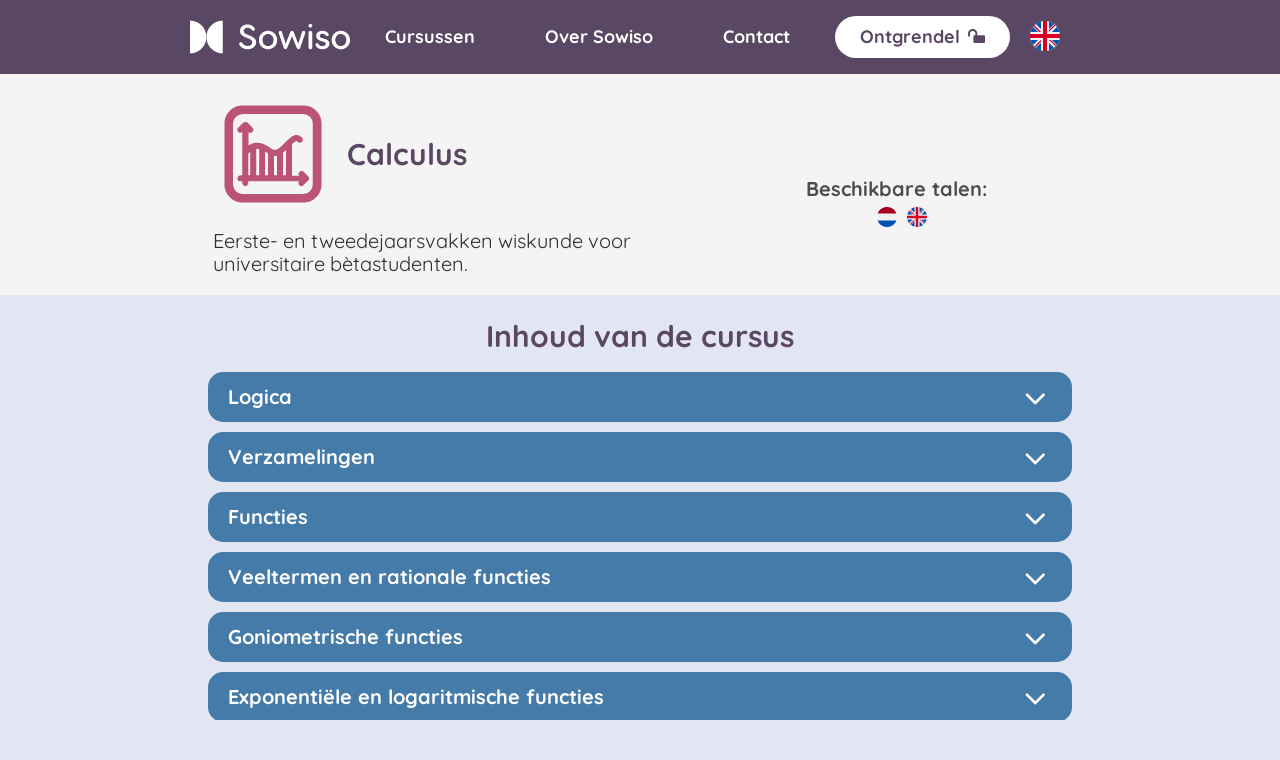

--- FILE ---
content_type: text/html; charset=UTF-8
request_url: https://cloud.sowiso.nl/courses/chapters/nl/187
body_size: 14549
content:
<!DOCTYPE html>
<html lang="nl">
    <head>
        <title>Sowiso - Learning Math & Science | Calculus</title>
        <meta charset="utf-8"/>
        <meta name="viewport" content="width=device-width, initial-scale=1.0" />
        <meta http-equiv="X-UA-Compatible" content="IE=edge" />
        <meta name="sowiso-token" content="f814817af6b07dbf6b0b9b0b9170ce05" />
        
                    <meta property="og:image" content="https://cloud.sowiso.nl/images/opengraph/opengraph.jpg" />
                    <meta property="og:title" content="Sowiso" />
                    <meta property="og:description" content="Online Learning & Testing Environment for STEM" />
                    <meta property="og:url" content="https://cloud.sowiso.nl/" />
                            <link rel="icon" type="image/png" href="/images/favicon.ico"/>        <link rel="stylesheet" href="/css/style.min.css"/>
        <link rel="stylesheet" href="/assets/packages/sowiso/css/panda.css"/>
<script>
window.sw_server = {"db":[],"session":[]};
</script>
<script src="/js/vendor.min.js"></script>
<script src="/js/views/swmain.min.js"></script>
<script type='text/javascript' src='https://ircdname.azureedge.net/immersivereadersdk/immersive-reader-sdk.1.4.0.js'></script>
<script src="/js/views/menu/immersivereader.min.js"></script><script src="/assets/js/vendor/moment/moment.min.js"></script>
<script>
    $(document).ready(function() {
        $.getScript('/assets/js/vendor/moment-timezone/moment-timezone-with-data.min.js', function () {
            $(function () {
                $.ajax({
                    type: "POST",
                    url: "/site_ajax/timezone",
                    data: {timezone: moment.tz.guess()},
                });
            });
        });
    });
</script>
  <link rel="stylesheet" href="/css/new_style.min.css">
  <script>
    window.intercomSettings = {
      app_id: "e8qipult"
    };
  </script>

  <script>
    (function(){var w=window;var ic=w.Intercom;if(typeof ic==="function"){ic('reattach_activator');ic('update',w.intercomSettings);}else{var d=document;var i=function(){i.c(arguments);};i.q=[];i.c=function(args){i.q.push(args);};w.Intercom=i;var l=function(){var s=d.createElement('script');s.type='text/javascript';s.async=true;s.src='https://widget.intercom.io/widget/e8qipult';var x=d.getElementsByTagName('script')[0];x.parentNode.insertBefore(s,x);};if(w.attachEvent){w.attachEvent('onload',l);}else{w.addEventListener('load',l,false);}}})();
  </script>
  <script defer data-domain="cloud.sowiso.nl" src="https://plausible.io/js/plausible.js"></script>
        <link href="/css/public_courses.min.css" rel="stylesheet" />
<script src="/js/views/courses/public_courses.min.js" ></script>    </head>
    <body
            class="body-style public-environment-background"
            data-iso-codes="{&quot;1&quot;:&quot;nl&quot;,&quot;2&quot;:&quot;en&quot;,&quot;3&quot;:&quot;fr&quot;,&quot;4&quot;:&quot;es&quot;,&quot;5&quot;:&quot;el&quot;,&quot;6&quot;:&quot;no&quot;,&quot;7&quot;:&quot;nn&quot;,&quot;8&quot;:&quot;sv&quot;,&quot;9&quot;:&quot;de&quot;,&quot;10&quot;:&quot;fi&quot;}"
            data-tin-can-api="">

<div class="modal bootstrap-dialog type-primary size-normal" id="myNotificationModal">
    <div class="modal-dialog ">
        <div class="modal-content ">
            <div class="modal-header sw-modal-header">
                <button id="dismissModalNotification" type="button" class="close sw-modal-close" data-dismiss="modal" aria-hidden="true">&times;</button>
                <h4 id="modalTitleNotification" class="modal-title"></h4>
            </div>
            <div class="modal-body" id="modalBodyNotification"> </div>
            <div class="modal-footer" id="modalFooterNotification">
                <button type="button" class="btn sw-btn-danger pull-left" id="modalFooterNotificationCloseBtn" onclick="$('#myNotificationModal').modal('hide');">
                    <i class="fa fa-times"></i>
                    Close                </button>
            </div>
        </div>
    </div>
</div><div class="notifi-center "
    data-success-title="Success"
    data-info-title="Info"
    data-warning-title="Warning"
    data-error-title="Error" style="display: none">
</div>
<div class="chapters_page" style="margin-top: ">
    
<div class="courses-menu-wrapper">
    <div style="flex: 1"></div>
    <div class="courses-menu">
        <img src="/images/sowiso.svg" class="courses-menu-logo" alt="Sowiso logo" onclick="window.location='/courses/home/nl'">

        <div class="courses-menu-buttons">
            <div class="courses-menu-button">
                <span>Cursussen</span>
                <a href="/courses/home/nl" aria-label="Cursussen"></a>
            </div>
            <div class="courses-menu-button">
                <span>Over Sowiso</span>
                <a target="_blank" aria-label="Over"
                   href="https://sowiso.nl/"></a>
            </div>
            <div class="courses-menu-button">
                <span>Contact</span>
                <a target="_blank" aria-label="Contact"
                   href="https://sowiso.nl/contact"></a>
            </div>

            <div class="courses-menu-button courses-menu-button-white">
                <span>Ontgrendel&ensp;<i class="fa fa-unlock"
                                                                      aria-hidden="true"></i></span>
                <div onclick="show_popup()"></div>
            </div>

            <div class="courses-menu-button">
                <a href="/courses/home/en" class="public-info-languages"
                   style="margin-top: 5px;">
                    <img class="icon language-switch-icon" alt="English"
                         src="/images/courses/flag_en.svg">
                </a>
            </div>
        </div>

        <div class="courses-hamburgermenu display_none"
             onclick="$('.courses-hamburgermenu-menu').toggleClass('display_none')">
            <i class="fa fa-bars" style="color:white;font-size: 20px;"></i>
        </div>

        <div class="courses-hamburgermenu-menu display_none" onclick="$(this).addClass('display_none')">
            <div style="flex: 1; display: flex; flex-direction: column">
                <div class="courses-hamburgermenu-menu-filler"></div>
                <div class="courses-hamburgermenu-menu-filler"
                ">
            </div>
            <div class="courses-hamburgermenu-menu-filler"></div>
            <div class="courses-hamburgermenu-menu-filler" style="background: white"></div>
        </div>
        <div style="flex: 1 1 700px; display: flex; flex-direction: column">
            <div class="courses-hamburgermenu-menuitem">
                <span>Cursussen</span>
                <a href="/courses/home/nl"></a>
            </div>

            <div class="courses-hamburgermenu-menuitem">
                <span>Over Sowiso</span>
                <a target="_blank"
                   href="https://sowiso.nl/"></a>
            </div>

            <div class="courses-hamburgermenu-menuitem">
                <span>Contact</span>
                <a target="_blank"
                   href="https://sowiso.nl/contact"></a>
            </div>

            <div class="courses-hamburgermenu-menuitem courses-hamburgermenu-menuitem-white">
                    <span>Ontgrendel&ensp;<i class="fa fa-unlock"
                                                                          aria-hidden="true"></i></span>
                <div onclick="show_popup()"></div>
            </div>

            <div class="courses-hamburgermenu-menuitem" style="margin-left: 20px;">
                <a href="/courses/home/en" class="public-info-languages"
                   style="margin-top: 5px;">
                    <img class="icon language-switch-icon" alt="English"
                         src="/images/courses/flag_en.svg">
                </a>
            </div>
        </div>
        <div style="flex: 1; display: flex; flex-direction: column">
            <div class="courses-hamburgermenu-menu-filler"></div>
            <div class="courses-hamburgermenu-menu-filler"></div>
            <div class="courses-hamburgermenu-menu-filler"></div>
            <div class="courses-hamburgermenu-menu-filler" style="background: white"></div>
        </div>
    </div>
</div>
<div style="flex: 1"></div>
</div>
<div style="height:74px"></div>

<div class="chapters-header-wrapper">
    <div style="flex: 1"></div>
    <div class="chapters-header">
        <div class="chapters-header-info">
            <div class="chapters-header-title">
                <img class="public-courses-icon-course" src="/images/uploads/courses/187/187_6139f2592b067.svg" alt="sowiso logo">
                <span>Calculus</span>
            </div>

            <div class="chapters-header-description">
                Eerste- en tweedejaarsvakken wiskunde voor universitaire bètastudenten.            </div>
        </div>

        <div class="chapters-header-extra">
            <div class="chapters-header-buttons">
                        </div>

            <div class="chapters-header-languages">
                <span>Beschikbare talen:&ensp;</span>
                <div><img src="/images/courses/flag_nl.svg" alt="nl" onClick="window.location = '/courses/chapters/nl/187'"/><img src="/images/courses/flag_en.svg" alt="en" onClick="window.location = '/courses/chapters/en/187'"/></div>
            </div>
        </div>
    </div>
    <div style="flex: 1"></div>
</div>

    <div class="chapters_super_container">
        <div style="flex: 1;"></div>
        <div id="white_page" class="chapters-white-page" data-course-id="187">
            <div class="course-content">
                Inhoud van de cursus            </div>

            <!--Chapter-->
            <div class="chapters_wrapper">
                <div class="chapters">
                                            
                        <div class="chapter "
                             onclick="display_categories($(this).find('.chapter-balk'));">
                            <div id="category-list-1595"
     data-cid="1595"
     class="chapter-balk">
    <div class="chapter-title" data-cid="1595">
        Logica    </div>
    <div id="arrow_cid_1595"
         class="chapter_arrow_img fa-flip-vertical">
        <i class="fa fa-angle-up fa-lg"></i>
    </div>
</div>
                        </div>

                        <div id="sub-chapters-1595"
                             class="sub-chapters-wrapper display_none">
                                                            <div id="sub-chapter-5314" class="sub-chapter">
                                                                            <div class="sub-chapter-balk">
                                            Introductie                                        </div>
                                    
                                    <div class="content-wrapper">
                                                                                                                            <div id="content-49413" class="content-balk ">
    <div class="content-type-label content-type-label-full">
        THEORIE    </div>
    <div class="content-type-label content-type-label-first">
        T    </div>

    <div class="content-order">
        1.
    </div>

    <div class="content-title">
        Over de inhoud van Logica    </div>

    <div class="content-amount">
            </div>

            <a class="content_link" href="/courses/theory/187/1595/49413/nl"></a>
    </div>
                                                                            </div>
                                </div>
                                                            <div id="sub-chapter-7546" class="sub-chapter">
                                                                            <div class="sub-chapter-balk">
                                            Propositielogica                                        </div>
                                    
                                    <div class="content-wrapper">
                                                                                                                            <div id="content-35659" class="content-balk ">
    <div class="content-type-label content-type-label-full">
        THEORIE    </div>
    <div class="content-type-label content-type-label-first">
        T    </div>

    <div class="content-order">
        1.
    </div>

    <div class="content-title">
        Propositie en waarheid    </div>

    <div class="content-amount">
            </div>

            <a class="content_link" href="/courses/theory/187/1595/35659/nl"></a>
    </div>
                                                                                    <div id="content-35674" class="content-balk ">
    <div class="content-type-label content-type-label-full">
        OEFENEN    </div>
    <div class="content-type-label content-type-label-first">
        O    </div>

    <div class="content-order">
        2.
    </div>

    <div class="content-title">
        Propositie en waarheid    </div>

    <div class="content-amount">
        6    </div>

            <a class="content_link" href="/courses/package/187/1595/35674/nl"></a>
    </div>
                                                                                    <div id="content-35660" class="content-balk ">
    <div class="content-type-label content-type-label-full">
        THEORIE    </div>
    <div class="content-type-label content-type-label-first">
        T    </div>

    <div class="content-order">
        3.
    </div>

    <div class="content-title">
        Negatatie, conjunctie en disjunctie    </div>

    <div class="content-amount">
            </div>

            <a class="content_link" href="/courses/theory/187/1595/35660/nl"></a>
    </div>
                                                                                    <div id="content-35677" class="content-balk ">
    <div class="content-type-label content-type-label-full">
        OEFENEN    </div>
    <div class="content-type-label content-type-label-first">
        O    </div>

    <div class="content-order">
        4.
    </div>

    <div class="content-title">
        Negatie, conjunctie en disjunctie    </div>

    <div class="content-amount">
        5    </div>

            <a class="content_link" href="/courses/package/187/1595/35677/nl"></a>
    </div>
                                                                                    <div id="content-35661" class="content-balk ">
    <div class="content-type-label content-type-label-full">
        THEORIE    </div>
    <div class="content-type-label content-type-label-first">
        T    </div>

    <div class="content-order">
        5.
    </div>

    <div class="content-title">
        Implicatie    </div>

    <div class="content-amount">
            </div>

            <a class="content_link" href="/courses/theory/187/1595/35661/nl"></a>
    </div>
                                                                                    <div id="content-35678" class="content-balk ">
    <div class="content-type-label content-type-label-full">
        OEFENEN    </div>
    <div class="content-type-label content-type-label-first">
        O    </div>

    <div class="content-order">
        6.
    </div>

    <div class="content-title">
        Implicatie    </div>

    <div class="content-amount">
        7    </div>

            <a class="content_link" href="/courses/package/187/1595/35678/nl"></a>
    </div>
                                                                                    <div id="content-35662" class="content-balk ">
    <div class="content-type-label content-type-label-full">
        THEORIE    </div>
    <div class="content-type-label content-type-label-first">
        T    </div>

    <div class="content-order">
        7.
    </div>

    <div class="content-title">
        Samengestelde proposities    </div>

    <div class="content-amount">
            </div>

            <a class="content_link" href="/courses/theory/187/1595/35662/nl"></a>
    </div>
                                                                                    <div id="content-35683" class="content-balk ">
    <div class="content-type-label content-type-label-full">
        OEFENEN    </div>
    <div class="content-type-label content-type-label-first">
        O    </div>

    <div class="content-order">
        8.
    </div>

    <div class="content-title">
        Compound propositions *    </div>

    <div class="content-amount">
        5    </div>

            <a class="content_link" href="/courses/package/187/1595/35683/nl"></a>
    </div>
                                                                                    <div id="content-35663" class="content-balk ">
    <div class="content-type-label content-type-label-full">
        THEORIE    </div>
    <div class="content-type-label content-type-label-first">
        T    </div>

    <div class="content-order">
        9.
    </div>

    <div class="content-title">
        Proposities als variabelen    </div>

    <div class="content-amount">
            </div>

            <a class="content_link" href="/courses/theory/187/1595/35663/nl"></a>
    </div>
                                                                                    <div id="content-35693" class="content-balk ">
    <div class="content-type-label content-type-label-full">
        OEFENEN    </div>
    <div class="content-type-label content-type-label-first">
        O    </div>

    <div class="content-order">
        10.
    </div>

    <div class="content-title">
        Proposities als variabelen    </div>

    <div class="content-amount">
        11    </div>

            <a class="content_link" href="/courses/package/187/1595/35693/nl"></a>
    </div>
                                                                                    <div id="content-35382" class="content-balk ">
    <div class="content-type-label content-type-label-full">
        THEORIE    </div>
    <div class="content-type-label content-type-label-first">
        T    </div>

    <div class="content-order">
        11.
    </div>

    <div class="content-title">
        Waarheidstabellen    </div>

    <div class="content-amount">
            </div>

            <a class="content_link" href="/courses/theory/187/1595/35382/nl"></a>
    </div>
                                                                                    <div id="content-35627" class="content-balk ">
    <div class="content-type-label content-type-label-full">
        OEFENEN    </div>
    <div class="content-type-label content-type-label-first">
        O    </div>

    <div class="content-order">
        12.
    </div>

    <div class="content-title">
        Waarheidstabellen    </div>

    <div class="content-amount">
        7    </div>

            <a class="content_link" href="/courses/package/187/1595/35627/nl"></a>
    </div>
                                                                            </div>
                                </div>
                                                            <div id="sub-chapter-7547" class="sub-chapter">
                                                                            <div class="sub-chapter-balk">
                                            Rekenen met proposities                                        </div>
                                    
                                    <div class="content-wrapper">
                                                                                                                            <div id="content-35665" class="content-balk content-locked">
    <div class="content-type-label content-type-label-full">
        THEORIE    </div>
    <div class="content-type-label content-type-label-first">
        T    </div>

    <div class="content-order">
        1.
    </div>

    <div class="content-title">
        Equivalentie    </div>

    <div class="content-amount">
            </div>

                        <a role="button" class="content_link" onclick="show_popup()">
                <div class="content-locked-show">
                    Ontgrendel volledige toegang                    <img src="/images/courses/lock.svg" alt="locked">
                </div>
            </a>
            </div>
                                                                                    <div id="content-36149" class="content-balk content-locked">
    <div class="content-type-label content-type-label-full">
        OEFENEN    </div>
    <div class="content-type-label content-type-label-first">
        O    </div>

    <div class="content-order">
        2.
    </div>

    <div class="content-title">
        Equivalentie    </div>

    <div class="content-amount">
            </div>

                        <a role="button" class="content_link" onclick="show_popup()">
                <div class="content-locked-show">
                    Ontgrendel volledige toegang                    <img src="/images/courses/lock.svg" alt="locked">
                </div>
            </a>
            </div>
                                                                                    <div id="content-36477" class="content-balk content-locked">
    <div class="content-type-label content-type-label-full">
        THEORIE    </div>
    <div class="content-type-label content-type-label-first">
        T    </div>

    <div class="content-order">
        3.
    </div>

    <div class="content-title">
        Rekenregels voor proposities    </div>

    <div class="content-amount">
            </div>

                        <a role="button" class="content_link" onclick="show_popup()">
                <div class="content-locked-show">
                    Ontgrendel volledige toegang                    <img src="/images/courses/lock.svg" alt="locked">
                </div>
            </a>
            </div>
                                                                                    <div id="content-36478" class="content-balk content-locked">
    <div class="content-type-label content-type-label-full">
        OEFENEN    </div>
    <div class="content-type-label content-type-label-first">
        O    </div>

    <div class="content-order">
        4.
    </div>

    <div class="content-title">
        Rekenregels voor proposities    </div>

    <div class="content-amount">
            </div>

                        <a role="button" class="content_link" onclick="show_popup()">
                <div class="content-locked-show">
                    Ontgrendel volledige toegang                    <img src="/images/courses/lock.svg" alt="locked">
                </div>
            </a>
            </div>
                                                                                    <div id="content-35664" class="content-balk content-locked">
    <div class="content-type-label content-type-label-full">
        THEORIE    </div>
    <div class="content-type-label content-type-label-first">
        T    </div>

    <div class="content-order">
        5.
    </div>

    <div class="content-title">
        Volgorde van bewerkingen    </div>

    <div class="content-amount">
            </div>

                        <a role="button" class="content_link" onclick="show_popup()">
                <div class="content-locked-show">
                    Ontgrendel volledige toegang                    <img src="/images/courses/lock.svg" alt="locked">
                </div>
            </a>
            </div>
                                                                                    <div id="content-35735" class="content-balk content-locked">
    <div class="content-type-label content-type-label-full">
        OEFENEN    </div>
    <div class="content-type-label content-type-label-first">
        O    </div>

    <div class="content-order">
        6.
    </div>

    <div class="content-title">
        Volgorde van bewerkingen    </div>

    <div class="content-amount">
            </div>

                        <a role="button" class="content_link" onclick="show_popup()">
                <div class="content-locked-show">
                    Ontgrendel volledige toegang                    <img src="/images/courses/lock.svg" alt="locked">
                </div>
            </a>
            </div>
                                                                                    <div id="content-35666" class="content-balk content-locked">
    <div class="content-type-label content-type-label-full">
        THEORIE    </div>
    <div class="content-type-label content-type-label-first">
        T    </div>

    <div class="content-order">
        7.
    </div>

    <div class="content-title">
        Verum en Falsum    </div>

    <div class="content-amount">
            </div>

                        <a role="button" class="content_link" onclick="show_popup()">
                <div class="content-locked-show">
                    Ontgrendel volledige toegang                    <img src="/images/courses/lock.svg" alt="locked">
                </div>
            </a>
            </div>
                                                                                    <div id="content-35739" class="content-balk content-locked">
    <div class="content-type-label content-type-label-full">
        OEFENEN    </div>
    <div class="content-type-label content-type-label-first">
        O    </div>

    <div class="content-order">
        8.
    </div>

    <div class="content-title">
        Verum en Falsum    </div>

    <div class="content-amount">
            </div>

                        <a role="button" class="content_link" onclick="show_popup()">
                <div class="content-locked-show">
                    Ontgrendel volledige toegang                    <img src="/images/courses/lock.svg" alt="locked">
                </div>
            </a>
            </div>
                                                                            </div>
                                </div>
                                                            <div id="sub-chapter-6595" class="sub-chapter">
                                                                            <div class="sub-chapter-balk">
                                            Predikaatlogica                                        </div>
                                    
                                    <div class="content-wrapper">
                                                                                                                            <div id="content-35671" class="content-balk content-locked">
    <div class="content-type-label content-type-label-full">
        THEORIE    </div>
    <div class="content-type-label content-type-label-first">
        T    </div>

    <div class="content-order">
        1.
    </div>

    <div class="content-title">
        Logische kwantoren    </div>

    <div class="content-amount">
            </div>

                        <a role="button" class="content_link" onclick="show_popup()">
                <div class="content-locked-show">
                    Ontgrendel volledige toegang                    <img src="/images/courses/lock.svg" alt="locked">
                </div>
            </a>
            </div>
                                                                                    <div id="content-36804" class="content-balk content-locked">
    <div class="content-type-label content-type-label-full">
        OEFENEN    </div>
    <div class="content-type-label content-type-label-first">
        O    </div>

    <div class="content-order">
        2.
    </div>

    <div class="content-title">
        Logische kwantoren    </div>

    <div class="content-amount">
            </div>

                        <a role="button" class="content_link" onclick="show_popup()">
                <div class="content-locked-show">
                    Ontgrendel volledige toegang                    <img src="/images/courses/lock.svg" alt="locked">
                </div>
            </a>
            </div>
                                                                                    <div id="content-35644" class="content-balk content-locked">
    <div class="content-type-label content-type-label-full">
        THEORIE    </div>
    <div class="content-type-label content-type-label-first">
        T    </div>

    <div class="content-order">
        3.
    </div>

    <div class="content-title">
        Redeneren met inductie    </div>

    <div class="content-amount">
            </div>

                        <a role="button" class="content_link" onclick="show_popup()">
                <div class="content-locked-show">
                    Ontgrendel volledige toegang                    <img src="/images/courses/lock.svg" alt="locked">
                </div>
            </a>
            </div>
                                                                                    <div id="content-35645" class="content-balk content-locked">
    <div class="content-type-label content-type-label-full">
        OEFENEN    </div>
    <div class="content-type-label content-type-label-first">
        O    </div>

    <div class="content-order">
        4.
    </div>

    <div class="content-title">
        Volledige inductie NL    </div>

    <div class="content-amount">
            </div>

                        <a role="button" class="content_link" onclick="show_popup()">
                <div class="content-locked-show">
                    Ontgrendel volledige toegang                    <img src="/images/courses/lock.svg" alt="locked">
                </div>
            </a>
            </div>
                                                                            </div>
                                </div>
                                                            <div id="sub-chapter-7548" class="sub-chapter">
                                                                            <div class="sub-chapter-balk">
                                            Logisch redeneren                                        </div>
                                    
                                    <div class="content-wrapper">
                                                                                                                            <div id="content-41870" class="content-balk content-locked">
    <div class="content-type-label content-type-label-full">
        THEORIE    </div>
    <div class="content-type-label content-type-label-first">
        T    </div>

    <div class="content-order">
        1.
    </div>

    <div class="content-title">
        Wiskundige bewijzen    </div>

    <div class="content-amount">
            </div>

                        <a role="button" class="content_link" onclick="show_popup()">
                <div class="content-locked-show">
                    Ontgrendel volledige toegang                    <img src="/images/courses/lock.svg" alt="locked">
                </div>
            </a>
            </div>
                                                                                    <div id="content-42017" class="content-balk content-locked">
    <div class="content-type-label content-type-label-full">
        OEFENEN    </div>
    <div class="content-type-label content-type-label-first">
        O    </div>

    <div class="content-order">
        2.
    </div>

    <div class="content-title">
        Wiskundige bewijzen    </div>

    <div class="content-amount">
            </div>

                        <a role="button" class="content_link" onclick="show_popup()">
                <div class="content-locked-show">
                    Ontgrendel volledige toegang                    <img src="/images/courses/lock.svg" alt="locked">
                </div>
            </a>
            </div>
                                                                                    <div id="content-35668" class="content-balk content-locked">
    <div class="content-type-label content-type-label-full">
        THEORIE    </div>
    <div class="content-type-label content-type-label-first">
        T    </div>

    <div class="content-order">
        3.
    </div>

    <div class="content-title">
        Modus ponens     </div>

    <div class="content-amount">
            </div>

                        <a role="button" class="content_link" onclick="show_popup()">
                <div class="content-locked-show">
                    Ontgrendel volledige toegang                    <img src="/images/courses/lock.svg" alt="locked">
                </div>
            </a>
            </div>
                                                                                    <div id="content-36740" class="content-balk content-locked">
    <div class="content-type-label content-type-label-full">
        OEFENEN    </div>
    <div class="content-type-label content-type-label-first">
        O    </div>

    <div class="content-order">
        4.
    </div>

    <div class="content-title">
        Modus ponens    </div>

    <div class="content-amount">
            </div>

                        <a role="button" class="content_link" onclick="show_popup()">
                <div class="content-locked-show">
                    Ontgrendel volledige toegang                    <img src="/images/courses/lock.svg" alt="locked">
                </div>
            </a>
            </div>
                                                                                    <div id="content-35669" class="content-balk content-locked">
    <div class="content-type-label content-type-label-full">
        THEORIE    </div>
    <div class="content-type-label content-type-label-first">
        T    </div>

    <div class="content-order">
        5.
    </div>

    <div class="content-title">
        Substitutie in logica     </div>

    <div class="content-amount">
            </div>

                        <a role="button" class="content_link" onclick="show_popup()">
                <div class="content-locked-show">
                    Ontgrendel volledige toegang                    <img src="/images/courses/lock.svg" alt="locked">
                </div>
            </a>
            </div>
                                                                                    <div id="content-36796" class="content-balk content-locked">
    <div class="content-type-label content-type-label-full">
        OEFENEN    </div>
    <div class="content-type-label content-type-label-first">
        O    </div>

    <div class="content-order">
        6.
    </div>

    <div class="content-title">
        Substitutie in logica    </div>

    <div class="content-amount">
            </div>

                        <a role="button" class="content_link" onclick="show_popup()">
                <div class="content-locked-show">
                    Ontgrendel volledige toegang                    <img src="/images/courses/lock.svg" alt="locked">
                </div>
            </a>
            </div>
                                                                                    <div id="content-35670" class="content-balk content-locked">
    <div class="content-type-label content-type-label-full">
        THEORIE    </div>
    <div class="content-type-label content-type-label-first">
        T    </div>

    <div class="content-order">
        7.
    </div>

    <div class="content-title">
        Bewijs uit het ongerijmde     </div>

    <div class="content-amount">
            </div>

                        <a role="button" class="content_link" onclick="show_popup()">
                <div class="content-locked-show">
                    Ontgrendel volledige toegang                    <img src="/images/courses/lock.svg" alt="locked">
                </div>
            </a>
            </div>
                                                                                    <div id="content-36807" class="content-balk content-locked">
    <div class="content-type-label content-type-label-full">
        OEFENEN    </div>
    <div class="content-type-label content-type-label-first">
        O    </div>

    <div class="content-order">
        8.
    </div>

    <div class="content-title">
        Bewijs uit het ongerijmde    </div>

    <div class="content-amount">
            </div>

                        <a role="button" class="content_link" onclick="show_popup()">
                <div class="content-locked-show">
                    Ontgrendel volledige toegang                    <img src="/images/courses/lock.svg" alt="locked">
                </div>
            </a>
            </div>
                                                                            </div>
                                </div>
                                                            <div id="sub-chapter-6594" class="sub-chapter">
                                                                            <div class="sub-chapter-balk">
                                            Besluit van Logica                                        </div>
                                    
                                    <div class="content-wrapper">
                                                                                                                            <div id="content-31282" class="content-balk content-locked">
    <div class="content-type-label content-type-label-full">
        THEORIE    </div>
    <div class="content-type-label content-type-label-first">
        T    </div>

    <div class="content-order">
        1.
    </div>

    <div class="content-title">
        Conclusie van Logica    </div>

    <div class="content-amount">
            </div>

                        <a role="button" class="content_link" onclick="show_popup()">
                <div class="content-locked-show">
                    Ontgrendel volledige toegang                    <img src="/images/courses/lock.svg" alt="locked">
                </div>
            </a>
            </div>
                                                                            </div>
                                </div>
                                                    </div>
                                            
                        <div class="chapter "
                             onclick="display_categories($(this).find('.chapter-balk'));">
                            <div id="category-list-1596"
     data-cid="1596"
     class="chapter-balk">
    <div class="chapter-title" data-cid="1596">
        Verzamelingen    </div>
    <div id="arrow_cid_1596"
         class="chapter_arrow_img fa-flip-vertical">
        <i class="fa fa-angle-up fa-lg"></i>
    </div>
</div>
                        </div>

                        <div id="sub-chapters-1596"
                             class="sub-chapters-wrapper display_none">
                                                            <div id="sub-chapter-7553" class="sub-chapter">
                                                                            <div class="sub-chapter-balk">
                                            Inleiding tot Verzamelingen                                        </div>
                                    
                                    <div class="content-wrapper">
                                                                                                                            <div id="content-35680" class="content-balk ">
    <div class="content-type-label content-type-label-full">
        THEORIE    </div>
    <div class="content-type-label content-type-label-first">
        T    </div>

    <div class="content-order">
        1.
    </div>

    <div class="content-title">
        Over de inhoud van Verzamelingen    </div>

    <div class="content-amount">
            </div>

            <a class="content_link" href="/courses/theory/187/1596/35680/nl"></a>
    </div>
                                                                            </div>
                                </div>
                                                            <div id="sub-chapter-5315" class="sub-chapter">
                                                                            <div class="sub-chapter-balk">
                                            Verzamelingen                                        </div>
                                    
                                    <div class="content-wrapper">
                                                                                                                            <div id="content-23374" class="content-balk ">
    <div class="content-type-label content-type-label-full">
        THEORIE    </div>
    <div class="content-type-label content-type-label-first">
        T    </div>

    <div class="content-order">
        1.
    </div>

    <div class="content-title">
        Het begrip verzameling    </div>

    <div class="content-amount">
            </div>

            <a class="content_link" href="/courses/theory/187/1596/23374/nl"></a>
    </div>
                                                                                    <div id="content-23370" class="content-balk ">
    <div class="content-type-label content-type-label-full">
        OEFENEN    </div>
    <div class="content-type-label content-type-label-first">
        O    </div>

    <div class="content-order">
        2.
    </div>

    <div class="content-title">
        Het begrip verzameling    </div>

    <div class="content-amount">
        5    </div>

            <a class="content_link" href="/courses/package/187/1596/23370/nl"></a>
    </div>
                                                                                    <div id="content-36555" class="content-balk ">
    <div class="content-type-label content-type-label-full">
        THEORIE    </div>
    <div class="content-type-label content-type-label-first">
        T    </div>

    <div class="content-order">
        3.
    </div>

    <div class="content-title">
        Impliciet gedefinieerde verzameling    </div>

    <div class="content-amount">
            </div>

            <a class="content_link" href="/courses/theory/187/1596/36555/nl"></a>
    </div>
                                                                                    <div id="content-36564" class="content-balk ">
    <div class="content-type-label content-type-label-full">
        OEFENEN    </div>
    <div class="content-type-label content-type-label-first">
        O    </div>

    <div class="content-order">
        4.
    </div>

    <div class="content-title">
        Impliciet gedefinieerde verzameling    </div>

    <div class="content-amount">
        6    </div>

            <a class="content_link" href="/courses/package/187/1596/36564/nl"></a>
    </div>
                                                                                    <div id="content-36566" class="content-balk ">
    <div class="content-type-label content-type-label-full">
        THEORIE    </div>
    <div class="content-type-label content-type-label-first">
        T    </div>

    <div class="content-order">
        5.
    </div>

    <div class="content-title">
        Deelverzamelingen    </div>

    <div class="content-amount">
            </div>

            <a class="content_link" href="/courses/theory/187/1596/36566/nl"></a>
    </div>
                                                                                    <div id="content-36567" class="content-balk ">
    <div class="content-type-label content-type-label-full">
        OEFENEN    </div>
    <div class="content-type-label content-type-label-first">
        O    </div>

    <div class="content-order">
        6.
    </div>

    <div class="content-title">
        Deelverzamelingen    </div>

    <div class="content-amount">
        6    </div>

            <a class="content_link" href="/courses/package/187/1596/36567/nl"></a>
    </div>
                                                                                    <div id="content-23369" class="content-balk ">
    <div class="content-type-label content-type-label-full">
        THEORIE    </div>
    <div class="content-type-label content-type-label-first">
        T    </div>

    <div class="content-order">
        7.
    </div>

    <div class="content-title">
        Intervallen    </div>

    <div class="content-amount">
            </div>

            <a class="content_link" href="/courses/theory/187/1596/23369/nl"></a>
    </div>
                                                                                    <div id="content-35832" class="content-balk ">
    <div class="content-type-label content-type-label-full">
        OEFENEN    </div>
    <div class="content-type-label content-type-label-first">
        O    </div>

    <div class="content-order">
        8.
    </div>

    <div class="content-title">
        Intervallen    </div>

    <div class="content-amount">
        6    </div>

            <a class="content_link" href="/courses/package/187/1596/35832/nl"></a>
    </div>
                                                                            </div>
                                </div>
                                                            <div id="sub-chapter-5316" class="sub-chapter">
                                                                            <div class="sub-chapter-balk">
                                            Bewerkingen op verzamelingen                                        </div>
                                    
                                    <div class="content-wrapper">
                                                                                                                            <div id="content-23373" class="content-balk content-locked">
    <div class="content-type-label content-type-label-full">
        THEORIE    </div>
    <div class="content-type-label content-type-label-first">
        T    </div>

    <div class="content-order">
        1.
    </div>

    <div class="content-title">
        Doorsnede en vereniging van verzamelingen    </div>

    <div class="content-amount">
            </div>

                        <a role="button" class="content_link" onclick="show_popup()">
                <div class="content-locked-show">
                    Ontgrendel volledige toegang                    <img src="/images/courses/lock.svg" alt="locked">
                </div>
            </a>
            </div>
                                                                                    <div id="content-23372" class="content-balk content-locked">
    <div class="content-type-label content-type-label-full">
        OEFENEN    </div>
    <div class="content-type-label content-type-label-first">
        O    </div>

    <div class="content-order">
        2.
    </div>

    <div class="content-title">
        Doorsnede en vereniging van verzamelingen    </div>

    <div class="content-amount">
            </div>

                        <a role="button" class="content_link" onclick="show_popup()">
                <div class="content-locked-show">
                    Ontgrendel volledige toegang                    <img src="/images/courses/lock.svg" alt="locked">
                </div>
            </a>
            </div>
                                                                                    <div id="content-36735" class="content-balk content-locked">
    <div class="content-type-label content-type-label-full">
        THEORIE    </div>
    <div class="content-type-label content-type-label-first">
        T    </div>

    <div class="content-order">
        3.
    </div>

    <div class="content-title">
        Rekenregels voor verzamelingen    </div>

    <div class="content-amount">
            </div>

                        <a role="button" class="content_link" onclick="show_popup()">
                <div class="content-locked-show">
                    Ontgrendel volledige toegang                    <img src="/images/courses/lock.svg" alt="locked">
                </div>
            </a>
            </div>
                                                                                    <div id="content-36738" class="content-balk content-locked">
    <div class="content-type-label content-type-label-full">
        OEFENEN    </div>
    <div class="content-type-label content-type-label-first">
        O    </div>

    <div class="content-order">
        4.
    </div>

    <div class="content-title">
        Rekenregels voor verzamelingen    </div>

    <div class="content-amount">
            </div>

                        <a role="button" class="content_link" onclick="show_popup()">
                <div class="content-locked-show">
                    Ontgrendel volledige toegang                    <img src="/images/courses/lock.svg" alt="locked">
                </div>
            </a>
            </div>
                                                                                    <div id="content-23375" class="content-balk content-locked">
    <div class="content-type-label content-type-label-full">
        THEORIE    </div>
    <div class="content-type-label content-type-label-first">
        T    </div>

    <div class="content-order">
        5.
    </div>

    <div class="content-title">
        Verschil en complement van verzamelingen    </div>

    <div class="content-amount">
            </div>

                        <a role="button" class="content_link" onclick="show_popup()">
                <div class="content-locked-show">
                    Ontgrendel volledige toegang                    <img src="/images/courses/lock.svg" alt="locked">
                </div>
            </a>
            </div>
                                                                                    <div id="content-23378" class="content-balk content-locked">
    <div class="content-type-label content-type-label-full">
        OEFENEN    </div>
    <div class="content-type-label content-type-label-first">
        O    </div>

    <div class="content-order">
        6.
    </div>

    <div class="content-title">
        Verschil en complement van verzamelingen    </div>

    <div class="content-amount">
            </div>

                        <a role="button" class="content_link" onclick="show_popup()">
                <div class="content-locked-show">
                    Ontgrendel volledige toegang                    <img src="/images/courses/lock.svg" alt="locked">
                </div>
            </a>
            </div>
                                                                                    <div id="content-36741" class="content-balk content-locked">
    <div class="content-type-label content-type-label-full">
        THEORIE    </div>
    <div class="content-type-label content-type-label-first">
        T    </div>

    <div class="content-order">
        7.
    </div>

    <div class="content-title">
        Rekenregels voor verschilverzamelingen    </div>

    <div class="content-amount">
            </div>

                        <a role="button" class="content_link" onclick="show_popup()">
                <div class="content-locked-show">
                    Ontgrendel volledige toegang                    <img src="/images/courses/lock.svg" alt="locked">
                </div>
            </a>
            </div>
                                                                                    <div id="content-36742" class="content-balk content-locked">
    <div class="content-type-label content-type-label-full">
        OEFENEN    </div>
    <div class="content-type-label content-type-label-first">
        O    </div>

    <div class="content-order">
        8.
    </div>

    <div class="content-title">
        Rekenregels voor verschilverzamelingen    </div>

    <div class="content-amount">
            </div>

                        <a role="button" class="content_link" onclick="show_popup()">
                <div class="content-locked-show">
                    Ontgrendel volledige toegang                    <img src="/images/courses/lock.svg" alt="locked">
                </div>
            </a>
            </div>
                                                                                    <div id="content-23376" class="content-balk content-locked">
    <div class="content-type-label content-type-label-full">
        THEORIE    </div>
    <div class="content-type-label content-type-label-first">
        T    </div>

    <div class="content-order">
        9.
    </div>

    <div class="content-title">
        Cartesisch product    </div>

    <div class="content-amount">
            </div>

                        <a role="button" class="content_link" onclick="show_popup()">
                <div class="content-locked-show">
                    Ontgrendel volledige toegang                    <img src="/images/courses/lock.svg" alt="locked">
                </div>
            </a>
            </div>
                                                                                    <div id="content-23377" class="content-balk content-locked">
    <div class="content-type-label content-type-label-full">
        OEFENEN    </div>
    <div class="content-type-label content-type-label-first">
        O    </div>

    <div class="content-order">
        10.
    </div>

    <div class="content-title">
        Cartesisch product    </div>

    <div class="content-amount">
            </div>

                        <a role="button" class="content_link" onclick="show_popup()">
                <div class="content-locked-show">
                    Ontgrendel volledige toegang                    <img src="/images/courses/lock.svg" alt="locked">
                </div>
            </a>
            </div>
                                                                            </div>
                                </div>
                                                            <div id="sub-chapter-7622" class="sub-chapter">
                                                                            <div class="sub-chapter-balk">
                                            Relaties                                        </div>
                                    
                                    <div class="content-wrapper">
                                                                                                                            <div id="content-35908" class="content-balk content-locked">
    <div class="content-type-label content-type-label-full">
        THEORIE    </div>
    <div class="content-type-label content-type-label-first">
        T    </div>

    <div class="content-order">
        1.
    </div>

    <div class="content-title">
        Het begrip relatie    </div>

    <div class="content-amount">
            </div>

                        <a role="button" class="content_link" onclick="show_popup()">
                <div class="content-locked-show">
                    Ontgrendel volledige toegang                    <img src="/images/courses/lock.svg" alt="locked">
                </div>
            </a>
            </div>
                                                                                    <div id="content-36549" class="content-balk content-locked">
    <div class="content-type-label content-type-label-full">
        OEFENEN    </div>
    <div class="content-type-label content-type-label-first">
        O    </div>

    <div class="content-order">
        2.
    </div>

    <div class="content-title">
        Het begrip relatie    </div>

    <div class="content-amount">
            </div>

                        <a role="button" class="content_link" onclick="show_popup()">
                <div class="content-locked-show">
                    Ontgrendel volledige toegang                    <img src="/images/courses/lock.svg" alt="locked">
                </div>
            </a>
            </div>
                                                                                    <div id="content-36287" class="content-balk content-locked">
    <div class="content-type-label content-type-label-full">
        THEORIE    </div>
    <div class="content-type-label content-type-label-first">
        T    </div>

    <div class="content-order">
        3.
    </div>

    <div class="content-title">
        Equivalentierelaties    </div>

    <div class="content-amount">
            </div>

                        <a role="button" class="content_link" onclick="show_popup()">
                <div class="content-locked-show">
                    Ontgrendel volledige toegang                    <img src="/images/courses/lock.svg" alt="locked">
                </div>
            </a>
            </div>
                                                                                    <div id="content-36550" class="content-balk content-locked">
    <div class="content-type-label content-type-label-full">
        OEFENEN    </div>
    <div class="content-type-label content-type-label-first">
        O    </div>

    <div class="content-order">
        4.
    </div>

    <div class="content-title">
        Equivalentierelaties    </div>

    <div class="content-amount">
            </div>

                        <a role="button" class="content_link" onclick="show_popup()">
                <div class="content-locked-show">
                    Ontgrendel volledige toegang                    <img src="/images/courses/lock.svg" alt="locked">
                </div>
            </a>
            </div>
                                                                                    <div id="content-36315" class="content-balk content-locked">
    <div class="content-type-label content-type-label-full">
        THEORIE    </div>
    <div class="content-type-label content-type-label-first">
        T    </div>

    <div class="content-order">
        5.
    </div>

    <div class="content-title">
        Grafen    </div>

    <div class="content-amount">
            </div>

                        <a role="button" class="content_link" onclick="show_popup()">
                <div class="content-locked-show">
                    Ontgrendel volledige toegang                    <img src="/images/courses/lock.svg" alt="locked">
                </div>
            </a>
            </div>
                                                                                    <div id="content-36551" class="content-balk content-locked">
    <div class="content-type-label content-type-label-full">
        OEFENEN    </div>
    <div class="content-type-label content-type-label-first">
        O    </div>

    <div class="content-order">
        6.
    </div>

    <div class="content-title">
        Grafen    </div>

    <div class="content-amount">
            </div>

                        <a role="button" class="content_link" onclick="show_popup()">
                <div class="content-locked-show">
                    Ontgrendel volledige toegang                    <img src="/images/courses/lock.svg" alt="locked">
                </div>
            </a>
            </div>
                                                                                    <div id="content-36316" class="content-balk content-locked">
    <div class="content-type-label content-type-label-full">
        THEORIE    </div>
    <div class="content-type-label content-type-label-first">
        T    </div>

    <div class="content-order">
        7.
    </div>

    <div class="content-title">
        Functies    </div>

    <div class="content-amount">
            </div>

                        <a role="button" class="content_link" onclick="show_popup()">
                <div class="content-locked-show">
                    Ontgrendel volledige toegang                    <img src="/images/courses/lock.svg" alt="locked">
                </div>
            </a>
            </div>
                                                                                    <div id="content-36552" class="content-balk content-locked">
    <div class="content-type-label content-type-label-full">
        OEFENEN    </div>
    <div class="content-type-label content-type-label-first">
        O    </div>

    <div class="content-order">
        8.
    </div>

    <div class="content-title">
        Functies    </div>

    <div class="content-amount">
            </div>

                        <a role="button" class="content_link" onclick="show_popup()">
                <div class="content-locked-show">
                    Ontgrendel volledige toegang                    <img src="/images/courses/lock.svg" alt="locked">
                </div>
            </a>
            </div>
                                                                            </div>
                                </div>
                                                            <div id="sub-chapter-8639" class="sub-chapter">
                                                                            <div class="sub-chapter-balk">
                                            Reële getallen                                        </div>
                                    
                                    <div class="content-wrapper">
                                                                                                                            <div id="content-43274" class="content-balk content-locked">
    <div class="content-type-label content-type-label-full">
        THEORIE    </div>
    <div class="content-type-label content-type-label-first">
        T    </div>

    <div class="content-order">
        1.
    </div>

    <div class="content-title">
        Eigenschappen van de reële getallen    </div>

    <div class="content-amount">
            </div>

                        <a role="button" class="content_link" onclick="show_popup()">
                <div class="content-locked-show">
                    Ontgrendel volledige toegang                    <img src="/images/courses/lock.svg" alt="locked">
                </div>
            </a>
            </div>
                                                                                    <div id="content-43776" class="content-balk content-locked">
    <div class="content-type-label content-type-label-full">
        OEFENEN    </div>
    <div class="content-type-label content-type-label-first">
        O    </div>

    <div class="content-order">
        2.
    </div>

    <div class="content-title">
        Intuition of the real numbers *    </div>

    <div class="content-amount">
            </div>

                        <a role="button" class="content_link" onclick="show_popup()">
                <div class="content-locked-show">
                    Ontgrendel volledige toegang                    <img src="/images/courses/lock.svg" alt="locked">
                </div>
            </a>
            </div>
                                                                                    <div id="content-41209" class="content-balk content-locked">
    <div class="content-type-label content-type-label-full">
        THEORIE    </div>
    <div class="content-type-label content-type-label-first">
        T    </div>

    <div class="content-order">
        3.
    </div>

    <div class="content-title">
        Ordening van de reële getallen    </div>

    <div class="content-amount">
            </div>

                        <a role="button" class="content_link" onclick="show_popup()">
                <div class="content-locked-show">
                    Ontgrendel volledige toegang                    <img src="/images/courses/lock.svg" alt="locked">
                </div>
            </a>
            </div>
                                                                                    <div id="content-41202" class="content-balk content-locked">
    <div class="content-type-label content-type-label-full">
        OEFENEN    </div>
    <div class="content-type-label content-type-label-first">
        O    </div>

    <div class="content-order">
        4.
    </div>

    <div class="content-title">
        Ordening van de reële getallen    </div>

    <div class="content-amount">
            </div>

                        <a role="button" class="content_link" onclick="show_popup()">
                <div class="content-locked-show">
                    Ontgrendel volledige toegang                    <img src="/images/courses/lock.svg" alt="locked">
                </div>
            </a>
            </div>
                                                                                    <div id="content-41210" class="content-balk content-locked">
    <div class="content-type-label content-type-label-full">
        THEORIE    </div>
    <div class="content-type-label content-type-label-first">
        T    </div>

    <div class="content-order">
        5.
    </div>

    <div class="content-title">
        Het begrip reëel getal    </div>

    <div class="content-amount">
            </div>

                        <a role="button" class="content_link" onclick="show_popup()">
                <div class="content-locked-show">
                    Ontgrendel volledige toegang                    <img src="/images/courses/lock.svg" alt="locked">
                </div>
            </a>
            </div>
                                                                                    <div id="content-41203" class="content-balk content-locked">
    <div class="content-type-label content-type-label-full">
        OEFENEN    </div>
    <div class="content-type-label content-type-label-first">
        O    </div>

    <div class="content-order">
        6.
    </div>

    <div class="content-title">
        Het begrip reëel getal    </div>

    <div class="content-amount">
            </div>

                        <a role="button" class="content_link" onclick="show_popup()">
                <div class="content-locked-show">
                    Ontgrendel volledige toegang                    <img src="/images/courses/lock.svg" alt="locked">
                </div>
            </a>
            </div>
                                                                                    <div id="content-41211" class="content-balk content-locked">
    <div class="content-type-label content-type-label-full">
        THEORIE    </div>
    <div class="content-type-label content-type-label-first">
        T    </div>

    <div class="content-order">
        7.
    </div>

    <div class="content-title">
        Ordening en decimale ontwikkeling    </div>

    <div class="content-amount">
            </div>

                        <a role="button" class="content_link" onclick="show_popup()">
                <div class="content-locked-show">
                    Ontgrendel volledige toegang                    <img src="/images/courses/lock.svg" alt="locked">
                </div>
            </a>
            </div>
                                                                                    <div id="content-41204" class="content-balk content-locked">
    <div class="content-type-label content-type-label-full">
        OEFENEN    </div>
    <div class="content-type-label content-type-label-first">
        O    </div>

    <div class="content-order">
        8.
    </div>

    <div class="content-title">
        Ordening en decimale ontwikkeling    </div>

    <div class="content-amount">
            </div>

                        <a role="button" class="content_link" onclick="show_popup()">
                <div class="content-locked-show">
                    Ontgrendel volledige toegang                    <img src="/images/courses/lock.svg" alt="locked">
                </div>
            </a>
            </div>
                                                                                    <div id="content-41212" class="content-balk content-locked">
    <div class="content-type-label content-type-label-full">
        THEORIE    </div>
    <div class="content-type-label content-type-label-first">
        T    </div>

    <div class="content-order">
        9.
    </div>

    <div class="content-title">
        Decimale ontwikkelingen van reële getallen    </div>

    <div class="content-amount">
            </div>

                        <a role="button" class="content_link" onclick="show_popup()">
                <div class="content-locked-show">
                    Ontgrendel volledige toegang                    <img src="/images/courses/lock.svg" alt="locked">
                </div>
            </a>
            </div>
                                                                                    <div id="content-41205" class="content-balk content-locked">
    <div class="content-type-label content-type-label-full">
        OEFENEN    </div>
    <div class="content-type-label content-type-label-first">
        O    </div>

    <div class="content-order">
        10.
    </div>

    <div class="content-title">
        Decimale ontwikkelingen van reële getallen    </div>

    <div class="content-amount">
            </div>

                        <a role="button" class="content_link" onclick="show_popup()">
                <div class="content-locked-show">
                    Ontgrendel volledige toegang                    <img src="/images/courses/lock.svg" alt="locked">
                </div>
            </a>
            </div>
                                                                                    <div id="content-41213" class="content-balk content-locked">
    <div class="content-type-label content-type-label-full">
        THEORIE    </div>
    <div class="content-type-label content-type-label-first">
        T    </div>

    <div class="content-order">
        11.
    </div>

    <div class="content-title">
        Rekenen met reële getallen    </div>

    <div class="content-amount">
            </div>

                        <a role="button" class="content_link" onclick="show_popup()">
                <div class="content-locked-show">
                    Ontgrendel volledige toegang                    <img src="/images/courses/lock.svg" alt="locked">
                </div>
            </a>
            </div>
                                                                                    <div id="content-41206" class="content-balk content-locked">
    <div class="content-type-label content-type-label-full">
        OEFENEN    </div>
    <div class="content-type-label content-type-label-first">
        O    </div>

    <div class="content-order">
        12.
    </div>

    <div class="content-title">
        Rekenen met reële getallen    </div>

    <div class="content-amount">
            </div>

                        <a role="button" class="content_link" onclick="show_popup()">
                <div class="content-locked-show">
                    Ontgrendel volledige toegang                    <img src="/images/courses/lock.svg" alt="locked">
                </div>
            </a>
            </div>
                                                                            </div>
                                </div>
                                                            <div id="sub-chapter-7623" class="sub-chapter">
                                                                            <div class="sub-chapter-balk">
                                            Besluit van Verzamelingen                                        </div>
                                    
                                    <div class="content-wrapper">
                                                                                                                            <div id="content-23368" class="content-balk content-locked">
    <div class="content-type-label content-type-label-full">
        THEORIE    </div>
    <div class="content-type-label content-type-label-first">
        T    </div>

    <div class="content-order">
        1.
    </div>

    <div class="content-title">
        Conclusie van verzamelingen    </div>

    <div class="content-amount">
            </div>

                        <a role="button" class="content_link" onclick="show_popup()">
                <div class="content-locked-show">
                    Ontgrendel volledige toegang                    <img src="/images/courses/lock.svg" alt="locked">
                </div>
            </a>
            </div>
                                                                            </div>
                                </div>
                                                    </div>
                                            
                        <div class="chapter "
                             onclick="display_categories($(this).find('.chapter-balk'));">
                            <div id="category-list-1599"
     data-cid="1599"
     class="chapter-balk">
    <div class="chapter-title" data-cid="1599">
        Functies    </div>
    <div id="arrow_cid_1599"
         class="chapter_arrow_img fa-flip-vertical">
        <i class="fa fa-angle-up fa-lg"></i>
    </div>
</div>
                        </div>

                        <div id="sub-chapters-1599"
                             class="sub-chapters-wrapper display_none">
                                                            <div id="sub-chapter-5647" class="sub-chapter">
                                                                            <div class="sub-chapter-balk">
                                            Inleiding tot Functies                                        </div>
                                    
                                    <div class="content-wrapper">
                                                                                                                            <div id="content-25779" class="content-balk content-locked">
    <div class="content-type-label content-type-label-full">
        THEORIE    </div>
    <div class="content-type-label content-type-label-first">
        T    </div>

    <div class="content-order">
        1.
    </div>

    <div class="content-title">
        Over de inhoud van Functies    </div>

    <div class="content-amount">
            </div>

                        <a role="button" class="content_link" onclick="show_popup()">
                <div class="content-locked-show">
                    Ontgrendel volledige toegang                    <img src="/images/courses/lock.svg" alt="locked">
                </div>
            </a>
            </div>
                                                                            </div>
                                </div>
                                                            <div id="sub-chapter-5311" class="sub-chapter">
                                                                            <div class="sub-chapter-balk">
                                            Functies                                        </div>
                                    
                                    <div class="content-wrapper">
                                                                                                                            <div id="content-23353" class="content-balk ">
    <div class="content-type-label content-type-label-full">
        THEORIE    </div>
    <div class="content-type-label content-type-label-first">
        T    </div>

    <div class="content-order">
        1.
    </div>

    <div class="content-title">
        Het begrip functie    </div>

    <div class="content-amount">
            </div>

            <a class="content_link" href="/courses/theory/187/1599/23353/nl"></a>
    </div>
                                                                                    <div id="content-23343" class="content-balk content-locked">
    <div class="content-type-label content-type-label-full">
        OEFENEN    </div>
    <div class="content-type-label content-type-label-first">
        O    </div>

    <div class="content-order">
        2.
    </div>

    <div class="content-title">
        Het begrip functie    </div>

    <div class="content-amount">
            </div>

                        <a role="button" class="content_link" onclick="show_popup()">
                <div class="content-locked-show">
                    Ontgrendel volledige toegang                    <img src="/images/courses/lock.svg" alt="locked">
                </div>
            </a>
            </div>
                                                                                    <div id="content-23380" class="content-balk ">
    <div class="content-type-label content-type-label-full">
        THEORIE    </div>
    <div class="content-type-label content-type-label-first">
        T    </div>

    <div class="content-order">
        3.
    </div>

    <div class="content-title">
        Domein    </div>

    <div class="content-amount">
            </div>

            <a class="content_link" href="/courses/theory/187/1599/23380/nl"></a>
    </div>
                                                                                    <div id="content-23381" class="content-balk content-locked">
    <div class="content-type-label content-type-label-full">
        OEFENEN    </div>
    <div class="content-type-label content-type-label-first">
        O    </div>

    <div class="content-order">
        4.
    </div>

    <div class="content-title">
        Domein    </div>

    <div class="content-amount">
            </div>

                        <a role="button" class="content_link" onclick="show_popup()">
                <div class="content-locked-show">
                    Ontgrendel volledige toegang                    <img src="/images/courses/lock.svg" alt="locked">
                </div>
            </a>
            </div>
                                                                                    <div id="content-23356" class="content-balk ">
    <div class="content-type-label content-type-label-full">
        THEORIE    </div>
    <div class="content-type-label content-type-label-first">
        T    </div>

    <div class="content-order">
        5.
    </div>

    <div class="content-title">
        Functies en grafieken    </div>

    <div class="content-amount">
            </div>

            <a class="content_link" href="/courses/theory/187/1599/23356/nl"></a>
    </div>
                                                                                    <div id="content-23352" class="content-balk ">
    <div class="content-type-label content-type-label-full">
        OEFENEN    </div>
    <div class="content-type-label content-type-label-first">
        O    </div>

    <div class="content-order">
        6.
    </div>

    <div class="content-title">
        Functies en grafieken    </div>

    <div class="content-amount">
        6    </div>

            <a class="content_link" href="/courses/package/187/1599/23352/nl"></a>
    </div>
                                                                                    <div id="content-23355" class="content-balk ">
    <div class="content-type-label content-type-label-full">
        THEORIE    </div>
    <div class="content-type-label content-type-label-first">
        T    </div>

    <div class="content-order">
        7.
    </div>

    <div class="content-title">
        Het bereik van een functie    </div>

    <div class="content-amount">
            </div>

            <a class="content_link" href="/courses/theory/187/1599/23355/nl"></a>
    </div>
                                                                                    <div id="content-23345" class="content-balk ">
    <div class="content-type-label content-type-label-full">
        OEFENEN    </div>
    <div class="content-type-label content-type-label-first">
        O    </div>

    <div class="content-order">
        8.
    </div>

    <div class="content-title">
        Het bereik van een functie    </div>

    <div class="content-amount">
        11    </div>

            <a class="content_link" href="/courses/package/187/1599/23345/nl"></a>
    </div>
                                                                            </div>
                                </div>
                                                            <div id="sub-chapter-5321" class="sub-chapter">
                                                                            <div class="sub-chapter-balk">
                                            Operaties voor functies                                        </div>
                                    
                                    <div class="content-wrapper">
                                                                                                                            <div id="content-23416" class="content-balk content-locked">
    <div class="content-type-label content-type-label-full">
        THEORIE    </div>
    <div class="content-type-label content-type-label-first">
        T    </div>

    <div class="content-order">
        1.
    </div>

    <div class="content-title">
        Rekenkundige operaties op functies    </div>

    <div class="content-amount">
            </div>

                        <a role="button" class="content_link" onclick="show_popup()">
                <div class="content-locked-show">
                    Ontgrendel volledige toegang                    <img src="/images/courses/lock.svg" alt="locked">
                </div>
            </a>
            </div>
                                                                                    <div id="content-23417" class="content-balk content-locked">
    <div class="content-type-label content-type-label-full">
        OEFENEN    </div>
    <div class="content-type-label content-type-label-first">
        O    </div>

    <div class="content-order">
        2.
    </div>

    <div class="content-title">
        Rekenkundige operaties op functies    </div>

    <div class="content-amount">
            </div>

                        <a role="button" class="content_link" onclick="show_popup()">
                <div class="content-locked-show">
                    Ontgrendel volledige toegang                    <img src="/images/courses/lock.svg" alt="locked">
                </div>
            </a>
            </div>
                                                                                    <div id="content-23354" class="content-balk content-locked">
    <div class="content-type-label content-type-label-full">
        THEORIE    </div>
    <div class="content-type-label content-type-label-first">
        T    </div>

    <div class="content-order">
        3.
    </div>

    <div class="content-title">
        Samenstelling van functies    </div>

    <div class="content-amount">
            </div>

                        <a role="button" class="content_link" onclick="show_popup()">
                <div class="content-locked-show">
                    Ontgrendel volledige toegang                    <img src="/images/courses/lock.svg" alt="locked">
                </div>
            </a>
            </div>
                                                                                    <div id="content-23344" class="content-balk content-locked">
    <div class="content-type-label content-type-label-full">
        OEFENEN    </div>
    <div class="content-type-label content-type-label-first">
        O    </div>

    <div class="content-order">
        4.
    </div>

    <div class="content-title">
        Samenstelling van functies    </div>

    <div class="content-amount">
            </div>

                        <a role="button" class="content_link" onclick="show_popup()">
                <div class="content-locked-show">
                    Ontgrendel volledige toegang                    <img src="/images/courses/lock.svg" alt="locked">
                </div>
            </a>
            </div>
                                                                            </div>
                                </div>
                                                            <div id="sub-chapter-5313" class="sub-chapter">
                                                                            <div class="sub-chapter-balk">
                                            Grafieken                                        </div>
                                    
                                    <div class="content-wrapper">
                                                                                                                            <div id="content-23434" class="content-balk content-locked">
    <div class="content-type-label content-type-label-full">
        THEORIE    </div>
    <div class="content-type-label content-type-label-first">
        T    </div>

    <div class="content-order">
        1.
    </div>

    <div class="content-title">
        Grafieken herkennen    </div>

    <div class="content-amount">
            </div>

                        <a role="button" class="content_link" onclick="show_popup()">
                <div class="content-locked-show">
                    Ontgrendel volledige toegang                    <img src="/images/courses/lock.svg" alt="locked">
                </div>
            </a>
            </div>
                                                                                    <div id="content-23435" class="content-balk content-locked">
    <div class="content-type-label content-type-label-full">
        OEFENEN    </div>
    <div class="content-type-label content-type-label-first">
        O    </div>

    <div class="content-order">
        2.
    </div>

    <div class="content-title">
        Grafieken herkennen    </div>

    <div class="content-amount">
            </div>

                        <a role="button" class="content_link" onclick="show_popup()">
                <div class="content-locked-show">
                    Ontgrendel volledige toegang                    <img src="/images/courses/lock.svg" alt="locked">
                </div>
            </a>
            </div>
                                                                                    <div id="content-23357" class="content-balk content-locked">
    <div class="content-type-label content-type-label-full">
        THEORIE    </div>
    <div class="content-type-label content-type-label-first">
        T    </div>

    <div class="content-order">
        3.
    </div>

    <div class="content-title">
        Transformaties van een grafiek    </div>

    <div class="content-amount">
            </div>

                        <a role="button" class="content_link" onclick="show_popup()">
                <div class="content-locked-show">
                    Ontgrendel volledige toegang                    <img src="/images/courses/lock.svg" alt="locked">
                </div>
            </a>
            </div>
                                                                                    <div id="content-23346" class="content-balk content-locked">
    <div class="content-type-label content-type-label-full">
        OEFENEN    </div>
    <div class="content-type-label content-type-label-first">
        O    </div>

    <div class="content-order">
        4.
    </div>

    <div class="content-title">
        Transformaties van een grafiek    </div>

    <div class="content-amount">
            </div>

                        <a role="button" class="content_link" onclick="show_popup()">
                <div class="content-locked-show">
                    Ontgrendel volledige toegang                    <img src="/images/courses/lock.svg" alt="locked">
                </div>
            </a>
            </div>
                                                                                    <div id="content-23358" class="content-balk content-locked">
    <div class="content-type-label content-type-label-full">
        THEORIE    </div>
    <div class="content-type-label content-type-label-first">
        T    </div>

    <div class="content-order">
        5.
    </div>

    <div class="content-title">
        Symmetrie van functies    </div>

    <div class="content-amount">
            </div>

                        <a role="button" class="content_link" onclick="show_popup()">
                <div class="content-locked-show">
                    Ontgrendel volledige toegang                    <img src="/images/courses/lock.svg" alt="locked">
                </div>
            </a>
            </div>
                                                                                    <div id="content-23347" class="content-balk content-locked">
    <div class="content-type-label content-type-label-full">
        OEFENEN    </div>
    <div class="content-type-label content-type-label-first">
        O    </div>

    <div class="content-order">
        6.
    </div>

    <div class="content-title">
        Symmetrie van functies    </div>

    <div class="content-amount">
            </div>

                        <a role="button" class="content_link" onclick="show_popup()">
                <div class="content-locked-show">
                    Ontgrendel volledige toegang                    <img src="/images/courses/lock.svg" alt="locked">
                </div>
            </a>
            </div>
                                                                            </div>
                                </div>
                                                            <div id="sub-chapter-5312" class="sub-chapter">
                                                                            <div class="sub-chapter-balk">
                                            Inverse functies                                        </div>
                                    
                                    <div class="content-wrapper">
                                                                                                                            <div id="content-23359" class="content-balk content-locked">
    <div class="content-type-label content-type-label-full">
        THEORIE    </div>
    <div class="content-type-label content-type-label-first">
        T    </div>

    <div class="content-order">
        1.
    </div>

    <div class="content-title">
        Injectiviteit    </div>

    <div class="content-amount">
            </div>

                        <a role="button" class="content_link" onclick="show_popup()">
                <div class="content-locked-show">
                    Ontgrendel volledige toegang                    <img src="/images/courses/lock.svg" alt="locked">
                </div>
            </a>
            </div>
                                                                                    <div id="content-23348" class="content-balk content-locked">
    <div class="content-type-label content-type-label-full">
        OEFENEN    </div>
    <div class="content-type-label content-type-label-first">
        O    </div>

    <div class="content-order">
        2.
    </div>

    <div class="content-title">
        Injectiviteit    </div>

    <div class="content-amount">
            </div>

                        <a role="button" class="content_link" onclick="show_popup()">
                <div class="content-locked-show">
                    Ontgrendel volledige toegang                    <img src="/images/courses/lock.svg" alt="locked">
                </div>
            </a>
            </div>
                                                                                    <div id="content-23480" class="content-balk content-locked">
    <div class="content-type-label content-type-label-full">
        THEORIE    </div>
    <div class="content-type-label content-type-label-first">
        T    </div>

    <div class="content-order">
        3.
    </div>

    <div class="content-title">
        Monotone functies    </div>

    <div class="content-amount">
            </div>

                        <a role="button" class="content_link" onclick="show_popup()">
                <div class="content-locked-show">
                    Ontgrendel volledige toegang                    <img src="/images/courses/lock.svg" alt="locked">
                </div>
            </a>
            </div>
                                                                                    <div id="content-23481" class="content-balk content-locked">
    <div class="content-type-label content-type-label-full">
        OEFENEN    </div>
    <div class="content-type-label content-type-label-first">
        O    </div>

    <div class="content-order">
        4.
    </div>

    <div class="content-title">
        Monotone functies    </div>

    <div class="content-amount">
            </div>

                        <a role="button" class="content_link" onclick="show_popup()">
                <div class="content-locked-show">
                    Ontgrendel volledige toegang                    <img src="/images/courses/lock.svg" alt="locked">
                </div>
            </a>
            </div>
                                                                                    <div id="content-23360" class="content-balk content-locked">
    <div class="content-type-label content-type-label-full">
        THEORIE    </div>
    <div class="content-type-label content-type-label-first">
        T    </div>

    <div class="content-order">
        5.
    </div>

    <div class="content-title">
        De inverse van een functie    </div>

    <div class="content-amount">
            </div>

                        <a role="button" class="content_link" onclick="show_popup()">
                <div class="content-locked-show">
                    Ontgrendel volledige toegang                    <img src="/images/courses/lock.svg" alt="locked">
                </div>
            </a>
            </div>
                                                                                    <div id="content-23349" class="content-balk content-locked">
    <div class="content-type-label content-type-label-full">
        OEFENEN    </div>
    <div class="content-type-label content-type-label-first">
        O    </div>

    <div class="content-order">
        6.
    </div>

    <div class="content-title">
        De inverse van een functie    </div>

    <div class="content-amount">
            </div>

                        <a role="button" class="content_link" onclick="show_popup()">
                <div class="content-locked-show">
                    Ontgrendel volledige toegang                    <img src="/images/courses/lock.svg" alt="locked">
                </div>
            </a>
            </div>
                                                                                    <div id="content-23623" class="content-balk content-locked">
    <div class="content-type-label content-type-label-full">
        THEORIE    </div>
    <div class="content-type-label content-type-label-first">
        T    </div>

    <div class="content-order">
        7.
    </div>

    <div class="content-title">
        Eigenschappen van inverse functies    </div>

    <div class="content-amount">
            </div>

                        <a role="button" class="content_link" onclick="show_popup()">
                <div class="content-locked-show">
                    Ontgrendel volledige toegang                    <img src="/images/courses/lock.svg" alt="locked">
                </div>
            </a>
            </div>
                                                                                    <div id="content-23624" class="content-balk content-locked">
    <div class="content-type-label content-type-label-full">
        OEFENEN    </div>
    <div class="content-type-label content-type-label-first">
        O    </div>

    <div class="content-order">
        8.
    </div>

    <div class="content-title">
        Eigenschappen van inverse functies    </div>

    <div class="content-amount">
            </div>

                        <a role="button" class="content_link" onclick="show_popup()">
                <div class="content-locked-show">
                    Ontgrendel volledige toegang                    <img src="/images/courses/lock.svg" alt="locked">
                </div>
            </a>
            </div>
                                                                            </div>
                                </div>
                                                            <div id="sub-chapter-5894" class="sub-chapter">
                                                                            <div class="sub-chapter-balk">
                                            Toepassingen                                        </div>
                                    
                                    <div class="content-wrapper">
                                                                                                                            <div id="content-23361" class="content-balk content-locked">
    <div class="content-type-label content-type-label-full">
        THEORIE    </div>
    <div class="content-type-label content-type-label-first">
        T    </div>

    <div class="content-order">
        1.
    </div>

    <div class="content-title">
        Machtsfuncties    </div>

    <div class="content-amount">
            </div>

                        <a role="button" class="content_link" onclick="show_popup()">
                <div class="content-locked-show">
                    Ontgrendel volledige toegang                    <img src="/images/courses/lock.svg" alt="locked">
                </div>
            </a>
            </div>
                                                                                    <div id="content-23350" class="content-balk content-locked">
    <div class="content-type-label content-type-label-full">
        OEFENEN    </div>
    <div class="content-type-label content-type-label-first">
        O    </div>

    <div class="content-order">
        2.
    </div>

    <div class="content-title">
        Machtsfuncties    </div>

    <div class="content-amount">
            </div>

                        <a role="button" class="content_link" onclick="show_popup()">
                <div class="content-locked-show">
                    Ontgrendel volledige toegang                    <img src="/images/courses/lock.svg" alt="locked">
                </div>
            </a>
            </div>
                                                                                    <div id="content-24621" class="content-balk content-locked">
    <div class="content-type-label content-type-label-full">
        THEORIE    </div>
    <div class="content-type-label content-type-label-first">
        T    </div>

    <div class="content-order">
        3.
    </div>

    <div class="content-title">
        Machtsfuncties en vergelijkingen    </div>

    <div class="content-amount">
            </div>

                        <a role="button" class="content_link" onclick="show_popup()">
                <div class="content-locked-show">
                    Ontgrendel volledige toegang                    <img src="/images/courses/lock.svg" alt="locked">
                </div>
            </a>
            </div>
                                                                                    <div id="content-24622" class="content-balk content-locked">
    <div class="content-type-label content-type-label-full">
        OEFENEN    </div>
    <div class="content-type-label content-type-label-first">
        O    </div>

    <div class="content-order">
        4.
    </div>

    <div class="content-title">
        Machtsfuncties en vergelijkingen    </div>

    <div class="content-amount">
            </div>

                        <a role="button" class="content_link" onclick="show_popup()">
                <div class="content-locked-show">
                    Ontgrendel volledige toegang                    <img src="/images/courses/lock.svg" alt="locked">
                </div>
            </a>
            </div>
                                                                                    <div id="content-23362" class="content-balk content-locked">
    <div class="content-type-label content-type-label-full">
        THEORIE    </div>
    <div class="content-type-label content-type-label-first">
        T    </div>

    <div class="content-order">
        5.
    </div>

    <div class="content-title">
        Vergelijkingen en functies    </div>

    <div class="content-amount">
            </div>

                        <a role="button" class="content_link" onclick="show_popup()">
                <div class="content-locked-show">
                    Ontgrendel volledige toegang                    <img src="/images/courses/lock.svg" alt="locked">
                </div>
            </a>
            </div>
                                                                                    <div id="content-23351" class="content-balk content-locked">
    <div class="content-type-label content-type-label-full">
        OEFENEN    </div>
    <div class="content-type-label content-type-label-first">
        O    </div>

    <div class="content-order">
        6.
    </div>

    <div class="content-title">
        Vergelijkingen en functies    </div>

    <div class="content-amount">
            </div>

                        <a role="button" class="content_link" onclick="show_popup()">
                <div class="content-locked-show">
                    Ontgrendel volledige toegang                    <img src="/images/courses/lock.svg" alt="locked">
                </div>
            </a>
            </div>
                                                                                    <div id="content-24890" class="content-balk content-locked">
    <div class="content-type-label content-type-label-full">
        THEORIE    </div>
    <div class="content-type-label content-type-label-first">
        T    </div>

    <div class="content-order">
        7.
    </div>

    <div class="content-title">
        Substitutie bij vergelijkingen    </div>

    <div class="content-amount">
            </div>

                        <a role="button" class="content_link" onclick="show_popup()">
                <div class="content-locked-show">
                    Ontgrendel volledige toegang                    <img src="/images/courses/lock.svg" alt="locked">
                </div>
            </a>
            </div>
                                                                                    <div id="content-24891" class="content-balk content-locked">
    <div class="content-type-label content-type-label-full">
        OEFENEN    </div>
    <div class="content-type-label content-type-label-first">
        O    </div>

    <div class="content-order">
        8.
    </div>

    <div class="content-title">
        Substitutie bij vergelijkingen    </div>

    <div class="content-amount">
            </div>

                        <a role="button" class="content_link" onclick="show_popup()">
                <div class="content-locked-show">
                    Ontgrendel volledige toegang                    <img src="/images/courses/lock.svg" alt="locked">
                </div>
            </a>
            </div>
                                                                            </div>
                                </div>
                                                            <div id="sub-chapter-5639" class="sub-chapter">
                                                                            <div class="sub-chapter-balk">
                                            Besluit van Functies                                        </div>
                                    
                                    <div class="content-wrapper">
                                                                                                                            <div id="content-26364" class="content-balk content-locked">
    <div class="content-type-label content-type-label-full">
        THEORIE    </div>
    <div class="content-type-label content-type-label-first">
        T    </div>

    <div class="content-order">
        1.
    </div>

    <div class="content-title">
        Conclusie van Functies    </div>

    <div class="content-amount">
            </div>

                        <a role="button" class="content_link" onclick="show_popup()">
                <div class="content-locked-show">
                    Ontgrendel volledige toegang                    <img src="/images/courses/lock.svg" alt="locked">
                </div>
            </a>
            </div>
                                                                            </div>
                                </div>
                                                    </div>
                                            
                        <div class="chapter "
                             onclick="display_categories($(this).find('.chapter-balk'));">
                            <div id="category-list-1744"
     data-cid="1744"
     class="chapter-balk">
    <div class="chapter-title" data-cid="1744">
        Veeltermen en rationale functies     </div>
    <div id="arrow_cid_1744"
         class="chapter_arrow_img fa-flip-vertical">
        <i class="fa fa-angle-up fa-lg"></i>
    </div>
</div>
                        </div>

                        <div id="sub-chapters-1744"
                             class="sub-chapters-wrapper display_none">
                                                            <div id="sub-chapter-5756" class="sub-chapter">
                                                                            <div class="sub-chapter-balk">
                                            Inleiding tot Veeltermen en rationale functies                                        </div>
                                    
                                    <div class="content-wrapper">
                                                                                                                            <div id="content-26434" class="content-balk content-locked">
    <div class="content-type-label content-type-label-full">
        THEORIE    </div>
    <div class="content-type-label content-type-label-first">
        T    </div>

    <div class="content-order">
        1.
    </div>

    <div class="content-title">
        Over de inhoud van Veeltermen en rationale functies    </div>

    <div class="content-amount">
            </div>

                        <a role="button" class="content_link" onclick="show_popup()">
                <div class="content-locked-show">
                    Ontgrendel volledige toegang                    <img src="/images/courses/lock.svg" alt="locked">
                </div>
            </a>
            </div>
                                                                            </div>
                                </div>
                                                            <div id="sub-chapter-5759" class="sub-chapter">
                                                                            <div class="sub-chapter-balk">
                                            Lineaire en kwadratische functies                                        </div>
                                    
                                    <div class="content-wrapper">
                                                                                                                            <div id="content-26438" class="content-balk content-locked">
    <div class="content-type-label content-type-label-full">
        THEORIE    </div>
    <div class="content-type-label content-type-label-first">
        T    </div>

    <div class="content-order">
        1.
    </div>

    <div class="content-title">
        Lineaire functies    </div>

    <div class="content-amount">
            </div>

                        <a role="button" class="content_link" onclick="show_popup()">
                <div class="content-locked-show">
                    Ontgrendel volledige toegang                    <img src="/images/courses/lock.svg" alt="locked">
                </div>
            </a>
            </div>
                                                                                    <div id="content-26419" class="content-balk content-locked">
    <div class="content-type-label content-type-label-full">
        OEFENEN    </div>
    <div class="content-type-label content-type-label-first">
        O    </div>

    <div class="content-order">
        2.
    </div>

    <div class="content-title">
        Lineaire functies    </div>

    <div class="content-amount">
            </div>

                        <a role="button" class="content_link" onclick="show_popup()">
                <div class="content-locked-show">
                    Ontgrendel volledige toegang                    <img src="/images/courses/lock.svg" alt="locked">
                </div>
            </a>
            </div>
                                                                                    <div id="content-26439" class="content-balk content-locked">
    <div class="content-type-label content-type-label-full">
        THEORIE    </div>
    <div class="content-type-label content-type-label-first">
        T    </div>

    <div class="content-order">
        3.
    </div>

    <div class="content-title">
        Kwadratische functies    </div>

    <div class="content-amount">
            </div>

                        <a role="button" class="content_link" onclick="show_popup()">
                <div class="content-locked-show">
                    Ontgrendel volledige toegang                    <img src="/images/courses/lock.svg" alt="locked">
                </div>
            </a>
            </div>
                                                                                    <div id="content-26420" class="content-balk content-locked">
    <div class="content-type-label content-type-label-full">
        OEFENEN    </div>
    <div class="content-type-label content-type-label-first">
        O    </div>

    <div class="content-order">
        4.
    </div>

    <div class="content-title">
        Kwadratische functies    </div>

    <div class="content-amount">
            </div>

                        <a role="button" class="content_link" onclick="show_popup()">
                <div class="content-locked-show">
                    Ontgrendel volledige toegang                    <img src="/images/courses/lock.svg" alt="locked">
                </div>
            </a>
            </div>
                                                                                    <div id="content-26440" class="content-balk content-locked">
    <div class="content-type-label content-type-label-full">
        THEORIE    </div>
    <div class="content-type-label content-type-label-first">
        T    </div>

    <div class="content-order">
        5.
    </div>

    <div class="content-title">
        Kwadratische vergelijkingen    </div>

    <div class="content-amount">
            </div>

                        <a role="button" class="content_link" onclick="show_popup()">
                <div class="content-locked-show">
                    Ontgrendel volledige toegang                    <img src="/images/courses/lock.svg" alt="locked">
                </div>
            </a>
            </div>
                                                                                    <div id="content-26421" class="content-balk content-locked">
    <div class="content-type-label content-type-label-full">
        OEFENEN    </div>
    <div class="content-type-label content-type-label-first">
        O    </div>

    <div class="content-order">
        6.
    </div>

    <div class="content-title">
        Kwadratische vergelijkingen    </div>

    <div class="content-amount">
            </div>

                        <a role="button" class="content_link" onclick="show_popup()">
                <div class="content-locked-show">
                    Ontgrendel volledige toegang                    <img src="/images/courses/lock.svg" alt="locked">
                </div>
            </a>
            </div>
                                                                                    <div id="content-26441" class="content-balk content-locked">
    <div class="content-type-label content-type-label-full">
        THEORIE    </div>
    <div class="content-type-label content-type-label-first">
        T    </div>

    <div class="content-order">
        7.
    </div>

    <div class="content-title">
        Kwadratische ongelijkheden    </div>

    <div class="content-amount">
            </div>

                        <a role="button" class="content_link" onclick="show_popup()">
                <div class="content-locked-show">
                    Ontgrendel volledige toegang                    <img src="/images/courses/lock.svg" alt="locked">
                </div>
            </a>
            </div>
                                                                                    <div id="content-26422" class="content-balk content-locked">
    <div class="content-type-label content-type-label-full">
        OEFENEN    </div>
    <div class="content-type-label content-type-label-first">
        O    </div>

    <div class="content-order">
        8.
    </div>

    <div class="content-title">
        Kwadratische ongelijkheden    </div>

    <div class="content-amount">
            </div>

                        <a role="button" class="content_link" onclick="show_popup()">
                <div class="content-locked-show">
                    Ontgrendel volledige toegang                    <img src="/images/courses/lock.svg" alt="locked">
                </div>
            </a>
            </div>
                                                                            </div>
                                </div>
                                                            <div id="sub-chapter-5757" class="sub-chapter">
                                                                            <div class="sub-chapter-balk">
                                            Veeltermen                                        </div>
                                    
                                    <div class="content-wrapper">
                                                                                                                            <div id="content-26435" class="content-balk content-locked">
    <div class="content-type-label content-type-label-full">
        THEORIE    </div>
    <div class="content-type-label content-type-label-first">
        T    </div>

    <div class="content-order">
        1.
    </div>

    <div class="content-title">
        Het begrip veelterm    </div>

    <div class="content-amount">
            </div>

                        <a role="button" class="content_link" onclick="show_popup()">
                <div class="content-locked-show">
                    Ontgrendel volledige toegang                    <img src="/images/courses/lock.svg" alt="locked">
                </div>
            </a>
            </div>
                                                                                    <div id="content-26416" class="content-balk content-locked">
    <div class="content-type-label content-type-label-full">
        OEFENEN    </div>
    <div class="content-type-label content-type-label-first">
        O    </div>

    <div class="content-order">
        2.
    </div>

    <div class="content-title">
        Het begrip veelterm    </div>

    <div class="content-amount">
            </div>

                        <a role="button" class="content_link" onclick="show_popup()">
                <div class="content-locked-show">
                    Ontgrendel volledige toegang                    <img src="/images/courses/lock.svg" alt="locked">
                </div>
            </a>
            </div>
                                                                                    <div id="content-26436" class="content-balk content-locked">
    <div class="content-type-label content-type-label-full">
        THEORIE    </div>
    <div class="content-type-label content-type-label-first">
        T    </div>

    <div class="content-order">
        3.
    </div>

    <div class="content-title">
        Rekenen met veeltermen    </div>

    <div class="content-amount">
            </div>

                        <a role="button" class="content_link" onclick="show_popup()">
                <div class="content-locked-show">
                    Ontgrendel volledige toegang                    <img src="/images/courses/lock.svg" alt="locked">
                </div>
            </a>
            </div>
                                                                                    <div id="content-26417" class="content-balk content-locked">
    <div class="content-type-label content-type-label-full">
        OEFENEN    </div>
    <div class="content-type-label content-type-label-first">
        O    </div>

    <div class="content-order">
        4.
    </div>

    <div class="content-title">
        Rekenen met veeltermen    </div>

    <div class="content-amount">
            </div>

                        <a role="button" class="content_link" onclick="show_popup()">
                <div class="content-locked-show">
                    Ontgrendel volledige toegang                    <img src="/images/courses/lock.svg" alt="locked">
                </div>
            </a>
            </div>
                                                                                    <div id="content-26437" class="content-balk content-locked">
    <div class="content-type-label content-type-label-full">
        THEORIE    </div>
    <div class="content-type-label content-type-label-first">
        T    </div>

    <div class="content-order">
        5.
    </div>

    <div class="content-title">
        Deling met rest voor veeltermen    </div>

    <div class="content-amount">
            </div>

                        <a role="button" class="content_link" onclick="show_popup()">
                <div class="content-locked-show">
                    Ontgrendel volledige toegang                    <img src="/images/courses/lock.svg" alt="locked">
                </div>
            </a>
            </div>
                                                                                    <div id="content-26418" class="content-balk content-locked">
    <div class="content-type-label content-type-label-full">
        OEFENEN    </div>
    <div class="content-type-label content-type-label-first">
        O    </div>

    <div class="content-order">
        6.
    </div>

    <div class="content-title">
        Deling met rest voor veeltermen    </div>

    <div class="content-amount">
            </div>

                        <a role="button" class="content_link" onclick="show_popup()">
                <div class="content-locked-show">
                    Ontgrendel volledige toegang                    <img src="/images/courses/lock.svg" alt="locked">
                </div>
            </a>
            </div>
                                                                                    <div id="content-28838" class="content-balk content-locked">
    <div class="content-type-label content-type-label-full">
        THEORIE    </div>
    <div class="content-type-label content-type-label-first">
        T    </div>

    <div class="content-order">
        7.
    </div>

    <div class="content-title">
        Verschijningsvormen voor veeltermen    </div>

    <div class="content-amount">
            </div>

                        <a role="button" class="content_link" onclick="show_popup()">
                <div class="content-locked-show">
                    Ontgrendel volledige toegang                    <img src="/images/courses/lock.svg" alt="locked">
                </div>
            </a>
            </div>
                                                                                    <div id="content-29812" class="content-balk content-locked">
    <div class="content-type-label content-type-label-full">
        OEFENEN    </div>
    <div class="content-type-label content-type-label-first">
        O    </div>

    <div class="content-order">
        8.
    </div>

    <div class="content-title">
        Verschijningsvormen voor veeltermen    </div>

    <div class="content-amount">
            </div>

                        <a role="button" class="content_link" onclick="show_popup()">
                <div class="content-locked-show">
                    Ontgrendel volledige toegang                    <img src="/images/courses/lock.svg" alt="locked">
                </div>
            </a>
            </div>
                                                                            </div>
                                </div>
                                                            <div id="sub-chapter-5754" class="sub-chapter">
                                                                            <div class="sub-chapter-balk">
                                            Grootste gemene deler                                        </div>
                                    
                                    <div class="content-wrapper">
                                                                                                                            <div id="content-26442" class="content-balk content-locked">
    <div class="content-type-label content-type-label-full">
        THEORIE    </div>
    <div class="content-type-label content-type-label-first">
        T    </div>

    <div class="content-order">
        1.
    </div>

    <div class="content-title">
        Het begrip gcd voor veeltermen    </div>

    <div class="content-amount">
            </div>

                        <a role="button" class="content_link" onclick="show_popup()">
                <div class="content-locked-show">
                    Ontgrendel volledige toegang                    <img src="/images/courses/lock.svg" alt="locked">
                </div>
            </a>
            </div>
                                                                                    <div id="content-26423" class="content-balk content-locked">
    <div class="content-type-label content-type-label-full">
        OEFENEN    </div>
    <div class="content-type-label content-type-label-first">
        O    </div>

    <div class="content-order">
        2.
    </div>

    <div class="content-title">
        Het begrip gcd voor veeltermen    </div>

    <div class="content-amount">
            </div>

                        <a role="button" class="content_link" onclick="show_popup()">
                <div class="content-locked-show">
                    Ontgrendel volledige toegang                    <img src="/images/courses/lock.svg" alt="locked">
                </div>
            </a>
            </div>
                                                                                    <div id="content-26443" class="content-balk content-locked">
    <div class="content-type-label content-type-label-full">
        THEORIE    </div>
    <div class="content-type-label content-type-label-first">
        T    </div>

    <div class="content-order">
        3.
    </div>

    <div class="content-title">
        Rekenregels voor gcd van veeltermen    </div>

    <div class="content-amount">
            </div>

                        <a role="button" class="content_link" onclick="show_popup()">
                <div class="content-locked-show">
                    Ontgrendel volledige toegang                    <img src="/images/courses/lock.svg" alt="locked">
                </div>
            </a>
            </div>
                                                                                    <div id="content-26424" class="content-balk content-locked">
    <div class="content-type-label content-type-label-full">
        OEFENEN    </div>
    <div class="content-type-label content-type-label-first">
        O    </div>

    <div class="content-order">
        4.
    </div>

    <div class="content-title">
        Rekenregels voor gcd van veeltermen    </div>

    <div class="content-amount">
            </div>

                        <a role="button" class="content_link" onclick="show_popup()">
                <div class="content-locked-show">
                    Ontgrendel volledige toegang                    <img src="/images/courses/lock.svg" alt="locked">
                </div>
            </a>
            </div>
                                                                                    <div id="content-26444" class="content-balk content-locked">
    <div class="content-type-label content-type-label-full">
        THEORIE    </div>
    <div class="content-type-label content-type-label-first">
        T    </div>

    <div class="content-order">
        5.
    </div>

    <div class="content-title">
        Het algoritme van Euclides voor veeltermen    </div>

    <div class="content-amount">
            </div>

                        <a role="button" class="content_link" onclick="show_popup()">
                <div class="content-locked-show">
                    Ontgrendel volledige toegang                    <img src="/images/courses/lock.svg" alt="locked">
                </div>
            </a>
            </div>
                                                                                    <div id="content-26425" class="content-balk content-locked">
    <div class="content-type-label content-type-label-full">
        OEFENEN    </div>
    <div class="content-type-label content-type-label-first">
        O    </div>

    <div class="content-order">
        6.
    </div>

    <div class="content-title">
        Het algoritme van Euclides voor veeltermen    </div>

    <div class="content-amount">
            </div>

                        <a role="button" class="content_link" onclick="show_popup()">
                <div class="content-locked-show">
                    Ontgrendel volledige toegang                    <img src="/images/courses/lock.svg" alt="locked">
                </div>
            </a>
            </div>
                                                                                    <div id="content-30583" class="content-balk content-locked">
    <div class="content-type-label content-type-label-full">
        THEORIE    </div>
    <div class="content-type-label content-type-label-first">
        T    </div>

    <div class="content-order">
        7.
    </div>

    <div class="content-title">
        Het begrip lcm voor veeltermen    </div>

    <div class="content-amount">
            </div>

                        <a role="button" class="content_link" onclick="show_popup()">
                <div class="content-locked-show">
                    Ontgrendel volledige toegang                    <img src="/images/courses/lock.svg" alt="locked">
                </div>
            </a>
            </div>
                                                                                    <div id="content-30605" class="content-balk content-locked">
    <div class="content-type-label content-type-label-full">
        OEFENEN    </div>
    <div class="content-type-label content-type-label-first">
        O    </div>

    <div class="content-order">
        8.
    </div>

    <div class="content-title">
        Het begrip lcm voor veeltermen    </div>

    <div class="content-amount">
            </div>

                        <a role="button" class="content_link" onclick="show_popup()">
                <div class="content-locked-show">
                    Ontgrendel volledige toegang                    <img src="/images/courses/lock.svg" alt="locked">
                </div>
            </a>
            </div>
                                                                                    <div id="content-26448" class="content-balk content-locked">
    <div class="content-type-label content-type-label-full">
        THEORIE    </div>
    <div class="content-type-label content-type-label-first">
        T    </div>

    <div class="content-order">
        9.
    </div>

    <div class="content-title">
        Het uitgebreide Euclidisch algoritme voor veeltermen    </div>

    <div class="content-amount">
            </div>

                        <a role="button" class="content_link" onclick="show_popup()">
                <div class="content-locked-show">
                    Ontgrendel volledige toegang                    <img src="/images/courses/lock.svg" alt="locked">
                </div>
            </a>
            </div>
                                                                                    <div id="content-26429" class="content-balk content-locked">
    <div class="content-type-label content-type-label-full">
        OEFENEN    </div>
    <div class="content-type-label content-type-label-first">
        O    </div>

    <div class="content-order">
        10.
    </div>

    <div class="content-title">
        Het uitgebreide Euclidisch algoritme voor veeltermen    </div>

    <div class="content-amount">
            </div>

                        <a role="button" class="content_link" onclick="show_popup()">
                <div class="content-locked-show">
                    Ontgrendel volledige toegang                    <img src="/images/courses/lock.svg" alt="locked">
                </div>
            </a>
            </div>
                                                                            </div>
                                </div>
                                                            <div id="sub-chapter-5892" class="sub-chapter">
                                                                            <div class="sub-chapter-balk">
                                            Factorisatie van veeltermen                                        </div>
                                    
                                    <div class="content-wrapper">
                                                                                                                            <div id="content-31763" class="content-balk content-locked">
    <div class="content-type-label content-type-label-full">
        THEORIE    </div>
    <div class="content-type-label content-type-label-first">
        T    </div>

    <div class="content-order">
        1.
    </div>

    <div class="content-title">
        Factoren en nulpunten    </div>

    <div class="content-amount">
            </div>

                        <a role="button" class="content_link" onclick="show_popup()">
                <div class="content-locked-show">
                    Ontgrendel volledige toegang                    <img src="/images/courses/lock.svg" alt="locked">
                </div>
            </a>
            </div>
                                                                                    <div id="content-31764" class="content-balk content-locked">
    <div class="content-type-label content-type-label-full">
        OEFENEN    </div>
    <div class="content-type-label content-type-label-first">
        O    </div>

    <div class="content-order">
        2.
    </div>

    <div class="content-title">
        Factoren en nulpunten    </div>

    <div class="content-amount">
            </div>

                        <a role="button" class="content_link" onclick="show_popup()">
                <div class="content-locked-show">
                    Ontgrendel volledige toegang                    <img src="/images/courses/lock.svg" alt="locked">
                </div>
            </a>
            </div>
                                                                                    <div id="content-31246" class="content-balk content-locked">
    <div class="content-type-label content-type-label-full">
        THEORIE    </div>
    <div class="content-type-label content-type-label-first">
        T    </div>

    <div class="content-order">
        3.
    </div>

    <div class="content-title">
        Ontbinding van veeltermen    </div>

    <div class="content-amount">
            </div>

                        <a role="button" class="content_link" onclick="show_popup()">
                <div class="content-locked-show">
                    Ontgrendel volledige toegang                    <img src="/images/courses/lock.svg" alt="locked">
                </div>
            </a>
            </div>
                                                                                    <div id="content-26426" class="content-balk content-locked">
    <div class="content-type-label content-type-label-full">
        OEFENEN    </div>
    <div class="content-type-label content-type-label-first">
        O    </div>

    <div class="content-order">
        4.
    </div>

    <div class="content-title">
        Ontbinding van veeltermen    </div>

    <div class="content-amount">
            </div>

                        <a role="button" class="content_link" onclick="show_popup()">
                <div class="content-locked-show">
                    Ontgrendel volledige toegang                    <img src="/images/courses/lock.svg" alt="locked">
                </div>
            </a>
            </div>
                                                                                    <div id="content-26446" class="content-balk content-locked">
    <div class="content-type-label content-type-label-full">
        THEORIE    </div>
    <div class="content-type-label content-type-label-first">
        T    </div>

    <div class="content-order">
        5.
    </div>

    <div class="content-title">
        Hoofdstelling van de algebra (reële versie)    </div>

    <div class="content-amount">
            </div>

                        <a role="button" class="content_link" onclick="show_popup()">
                <div class="content-locked-show">
                    Ontgrendel volledige toegang                    <img src="/images/courses/lock.svg" alt="locked">
                </div>
            </a>
            </div>
                                                                                    <div id="content-26427" class="content-balk content-locked">
    <div class="content-type-label content-type-label-full">
        OEFENEN    </div>
    <div class="content-type-label content-type-label-first">
        O    </div>

    <div class="content-order">
        6.
    </div>

    <div class="content-title">
        Hoofdstelling van de algebra (reële versie)    </div>

    <div class="content-amount">
            </div>

                        <a role="button" class="content_link" onclick="show_popup()">
                <div class="content-locked-show">
                    Ontgrendel volledige toegang                    <img src="/images/courses/lock.svg" alt="locked">
                </div>
            </a>
            </div>
                                                                                    <div id="content-29752" class="content-balk content-locked">
    <div class="content-type-label content-type-label-full">
        THEORIE    </div>
    <div class="content-type-label content-type-label-first">
        T    </div>

    <div class="content-order">
        7.
    </div>

    <div class="content-title">
        Factorisatietechnieken    </div>

    <div class="content-amount">
            </div>

                        <a role="button" class="content_link" onclick="show_popup()">
                <div class="content-locked-show">
                    Ontgrendel volledige toegang                    <img src="/images/courses/lock.svg" alt="locked">
                </div>
            </a>
            </div>
                                                                                    <div id="content-31429" class="content-balk content-locked">
    <div class="content-type-label content-type-label-full">
        OEFENEN    </div>
    <div class="content-type-label content-type-label-first">
        O    </div>

    <div class="content-order">
        8.
    </div>

    <div class="content-title">
        Factorisatietechnieken    </div>

    <div class="content-amount">
            </div>

                        <a role="button" class="content_link" onclick="show_popup()">
                <div class="content-locked-show">
                    Ontgrendel volledige toegang                    <img src="/images/courses/lock.svg" alt="locked">
                </div>
            </a>
            </div>
                                                                            </div>
                                </div>
                                                            <div id="sub-chapter-5760" class="sub-chapter">
                                                                            <div class="sub-chapter-balk">
                                            Rationale functies                                        </div>
                                    
                                    <div class="content-wrapper">
                                                                                                                            <div id="content-26449" class="content-balk content-locked">
    <div class="content-type-label content-type-label-full">
        THEORIE    </div>
    <div class="content-type-label content-type-label-first">
        T    </div>

    <div class="content-order">
        1.
    </div>

    <div class="content-title">
        Het begrip rationale functie    </div>

    <div class="content-amount">
            </div>

                        <a role="button" class="content_link" onclick="show_popup()">
                <div class="content-locked-show">
                    Ontgrendel volledige toegang                    <img src="/images/courses/lock.svg" alt="locked">
                </div>
            </a>
            </div>
                                                                                    <div id="content-26430" class="content-balk content-locked">
    <div class="content-type-label content-type-label-full">
        OEFENEN    </div>
    <div class="content-type-label content-type-label-first">
        O    </div>

    <div class="content-order">
        2.
    </div>

    <div class="content-title">
        Het begrip rationale functie    </div>

    <div class="content-amount">
            </div>

                        <a role="button" class="content_link" onclick="show_popup()">
                <div class="content-locked-show">
                    Ontgrendel volledige toegang                    <img src="/images/courses/lock.svg" alt="locked">
                </div>
            </a>
            </div>
                                                                                    <div id="content-29757" class="content-balk content-locked">
    <div class="content-type-label content-type-label-full">
        THEORIE    </div>
    <div class="content-type-label content-type-label-first">
        T    </div>

    <div class="content-order">
        3.
    </div>

    <div class="content-title">
        Rekenen met rationale functies    </div>

    <div class="content-amount">
            </div>

                        <a role="button" class="content_link" onclick="show_popup()">
                <div class="content-locked-show">
                    Ontgrendel volledige toegang                    <img src="/images/courses/lock.svg" alt="locked">
                </div>
            </a>
            </div>
                                                                                    <div id="content-31270" class="content-balk content-locked">
    <div class="content-type-label content-type-label-full">
        OEFENEN    </div>
    <div class="content-type-label content-type-label-first">
        O    </div>

    <div class="content-order">
        4.
    </div>

    <div class="content-title">
        Rekenen met rationale functies    </div>

    <div class="content-amount">
            </div>

                        <a role="button" class="content_link" onclick="show_popup()">
                <div class="content-locked-show">
                    Ontgrendel volledige toegang                    <img src="/images/courses/lock.svg" alt="locked">
                </div>
            </a>
            </div>
                                                                                    <div id="content-47567" class="content-balk content-locked">
    <div class="content-type-label content-type-label-full">
        THEORIE    </div>
    <div class="content-type-label content-type-label-first">
        T    </div>

    <div class="content-order">
        5.
    </div>

    <div class="content-title">
        Standaardvorm voor rationale functies    </div>

    <div class="content-amount">
            </div>

                        <a role="button" class="content_link" onclick="show_popup()">
                <div class="content-locked-show">
                    Ontgrendel volledige toegang                    <img src="/images/courses/lock.svg" alt="locked">
                </div>
            </a>
            </div>
                                                                                    <div id="content-26431" class="content-balk content-locked">
    <div class="content-type-label content-type-label-full">
        OEFENEN    </div>
    <div class="content-type-label content-type-label-first">
        O    </div>

    <div class="content-order">
        6.
    </div>

    <div class="content-title">
        Standaardvorm voor rationale functies    </div>

    <div class="content-amount">
            </div>

                        <a role="button" class="content_link" onclick="show_popup()">
                <div class="content-locked-show">
                    Ontgrendel volledige toegang                    <img src="/images/courses/lock.svg" alt="locked">
                </div>
            </a>
            </div>
                                                                                    <div id="content-26451" class="content-balk content-locked">
    <div class="content-type-label content-type-label-full">
        THEORIE    </div>
    <div class="content-type-label content-type-label-first">
        T    </div>

    <div class="content-order">
        7.
    </div>

    <div class="content-title">
        Breuksplitsen van rationale functies    </div>

    <div class="content-amount">
            </div>

                        <a role="button" class="content_link" onclick="show_popup()">
                <div class="content-locked-show">
                    Ontgrendel volledige toegang                    <img src="/images/courses/lock.svg" alt="locked">
                </div>
            </a>
            </div>
                                                                                    <div id="content-26432" class="content-balk content-locked">
    <div class="content-type-label content-type-label-full">
        OEFENEN    </div>
    <div class="content-type-label content-type-label-first">
        O    </div>

    <div class="content-order">
        8.
    </div>

    <div class="content-title">
        Breuksplitsen van rationale functies    </div>

    <div class="content-amount">
            </div>

                        <a role="button" class="content_link" onclick="show_popup()">
                <div class="content-locked-show">
                    Ontgrendel volledige toegang                    <img src="/images/courses/lock.svg" alt="locked">
                </div>
            </a>
            </div>
                                                                            </div>
                                </div>
                                                            <div id="sub-chapter-5755" class="sub-chapter">
                                                                            <div class="sub-chapter-balk">
                                            Besluit van Veeltermen en rationale functies                                        </div>
                                    
                                    <div class="content-wrapper">
                                                                                                                            <div id="content-26447" class="content-balk content-locked">
    <div class="content-type-label content-type-label-full">
        THEORIE    </div>
    <div class="content-type-label content-type-label-first">
        T    </div>

    <div class="content-order">
        1.
    </div>

    <div class="content-title">
        Interpolatie met veeltermen    </div>

    <div class="content-amount">
            </div>

                        <a role="button" class="content_link" onclick="show_popup()">
                <div class="content-locked-show">
                    Ontgrendel volledige toegang                    <img src="/images/courses/lock.svg" alt="locked">
                </div>
            </a>
            </div>
                                                                                    <div id="content-26428" class="content-balk content-locked">
    <div class="content-type-label content-type-label-full">
        OEFENEN    </div>
    <div class="content-type-label content-type-label-first">
        O    </div>

    <div class="content-order">
        2.
    </div>

    <div class="content-title">
        Interpolatie met veeltermen    </div>

    <div class="content-amount">
            </div>

                        <a role="button" class="content_link" onclick="show_popup()">
                <div class="content-locked-show">
                    Ontgrendel volledige toegang                    <img src="/images/courses/lock.svg" alt="locked">
                </div>
            </a>
            </div>
                                                                                    <div id="content-26452" class="content-balk content-locked">
    <div class="content-type-label content-type-label-full">
        THEORIE    </div>
    <div class="content-type-label content-type-label-first">
        T    </div>

    <div class="content-order">
        3.
    </div>

    <div class="content-title">
        Conclusie van Veeltermen en rationale functies    </div>

    <div class="content-amount">
            </div>

                        <a role="button" class="content_link" onclick="show_popup()">
                <div class="content-locked-show">
                    Ontgrendel volledige toegang                    <img src="/images/courses/lock.svg" alt="locked">
                </div>
            </a>
            </div>
                                                                            </div>
                                </div>
                                                    </div>
                                            
                        <div class="chapter "
                             onclick="display_categories($(this).find('.chapter-balk'));">
                            <div id="category-list-2091"
     data-cid="2091"
     class="chapter-balk">
    <div class="chapter-title" data-cid="2091">
        Goniometrische functies    </div>
    <div id="arrow_cid_2091"
         class="chapter_arrow_img fa-flip-vertical">
        <i class="fa fa-angle-up fa-lg"></i>
    </div>
</div>
                        </div>

                        <div id="sub-chapters-2091"
                             class="sub-chapters-wrapper display_none">
                                                            <div id="sub-chapter-6795" class="sub-chapter">
                                                                            <div class="sub-chapter-balk">
                                            Inleiding tot Goniometrische functies                                        </div>
                                    
                                    <div class="content-wrapper">
                                                                                                                            <div id="content-31905" class="content-balk content-locked">
    <div class="content-type-label content-type-label-full">
        THEORIE    </div>
    <div class="content-type-label content-type-label-first">
        T    </div>

    <div class="content-order">
        1.
    </div>

    <div class="content-title">
        Over de inhoud van goniometrische functies    </div>

    <div class="content-amount">
            </div>

                        <a role="button" class="content_link" onclick="show_popup()">
                <div class="content-locked-show">
                    Ontgrendel volledige toegang                    <img src="/images/courses/lock.svg" alt="locked">
                </div>
            </a>
            </div>
                                                                            </div>
                                </div>
                                                            <div id="sub-chapter-6796" class="sub-chapter">
                                                                            <div class="sub-chapter-balk">
                                            De functies sinus en cosinus                                        </div>
                                    
                                    <div class="content-wrapper">
                                                                                                                            <div id="content-36556" class="content-balk content-locked">
    <div class="content-type-label content-type-label-full">
        THEORIE    </div>
    <div class="content-type-label content-type-label-first">
        T    </div>

    <div class="content-order">
        1.
    </div>

    <div class="content-title">
        Eenheidscirkel en hoeken    </div>

    <div class="content-amount">
            </div>

                        <a role="button" class="content_link" onclick="show_popup()">
                <div class="content-locked-show">
                    Ontgrendel volledige toegang                    <img src="/images/courses/lock.svg" alt="locked">
                </div>
            </a>
            </div>
                                                                                    <div id="content-36574" class="content-balk content-locked">
    <div class="content-type-label content-type-label-full">
        OEFENEN    </div>
    <div class="content-type-label content-type-label-first">
        O    </div>

    <div class="content-order">
        2.
    </div>

    <div class="content-title">
        Eenheidscirkel en hoeken    </div>

    <div class="content-amount">
            </div>

                        <a role="button" class="content_link" onclick="show_popup()">
                <div class="content-locked-show">
                    Ontgrendel volledige toegang                    <img src="/images/courses/lock.svg" alt="locked">
                </div>
            </a>
            </div>
                                                                                    <div id="content-36557" class="content-balk content-locked">
    <div class="content-type-label content-type-label-full">
        THEORIE    </div>
    <div class="content-type-label content-type-label-first">
        T    </div>

    <div class="content-order">
        3.
    </div>

    <div class="content-title">
        Sinus en cosinus    </div>

    <div class="content-amount">
            </div>

                        <a role="button" class="content_link" onclick="show_popup()">
                <div class="content-locked-show">
                    Ontgrendel volledige toegang                    <img src="/images/courses/lock.svg" alt="locked">
                </div>
            </a>
            </div>
                                                                                    <div id="content-36575" class="content-balk content-locked">
    <div class="content-type-label content-type-label-full">
        OEFENEN    </div>
    <div class="content-type-label content-type-label-first">
        O    </div>

    <div class="content-order">
        4.
    </div>

    <div class="content-title">
        Sinus en cosinus    </div>

    <div class="content-amount">
            </div>

                        <a role="button" class="content_link" onclick="show_popup()">
                <div class="content-locked-show">
                    Ontgrendel volledige toegang                    <img src="/images/courses/lock.svg" alt="locked">
                </div>
            </a>
            </div>
                                                                                    <div id="content-36743" class="content-balk content-locked">
    <div class="content-type-label content-type-label-full">
        THEORIE    </div>
    <div class="content-type-label content-type-label-first">
        T    </div>

    <div class="content-order">
        5.
    </div>

    <div class="content-title">
        Sinusoïden    </div>

    <div class="content-amount">
            </div>

                        <a role="button" class="content_link" onclick="show_popup()">
                <div class="content-locked-show">
                    Ontgrendel volledige toegang                    <img src="/images/courses/lock.svg" alt="locked">
                </div>
            </a>
            </div>
                                                                                    <div id="content-36744" class="content-balk content-locked">
    <div class="content-type-label content-type-label-full">
        OEFENEN    </div>
    <div class="content-type-label content-type-label-first">
        O    </div>

    <div class="content-order">
        6.
    </div>

    <div class="content-title">
        Sinusoïden    </div>

    <div class="content-amount">
            </div>

                        <a role="button" class="content_link" onclick="show_popup()">
                <div class="content-locked-show">
                    Ontgrendel volledige toegang                    <img src="/images/courses/lock.svg" alt="locked">
                </div>
            </a>
            </div>
                                                                                    <div id="content-31907" class="content-balk content-locked">
    <div class="content-type-label content-type-label-full">
        THEORIE    </div>
    <div class="content-type-label content-type-label-first">
        T    </div>

    <div class="content-order">
        7.
    </div>

    <div class="content-title">
        Rechthoekige driehoeken en goniometrische functies    </div>

    <div class="content-amount">
            </div>

                        <a role="button" class="content_link" onclick="show_popup()">
                <div class="content-locked-show">
                    Ontgrendel volledige toegang                    <img src="/images/courses/lock.svg" alt="locked">
                </div>
            </a>
            </div>
                                                                                    <div id="content-31898" class="content-balk content-locked">
    <div class="content-type-label content-type-label-full">
        OEFENEN    </div>
    <div class="content-type-label content-type-label-first">
        O    </div>

    <div class="content-order">
        8.
    </div>

    <div class="content-title">
        Rechthoekige driehoeken en goniometrische functies    </div>

    <div class="content-amount">
            </div>

                        <a role="button" class="content_link" onclick="show_popup()">
                <div class="content-locked-show">
                    Ontgrendel volledige toegang                    <img src="/images/courses/lock.svg" alt="locked">
                </div>
            </a>
            </div>
                                                                                    <div id="content-31908" class="content-balk content-locked">
    <div class="content-type-label content-type-label-full">
        THEORIE    </div>
    <div class="content-type-label content-type-label-first">
        T    </div>

    <div class="content-order">
        9.
    </div>

    <div class="content-title">
        Symmetrie van goniometrische functies    </div>

    <div class="content-amount">
            </div>

                        <a role="button" class="content_link" onclick="show_popup()">
                <div class="content-locked-show">
                    Ontgrendel volledige toegang                    <img src="/images/courses/lock.svg" alt="locked">
                </div>
            </a>
            </div>
                                                                                    <div id="content-31899" class="content-balk content-locked">
    <div class="content-type-label content-type-label-full">
        OEFENEN    </div>
    <div class="content-type-label content-type-label-first">
        O    </div>

    <div class="content-order">
        10.
    </div>

    <div class="content-title">
        Symmetrie van goniometrische functies    </div>

    <div class="content-amount">
            </div>

                        <a role="button" class="content_link" onclick="show_popup()">
                <div class="content-locked-show">
                    Ontgrendel volledige toegang                    <img src="/images/courses/lock.svg" alt="locked">
                </div>
            </a>
            </div>
                                                                            </div>
                                </div>
                                                            <div id="sub-chapter-6797" class="sub-chapter">
                                                                            <div class="sub-chapter-balk">
                                            Berekeningen met sinus en cosinus                                        </div>
                                    
                                    <div class="content-wrapper">
                                                                                                                            <div id="content-31909" class="content-balk content-locked">
    <div class="content-type-label content-type-label-full">
        THEORIE    </div>
    <div class="content-type-label content-type-label-first">
        T    </div>

    <div class="content-order">
        1.
    </div>

    <div class="content-title">
        Speciale waarden van goniometrische functies    </div>

    <div class="content-amount">
            </div>

                        <a role="button" class="content_link" onclick="show_popup()">
                <div class="content-locked-show">
                    Ontgrendel volledige toegang                    <img src="/images/courses/lock.svg" alt="locked">
                </div>
            </a>
            </div>
                                                                                    <div id="content-45007" class="content-balk content-locked">
    <div class="content-type-label content-type-label-full">
        OEFENEN    </div>
    <div class="content-type-label content-type-label-first">
        O    </div>

    <div class="content-order">
        2.
    </div>

    <div class="content-title">
        Speciale waarden van goniometrische functies    </div>

    <div class="content-amount">
            </div>

                        <a role="button" class="content_link" onclick="show_popup()">
                <div class="content-locked-show">
                    Ontgrendel volledige toegang                    <img src="/images/courses/lock.svg" alt="locked">
                </div>
            </a>
            </div>
                                                                                    <div id="content-31910" class="content-balk content-locked">
    <div class="content-type-label content-type-label-full">
        THEORIE    </div>
    <div class="content-type-label content-type-label-first">
        T    </div>

    <div class="content-order">
        3.
    </div>

    <div class="content-title">
        Additieformules voor goniometrische functies    </div>

    <div class="content-amount">
            </div>

                        <a role="button" class="content_link" onclick="show_popup()">
                <div class="content-locked-show">
                    Ontgrendel volledige toegang                    <img src="/images/courses/lock.svg" alt="locked">
                </div>
            </a>
            </div>
                                                                                    <div id="content-45008" class="content-balk content-locked">
    <div class="content-type-label content-type-label-full">
        OEFENEN    </div>
    <div class="content-type-label content-type-label-first">
        O    </div>

    <div class="content-order">
        4.
    </div>

    <div class="content-title">
        Additieformules voor goniometrische functies    </div>

    <div class="content-amount">
            </div>

                        <a role="button" class="content_link" onclick="show_popup()">
                <div class="content-locked-show">
                    Ontgrendel volledige toegang                    <img src="/images/courses/lock.svg" alt="locked">
                </div>
            </a>
            </div>
                                                                                    <div id="content-31911" class="content-balk content-locked">
    <div class="content-type-label content-type-label-full">
        THEORIE    </div>
    <div class="content-type-label content-type-label-first">
        T    </div>

    <div class="content-order">
        5.
    </div>

    <div class="content-title">
        Willekeurige driehoeken en goniometrische functies    </div>

    <div class="content-amount">
            </div>

                        <a role="button" class="content_link" onclick="show_popup()">
                <div class="content-locked-show">
                    Ontgrendel volledige toegang                    <img src="/images/courses/lock.svg" alt="locked">
                </div>
            </a>
            </div>
                                                                                    <div id="content-45011" class="content-balk content-locked">
    <div class="content-type-label content-type-label-full">
        OEFENEN    </div>
    <div class="content-type-label content-type-label-first">
        O    </div>

    <div class="content-order">
        6.
    </div>

    <div class="content-title">
        Willekeurige driehoeken en goniometrische functies    </div>

    <div class="content-amount">
            </div>

                        <a role="button" class="content_link" onclick="show_popup()">
                <div class="content-locked-show">
                    Ontgrendel volledige toegang                    <img src="/images/courses/lock.svg" alt="locked">
                </div>
            </a>
            </div>
                                                                            </div>
                                </div>
                                                            <div id="sub-chapter-6793" class="sub-chapter">
                                                                            <div class="sub-chapter-balk">
                                            Meer goniometrische functies                                        </div>
                                    
                                    <div class="content-wrapper">
                                                                                                                            <div id="content-37154" class="content-balk content-locked">
    <div class="content-type-label content-type-label-full">
        THEORIE    </div>
    <div class="content-type-label content-type-label-first">
        T    </div>

    <div class="content-order">
        1.
    </div>

    <div class="content-title">
        Tangens    </div>

    <div class="content-amount">
            </div>

                        <a role="button" class="content_link" onclick="show_popup()">
                <div class="content-locked-show">
                    Ontgrendel volledige toegang                    <img src="/images/courses/lock.svg" alt="locked">
                </div>
            </a>
            </div>
                                                                                    <div id="content-40895" class="content-balk content-locked">
    <div class="content-type-label content-type-label-full">
        OEFENEN    </div>
    <div class="content-type-label content-type-label-first">
        O    </div>

    <div class="content-order">
        2.
    </div>

    <div class="content-title">
        Tangens    </div>

    <div class="content-amount">
            </div>

                        <a role="button" class="content_link" onclick="show_popup()">
                <div class="content-locked-show">
                    Ontgrendel volledige toegang                    <img src="/images/courses/lock.svg" alt="locked">
                </div>
            </a>
            </div>
                                                                                    <div id="content-44882" class="content-balk content-locked">
    <div class="content-type-label content-type-label-full">
        THEORIE    </div>
    <div class="content-type-label content-type-label-first">
        T    </div>

    <div class="content-order">
        3.
    </div>

    <div class="content-title">
        Reciproke goniometrische functies    </div>

    <div class="content-amount">
            </div>

                        <a role="button" class="content_link" onclick="show_popup()">
                <div class="content-locked-show">
                    Ontgrendel volledige toegang                    <img src="/images/courses/lock.svg" alt="locked">
                </div>
            </a>
            </div>
                                                                                    <div id="content-44883" class="content-balk content-locked">
    <div class="content-type-label content-type-label-full">
        OEFENEN    </div>
    <div class="content-type-label content-type-label-first">
        O    </div>

    <div class="content-order">
        4.
    </div>

    <div class="content-title">
        Reciproke goniometrische functies    </div>

    <div class="content-amount">
            </div>

                        <a role="button" class="content_link" onclick="show_popup()">
                <div class="content-locked-show">
                    Ontgrendel volledige toegang                    <img src="/images/courses/lock.svg" alt="locked">
                </div>
            </a>
            </div>
                                                                                    <div id="content-37156" class="content-balk content-locked">
    <div class="content-type-label content-type-label-full">
        THEORIE    </div>
    <div class="content-type-label content-type-label-first">
        T    </div>

    <div class="content-order">
        5.
    </div>

    <div class="content-title">
        Inversen van goniometrische functies    </div>

    <div class="content-amount">
            </div>

                        <a role="button" class="content_link" onclick="show_popup()">
                <div class="content-locked-show">
                    Ontgrendel volledige toegang                    <img src="/images/courses/lock.svg" alt="locked">
                </div>
            </a>
            </div>
                                                                                    <div id="content-40934" class="content-balk content-locked">
    <div class="content-type-label content-type-label-full">
        OEFENEN    </div>
    <div class="content-type-label content-type-label-first">
        O    </div>

    <div class="content-order">
        6.
    </div>

    <div class="content-title">
        Inversen van goniometrische functies    </div>

    <div class="content-amount">
            </div>

                        <a role="button" class="content_link" onclick="show_popup()">
                <div class="content-locked-show">
                    Ontgrendel volledige toegang                    <img src="/images/courses/lock.svg" alt="locked">
                </div>
            </a>
            </div>
                                                                            </div>
                                </div>
                                                            <div id="sub-chapter-6794" class="sub-chapter">
                                                                            <div class="sub-chapter-balk">
                                            Besluit van Goniometrische functies                                        </div>
                                    
                                    <div class="content-wrapper">
                                                                                                                            <div id="content-31914" class="content-balk content-locked">
    <div class="content-type-label content-type-label-full">
        THEORIE    </div>
    <div class="content-type-label content-type-label-first">
        T    </div>

    <div class="content-order">
        1.
    </div>

    <div class="content-title">
        Conclusie van goniometrische functies    </div>

    <div class="content-amount">
            </div>

                        <a role="button" class="content_link" onclick="show_popup()">
                <div class="content-locked-show">
                    Ontgrendel volledige toegang                    <img src="/images/courses/lock.svg" alt="locked">
                </div>
            </a>
            </div>
                                                                            </div>
                                </div>
                                                    </div>
                                            
                        <div class="chapter "
                             onclick="display_categories($(this).find('.chapter-balk'));">
                            <div id="category-list-2484"
     data-cid="2484"
     class="chapter-balk">
    <div class="chapter-title" data-cid="2484">
        Exponentiële en logaritmische functies    </div>
    <div id="arrow_cid_2484"
         class="chapter_arrow_img fa-flip-vertical">
        <i class="fa fa-angle-up fa-lg"></i>
    </div>
</div>
                        </div>

                        <div id="sub-chapters-2484"
                             class="sub-chapters-wrapper display_none">
                                                            <div id="sub-chapter-7931" class="sub-chapter">
                                                                            <div class="sub-chapter-balk">
                                            Inleiding                                        </div>
                                    
                                    <div class="content-wrapper">
                                                                                                                            <div id="content-37223" class="content-balk content-locked">
    <div class="content-type-label content-type-label-full">
        THEORIE    </div>
    <div class="content-type-label content-type-label-first">
        T    </div>

    <div class="content-order">
        1.
    </div>

    <div class="content-title">
        Over de inhoud van Exponentiële en logaritmische functies    </div>

    <div class="content-amount">
            </div>

                        <a role="button" class="content_link" onclick="show_popup()">
                <div class="content-locked-show">
                    Ontgrendel volledige toegang                    <img src="/images/courses/lock.svg" alt="locked">
                </div>
            </a>
            </div>
                                                                            </div>
                                </div>
                                                            <div id="sub-chapter-7932" class="sub-chapter">
                                                                            <div class="sub-chapter-balk">
                                            Definitie exp                                        </div>
                                    
                                    <div class="content-wrapper">
                                                                                                                            <div id="content-37224" class="content-balk content-locked">
    <div class="content-type-label content-type-label-full">
        THEORIE    </div>
    <div class="content-type-label content-type-label-first">
        T    </div>

    <div class="content-order">
        1.
    </div>

    <div class="content-title">
        Het begrip exponentiële functie    </div>

    <div class="content-amount">
            </div>

                        <a role="button" class="content_link" onclick="show_popup()">
                <div class="content-locked-show">
                    Ontgrendel volledige toegang                    <img src="/images/courses/lock.svg" alt="locked">
                </div>
            </a>
            </div>
                                                                                    <div id="content-37215" class="content-balk content-locked">
    <div class="content-type-label content-type-label-full">
        OEFENEN    </div>
    <div class="content-type-label content-type-label-first">
        O    </div>

    <div class="content-order">
        2.
    </div>

    <div class="content-title">
        Het begrip exponentiële functie    </div>

    <div class="content-amount">
            </div>

                        <a role="button" class="content_link" onclick="show_popup()">
                <div class="content-locked-show">
                    Ontgrendel volledige toegang                    <img src="/images/courses/lock.svg" alt="locked">
                </div>
            </a>
            </div>
                                                                                    <div id="content-37225" class="content-balk content-locked">
    <div class="content-type-label content-type-label-full">
        THEORIE    </div>
    <div class="content-type-label content-type-label-first">
        T    </div>

    <div class="content-order">
        3.
    </div>

    <div class="content-title">
        Rekenregels voor exponentiële functies    </div>

    <div class="content-amount">
            </div>

                        <a role="button" class="content_link" onclick="show_popup()">
                <div class="content-locked-show">
                    Ontgrendel volledige toegang                    <img src="/images/courses/lock.svg" alt="locked">
                </div>
            </a>
            </div>
                                                                                    <div id="content-37216" class="content-balk content-locked">
    <div class="content-type-label content-type-label-full">
        OEFENEN    </div>
    <div class="content-type-label content-type-label-first">
        O    </div>

    <div class="content-order">
        4.
    </div>

    <div class="content-title">
        Rekenregels voor exponentiële functies    </div>

    <div class="content-amount">
            </div>

                        <a role="button" class="content_link" onclick="show_popup()">
                <div class="content-locked-show">
                    Ontgrendel volledige toegang                    <img src="/images/courses/lock.svg" alt="locked">
                </div>
            </a>
            </div>
                                                                                    <div id="content-37226" class="content-balk content-locked">
    <div class="content-type-label content-type-label-full">
        THEORIE    </div>
    <div class="content-type-label content-type-label-first">
        T    </div>

    <div class="content-order">
        5.
    </div>

    <div class="content-title">
        Vergelijkingen met exponentiële functies    </div>

    <div class="content-amount">
            </div>

                        <a role="button" class="content_link" onclick="show_popup()">
                <div class="content-locked-show">
                    Ontgrendel volledige toegang                    <img src="/images/courses/lock.svg" alt="locked">
                </div>
            </a>
            </div>
                                                                                    <div id="content-37217" class="content-balk content-locked">
    <div class="content-type-label content-type-label-full">
        OEFENEN    </div>
    <div class="content-type-label content-type-label-first">
        O    </div>

    <div class="content-order">
        6.
    </div>

    <div class="content-title">
        Vergelijkingen met exponentiële functies    </div>

    <div class="content-amount">
            </div>

                        <a role="button" class="content_link" onclick="show_popup()">
                <div class="content-locked-show">
                    Ontgrendel volledige toegang                    <img src="/images/courses/lock.svg" alt="locked">
                </div>
            </a>
            </div>
                                                                            </div>
                                </div>
                                                            <div id="sub-chapter-7930" class="sub-chapter">
                                                                            <div class="sub-chapter-balk">
                                            Definitie log                                        </div>
                                    
                                    <div class="content-wrapper">
                                                                                                                            <div id="content-37227" class="content-balk content-locked">
    <div class="content-type-label content-type-label-full">
        THEORIE    </div>
    <div class="content-type-label content-type-label-first">
        T    </div>

    <div class="content-order">
        1.
    </div>

    <div class="content-title">
        Het begrip logaritme    </div>

    <div class="content-amount">
            </div>

                        <a role="button" class="content_link" onclick="show_popup()">
                <div class="content-locked-show">
                    Ontgrendel volledige toegang                    <img src="/images/courses/lock.svg" alt="locked">
                </div>
            </a>
            </div>
                                                                                    <div id="content-37218" class="content-balk content-locked">
    <div class="content-type-label content-type-label-full">
        OEFENEN    </div>
    <div class="content-type-label content-type-label-first">
        O    </div>

    <div class="content-order">
        2.
    </div>

    <div class="content-title">
        Het begrip logaritme    </div>

    <div class="content-amount">
            </div>

                        <a role="button" class="content_link" onclick="show_popup()">
                <div class="content-locked-show">
                    Ontgrendel volledige toegang                    <img src="/images/courses/lock.svg" alt="locked">
                </div>
            </a>
            </div>
                                                                                    <div id="content-37228" class="content-balk content-locked">
    <div class="content-type-label content-type-label-full">
        THEORIE    </div>
    <div class="content-type-label content-type-label-first">
        T    </div>

    <div class="content-order">
        3.
    </div>

    <div class="content-title">
        Rekenregels voor logaritmen    </div>

    <div class="content-amount">
            </div>

                        <a role="button" class="content_link" onclick="show_popup()">
                <div class="content-locked-show">
                    Ontgrendel volledige toegang                    <img src="/images/courses/lock.svg" alt="locked">
                </div>
            </a>
            </div>
                                                                                    <div id="content-37219" class="content-balk content-locked">
    <div class="content-type-label content-type-label-full">
        OEFENEN    </div>
    <div class="content-type-label content-type-label-first">
        O    </div>

    <div class="content-order">
        4.
    </div>

    <div class="content-title">
        Rekenregels voor logaritmen    </div>

    <div class="content-amount">
            </div>

                        <a role="button" class="content_link" onclick="show_popup()">
                <div class="content-locked-show">
                    Ontgrendel volledige toegang                    <img src="/images/courses/lock.svg" alt="locked">
                </div>
            </a>
            </div>
                                                                                    <div id="content-37229" class="content-balk content-locked">
    <div class="content-type-label content-type-label-full">
        THEORIE    </div>
    <div class="content-type-label content-type-label-first">
        T    </div>

    <div class="content-order">
        5.
    </div>

    <div class="content-title">
        Vergelijkingen met logaritmen    </div>

    <div class="content-amount">
            </div>

                        <a role="button" class="content_link" onclick="show_popup()">
                <div class="content-locked-show">
                    Ontgrendel volledige toegang                    <img src="/images/courses/lock.svg" alt="locked">
                </div>
            </a>
            </div>
                                                                                    <div id="content-37220" class="content-balk content-locked">
    <div class="content-type-label content-type-label-full">
        OEFENEN    </div>
    <div class="content-type-label content-type-label-first">
        O    </div>

    <div class="content-order">
        6.
    </div>

    <div class="content-title">
        Vergelijkingen met logaritmen    </div>

    <div class="content-amount">
            </div>

                        <a role="button" class="content_link" onclick="show_popup()">
                <div class="content-locked-show">
                    Ontgrendel volledige toegang                    <img src="/images/courses/lock.svg" alt="locked">
                </div>
            </a>
            </div>
                                                                            </div>
                                </div>
                                                            <div id="sub-chapter-7933" class="sub-chapter">
                                                                            <div class="sub-chapter-balk">
                                            Groei                                        </div>
                                    
                                    <div class="content-wrapper">
                                                                                                                            <div id="content-37230" class="content-balk content-locked">
    <div class="content-type-label content-type-label-full">
        THEORIE    </div>
    <div class="content-type-label content-type-label-first">
        T    </div>

    <div class="content-order">
        1.
    </div>

    <div class="content-title">
        Exponentiële groei    </div>

    <div class="content-amount">
            </div>

                        <a role="button" class="content_link" onclick="show_popup()">
                <div class="content-locked-show">
                    Ontgrendel volledige toegang                    <img src="/images/courses/lock.svg" alt="locked">
                </div>
            </a>
            </div>
                                                                                    <div id="content-37221" class="content-balk content-locked">
    <div class="content-type-label content-type-label-full">
        OEFENEN    </div>
    <div class="content-type-label content-type-label-first">
        O    </div>

    <div class="content-order">
        2.
    </div>

    <div class="content-title">
        Exponentiële groei    </div>

    <div class="content-amount">
            </div>

                        <a role="button" class="content_link" onclick="show_popup()">
                <div class="content-locked-show">
                    Ontgrendel volledige toegang                    <img src="/images/courses/lock.svg" alt="locked">
                </div>
            </a>
            </div>
                                                                            </div>
                                </div>
                                                            <div id="sub-chapter-7934" class="sub-chapter">
                                                                            <div class="sub-chapter-balk">
                                            Besluit van Exponentiële en logaritmische functies                                        </div>
                                    
                                    <div class="content-wrapper">
                                                                                                                            <div id="content-37222" class="content-balk content-locked">
    <div class="content-type-label content-type-label-full">
        OEFENEN    </div>
    <div class="content-type-label content-type-label-first">
        O    </div>

    <div class="content-order">
        1.
    </div>

    <div class="content-title">
        Toepassingen van Exponentiële en logaritmische functies    </div>

    <div class="content-amount">
            </div>

                        <a role="button" class="content_link" onclick="show_popup()">
                <div class="content-locked-show">
                    Ontgrendel volledige toegang                    <img src="/images/courses/lock.svg" alt="locked">
                </div>
            </a>
            </div>
                                                                                    <div id="content-37231" class="content-balk content-locked">
    <div class="content-type-label content-type-label-full">
        THEORIE    </div>
    <div class="content-type-label content-type-label-first">
        T    </div>

    <div class="content-order">
        2.
    </div>

    <div class="content-title">
        Conclusie van Exponentiële en logaritmische functies    </div>

    <div class="content-amount">
            </div>

                        <a role="button" class="content_link" onclick="show_popup()">
                <div class="content-locked-show">
                    Ontgrendel volledige toegang                    <img src="/images/courses/lock.svg" alt="locked">
                </div>
            </a>
            </div>
                                                                            </div>
                                </div>
                                                    </div>
                                            
                        <div class="chapter "
                             onclick="display_categories($(this).find('.chapter-balk'));">
                            <div id="category-list-2336"
     data-cid="2336"
     class="chapter-balk">
    <div class="chapter-title" data-cid="2336">
        Limieten    </div>
    <div id="arrow_cid_2336"
         class="chapter_arrow_img fa-flip-vertical">
        <i class="fa fa-angle-up fa-lg"></i>
    </div>
</div>
                        </div>

                        <div id="sub-chapters-2336"
                             class="sub-chapters-wrapper display_none">
                                                            <div id="sub-chapter-7482" class="sub-chapter">
                                                                            <div class="sub-chapter-balk">
                                            Inleiding                                        </div>
                                    
                                    <div class="content-wrapper">
                                                                                                                            <div id="content-35339" class="content-balk content-locked">
    <div class="content-type-label content-type-label-full">
        THEORIE    </div>
    <div class="content-type-label content-type-label-first">
        T    </div>

    <div class="content-order">
        1.
    </div>

    <div class="content-title">
        Over de inhoud van Limieten    </div>

    <div class="content-amount">
            </div>

                        <a role="button" class="content_link" onclick="show_popup()">
                <div class="content-locked-show">
                    Ontgrendel volledige toegang                    <img src="/images/courses/lock.svg" alt="locked">
                </div>
            </a>
            </div>
                                                                            </div>
                                </div>
                                                            <div id="sub-chapter-7483" class="sub-chapter">
                                                                            <div class="sub-chapter-balk">
                                            Definitie van een limiet                                        </div>
                                    
                                    <div class="content-wrapper">
                                                                                                                            <div id="content-35340" class="content-balk content-locked">
    <div class="content-type-label content-type-label-full">
        THEORIE    </div>
    <div class="content-type-label content-type-label-first">
        T    </div>

    <div class="content-order">
        1.
    </div>

    <div class="content-title">
        Het begrip limiet    </div>

    <div class="content-amount">
            </div>

                        <a role="button" class="content_link" onclick="show_popup()">
                <div class="content-locked-show">
                    Ontgrendel volledige toegang                    <img src="/images/courses/lock.svg" alt="locked">
                </div>
            </a>
            </div>
                                                                                    <div id="content-35388" class="content-balk content-locked">
    <div class="content-type-label content-type-label-full">
        OEFENEN    </div>
    <div class="content-type-label content-type-label-first">
        O    </div>

    <div class="content-order">
        2.
    </div>

    <div class="content-title">
        Het begrip limiet    </div>

    <div class="content-amount">
            </div>

                        <a role="button" class="content_link" onclick="show_popup()">
                <div class="content-locked-show">
                    Ontgrendel volledige toegang                    <img src="/images/courses/lock.svg" alt="locked">
                </div>
            </a>
            </div>
                                                                                    <div id="content-35341" class="content-balk content-locked">
    <div class="content-type-label content-type-label-full">
        THEORIE    </div>
    <div class="content-type-label content-type-label-first">
        T    </div>

    <div class="content-order">
        3.
    </div>

    <div class="content-title">
        Limieten en oneindig    </div>

    <div class="content-amount">
            </div>

                        <a role="button" class="content_link" onclick="show_popup()">
                <div class="content-locked-show">
                    Ontgrendel volledige toegang                    <img src="/images/courses/lock.svg" alt="locked">
                </div>
            </a>
            </div>
                                                                                    <div id="content-35509" class="content-balk content-locked">
    <div class="content-type-label content-type-label-full">
        OEFENEN    </div>
    <div class="content-type-label content-type-label-first">
        O    </div>

    <div class="content-order">
        4.
    </div>

    <div class="content-title">
        Limieten en oneindig    </div>

    <div class="content-amount">
            </div>

                        <a role="button" class="content_link" onclick="show_popup()">
                <div class="content-locked-show">
                    Ontgrendel volledige toegang                    <img src="/images/courses/lock.svg" alt="locked">
                </div>
            </a>
            </div>
                                                                            </div>
                                </div>
                                                            <div id="sub-chapter-7484" class="sub-chapter">
                                                                            <div class="sub-chapter-balk">
                                            Rekenen met limieten                                        </div>
                                    
                                    <div class="content-wrapper">
                                                                                                                            <div id="content-35342" class="content-balk content-locked">
    <div class="content-type-label content-type-label-full">
        THEORIE    </div>
    <div class="content-type-label content-type-label-first">
        T    </div>

    <div class="content-order">
        1.
    </div>

    <div class="content-title">
        Limieten van rationale functies    </div>

    <div class="content-amount">
            </div>

                        <a role="button" class="content_link" onclick="show_popup()">
                <div class="content-locked-show">
                    Ontgrendel volledige toegang                    <img src="/images/courses/lock.svg" alt="locked">
                </div>
            </a>
            </div>
                                                                                    <div id="content-35647" class="content-balk content-locked">
    <div class="content-type-label content-type-label-full">
        OEFENEN    </div>
    <div class="content-type-label content-type-label-first">
        O    </div>

    <div class="content-order">
        2.
    </div>

    <div class="content-title">
        Limieten van rationale functies    </div>

    <div class="content-amount">
            </div>

                        <a role="button" class="content_link" onclick="show_popup()">
                <div class="content-locked-show">
                    Ontgrendel volledige toegang                    <img src="/images/courses/lock.svg" alt="locked">
                </div>
            </a>
            </div>
                                                                                    <div id="content-35344" class="content-balk content-locked">
    <div class="content-type-label content-type-label-full">
        THEORIE    </div>
    <div class="content-type-label content-type-label-first">
        T    </div>

    <div class="content-order">
        3.
    </div>

    <div class="content-title">
        Rekenregels voor limieten    </div>

    <div class="content-amount">
            </div>

                        <a role="button" class="content_link" onclick="show_popup()">
                <div class="content-locked-show">
                    Ontgrendel volledige toegang                    <img src="/images/courses/lock.svg" alt="locked">
                </div>
            </a>
            </div>
                                                                                    <div id="content-35733" class="content-balk content-locked">
    <div class="content-type-label content-type-label-full">
        OEFENEN    </div>
    <div class="content-type-label content-type-label-first">
        O    </div>

    <div class="content-order">
        4.
    </div>

    <div class="content-title">
        Rekenregels voor limieten    </div>

    <div class="content-amount">
            </div>

                        <a role="button" class="content_link" onclick="show_popup()">
                <div class="content-locked-show">
                    Ontgrendel volledige toegang                    <img src="/images/courses/lock.svg" alt="locked">
                </div>
            </a>
            </div>
                                                                                    <div id="content-35906" class="content-balk content-locked">
    <div class="content-type-label content-type-label-full">
        THEORIE    </div>
    <div class="content-type-label content-type-label-first">
        T    </div>

    <div class="content-order">
        5.
    </div>

    <div class="content-title">
        Samenstellingregel voor limieten    </div>

    <div class="content-amount">
            </div>

                        <a role="button" class="content_link" onclick="show_popup()">
                <div class="content-locked-show">
                    Ontgrendel volledige toegang                    <img src="/images/courses/lock.svg" alt="locked">
                </div>
            </a>
            </div>
                                                                                    <div id="content-40735" class="content-balk content-locked">
    <div class="content-type-label content-type-label-full">
        OEFENEN    </div>
    <div class="content-type-label content-type-label-first">
        O    </div>

    <div class="content-order">
        6.
    </div>

    <div class="content-title">
        Samenstellingregel voor limieten    </div>

    <div class="content-amount">
            </div>

                        <a role="button" class="content_link" onclick="show_popup()">
                <div class="content-locked-show">
                    Ontgrendel volledige toegang                    <img src="/images/courses/lock.svg" alt="locked">
                </div>
            </a>
            </div>
                                                                                    <div id="content-35353" class="content-balk content-locked">
    <div class="content-type-label content-type-label-full">
        THEORIE    </div>
    <div class="content-type-label content-type-label-first">
        T    </div>

    <div class="content-order">
        7.
    </div>

    <div class="content-title">
        Insluitstelling voor limieten    </div>

    <div class="content-amount">
            </div>

                        <a role="button" class="content_link" onclick="show_popup()">
                <div class="content-locked-show">
                    Ontgrendel volledige toegang                    <img src="/images/courses/lock.svg" alt="locked">
                </div>
            </a>
            </div>
                                                                                    <div id="content-35784" class="content-balk content-locked">
    <div class="content-type-label content-type-label-full">
        OEFENEN    </div>
    <div class="content-type-label content-type-label-first">
        O    </div>

    <div class="content-order">
        8.
    </div>

    <div class="content-title">
        Insluitstelling voor limieten    </div>

    <div class="content-amount">
            </div>

                        <a role="button" class="content_link" onclick="show_popup()">
                <div class="content-locked-show">
                    Ontgrendel volledige toegang                    <img src="/images/courses/lock.svg" alt="locked">
                </div>
            </a>
            </div>
                                                                            </div>
                                </div>
                                                            <div id="sub-chapter-7486" class="sub-chapter">
                                                                            <div class="sub-chapter-balk">
                                            Asymptoten                                        </div>
                                    
                                    <div class="content-wrapper">
                                                                                                                            <div id="content-35343" class="content-balk content-locked">
    <div class="content-type-label content-type-label-full">
        THEORIE    </div>
    <div class="content-type-label content-type-label-first">
        T    </div>

    <div class="content-order">
        1.
    </div>

    <div class="content-title">
        Verticale asymptoten    </div>

    <div class="content-amount">
            </div>

                        <a role="button" class="content_link" onclick="show_popup()">
                <div class="content-locked-show">
                    Ontgrendel volledige toegang                    <img src="/images/courses/lock.svg" alt="locked">
                </div>
            </a>
            </div>
                                                                                    <div id="content-36133" class="content-balk content-locked">
    <div class="content-type-label content-type-label-full">
        OEFENEN    </div>
    <div class="content-type-label content-type-label-first">
        O    </div>

    <div class="content-order">
        2.
    </div>

    <div class="content-title">
        Verticale asymptoten    </div>

    <div class="content-amount">
            </div>

                        <a role="button" class="content_link" onclick="show_popup()">
                <div class="content-locked-show">
                    Ontgrendel volledige toegang                    <img src="/images/courses/lock.svg" alt="locked">
                </div>
            </a>
            </div>
                                                                                    <div id="content-35345" class="content-balk content-locked">
    <div class="content-type-label content-type-label-full">
        THEORIE    </div>
    <div class="content-type-label content-type-label-first">
        T    </div>

    <div class="content-order">
        3.
    </div>

    <div class="content-title">
        Horizontale asymptoten    </div>

    <div class="content-amount">
            </div>

                        <a role="button" class="content_link" onclick="show_popup()">
                <div class="content-locked-show">
                    Ontgrendel volledige toegang                    <img src="/images/courses/lock.svg" alt="locked">
                </div>
            </a>
            </div>
                                                                                    <div id="content-36134" class="content-balk content-locked">
    <div class="content-type-label content-type-label-full">
        OEFENEN    </div>
    <div class="content-type-label content-type-label-first">
        O    </div>

    <div class="content-order">
        4.
    </div>

    <div class="content-title">
        Horizontale asymptoten    </div>

    <div class="content-amount">
            </div>

                        <a role="button" class="content_link" onclick="show_popup()">
                <div class="content-locked-show">
                    Ontgrendel volledige toegang                    <img src="/images/courses/lock.svg" alt="locked">
                </div>
            </a>
            </div>
                                                                                    <div id="content-35346" class="content-balk content-locked">
    <div class="content-type-label content-type-label-full">
        THEORIE    </div>
    <div class="content-type-label content-type-label-first">
        T    </div>

    <div class="content-order">
        5.
    </div>

    <div class="content-title">
        Scheve asymptoten    </div>

    <div class="content-amount">
            </div>

                        <a role="button" class="content_link" onclick="show_popup()">
                <div class="content-locked-show">
                    Ontgrendel volledige toegang                    <img src="/images/courses/lock.svg" alt="locked">
                </div>
            </a>
            </div>
                                                                                    <div id="content-36135" class="content-balk content-locked">
    <div class="content-type-label content-type-label-full">
        OEFENEN    </div>
    <div class="content-type-label content-type-label-first">
        O    </div>

    <div class="content-order">
        6.
    </div>

    <div class="content-title">
        Scheve asymptoten    </div>

    <div class="content-amount">
            </div>

                        <a role="button" class="content_link" onclick="show_popup()">
                <div class="content-locked-show">
                    Ontgrendel volledige toegang                    <img src="/images/courses/lock.svg" alt="locked">
                </div>
            </a>
            </div>
                                                                            </div>
                                </div>
                                                            <div id="sub-chapter-7487" class="sub-chapter">
                                                                            <div class="sub-chapter-balk">
                                            Limieten van enkele niet-rationale functies                                        </div>
                                    
                                    <div class="content-wrapper">
                                                                                                                            <div id="content-35354" class="content-balk content-locked">
    <div class="content-type-label content-type-label-full">
        THEORIE    </div>
    <div class="content-type-label content-type-label-first">
        T    </div>

    <div class="content-order">
        1.
    </div>

    <div class="content-title">
        Limieten van exponentiële functies    </div>

    <div class="content-amount">
            </div>

                        <a role="button" class="content_link" onclick="show_popup()">
                <div class="content-locked-show">
                    Ontgrendel volledige toegang                    <img src="/images/courses/lock.svg" alt="locked">
                </div>
            </a>
            </div>
                                                                                    <div id="content-36747" class="content-balk content-locked">
    <div class="content-type-label content-type-label-full">
        OEFENEN    </div>
    <div class="content-type-label content-type-label-first">
        O    </div>

    <div class="content-order">
        2.
    </div>

    <div class="content-title">
        Limieten van exponentiële functies    </div>

    <div class="content-amount">
            </div>

                        <a role="button" class="content_link" onclick="show_popup()">
                <div class="content-locked-show">
                    Ontgrendel volledige toegang                    <img src="/images/courses/lock.svg" alt="locked">
                </div>
            </a>
            </div>
                                                                                    <div id="content-35355" class="content-balk content-locked">
    <div class="content-type-label content-type-label-full">
        THEORIE    </div>
    <div class="content-type-label content-type-label-first">
        T    </div>

    <div class="content-order">
        3.
    </div>

    <div class="content-title">
        Limieten van goniometrische functies    </div>

    <div class="content-amount">
            </div>

                        <a role="button" class="content_link" onclick="show_popup()">
                <div class="content-locked-show">
                    Ontgrendel volledige toegang                    <img src="/images/courses/lock.svg" alt="locked">
                </div>
            </a>
            </div>
                                                                                    <div id="content-36748" class="content-balk content-locked">
    <div class="content-type-label content-type-label-full">
        OEFENEN    </div>
    <div class="content-type-label content-type-label-first">
        O    </div>

    <div class="content-order">
        4.
    </div>

    <div class="content-title">
        Limieten van goniometrische functies    </div>

    <div class="content-amount">
            </div>

                        <a role="button" class="content_link" onclick="show_popup()">
                <div class="content-locked-show">
                    Ontgrendel volledige toegang                    <img src="/images/courses/lock.svg" alt="locked">
                </div>
            </a>
            </div>
                                                                                    <div id="content-39754" class="content-balk content-locked">
    <div class="content-type-label content-type-label-full">
        THEORIE    </div>
    <div class="content-type-label content-type-label-first">
        T    </div>

    <div class="content-order">
        5.
    </div>

    <div class="content-title">
        Limieten van inverse functies    </div>

    <div class="content-amount">
            </div>

                        <a role="button" class="content_link" onclick="show_popup()">
                <div class="content-locked-show">
                    Ontgrendel volledige toegang                    <img src="/images/courses/lock.svg" alt="locked">
                </div>
            </a>
            </div>
                                                                                    <div id="content-39845" class="content-balk content-locked">
    <div class="content-type-label content-type-label-full">
        OEFENEN    </div>
    <div class="content-type-label content-type-label-first">
        O    </div>

    <div class="content-order">
        6.
    </div>

    <div class="content-title">
        Limieten van inverse functies     </div>

    <div class="content-amount">
            </div>

                        <a role="button" class="content_link" onclick="show_popup()">
                <div class="content-locked-show">
                    Ontgrendel volledige toegang                    <img src="/images/courses/lock.svg" alt="locked">
                </div>
            </a>
            </div>
                                                                            </div>
                                </div>
                                                            <div id="sub-chapter-7488" class="sub-chapter">
                                                                            <div class="sub-chapter-balk">
                                            Besluit van Limieten                                        </div>
                                    
                                    <div class="content-wrapper">
                                                                                                                            <div id="content-35357" class="content-balk content-locked">
    <div class="content-type-label content-type-label-full">
        THEORIE    </div>
    <div class="content-type-label content-type-label-first">
        T    </div>

    <div class="content-order">
        1.
    </div>

    <div class="content-title">
        Conclusie van Limieten    </div>

    <div class="content-amount">
            </div>

                        <a role="button" class="content_link" onclick="show_popup()">
                <div class="content-locked-show">
                    Ontgrendel volledige toegang                    <img src="/images/courses/lock.svg" alt="locked">
                </div>
            </a>
            </div>
                                                                            </div>
                                </div>
                                                    </div>
                                            
                        <div class="chapter "
                             onclick="display_categories($(this).find('.chapter-balk'));">
                            <div id="category-list-2483"
     data-cid="2483"
     class="chapter-balk">
    <div class="chapter-title" data-cid="2483">
        Rijen en reeksen    </div>
    <div id="arrow_cid_2483"
         class="chapter_arrow_img fa-flip-vertical">
        <i class="fa fa-angle-up fa-lg"></i>
    </div>
</div>
                        </div>

                        <div id="sub-chapters-2483"
                             class="sub-chapters-wrapper display_none">
                                                            <div id="sub-chapter-7923" class="sub-chapter">
                                                                            <div class="sub-chapter-balk">
                                            Inleiding van rijen en reeksen                                        </div>
                                    
                                    <div class="content-wrapper">
                                                                                                                            <div id="content-37203" class="content-balk content-locked">
    <div class="content-type-label content-type-label-full">
        THEORIE    </div>
    <div class="content-type-label content-type-label-first">
        T    </div>

    <div class="content-order">
        1.
    </div>

    <div class="content-title">
        Over de inhoud van Rijen en reeksen    </div>

    <div class="content-amount">
            </div>

                        <a role="button" class="content_link" onclick="show_popup()">
                <div class="content-locked-show">
                    Ontgrendel volledige toegang                    <img src="/images/courses/lock.svg" alt="locked">
                </div>
            </a>
            </div>
                                                                            </div>
                                </div>
                                                            <div id="sub-chapter-7925" class="sub-chapter">
                                                                            <div class="sub-chapter-balk">
                                            Definitie van rijen en reeksen                                        </div>
                                    
                                    <div class="content-wrapper">
                                                                                                                            <div id="content-37204" class="content-balk content-locked">
    <div class="content-type-label content-type-label-full">
        THEORIE    </div>
    <div class="content-type-label content-type-label-first">
        T    </div>

    <div class="content-order">
        1.
    </div>

    <div class="content-title">
        De begrippen rij en reeks    </div>

    <div class="content-amount">
            </div>

                        <a role="button" class="content_link" onclick="show_popup()">
                <div class="content-locked-show">
                    Ontgrendel volledige toegang                    <img src="/images/courses/lock.svg" alt="locked">
                </div>
            </a>
            </div>
                                                                                    <div id="content-37191" class="content-balk content-locked">
    <div class="content-type-label content-type-label-full">
        OEFENEN    </div>
    <div class="content-type-label content-type-label-first">
        O    </div>

    <div class="content-order">
        2.
    </div>

    <div class="content-title">
        De begrippen rij en reeks    </div>

    <div class="content-amount">
            </div>

                        <a role="button" class="content_link" onclick="show_popup()">
                <div class="content-locked-show">
                    Ontgrendel volledige toegang                    <img src="/images/courses/lock.svg" alt="locked">
                </div>
            </a>
            </div>
                                                                                    <div id="content-37205" class="content-balk content-locked">
    <div class="content-type-label content-type-label-full">
        THEORIE    </div>
    <div class="content-type-label content-type-label-first">
        T    </div>

    <div class="content-order">
        3.
    </div>

    <div class="content-title">
        Rekenkundige rijen en reeksen    </div>

    <div class="content-amount">
            </div>

                        <a role="button" class="content_link" onclick="show_popup()">
                <div class="content-locked-show">
                    Ontgrendel volledige toegang                    <img src="/images/courses/lock.svg" alt="locked">
                </div>
            </a>
            </div>
                                                                                    <div id="content-38242" class="content-balk content-locked">
    <div class="content-type-label content-type-label-full">
        OEFENEN    </div>
    <div class="content-type-label content-type-label-first">
        O    </div>

    <div class="content-order">
        4.
    </div>

    <div class="content-title">
        Rekenkundige reeksen en rijen    </div>

    <div class="content-amount">
            </div>

                        <a role="button" class="content_link" onclick="show_popup()">
                <div class="content-locked-show">
                    Ontgrendel volledige toegang                    <img src="/images/courses/lock.svg" alt="locked">
                </div>
            </a>
            </div>
                                                                                    <div id="content-37206" class="content-balk content-locked">
    <div class="content-type-label content-type-label-full">
        THEORIE    </div>
    <div class="content-type-label content-type-label-first">
        T    </div>

    <div class="content-order">
        5.
    </div>

    <div class="content-title">
        Meetkundige reeksen    </div>

    <div class="content-amount">
            </div>

                        <a role="button" class="content_link" onclick="show_popup()">
                <div class="content-locked-show">
                    Ontgrendel volledige toegang                    <img src="/images/courses/lock.svg" alt="locked">
                </div>
            </a>
            </div>
                                                                                    <div id="content-38370" class="content-balk content-locked">
    <div class="content-type-label content-type-label-full">
        OEFENEN    </div>
    <div class="content-type-label content-type-label-first">
        O    </div>

    <div class="content-order">
        6.
    </div>

    <div class="content-title">
        Meetkundige reeksen    </div>

    <div class="content-amount">
            </div>

                        <a role="button" class="content_link" onclick="show_popup()">
                <div class="content-locked-show">
                    Ontgrendel volledige toegang                    <img src="/images/courses/lock.svg" alt="locked">
                </div>
            </a>
            </div>
                                                                            </div>
                                </div>
                                                            <div id="sub-chapter-7926" class="sub-chapter">
                                                                            <div class="sub-chapter-balk">
                                            Limieten van rijen                                        </div>
                                    
                                    <div class="content-wrapper">
                                                                                                                            <div id="content-37207" class="content-balk content-locked">
    <div class="content-type-label content-type-label-full">
        THEORIE    </div>
    <div class="content-type-label content-type-label-first">
        T    </div>

    <div class="content-order">
        1.
    </div>

    <div class="content-title">
        Convergentie van rijen    </div>

    <div class="content-amount">
            </div>

                        <a role="button" class="content_link" onclick="show_popup()">
                <div class="content-locked-show">
                    Ontgrendel volledige toegang                    <img src="/images/courses/lock.svg" alt="locked">
                </div>
            </a>
            </div>
                                                                                    <div id="content-38883" class="content-balk content-locked">
    <div class="content-type-label content-type-label-full">
        OEFENEN    </div>
    <div class="content-type-label content-type-label-first">
        O    </div>

    <div class="content-order">
        2.
    </div>

    <div class="content-title">
        Convergentie van rijen    </div>

    <div class="content-amount">
            </div>

                        <a role="button" class="content_link" onclick="show_popup()">
                <div class="content-locked-show">
                    Ontgrendel volledige toegang                    <img src="/images/courses/lock.svg" alt="locked">
                </div>
            </a>
            </div>
                                                                                    <div id="content-37209" class="content-balk content-locked">
    <div class="content-type-label content-type-label-full">
        THEORIE    </div>
    <div class="content-type-label content-type-label-first">
        T    </div>

    <div class="content-order">
        3.
    </div>

    <div class="content-title">
        Divergentie van rijen    </div>

    <div class="content-amount">
            </div>

                        <a role="button" class="content_link" onclick="show_popup()">
                <div class="content-locked-show">
                    Ontgrendel volledige toegang                    <img src="/images/courses/lock.svg" alt="locked">
                </div>
            </a>
            </div>
                                                                                    <div id="content-39488" class="content-balk content-locked">
    <div class="content-type-label content-type-label-full">
        OEFENEN    </div>
    <div class="content-type-label content-type-label-first">
        O    </div>

    <div class="content-order">
        4.
    </div>

    <div class="content-title">
        Divergentie van rijen    </div>

    <div class="content-amount">
            </div>

                        <a role="button" class="content_link" onclick="show_popup()">
                <div class="content-locked-show">
                    Ontgrendel volledige toegang                    <img src="/images/courses/lock.svg" alt="locked">
                </div>
            </a>
            </div>
                                                                                    <div id="content-37210" class="content-balk content-locked">
    <div class="content-type-label content-type-label-full">
        THEORIE    </div>
    <div class="content-type-label content-type-label-first">
        T    </div>

    <div class="content-order">
        5.
    </div>

    <div class="content-title">
        Rekenregels voor limieten van rijen    </div>

    <div class="content-amount">
            </div>

                        <a role="button" class="content_link" onclick="show_popup()">
                <div class="content-locked-show">
                    Ontgrendel volledige toegang                    <img src="/images/courses/lock.svg" alt="locked">
                </div>
            </a>
            </div>
                                                                                    <div id="content-40915" class="content-balk content-locked">
    <div class="content-type-label content-type-label-full">
        OEFENEN    </div>
    <div class="content-type-label content-type-label-first">
        O    </div>

    <div class="content-order">
        6.
    </div>

    <div class="content-title">
        Rekenregels voor limieten van rijen    </div>

    <div class="content-amount">
            </div>

                        <a role="button" class="content_link" onclick="show_popup()">
                <div class="content-locked-show">
                    Ontgrendel volledige toegang                    <img src="/images/courses/lock.svg" alt="locked">
                </div>
            </a>
            </div>
                                                                                    <div id="content-37208" class="content-balk content-locked">
    <div class="content-type-label content-type-label-full">
        THEORIE    </div>
    <div class="content-type-label content-type-label-first">
        T    </div>

    <div class="content-order">
        7.
    </div>

    <div class="content-title">
        Monotone rijen    </div>

    <div class="content-amount">
            </div>

                        <a role="button" class="content_link" onclick="show_popup()">
                <div class="content-locked-show">
                    Ontgrendel volledige toegang                    <img src="/images/courses/lock.svg" alt="locked">
                </div>
            </a>
            </div>
                                                                                    <div id="content-40626" class="content-balk content-locked">
    <div class="content-type-label content-type-label-full">
        OEFENEN    </div>
    <div class="content-type-label content-type-label-first">
        O    </div>

    <div class="content-order">
        8.
    </div>

    <div class="content-title">
        Monotone rijen    </div>

    <div class="content-amount">
            </div>

                        <a role="button" class="content_link" onclick="show_popup()">
                <div class="content-locked-show">
                    Ontgrendel volledige toegang                    <img src="/images/courses/lock.svg" alt="locked">
                </div>
            </a>
            </div>
                                                                            </div>
                                </div>
                                                            <div id="sub-chapter-7922" class="sub-chapter">
                                                                            <div class="sub-chapter-balk">
                                            Convergentie van reeksen                                        </div>
                                    
                                    <div class="content-wrapper">
                                                                                                                            <div id="content-41780" class="content-balk content-locked">
    <div class="content-type-label content-type-label-full">
        THEORIE    </div>
    <div class="content-type-label content-type-label-first">
        T    </div>

    <div class="content-order">
        1.
    </div>

    <div class="content-title">
        Absolute convergentie en verhoudingstest voor reeksen    </div>

    <div class="content-amount">
            </div>

                        <a role="button" class="content_link" onclick="show_popup()">
                <div class="content-locked-show">
                    Ontgrendel volledige toegang                    <img src="/images/courses/lock.svg" alt="locked">
                </div>
            </a>
            </div>
                                                                                    <div id="content-37199" class="content-balk content-locked">
    <div class="content-type-label content-type-label-full">
        OEFENEN    </div>
    <div class="content-type-label content-type-label-first">
        O    </div>

    <div class="content-order">
        2.
    </div>

    <div class="content-title">
        Absolute convergentie en verhoudingstest voor reeksen    </div>

    <div class="content-amount">
            </div>

                        <a role="button" class="content_link" onclick="show_popup()">
                <div class="content-locked-show">
                    Ontgrendel volledige toegang                    <img src="/images/courses/lock.svg" alt="locked">
                </div>
            </a>
            </div>
                                                                                    <div id="content-37212" class="content-balk content-locked">
    <div class="content-type-label content-type-label-full">
        THEORIE    </div>
    <div class="content-type-label content-type-label-first">
        T    </div>

    <div class="content-order">
        3.
    </div>

    <div class="content-title">
        Alternerende reeksen en vergelijkingstest voor reeksen    </div>

    <div class="content-amount">
            </div>

                        <a role="button" class="content_link" onclick="show_popup()">
                <div class="content-locked-show">
                    Ontgrendel volledige toegang                    <img src="/images/courses/lock.svg" alt="locked">
                </div>
            </a>
            </div>
                                                                                    <div id="content-37200" class="content-balk content-locked">
    <div class="content-type-label content-type-label-full">
        OEFENEN    </div>
    <div class="content-type-label content-type-label-first">
        O    </div>

    <div class="content-order">
        4.
    </div>

    <div class="content-title">
        Alternerende reeksen en vergelijkingstest voor reeksen    </div>

    <div class="content-amount">
            </div>

                        <a role="button" class="content_link" onclick="show_popup()">
                <div class="content-locked-show">
                    Ontgrendel volledige toegang                    <img src="/images/courses/lock.svg" alt="locked">
                </div>
            </a>
            </div>
                                                                                    <div id="content-37211" class="content-balk content-locked">
    <div class="content-type-label content-type-label-full">
        THEORIE    </div>
    <div class="content-type-label content-type-label-first">
        T    </div>

    <div class="content-order">
        5.
    </div>

    <div class="content-title">
        Condensatietest voor reeksen    </div>

    <div class="content-amount">
            </div>

                        <a role="button" class="content_link" onclick="show_popup()">
                <div class="content-locked-show">
                    Ontgrendel volledige toegang                    <img src="/images/courses/lock.svg" alt="locked">
                </div>
            </a>
            </div>
                                                                                    <div id="content-41655" class="content-balk content-locked">
    <div class="content-type-label content-type-label-full">
        OEFENEN    </div>
    <div class="content-type-label content-type-label-first">
        O    </div>

    <div class="content-order">
        6.
    </div>

    <div class="content-title">
        Condensatietest voor reeksen    </div>

    <div class="content-amount">
            </div>

                        <a role="button" class="content_link" onclick="show_popup()">
                <div class="content-locked-show">
                    Ontgrendel volledige toegang                    <img src="/images/courses/lock.svg" alt="locked">
                </div>
            </a>
            </div>
                                                                            </div>
                                </div>
                                                            <div id="sub-chapter-8770" class="sub-chapter">
                                                                            <div class="sub-chapter-balk">
                                            Machtreeksen                                        </div>
                                    
                                    <div class="content-wrapper">
                                                                                                                            <div id="content-40706" class="content-balk content-locked">
    <div class="content-type-label content-type-label-full">
        THEORIE    </div>
    <div class="content-type-label content-type-label-first">
        T    </div>

    <div class="content-order">
        1.
    </div>

    <div class="content-title">
        Het begrip machtreeks    </div>

    <div class="content-amount">
            </div>

                        <a role="button" class="content_link" onclick="show_popup()">
                <div class="content-locked-show">
                    Ontgrendel volledige toegang                    <img src="/images/courses/lock.svg" alt="locked">
                </div>
            </a>
            </div>
                                                                                    <div id="content-40732" class="content-balk content-locked">
    <div class="content-type-label content-type-label-full">
        OEFENEN    </div>
    <div class="content-type-label content-type-label-first">
        O    </div>

    <div class="content-order">
        2.
    </div>

    <div class="content-title">
        Het begrip machtreeks    </div>

    <div class="content-amount">
            </div>

                        <a role="button" class="content_link" onclick="show_popup()">
                <div class="content-locked-show">
                    Ontgrendel volledige toegang                    <img src="/images/courses/lock.svg" alt="locked">
                </div>
            </a>
            </div>
                                                                                    <div id="content-41754" class="content-balk content-locked">
    <div class="content-type-label content-type-label-full">
        THEORIE    </div>
    <div class="content-type-label content-type-label-first">
        T    </div>

    <div class="content-order">
        3.
    </div>

    <div class="content-title">
        De natuurlijke exponentiële functie    </div>

    <div class="content-amount">
            </div>

                        <a role="button" class="content_link" onclick="show_popup()">
                <div class="content-locked-show">
                    Ontgrendel volledige toegang                    <img src="/images/courses/lock.svg" alt="locked">
                </div>
            </a>
            </div>
                                                                                    <div id="content-41755" class="content-balk content-locked">
    <div class="content-type-label content-type-label-full">
        OEFENEN    </div>
    <div class="content-type-label content-type-label-first">
        O    </div>

    <div class="content-order">
        4.
    </div>

    <div class="content-title">
        De natuurlijke exponentiële functie    </div>

    <div class="content-amount">
            </div>

                        <a role="button" class="content_link" onclick="show_popup()">
                <div class="content-locked-show">
                    Ontgrendel volledige toegang                    <img src="/images/courses/lock.svg" alt="locked">
                </div>
            </a>
            </div>
                                                                                    <div id="content-43965" class="content-balk content-locked">
    <div class="content-type-label content-type-label-full">
        THEORIE    </div>
    <div class="content-type-label content-type-label-first">
        T    </div>

    <div class="content-order">
        5.
    </div>

    <div class="content-title">
        Limieten met exponentiële functies     </div>

    <div class="content-amount">
            </div>

                        <a role="button" class="content_link" onclick="show_popup()">
                <div class="content-locked-show">
                    Ontgrendel volledige toegang                    <img src="/images/courses/lock.svg" alt="locked">
                </div>
            </a>
            </div>
                                                                                    <div id="content-43966" class="content-balk content-locked">
    <div class="content-type-label content-type-label-full">
        OEFENEN    </div>
    <div class="content-type-label content-type-label-first">
        O    </div>

    <div class="content-order">
        6.
    </div>

    <div class="content-title">
        Limieten met exponentiële functies    </div>

    <div class="content-amount">
            </div>

                        <a role="button" class="content_link" onclick="show_popup()">
                <div class="content-locked-show">
                    Ontgrendel volledige toegang                    <img src="/images/courses/lock.svg" alt="locked">
                </div>
            </a>
            </div>
                                                                            </div>
                                </div>
                                                            <div id="sub-chapter-8640" class="sub-chapter">
                                                                            <div class="sub-chapter-balk">
                                            Volledigheid van de reële getallen                                        </div>
                                    
                                    <div class="content-wrapper">
                                                                                                                            <div id="content-41214" class="content-balk content-locked">
    <div class="content-type-label content-type-label-full">
        THEORIE    </div>
    <div class="content-type-label content-type-label-first">
        T    </div>

    <div class="content-order">
        1.
    </div>

    <div class="content-title">
        Infima en suprema voor verzamelingen van reële getallen    </div>

    <div class="content-amount">
            </div>

                        <a role="button" class="content_link" onclick="show_popup()">
                <div class="content-locked-show">
                    Ontgrendel volledige toegang                    <img src="/images/courses/lock.svg" alt="locked">
                </div>
            </a>
            </div>
                                                                                    <div id="content-41481" class="content-balk content-locked">
    <div class="content-type-label content-type-label-full">
        OEFENEN    </div>
    <div class="content-type-label content-type-label-first">
        O    </div>

    <div class="content-order">
        2.
    </div>

    <div class="content-title">
        Infima en suprema voor verzameling van reële getallen    </div>

    <div class="content-amount">
            </div>

                        <a role="button" class="content_link" onclick="show_popup()">
                <div class="content-locked-show">
                    Ontgrendel volledige toegang                    <img src="/images/courses/lock.svg" alt="locked">
                </div>
            </a>
            </div>
                                                                                    <div id="content-41199" class="content-balk content-locked">
    <div class="content-type-label content-type-label-full">
        THEORIE    </div>
    <div class="content-type-label content-type-label-first">
        T    </div>

    <div class="content-order">
        3.
    </div>

    <div class="content-title">
        Limieten en suprema    </div>

    <div class="content-amount">
            </div>

                        <a role="button" class="content_link" onclick="show_popup()">
                <div class="content-locked-show">
                    Ontgrendel volledige toegang                    <img src="/images/courses/lock.svg" alt="locked">
                </div>
            </a>
            </div>
                                                                                    <div id="content-41890" class="content-balk content-locked">
    <div class="content-type-label content-type-label-full">
        OEFENEN    </div>
    <div class="content-type-label content-type-label-first">
        O    </div>

    <div class="content-order">
        4.
    </div>

    <div class="content-title">
        Limieten en suprema    </div>

    <div class="content-amount">
            </div>

                        <a role="button" class="content_link" onclick="show_popup()">
                <div class="content-locked-show">
                    Ontgrendel volledige toegang                    <img src="/images/courses/lock.svg" alt="locked">
                </div>
            </a>
            </div>
                                                                                    <div id="content-41131" class="content-balk content-locked">
    <div class="content-type-label content-type-label-full">
        THEORIE    </div>
    <div class="content-type-label content-type-label-first">
        T    </div>

    <div class="content-order">
        5.
    </div>

    <div class="content-title">
        Cauchyrijen    </div>

    <div class="content-amount">
            </div>

                        <a role="button" class="content_link" onclick="show_popup()">
                <div class="content-locked-show">
                    Ontgrendel volledige toegang                    <img src="/images/courses/lock.svg" alt="locked">
                </div>
            </a>
            </div>
                                                                                    <div id="content-41756" class="content-balk content-locked">
    <div class="content-type-label content-type-label-full">
        OEFENEN    </div>
    <div class="content-type-label content-type-label-first">
        O    </div>

    <div class="content-order">
        6.
    </div>

    <div class="content-title">
        Cauchyrijen    </div>

    <div class="content-amount">
            </div>

                        <a role="button" class="content_link" onclick="show_popup()">
                <div class="content-locked-show">
                    Ontgrendel volledige toegang                    <img src="/images/courses/lock.svg" alt="locked">
                </div>
            </a>
            </div>
                                                                            </div>
                                </div>
                                                            <div id="sub-chapter-7929" class="sub-chapter">
                                                                            <div class="sub-chapter-balk">
                                            Besluit van Rijen en reeeksen                                        </div>
                                    
                                    <div class="content-wrapper">
                                                                                                                            <div id="content-37202" class="content-balk content-locked">
    <div class="content-type-label content-type-label-full">
        OEFENEN    </div>
    <div class="content-type-label content-type-label-first">
        O    </div>

    <div class="content-order">
        1.
    </div>

    <div class="content-title">
        Toepassingen van Rijen en reeksen    </div>

    <div class="content-amount">
            </div>

                        <a role="button" class="content_link" onclick="show_popup()">
                <div class="content-locked-show">
                    Ontgrendel volledige toegang                    <img src="/images/courses/lock.svg" alt="locked">
                </div>
            </a>
            </div>
                                                                                    <div id="content-37214" class="content-balk content-locked">
    <div class="content-type-label content-type-label-full">
        THEORIE    </div>
    <div class="content-type-label content-type-label-first">
        T    </div>

    <div class="content-order">
        2.
    </div>

    <div class="content-title">
        Conclusie van Rijen en reeksen    </div>

    <div class="content-amount">
            </div>

                        <a role="button" class="content_link" onclick="show_popup()">
                <div class="content-locked-show">
                    Ontgrendel volledige toegang                    <img src="/images/courses/lock.svg" alt="locked">
                </div>
            </a>
            </div>
                                                                            </div>
                                </div>
                                                    </div>
                                            
                        <div class="chapter "
                             onclick="display_categories($(this).find('.chapter-balk'));">
                            <div id="category-list-2485"
     data-cid="2485"
     class="chapter-balk">
    <div class="chapter-title" data-cid="2485">
        Continuïteit    </div>
    <div id="arrow_cid_2485"
         class="chapter_arrow_img fa-flip-vertical">
        <i class="fa fa-angle-up fa-lg"></i>
    </div>
</div>
                        </div>

                        <div id="sub-chapters-2485"
                             class="sub-chapters-wrapper display_none">
                                                            <div id="sub-chapter-7935" class="sub-chapter">
                                                                            <div class="sub-chapter-balk">
                                            Inleiding tot Continuïteit                                        </div>
                                    
                                    <div class="content-wrapper">
                                                                                                                            <div id="content-37241" class="content-balk content-locked">
    <div class="content-type-label content-type-label-full">
        THEORIE    </div>
    <div class="content-type-label content-type-label-first">
        T    </div>

    <div class="content-order">
        1.
    </div>

    <div class="content-title">
        Over de inhoud van Continuïteit    </div>

    <div class="content-amount">
            </div>

                        <a role="button" class="content_link" onclick="show_popup()">
                <div class="content-locked-show">
                    Ontgrendel volledige toegang                    <img src="/images/courses/lock.svg" alt="locked">
                </div>
            </a>
            </div>
                                                                            </div>
                                </div>
                                                            <div id="sub-chapter-7936" class="sub-chapter">
                                                                            <div class="sub-chapter-balk">
                                            Definitie                                        </div>
                                    
                                    <div class="content-wrapper">
                                                                                                                            <div id="content-37242" class="content-balk content-locked">
    <div class="content-type-label content-type-label-full">
        THEORIE    </div>
    <div class="content-type-label content-type-label-first">
        T    </div>

    <div class="content-order">
        1.
    </div>

    <div class="content-title">
        Het begrip continuïteit    </div>

    <div class="content-amount">
            </div>

                        <a role="button" class="content_link" onclick="show_popup()">
                <div class="content-locked-show">
                    Ontgrendel volledige toegang                    <img src="/images/courses/lock.svg" alt="locked">
                </div>
            </a>
            </div>
                                                                                    <div id="content-37232" class="content-balk content-locked">
    <div class="content-type-label content-type-label-full">
        OEFENEN    </div>
    <div class="content-type-label content-type-label-first">
        O    </div>

    <div class="content-order">
        2.
    </div>

    <div class="content-title">
        Het begrip continuïteit    </div>

    <div class="content-amount">
            </div>

                        <a role="button" class="content_link" onclick="show_popup()">
                <div class="content-locked-show">
                    Ontgrendel volledige toegang                    <img src="/images/courses/lock.svg" alt="locked">
                </div>
            </a>
            </div>
                                                                                    <div id="content-37243" class="content-balk content-locked">
    <div class="content-type-label content-type-label-full">
        THEORIE    </div>
    <div class="content-type-label content-type-label-first">
        T    </div>

    <div class="content-order">
        3.
    </div>

    <div class="content-title">
        Continuïteit van enkele bekende functies    </div>

    <div class="content-amount">
            </div>

                        <a role="button" class="content_link" onclick="show_popup()">
                <div class="content-locked-show">
                    Ontgrendel volledige toegang                    <img src="/images/courses/lock.svg" alt="locked">
                </div>
            </a>
            </div>
                                                                                    <div id="content-37233" class="content-balk content-locked">
    <div class="content-type-label content-type-label-full">
        OEFENEN    </div>
    <div class="content-type-label content-type-label-first">
        O    </div>

    <div class="content-order">
        4.
    </div>

    <div class="content-title">
        Continuïteit van enkele bekende functies    </div>

    <div class="content-amount">
            </div>

                        <a role="button" class="content_link" onclick="show_popup()">
                <div class="content-locked-show">
                    Ontgrendel volledige toegang                    <img src="/images/courses/lock.svg" alt="locked">
                </div>
            </a>
            </div>
                                                                                    <div id="content-37244" class="content-balk content-locked">
    <div class="content-type-label content-type-label-full">
        THEORIE    </div>
    <div class="content-type-label content-type-label-first">
        T    </div>

    <div class="content-order">
        5.
    </div>

    <div class="content-title">
        Continue voortzetting    </div>

    <div class="content-amount">
            </div>

                        <a role="button" class="content_link" onclick="show_popup()">
                <div class="content-locked-show">
                    Ontgrendel volledige toegang                    <img src="/images/courses/lock.svg" alt="locked">
                </div>
            </a>
            </div>
                                                                                    <div id="content-37234" class="content-balk content-locked">
    <div class="content-type-label content-type-label-full">
        OEFENEN    </div>
    <div class="content-type-label content-type-label-first">
        O    </div>

    <div class="content-order">
        6.
    </div>

    <div class="content-title">
        Continue voortzetting    </div>

    <div class="content-amount">
            </div>

                        <a role="button" class="content_link" onclick="show_popup()">
                <div class="content-locked-show">
                    Ontgrendel volledige toegang                    <img src="/images/courses/lock.svg" alt="locked">
                </div>
            </a>
            </div>
                                                                            </div>
                                </div>
                                                            <div id="sub-chapter-7937" class="sub-chapter">
                                                                            <div class="sub-chapter-balk">
                                            Min-max en Tussenwaardestelling                                        </div>
                                    
                                    <div class="content-wrapper">
                                                                                                                            <div id="content-37245" class="content-balk content-locked">
    <div class="content-type-label content-type-label-full">
        THEORIE    </div>
    <div class="content-type-label content-type-label-first">
        T    </div>

    <div class="content-order">
        1.
    </div>

    <div class="content-title">
        Min-Max-stelling    </div>

    <div class="content-amount">
            </div>

                        <a role="button" class="content_link" onclick="show_popup()">
                <div class="content-locked-show">
                    Ontgrendel volledige toegang                    <img src="/images/courses/lock.svg" alt="locked">
                </div>
            </a>
            </div>
                                                                                    <div id="content-37235" class="content-balk content-locked">
    <div class="content-type-label content-type-label-full">
        OEFENEN    </div>
    <div class="content-type-label content-type-label-first">
        O    </div>

    <div class="content-order">
        2.
    </div>

    <div class="content-title">
        Min-Max stelling    </div>

    <div class="content-amount">
            </div>

                        <a role="button" class="content_link" onclick="show_popup()">
                <div class="content-locked-show">
                    Ontgrendel volledige toegang                    <img src="/images/courses/lock.svg" alt="locked">
                </div>
            </a>
            </div>
                                                                                    <div id="content-37246" class="content-balk content-locked">
    <div class="content-type-label content-type-label-full">
        THEORIE    </div>
    <div class="content-type-label content-type-label-first">
        T    </div>

    <div class="content-order">
        3.
    </div>

    <div class="content-title">
        Tussenwaardestelling    </div>

    <div class="content-amount">
            </div>

                        <a role="button" class="content_link" onclick="show_popup()">
                <div class="content-locked-show">
                    Ontgrendel volledige toegang                    <img src="/images/courses/lock.svg" alt="locked">
                </div>
            </a>
            </div>
                                                                                    <div id="content-37236" class="content-balk content-locked">
    <div class="content-type-label content-type-label-full">
        OEFENEN    </div>
    <div class="content-type-label content-type-label-first">
        O    </div>

    <div class="content-order">
        4.
    </div>

    <div class="content-title">
        Tussenwaardestelling    </div>

    <div class="content-amount">
            </div>

                        <a role="button" class="content_link" onclick="show_popup()">
                <div class="content-locked-show">
                    Ontgrendel volledige toegang                    <img src="/images/courses/lock.svg" alt="locked">
                </div>
            </a>
            </div>
                                                                                    <div id="content-42687" class="content-balk content-locked">
    <div class="content-type-label content-type-label-full">
        THEORIE    </div>
    <div class="content-type-label content-type-label-first">
        T    </div>

    <div class="content-order">
        5.
    </div>

    <div class="content-title">
        Uniforme continuïteit    </div>

    <div class="content-amount">
            </div>

                        <a role="button" class="content_link" onclick="show_popup()">
                <div class="content-locked-show">
                    Ontgrendel volledige toegang                    <img src="/images/courses/lock.svg" alt="locked">
                </div>
            </a>
            </div>
                                                                                    <div id="content-42695" class="content-balk content-locked">
    <div class="content-type-label content-type-label-full">
        OEFENEN    </div>
    <div class="content-type-label content-type-label-first">
        O    </div>

    <div class="content-order">
        6.
    </div>

    <div class="content-title">
        Uniforme continuïteit    </div>

    <div class="content-amount">
            </div>

                        <a role="button" class="content_link" onclick="show_popup()">
                <div class="content-locked-show">
                    Ontgrendel volledige toegang                    <img src="/images/courses/lock.svg" alt="locked">
                </div>
            </a>
            </div>
                                                                            </div>
                                </div>
                                                            <div id="sub-chapter-7938" class="sub-chapter">
                                                                            <div class="sub-chapter-balk">
                                            Limieten                                        </div>
                                    
                                    <div class="content-wrapper">
                                                                                                                            <div id="content-37247" class="content-balk content-locked">
    <div class="content-type-label content-type-label-full">
        THEORIE    </div>
    <div class="content-type-label content-type-label-first">
        T    </div>

    <div class="content-order">
        1.
    </div>

    <div class="content-title">
        Limieten en continue functies    </div>

    <div class="content-amount">
            </div>

                        <a role="button" class="content_link" onclick="show_popup()">
                <div class="content-locked-show">
                    Ontgrendel volledige toegang                    <img src="/images/courses/lock.svg" alt="locked">
                </div>
            </a>
            </div>
                                                                                    <div id="content-37237" class="content-balk content-locked">
    <div class="content-type-label content-type-label-full">
        OEFENEN    </div>
    <div class="content-type-label content-type-label-first">
        O    </div>

    <div class="content-order">
        2.
    </div>

    <div class="content-title">
        Limieten van continue functies    </div>

    <div class="content-amount">
            </div>

                        <a role="button" class="content_link" onclick="show_popup()">
                <div class="content-locked-show">
                    Ontgrendel volledige toegang                    <img src="/images/courses/lock.svg" alt="locked">
                </div>
            </a>
            </div>
                                                                                    <div id="content-37248" class="content-balk content-locked">
    <div class="content-type-label content-type-label-full">
        THEORIE    </div>
    <div class="content-type-label content-type-label-first">
        T    </div>

    <div class="content-order">
        3.
    </div>

    <div class="content-title">
        Rekenregels voor continuïteit    </div>

    <div class="content-amount">
            </div>

                        <a role="button" class="content_link" onclick="show_popup()">
                <div class="content-locked-show">
                    Ontgrendel volledige toegang                    <img src="/images/courses/lock.svg" alt="locked">
                </div>
            </a>
            </div>
                                                                                    <div id="content-37238" class="content-balk content-locked">
    <div class="content-type-label content-type-label-full">
        OEFENEN    </div>
    <div class="content-type-label content-type-label-first">
        O    </div>

    <div class="content-order">
        4.
    </div>

    <div class="content-title">
        Rekenregels voor continuïteit    </div>

    <div class="content-amount">
            </div>

                        <a role="button" class="content_link" onclick="show_popup()">
                <div class="content-locked-show">
                    Ontgrendel volledige toegang                    <img src="/images/courses/lock.svg" alt="locked">
                </div>
            </a>
            </div>
                                                                            </div>
                                </div>
                                                            <div id="sub-chapter-8952" class="sub-chapter">
                                                                            <div class="sub-chapter-balk">
                                            Continuïteit in meetkundige context                                        </div>
                                    
                                    <div class="content-wrapper">
                                                                                                                            <div id="content-42691" class="content-balk content-locked">
    <div class="content-type-label content-type-label-full">
        THEORIE    </div>
    <div class="content-type-label content-type-label-first">
        T    </div>

    <div class="content-order">
        1.
    </div>

    <div class="content-title">
        Krommen in het vlak    </div>

    <div class="content-amount">
            </div>

                        <a role="button" class="content_link" onclick="show_popup()">
                <div class="content-locked-show">
                    Ontgrendel volledige toegang                    <img src="/images/courses/lock.svg" alt="locked">
                </div>
            </a>
            </div>
                                                                                    <div id="content-42693" class="content-balk content-locked">
    <div class="content-type-label content-type-label-full">
        OEFENEN    </div>
    <div class="content-type-label content-type-label-first">
        O    </div>

    <div class="content-order">
        2.
    </div>

    <div class="content-title">
        Krommen in het vlak    </div>

    <div class="content-amount">
            </div>

                        <a role="button" class="content_link" onclick="show_popup()">
                <div class="content-locked-show">
                    Ontgrendel volledige toegang                    <img src="/images/courses/lock.svg" alt="locked">
                </div>
            </a>
            </div>
                                                                                    <div id="content-41524" class="content-balk content-locked">
    <div class="content-type-label content-type-label-full">
        THEORIE    </div>
    <div class="content-type-label content-type-label-first">
        T    </div>

    <div class="content-order">
        3.
    </div>

    <div class="content-title">
        Lengte van een kromme    </div>

    <div class="content-amount">
            </div>

                        <a role="button" class="content_link" onclick="show_popup()">
                <div class="content-locked-show">
                    Ontgrendel volledige toegang                    <img src="/images/courses/lock.svg" alt="locked">
                </div>
            </a>
            </div>
                                                                                    <div id="content-42026" class="content-balk content-locked">
    <div class="content-type-label content-type-label-full">
        OEFENEN    </div>
    <div class="content-type-label content-type-label-first">
        O    </div>

    <div class="content-order">
        4.
    </div>

    <div class="content-title">
        Lengte van een kromme    </div>

    <div class="content-amount">
            </div>

                        <a role="button" class="content_link" onclick="show_popup()">
                <div class="content-locked-show">
                    Ontgrendel volledige toegang                    <img src="/images/courses/lock.svg" alt="locked">
                </div>
            </a>
            </div>
                                                                                    <div id="content-42692" class="content-balk content-locked">
    <div class="content-type-label content-type-label-full">
        THEORIE    </div>
    <div class="content-type-label content-type-label-first">
        T    </div>

    <div class="content-order">
        5.
    </div>

    <div class="content-title">
        Gebieden    </div>

    <div class="content-amount">
            </div>

                        <a role="button" class="content_link" onclick="show_popup()">
                <div class="content-locked-show">
                    Ontgrendel volledige toegang                    <img src="/images/courses/lock.svg" alt="locked">
                </div>
            </a>
            </div>
                                                                                    <div id="content-42694" class="content-balk content-locked">
    <div class="content-type-label content-type-label-full">
        OEFENEN    </div>
    <div class="content-type-label content-type-label-first">
        O    </div>

    <div class="content-order">
        6.
    </div>

    <div class="content-title">
        Gebieden    </div>

    <div class="content-amount">
            </div>

                        <a role="button" class="content_link" onclick="show_popup()">
                <div class="content-locked-show">
                    Ontgrendel volledige toegang                    <img src="/images/courses/lock.svg" alt="locked">
                </div>
            </a>
            </div>
                                                                                    <div id="content-41598" class="content-balk content-locked">
    <div class="content-type-label content-type-label-full">
        THEORIE    </div>
    <div class="content-type-label content-type-label-first">
        T    </div>

    <div class="content-order">
        7.
    </div>

    <div class="content-title">
        Oppervlakte van een gebied    </div>

    <div class="content-amount">
            </div>

                        <a role="button" class="content_link" onclick="show_popup()">
                <div class="content-locked-show">
                    Ontgrendel volledige toegang                    <img src="/images/courses/lock.svg" alt="locked">
                </div>
            </a>
            </div>
                                                                                    <div id="content-41600" class="content-balk content-locked">
    <div class="content-type-label content-type-label-full">
        OEFENEN    </div>
    <div class="content-type-label content-type-label-first">
        O    </div>

    <div class="content-order">
        8.
    </div>

    <div class="content-title">
        Oppervlakte van een gebied    </div>

    <div class="content-amount">
            </div>

                        <a role="button" class="content_link" onclick="show_popup()">
                <div class="content-locked-show">
                    Ontgrendel volledige toegang                    <img src="/images/courses/lock.svg" alt="locked">
                </div>
            </a>
            </div>
                                                                            </div>
                                </div>
                                                            <div id="sub-chapter-7939" class="sub-chapter">
                                                                            <div class="sub-chapter-balk">
                                            Besluit van Continuïteit                                        </div>
                                    
                                    <div class="content-wrapper">
                                                                                                                            <div id="content-37249" class="content-balk content-locked">
    <div class="content-type-label content-type-label-full">
        THEORIE    </div>
    <div class="content-type-label content-type-label-first">
        T    </div>

    <div class="content-order">
        1.
    </div>

    <div class="content-title">
        Conclusie van Continuïteit    </div>

    <div class="content-amount">
            </div>

                        <a role="button" class="content_link" onclick="show_popup()">
                <div class="content-locked-show">
                    Ontgrendel volledige toegang                    <img src="/images/courses/lock.svg" alt="locked">
                </div>
            </a>
            </div>
                                                                            </div>
                                </div>
                                                    </div>
                                            
                        <div class="chapter "
                             onclick="display_categories($(this).find('.chapter-balk'));">
                            <div id="category-list-2486"
     data-cid="2486"
     class="chapter-balk">
    <div class="chapter-title" data-cid="2486">
        Differentiëren    </div>
    <div id="arrow_cid_2486"
         class="chapter_arrow_img fa-flip-vertical">
        <i class="fa fa-angle-up fa-lg"></i>
    </div>
</div>
                        </div>

                        <div id="sub-chapters-2486"
                             class="sub-chapters-wrapper display_none">
                                                            <div id="sub-chapter-7940" class="sub-chapter">
                                                                            <div class="sub-chapter-balk">
                                            Inleiding tot Differentiëren                                        </div>
                                    
                                    <div class="content-wrapper">
                                                                                                                            <div id="content-37268" class="content-balk content-locked">
    <div class="content-type-label content-type-label-full">
        THEORIE    </div>
    <div class="content-type-label content-type-label-first">
        T    </div>

    <div class="content-order">
        1.
    </div>

    <div class="content-title">
        Over de inhoud van Differentiëren    </div>

    <div class="content-amount">
            </div>

                        <a role="button" class="content_link" onclick="show_popup()">
                <div class="content-locked-show">
                    Ontgrendel volledige toegang                    <img src="/images/courses/lock.svg" alt="locked">
                </div>
            </a>
            </div>
                                                                            </div>
                                </div>
                                                            <div id="sub-chapter-7941" class="sub-chapter">
                                                                            <div class="sub-chapter-balk">
                                            Definitie van differentiatie                                        </div>
                                    
                                    <div class="content-wrapper">
                                                                                                                            <div id="content-37269" class="content-balk content-locked">
    <div class="content-type-label content-type-label-full">
        THEORIE    </div>
    <div class="content-type-label content-type-label-first">
        T    </div>

    <div class="content-order">
        1.
    </div>

    <div class="content-title">
        Het begrip differentiequotiënt    </div>

    <div class="content-amount">
            </div>

                        <a role="button" class="content_link" onclick="show_popup()">
                <div class="content-locked-show">
                    Ontgrendel volledige toegang                    <img src="/images/courses/lock.svg" alt="locked">
                </div>
            </a>
            </div>
                                                                                    <div id="content-37250" class="content-balk content-locked">
    <div class="content-type-label content-type-label-full">
        OEFENEN    </div>
    <div class="content-type-label content-type-label-first">
        O    </div>

    <div class="content-order">
        2.
    </div>

    <div class="content-title">
        Het begrip differentiequotiënt    </div>

    <div class="content-amount">
            </div>

                        <a role="button" class="content_link" onclick="show_popup()">
                <div class="content-locked-show">
                    Ontgrendel volledige toegang                    <img src="/images/courses/lock.svg" alt="locked">
                </div>
            </a>
            </div>
                                                                                    <div id="content-37270" class="content-balk content-locked">
    <div class="content-type-label content-type-label-full">
        THEORIE    </div>
    <div class="content-type-label content-type-label-first">
        T    </div>

    <div class="content-order">
        3.
    </div>

    <div class="content-title">
        Het begrip afgeleide    </div>

    <div class="content-amount">
            </div>

                        <a role="button" class="content_link" onclick="show_popup()">
                <div class="content-locked-show">
                    Ontgrendel volledige toegang                    <img src="/images/courses/lock.svg" alt="locked">
                </div>
            </a>
            </div>
                                                                                    <div id="content-37251" class="content-balk content-locked">
    <div class="content-type-label content-type-label-full">
        OEFENEN    </div>
    <div class="content-type-label content-type-label-first">
        O    </div>

    <div class="content-order">
        4.
    </div>

    <div class="content-title">
        Het begrip afgeleide    </div>

    <div class="content-amount">
            </div>

                        <a role="button" class="content_link" onclick="show_popup()">
                <div class="content-locked-show">
                    Ontgrendel volledige toegang                    <img src="/images/courses/lock.svg" alt="locked">
                </div>
            </a>
            </div>
                                                                                    <div id="content-38399" class="content-balk content-locked">
    <div class="content-type-label content-type-label-full">
        THEORIE    </div>
    <div class="content-type-label content-type-label-first">
        T    </div>

    <div class="content-order">
        5.
    </div>

    <div class="content-title">
        De afgeleide en de raaklijn    </div>

    <div class="content-amount">
            </div>

                        <a role="button" class="content_link" onclick="show_popup()">
                <div class="content-locked-show">
                    Ontgrendel volledige toegang                    <img src="/images/courses/lock.svg" alt="locked">
                </div>
            </a>
            </div>
                                                                                    <div id="content-38400" class="content-balk content-locked">
    <div class="content-type-label content-type-label-full">
        OEFENEN    </div>
    <div class="content-type-label content-type-label-first">
        O    </div>

    <div class="content-order">
        6.
    </div>

    <div class="content-title">
        De afgeleide en de raaklijn    </div>

    <div class="content-amount">
            </div>

                        <a role="button" class="content_link" onclick="show_popup()">
                <div class="content-locked-show">
                    Ontgrendel volledige toegang                    <img src="/images/courses/lock.svg" alt="locked">
                </div>
            </a>
            </div>
                                                                            </div>
                                </div>
                                                            <div id="sub-chapter-7942" class="sub-chapter">
                                                                            <div class="sub-chapter-balk">
                                            Afgeleiden en raaklijnen berekenen                                        </div>
                                    
                                    <div class="content-wrapper">
                                                                                                                            <div id="content-38401" class="content-balk ">
    <div class="content-type-label content-type-label-full">
        THEORIE    </div>
    <div class="content-type-label content-type-label-first">
        T    </div>

    <div class="content-order">
        1.
    </div>

    <div class="content-title">
        Afgeleide van een machtsfunctie    </div>

    <div class="content-amount">
            </div>

            <a class="content_link" href="/courses/theory/187/2486/38401/nl"></a>
    </div>
                                                                                    <div id="content-38402" class="content-balk ">
    <div class="content-type-label content-type-label-full">
        OEFENEN    </div>
    <div class="content-type-label content-type-label-first">
        O    </div>

    <div class="content-order">
        2.
    </div>

    <div class="content-title">
        Afgeleide van een machtsfunctie    </div>

    <div class="content-amount">
        9    </div>

            <a class="content_link" href="/courses/package/187/2486/38402/nl"></a>
    </div>
                                                                                    <div id="content-37272" class="content-balk content-locked">
    <div class="content-type-label content-type-label-full">
        THEORIE    </div>
    <div class="content-type-label content-type-label-first">
        T    </div>

    <div class="content-order">
        3.
    </div>

    <div class="content-title">
        Somregel voor differentiëren    </div>

    <div class="content-amount">
            </div>

                        <a role="button" class="content_link" onclick="show_popup()">
                <div class="content-locked-show">
                    Ontgrendel volledige toegang                    <img src="/images/courses/lock.svg" alt="locked">
                </div>
            </a>
            </div>
                                                                                    <div id="content-55252" class="content-balk content-locked">
    <div class="content-type-label content-type-label-full">
        THEORIE    </div>
    <div class="content-type-label content-type-label-first">
        T    </div>

    <div class="content-order">
        4.
    </div>

    <div class="content-title">
        Video Explanation in English (Sum rule)    </div>

    <div class="content-amount">
            </div>

                        <a role="button" class="content_link" onclick="show_popup()">
                <div class="content-locked-show">
                    Ontgrendel volledige toegang                    <img src="/images/courses/lock.svg" alt="locked">
                </div>
            </a>
            </div>
                                                                                    <div id="content-37253" class="content-balk content-locked">
    <div class="content-type-label content-type-label-full">
        OEFENEN    </div>
    <div class="content-type-label content-type-label-first">
        O    </div>

    <div class="content-order">
        5.
    </div>

    <div class="content-title">
        Somregel voor differentiëren    </div>

    <div class="content-amount">
            </div>

                        <a role="button" class="content_link" onclick="show_popup()">
                <div class="content-locked-show">
                    Ontgrendel volledige toegang                    <img src="/images/courses/lock.svg" alt="locked">
                </div>
            </a>
            </div>
                                                                                    <div id="content-37274" class="content-balk content-locked">
    <div class="content-type-label content-type-label-full">
        THEORIE    </div>
    <div class="content-type-label content-type-label-first">
        T    </div>

    <div class="content-order">
        6.
    </div>

    <div class="content-title">
        Productregel voor differentiëren    </div>

    <div class="content-amount">
            </div>

                        <a role="button" class="content_link" onclick="show_popup()">
                <div class="content-locked-show">
                    Ontgrendel volledige toegang                    <img src="/images/courses/lock.svg" alt="locked">
                </div>
            </a>
            </div>
                                                                                    <div id="content-55253" class="content-balk content-locked">
    <div class="content-type-label content-type-label-full">
        THEORIE    </div>
    <div class="content-type-label content-type-label-first">
        T    </div>

    <div class="content-order">
        7.
    </div>

    <div class="content-title">
        Video Explanation in English (Product rule)    </div>

    <div class="content-amount">
            </div>

                        <a role="button" class="content_link" onclick="show_popup()">
                <div class="content-locked-show">
                    Ontgrendel volledige toegang                    <img src="/images/courses/lock.svg" alt="locked">
                </div>
            </a>
            </div>
                                                                                    <div id="content-37255" class="content-balk content-locked">
    <div class="content-type-label content-type-label-full">
        OEFENEN    </div>
    <div class="content-type-label content-type-label-first">
        O    </div>

    <div class="content-order">
        8.
    </div>

    <div class="content-title">
        Productregel voor differentiëren    </div>

    <div class="content-amount">
            </div>

                        <a role="button" class="content_link" onclick="show_popup()">
                <div class="content-locked-show">
                    Ontgrendel volledige toegang                    <img src="/images/courses/lock.svg" alt="locked">
                </div>
            </a>
            </div>
                                                                                    <div id="content-37276" class="content-balk ">
    <div class="content-type-label content-type-label-full">
        THEORIE    </div>
    <div class="content-type-label content-type-label-first">
        T    </div>

    <div class="content-order">
        9.
    </div>

    <div class="content-title">
        Kettingregel voor differentiëren    </div>

    <div class="content-amount">
            </div>

            <a class="content_link" href="/courses/theory/187/2486/37276/nl"></a>
    </div>
                                                                                    <div id="content-55254" class="content-balk content-locked">
    <div class="content-type-label content-type-label-full">
        THEORIE    </div>
    <div class="content-type-label content-type-label-first">
        T    </div>

    <div class="content-order">
        10.
    </div>

    <div class="content-title">
        Video Explanation in English (Chain rule)    </div>

    <div class="content-amount">
            </div>

                        <a role="button" class="content_link" onclick="show_popup()">
                <div class="content-locked-show">
                    Ontgrendel volledige toegang                    <img src="/images/courses/lock.svg" alt="locked">
                </div>
            </a>
            </div>
                                                                                    <div id="content-37258" class="content-balk ">
    <div class="content-type-label content-type-label-full">
        OEFENEN    </div>
    <div class="content-type-label content-type-label-first">
        O    </div>

    <div class="content-order">
        11.
    </div>

    <div class="content-title">
        Kettingregel voor differentiëren    </div>

    <div class="content-amount">
        9    </div>

            <a class="content_link" href="/courses/package/187/2486/37258/nl"></a>
    </div>
                                                                                    <div id="content-37278" class="content-balk content-locked">
    <div class="content-type-label content-type-label-full">
        THEORIE    </div>
    <div class="content-type-label content-type-label-first">
        T    </div>

    <div class="content-order">
        12.
    </div>

    <div class="content-title">
        Quotiëntregel voor differentiëren    </div>

    <div class="content-amount">
            </div>

                        <a role="button" class="content_link" onclick="show_popup()">
                <div class="content-locked-show">
                    Ontgrendel volledige toegang                    <img src="/images/courses/lock.svg" alt="locked">
                </div>
            </a>
            </div>
                                                                                    <div id="content-55255" class="content-balk content-locked">
    <div class="content-type-label content-type-label-full">
        THEORIE    </div>
    <div class="content-type-label content-type-label-first">
        T    </div>

    <div class="content-order">
        13.
    </div>

    <div class="content-title">
        Video Explanation in English (Quotient rule)    </div>

    <div class="content-amount">
            </div>

                        <a role="button" class="content_link" onclick="show_popup()">
                <div class="content-locked-show">
                    Ontgrendel volledige toegang                    <img src="/images/courses/lock.svg" alt="locked">
                </div>
            </a>
            </div>
                                                                                    <div id="content-37260" class="content-balk content-locked">
    <div class="content-type-label content-type-label-full">
        OEFENEN    </div>
    <div class="content-type-label content-type-label-first">
        O    </div>

    <div class="content-order">
        14.
    </div>

    <div class="content-title">
        Quotiëntregel voor differentiëren    </div>

    <div class="content-amount">
            </div>

                        <a role="button" class="content_link" onclick="show_popup()">
                <div class="content-locked-show">
                    Ontgrendel volledige toegang                    <img src="/images/courses/lock.svg" alt="locked">
                </div>
            </a>
            </div>
                                                                                    <div id="content-37275" class="content-balk content-locked">
    <div class="content-type-label content-type-label-full">
        THEORIE    </div>
    <div class="content-type-label content-type-label-first">
        T    </div>

    <div class="content-order">
        15.
    </div>

    <div class="content-title">
        Raaklijnen berekenen    </div>

    <div class="content-amount">
            </div>

                        <a role="button" class="content_link" onclick="show_popup()">
                <div class="content-locked-show">
                    Ontgrendel volledige toegang                    <img src="/images/courses/lock.svg" alt="locked">
                </div>
            </a>
            </div>
                                                                                    <div id="content-37256" class="content-balk content-locked">
    <div class="content-type-label content-type-label-full">
        OEFENEN    </div>
    <div class="content-type-label content-type-label-first">
        O    </div>

    <div class="content-order">
        16.
    </div>

    <div class="content-title">
        Raaklijnen berekenen    </div>

    <div class="content-amount">
            </div>

                        <a role="button" class="content_link" onclick="show_popup()">
                <div class="content-locked-show">
                    Ontgrendel volledige toegang                    <img src="/images/courses/lock.svg" alt="locked">
                </div>
            </a>
            </div>
                                                                            </div>
                                </div>
                                                            <div id="sub-chapter-7943" class="sub-chapter">
                                                                            <div class="sub-chapter-balk">
                                            Afgeleiden van speciale functies                                        </div>
                                    
                                    <div class="content-wrapper">
                                                                                                                            <div id="content-37277" class="content-balk content-locked">
    <div class="content-type-label content-type-label-full">
        THEORIE    </div>
    <div class="content-type-label content-type-label-first">
        T    </div>

    <div class="content-order">
        1.
    </div>

    <div class="content-title">
        Afgeleiden van goniometrische functies    </div>

    <div class="content-amount">
            </div>

                        <a role="button" class="content_link" onclick="show_popup()">
                <div class="content-locked-show">
                    Ontgrendel volledige toegang                    <img src="/images/courses/lock.svg" alt="locked">
                </div>
            </a>
            </div>
                                                                                    <div id="content-37259" class="content-balk content-locked">
    <div class="content-type-label content-type-label-full">
        OEFENEN    </div>
    <div class="content-type-label content-type-label-first">
        O    </div>

    <div class="content-order">
        2.
    </div>

    <div class="content-title">
        Afgeleiden van goniometrische functies    </div>

    <div class="content-amount">
            </div>

                        <a role="button" class="content_link" onclick="show_popup()">
                <div class="content-locked-show">
                    Ontgrendel volledige toegang                    <img src="/images/courses/lock.svg" alt="locked">
                </div>
            </a>
            </div>
                                                                                    <div id="content-37281" class="content-balk content-locked">
    <div class="content-type-label content-type-label-full">
        THEORIE    </div>
    <div class="content-type-label content-type-label-first">
        T    </div>

    <div class="content-order">
        3.
    </div>

    <div class="content-title">
        Afgeleiden van exponentiële functies    </div>

    <div class="content-amount">
            </div>

                        <a role="button" class="content_link" onclick="show_popup()">
                <div class="content-locked-show">
                    Ontgrendel volledige toegang                    <img src="/images/courses/lock.svg" alt="locked">
                </div>
            </a>
            </div>
                                                                                    <div id="content-55256" class="content-balk content-locked">
    <div class="content-type-label content-type-label-full">
        THEORIE    </div>
    <div class="content-type-label content-type-label-first">
        T    </div>

    <div class="content-order">
        4.
    </div>

    <div class="content-title">
        Video Explanation in English (Derivatives of exponential functions)    </div>

    <div class="content-amount">
            </div>

                        <a role="button" class="content_link" onclick="show_popup()">
                <div class="content-locked-show">
                    Ontgrendel volledige toegang                    <img src="/images/courses/lock.svg" alt="locked">
                </div>
            </a>
            </div>
                                                                                    <div id="content-38404" class="content-balk content-locked">
    <div class="content-type-label content-type-label-full">
        OEFENEN    </div>
    <div class="content-type-label content-type-label-first">
        O    </div>

    <div class="content-order">
        5.
    </div>

    <div class="content-title">
        Afgeleiden van exponentiële functies    </div>

    <div class="content-amount">
            </div>

                        <a role="button" class="content_link" onclick="show_popup()">
                <div class="content-locked-show">
                    Ontgrendel volledige toegang                    <img src="/images/courses/lock.svg" alt="locked">
                </div>
            </a>
            </div>
                                                                                    <div id="content-37279" class="content-balk content-locked">
    <div class="content-type-label content-type-label-full">
        THEORIE    </div>
    <div class="content-type-label content-type-label-first">
        T    </div>

    <div class="content-order">
        6.
    </div>

    <div class="content-title">
        Afgeleiden van inverse functies    </div>

    <div class="content-amount">
            </div>

                        <a role="button" class="content_link" onclick="show_popup()">
                <div class="content-locked-show">
                    Ontgrendel volledige toegang                    <img src="/images/courses/lock.svg" alt="locked">
                </div>
            </a>
            </div>
                                                                                    <div id="content-37261" class="content-balk content-locked">
    <div class="content-type-label content-type-label-full">
        OEFENEN    </div>
    <div class="content-type-label content-type-label-first">
        O    </div>

    <div class="content-order">
        7.
    </div>

    <div class="content-title">
        Afgeleiden van inverse functies    </div>

    <div class="content-amount">
            </div>

                        <a role="button" class="content_link" onclick="show_popup()">
                <div class="content-locked-show">
                    Ontgrendel volledige toegang                    <img src="/images/courses/lock.svg" alt="locked">
                </div>
            </a>
            </div>
                                                                                    <div id="content-38403" class="content-balk content-locked">
    <div class="content-type-label content-type-label-full">
        THEORIE    </div>
    <div class="content-type-label content-type-label-first">
        T    </div>

    <div class="content-order">
        8.
    </div>

    <div class="content-title">
        Afgeleiden van logaritmische functies    </div>

    <div class="content-amount">
            </div>

                        <a role="button" class="content_link" onclick="show_popup()">
                <div class="content-locked-show">
                    Ontgrendel volledige toegang                    <img src="/images/courses/lock.svg" alt="locked">
                </div>
            </a>
            </div>
                                                                                    <div id="content-37264" class="content-balk content-locked">
    <div class="content-type-label content-type-label-full">
        OEFENEN    </div>
    <div class="content-type-label content-type-label-first">
        O    </div>

    <div class="content-order">
        9.
    </div>

    <div class="content-title">
        Afgeleiden van logaritmische functies    </div>

    <div class="content-amount">
            </div>

                        <a role="button" class="content_link" onclick="show_popup()">
                <div class="content-locked-show">
                    Ontgrendel volledige toegang                    <img src="/images/courses/lock.svg" alt="locked">
                </div>
            </a>
            </div>
                                                                            </div>
                                </div>
                                                            <div id="sub-chapter-7945" class="sub-chapter">
                                                                            <div class="sub-chapter-balk">
                                            Besluit van Differentiëren                                        </div>
                                    
                                    <div class="content-wrapper">
                                                                                                                            <div id="content-43147" class="content-balk content-locked">
    <div class="content-type-label content-type-label-full">
        THEORIE    </div>
    <div class="content-type-label content-type-label-first">
        T    </div>

    <div class="content-order">
        1.
    </div>

    <div class="content-title">
        Samenvatting differentiëren    </div>

    <div class="content-amount">
            </div>

                        <a role="button" class="content_link" onclick="show_popup()">
                <div class="content-locked-show">
                    Ontgrendel volledige toegang                    <img src="/images/courses/lock.svg" alt="locked">
                </div>
            </a>
            </div>
                                                                                    <div id="content-37303" class="content-balk content-locked">
    <div class="content-type-label content-type-label-full">
        THEORIE    </div>
    <div class="content-type-label content-type-label-first">
        T    </div>

    <div class="content-order">
        2.
    </div>

    <div class="content-title">
        De regel van De L'Hôpital    </div>

    <div class="content-amount">
            </div>

                        <a role="button" class="content_link" onclick="show_popup()">
                <div class="content-locked-show">
                    Ontgrendel volledige toegang                    <img src="/images/courses/lock.svg" alt="locked">
                </div>
            </a>
            </div>
                                                                                    <div id="content-37291" class="content-balk content-locked">
    <div class="content-type-label content-type-label-full">
        OEFENEN    </div>
    <div class="content-type-label content-type-label-first">
        O    </div>

    <div class="content-order">
        3.
    </div>

    <div class="content-title">
        De regel van De L'Hôpital    </div>

    <div class="content-amount">
            </div>

                        <a role="button" class="content_link" onclick="show_popup()">
                <div class="content-locked-show">
                    Ontgrendel volledige toegang                    <img src="/images/courses/lock.svg" alt="locked">
                </div>
            </a>
            </div>
                                                                                    <div id="content-37282" class="content-balk content-locked">
    <div class="content-type-label content-type-label-full">
        THEORIE    </div>
    <div class="content-type-label content-type-label-first">
        T    </div>

    <div class="content-order">
        4.
    </div>

    <div class="content-title">
        Conclusie van Differentiëren    </div>

    <div class="content-amount">
            </div>

                        <a role="button" class="content_link" onclick="show_popup()">
                <div class="content-locked-show">
                    Ontgrendel volledige toegang                    <img src="/images/courses/lock.svg" alt="locked">
                </div>
            </a>
            </div>
                                                                            </div>
                                </div>
                                                    </div>
                                            
                        <div class="chapter "
                             onclick="display_categories($(this).find('.chapter-balk'));">
                            <div id="category-list-2487"
     data-cid="2487"
     class="chapter-balk">
    <div class="chapter-title" data-cid="2487">
        Functieanalyse    </div>
    <div id="arrow_cid_2487"
         class="chapter_arrow_img fa-flip-vertical">
        <i class="fa fa-angle-up fa-lg"></i>
    </div>
</div>
                        </div>

                        <div id="sub-chapters-2487"
                             class="sub-chapters-wrapper display_none">
                                                            <div id="sub-chapter-7946" class="sub-chapter">
                                                                            <div class="sub-chapter-balk">
                                            Inleiding tot Functieanalyse                                        </div>
                                    
                                    <div class="content-wrapper">
                                                                                                                            <div id="content-37294" class="content-balk content-locked">
    <div class="content-type-label content-type-label-full">
        THEORIE    </div>
    <div class="content-type-label content-type-label-first">
        T    </div>

    <div class="content-order">
        1.
    </div>

    <div class="content-title">
        Over de inhoud van Functieanalyse    </div>

    <div class="content-amount">
            </div>

                        <a role="button" class="content_link" onclick="show_popup()">
                <div class="content-locked-show">
                    Ontgrendel volledige toegang                    <img src="/images/courses/lock.svg" alt="locked">
                </div>
            </a>
            </div>
                                                                            </div>
                                </div>
                                                            <div id="sub-chapter-7947" class="sub-chapter">
                                                                            <div class="sub-chapter-balk">
                                            Minima en maxima                                        </div>
                                    
                                    <div class="content-wrapper">
                                                                                                                            <div id="content-37295" class="content-balk content-locked">
    <div class="content-type-label content-type-label-full">
        THEORIE    </div>
    <div class="content-type-label content-type-label-first">
        T    </div>

    <div class="content-order">
        1.
    </div>

    <div class="content-title">
        Lokale minima en maxima    </div>

    <div class="content-amount">
            </div>

                        <a role="button" class="content_link" onclick="show_popup()">
                <div class="content-locked-show">
                    Ontgrendel volledige toegang                    <img src="/images/courses/lock.svg" alt="locked">
                </div>
            </a>
            </div>
                                                                                    <div id="content-37283" class="content-balk content-locked">
    <div class="content-type-label content-type-label-full">
        OEFENEN    </div>
    <div class="content-type-label content-type-label-first">
        O    </div>

    <div class="content-order">
        2.
    </div>

    <div class="content-title">
        Lokale minima en maxima    </div>

    <div class="content-amount">
            </div>

                        <a role="button" class="content_link" onclick="show_popup()">
                <div class="content-locked-show">
                    Ontgrendel volledige toegang                    <img src="/images/courses/lock.svg" alt="locked">
                </div>
            </a>
            </div>
                                                                                    <div id="content-37296" class="content-balk content-locked">
    <div class="content-type-label content-type-label-full">
        THEORIE    </div>
    <div class="content-type-label content-type-label-first">
        T    </div>

    <div class="content-order">
        3.
    </div>

    <div class="content-title">
        De Middelwaardestelling    </div>

    <div class="content-amount">
            </div>

                        <a role="button" class="content_link" onclick="show_popup()">
                <div class="content-locked-show">
                    Ontgrendel volledige toegang                    <img src="/images/courses/lock.svg" alt="locked">
                </div>
            </a>
            </div>
                                                                                    <div id="content-37284" class="content-balk content-locked">
    <div class="content-type-label content-type-label-full">
        OEFENEN    </div>
    <div class="content-type-label content-type-label-first">
        O    </div>

    <div class="content-order">
        4.
    </div>

    <div class="content-title">
        De middelwaardestelling    </div>

    <div class="content-amount">
            </div>

                        <a role="button" class="content_link" onclick="show_popup()">
                <div class="content-locked-show">
                    Ontgrendel volledige toegang                    <img src="/images/courses/lock.svg" alt="locked">
                </div>
            </a>
            </div>
                                                                                    <div id="content-37297" class="content-balk content-locked">
    <div class="content-type-label content-type-label-full">
        THEORIE    </div>
    <div class="content-type-label content-type-label-first">
        T    </div>

    <div class="content-order">
        5.
    </div>

    <div class="content-title">
        Monotoonheid    </div>

    <div class="content-amount">
            </div>

                        <a role="button" class="content_link" onclick="show_popup()">
                <div class="content-locked-show">
                    Ontgrendel volledige toegang                    <img src="/images/courses/lock.svg" alt="locked">
                </div>
            </a>
            </div>
                                                                                    <div id="content-37285" class="content-balk content-locked">
    <div class="content-type-label content-type-label-full">
        OEFENEN    </div>
    <div class="content-type-label content-type-label-first">
        O    </div>

    <div class="content-order">
        6.
    </div>

    <div class="content-title">
        Monotonie    </div>

    <div class="content-amount">
            </div>

                        <a role="button" class="content_link" onclick="show_popup()">
                <div class="content-locked-show">
                    Ontgrendel volledige toegang                    <img src="/images/courses/lock.svg" alt="locked">
                </div>
            </a>
            </div>
                                                                            </div>
                                </div>
                                                            <div id="sub-chapter-7948" class="sub-chapter">
                                                                            <div class="sub-chapter-balk">
                                            Hogere afgeleiden                                        </div>
                                    
                                    <div class="content-wrapper">
                                                                                                                            <div id="content-41120" class="content-balk content-locked">
    <div class="content-type-label content-type-label-full">
        THEORIE    </div>
    <div class="content-type-label content-type-label-first">
        T    </div>

    <div class="content-order">
        1.
    </div>

    <div class="content-title">
        Hogere afgeleiden    </div>

    <div class="content-amount">
            </div>

                        <a role="button" class="content_link" onclick="show_popup()">
                <div class="content-locked-show">
                    Ontgrendel volledige toegang                    <img src="/images/courses/lock.svg" alt="locked">
                </div>
            </a>
            </div>
                                                                                    <div id="content-41127" class="content-balk content-locked">
    <div class="content-type-label content-type-label-full">
        OEFENEN    </div>
    <div class="content-type-label content-type-label-first">
        O    </div>

    <div class="content-order">
        2.
    </div>

    <div class="content-title">
        Hogere afgeleiden    </div>

    <div class="content-amount">
            </div>

                        <a role="button" class="content_link" onclick="show_popup()">
                <div class="content-locked-show">
                    Ontgrendel volledige toegang                    <img src="/images/courses/lock.svg" alt="locked">
                </div>
            </a>
            </div>
                                                                                    <div id="content-41122" class="content-balk content-locked">
    <div class="content-type-label content-type-label-full">
        THEORIE    </div>
    <div class="content-type-label content-type-label-first">
        T    </div>

    <div class="content-order">
        3.
    </div>

    <div class="content-title">
        Toepassingen van hogere afgeleiden    </div>

    <div class="content-amount">
            </div>

                        <a role="button" class="content_link" onclick="show_popup()">
                <div class="content-locked-show">
                    Ontgrendel volledige toegang                    <img src="/images/courses/lock.svg" alt="locked">
                </div>
            </a>
            </div>
                                                                                    <div id="content-41128" class="content-balk content-locked">
    <div class="content-type-label content-type-label-full">
        OEFENEN    </div>
    <div class="content-type-label content-type-label-first">
        O    </div>

    <div class="content-order">
        4.
    </div>

    <div class="content-title">
        Toepassingen van hogere afgeleiden    </div>

    <div class="content-amount">
            </div>

                        <a role="button" class="content_link" onclick="show_popup()">
                <div class="content-locked-show">
                    Ontgrendel volledige toegang                    <img src="/images/courses/lock.svg" alt="locked">
                </div>
            </a>
            </div>
                                                                            </div>
                                </div>
                                                            <div id="sub-chapter-7949" class="sub-chapter">
                                                                            <div class="sub-chapter-balk">
                                            Impliciete differentiatie                                        </div>
                                    
                                    <div class="content-wrapper">
                                                                                                                            <div id="content-37299" class="content-balk content-locked">
    <div class="content-type-label content-type-label-full">
        THEORIE    </div>
    <div class="content-type-label content-type-label-first">
        T    </div>

    <div class="content-order">
        1.
    </div>

    <div class="content-title">
        Impliciet differentiëren    </div>

    <div class="content-amount">
            </div>

                        <a role="button" class="content_link" onclick="show_popup()">
                <div class="content-locked-show">
                    Ontgrendel volledige toegang                    <img src="/images/courses/lock.svg" alt="locked">
                </div>
            </a>
            </div>
                                                                                    <div id="content-37287" class="content-balk content-locked">
    <div class="content-type-label content-type-label-full">
        OEFENEN    </div>
    <div class="content-type-label content-type-label-first">
        O    </div>

    <div class="content-order">
        2.
    </div>

    <div class="content-title">
        Impliciet differentiëren    </div>

    <div class="content-amount">
            </div>

                        <a role="button" class="content_link" onclick="show_popup()">
                <div class="content-locked-show">
                    Ontgrendel volledige toegang                    <img src="/images/courses/lock.svg" alt="locked">
                </div>
            </a>
            </div>
                                                                                    <div id="content-43916" class="content-balk content-locked">
    <div class="content-type-label content-type-label-full">
        THEORIE    </div>
    <div class="content-type-label content-type-label-first">
        T    </div>

    <div class="content-order">
        3.
    </div>

    <div class="content-title">
        Afgeleiden van bivariate functies    </div>

    <div class="content-amount">
            </div>

                        <a role="button" class="content_link" onclick="show_popup()">
                <div class="content-locked-show">
                    Ontgrendel volledige toegang                    <img src="/images/courses/lock.svg" alt="locked">
                </div>
            </a>
            </div>
                                                                                    <div id="content-43917" class="content-balk content-locked">
    <div class="content-type-label content-type-label-full">
        OEFENEN    </div>
    <div class="content-type-label content-type-label-first">
        O    </div>

    <div class="content-order">
        4.
    </div>

    <div class="content-title">
        Afgeleiden van bivariate functies    </div>

    <div class="content-amount">
            </div>

                        <a role="button" class="content_link" onclick="show_popup()">
                <div class="content-locked-show">
                    Ontgrendel volledige toegang                    <img src="/images/courses/lock.svg" alt="locked">
                </div>
            </a>
            </div>
                                                                                    <div id="content-41490" class="content-balk content-locked">
    <div class="content-type-label content-type-label-full">
        THEORIE    </div>
    <div class="content-type-label content-type-label-first">
        T    </div>

    <div class="content-order">
        5.
    </div>

    <div class="content-title">
        Impliciete functiestelling    </div>

    <div class="content-amount">
            </div>

                        <a role="button" class="content_link" onclick="show_popup()">
                <div class="content-locked-show">
                    Ontgrendel volledige toegang                    <img src="/images/courses/lock.svg" alt="locked">
                </div>
            </a>
            </div>
                                                                                    <div id="content-41966" class="content-balk content-locked">
    <div class="content-type-label content-type-label-full">
        OEFENEN    </div>
    <div class="content-type-label content-type-label-first">
        O    </div>

    <div class="content-order">
        6.
    </div>

    <div class="content-title">
        Impliciete functiestelling    </div>

    <div class="content-amount">
            </div>

                        <a role="button" class="content_link" onclick="show_popup()">
                <div class="content-locked-show">
                    Ontgrendel volledige toegang                    <img src="/images/courses/lock.svg" alt="locked">
                </div>
            </a>
            </div>
                                                                                    <div id="content-40067" class="content-balk content-locked">
    <div class="content-type-label content-type-label-full">
        THEORIE    </div>
    <div class="content-type-label content-type-label-first">
        T    </div>

    <div class="content-order">
        7.
    </div>

    <div class="content-title">
        Raaklijn aan een kromme    </div>

    <div class="content-amount">
            </div>

                        <a role="button" class="content_link" onclick="show_popup()">
                <div class="content-locked-show">
                    Ontgrendel volledige toegang                    <img src="/images/courses/lock.svg" alt="locked">
                </div>
            </a>
            </div>
                                                                                    <div id="content-40504" class="content-balk content-locked">
    <div class="content-type-label content-type-label-full">
        OEFENEN    </div>
    <div class="content-type-label content-type-label-first">
        O    </div>

    <div class="content-order">
        8.
    </div>

    <div class="content-title">
        Raaklijn aan een kromme    </div>

    <div class="content-amount">
            </div>

                        <a role="button" class="content_link" onclick="show_popup()">
                <div class="content-locked-show">
                    Ontgrendel volledige toegang                    <img src="/images/courses/lock.svg" alt="locked">
                </div>
            </a>
            </div>
                                                                            </div>
                                </div>
                                                            <div id="sub-chapter-7950" class="sub-chapter">
                                                                            <div class="sub-chapter-balk">
                                            Benadering met veeltermen                                        </div>
                                    
                                    <div class="content-wrapper">
                                                                                                                            <div id="content-37300" class="content-balk content-locked">
    <div class="content-type-label content-type-label-full">
        THEORIE    </div>
    <div class="content-type-label content-type-label-first">
        T    </div>

    <div class="content-order">
        1.
    </div>

    <div class="content-title">
        Lineaire benadering    </div>

    <div class="content-amount">
            </div>

                        <a role="button" class="content_link" onclick="show_popup()">
                <div class="content-locked-show">
                    Ontgrendel volledige toegang                    <img src="/images/courses/lock.svg" alt="locked">
                </div>
            </a>
            </div>
                                                                                    <div id="content-37288" class="content-balk content-locked">
    <div class="content-type-label content-type-label-full">
        OEFENEN    </div>
    <div class="content-type-label content-type-label-first">
        O    </div>

    <div class="content-order">
        2.
    </div>

    <div class="content-title">
        Lineaire benadering    </div>

    <div class="content-amount">
            </div>

                        <a role="button" class="content_link" onclick="show_popup()">
                <div class="content-locked-show">
                    Ontgrendel volledige toegang                    <img src="/images/courses/lock.svg" alt="locked">
                </div>
            </a>
            </div>
                                                                                    <div id="content-37301" class="content-balk content-locked">
    <div class="content-type-label content-type-label-full">
        THEORIE    </div>
    <div class="content-type-label content-type-label-first">
        T    </div>

    <div class="content-order">
        3.
    </div>

    <div class="content-title">
        Taylorreeksen    </div>

    <div class="content-amount">
            </div>

                        <a role="button" class="content_link" onclick="show_popup()">
                <div class="content-locked-show">
                    Ontgrendel volledige toegang                    <img src="/images/courses/lock.svg" alt="locked">
                </div>
            </a>
            </div>
                                                                                    <div id="content-37289" class="content-balk content-locked">
    <div class="content-type-label content-type-label-full">
        OEFENEN    </div>
    <div class="content-type-label content-type-label-first">
        O    </div>

    <div class="content-order">
        4.
    </div>

    <div class="content-title">
        Taylorreeksen    </div>

    <div class="content-amount">
            </div>

                        <a role="button" class="content_link" onclick="show_popup()">
                <div class="content-locked-show">
                    Ontgrendel volledige toegang                    <img src="/images/courses/lock.svg" alt="locked">
                </div>
            </a>
            </div>
                                                                                    <div id="content-37302" class="content-balk content-locked">
    <div class="content-type-label content-type-label-full">
        THEORIE    </div>
    <div class="content-type-label content-type-label-first">
        T    </div>

    <div class="content-order">
        5.
    </div>

    <div class="content-title">
        Taylorreeksen van enkele bekende functies    </div>

    <div class="content-amount">
            </div>

                        <a role="button" class="content_link" onclick="show_popup()">
                <div class="content-locked-show">
                    Ontgrendel volledige toegang                    <img src="/images/courses/lock.svg" alt="locked">
                </div>
            </a>
            </div>
                                                                                    <div id="content-37290" class="content-balk content-locked">
    <div class="content-type-label content-type-label-full">
        OEFENEN    </div>
    <div class="content-type-label content-type-label-first">
        O    </div>

    <div class="content-order">
        6.
    </div>

    <div class="content-title">
        Taylorreeksen van enkele bekende functies    </div>

    <div class="content-amount">
            </div>

                        <a role="button" class="content_link" onclick="show_popup()">
                <div class="content-locked-show">
                    Ontgrendel volledige toegang                    <img src="/images/courses/lock.svg" alt="locked">
                </div>
            </a>
            </div>
                                                                            </div>
                                </div>
                                                            <div id="sub-chapter-7952" class="sub-chapter">
                                                                            <div class="sub-chapter-balk">
                                            Besluit van Functieanalyse                                        </div>
                                    
                                    <div class="content-wrapper">
                                                                                                                            <div id="content-37292" class="content-balk content-locked">
    <div class="content-type-label content-type-label-full">
        OEFENEN    </div>
    <div class="content-type-label content-type-label-first">
        O    </div>

    <div class="content-order">
        1.
    </div>

    <div class="content-title">
        Toepassingen van Functieanalyse    </div>

    <div class="content-amount">
            </div>

                        <a role="button" class="content_link" onclick="show_popup()">
                <div class="content-locked-show">
                    Ontgrendel volledige toegang                    <img src="/images/courses/lock.svg" alt="locked">
                </div>
            </a>
            </div>
                                                                                    <div id="content-37304" class="content-balk content-locked">
    <div class="content-type-label content-type-label-full">
        THEORIE    </div>
    <div class="content-type-label content-type-label-first">
        T    </div>

    <div class="content-order">
        2.
    </div>

    <div class="content-title">
        Conclusie van Functieanalyse    </div>

    <div class="content-amount">
            </div>

                        <a role="button" class="content_link" onclick="show_popup()">
                <div class="content-locked-show">
                    Ontgrendel volledige toegang                    <img src="/images/courses/lock.svg" alt="locked">
                </div>
            </a>
            </div>
                                                                            </div>
                                </div>
                                                    </div>
                                            
                        <div class="chapter "
                             onclick="display_categories($(this).find('.chapter-balk'));">
                            <div id="category-list-2753"
     data-cid="2753"
     class="chapter-balk">
    <div class="chapter-title" data-cid="2753">
        Integratie    </div>
    <div id="arrow_cid_2753"
         class="chapter_arrow_img fa-flip-vertical">
        <i class="fa fa-angle-up fa-lg"></i>
    </div>
</div>
                        </div>

                        <div id="sub-chapters-2753"
                             class="sub-chapters-wrapper display_none">
                                                            <div id="sub-chapter-8711" class="sub-chapter">
                                                                            <div class="sub-chapter-balk">
                                            Inleiding tot Integratie                                        </div>
                                    
                                    <div class="content-wrapper">
                                                                                                                            <div id="content-41593" class="content-balk content-locked">
    <div class="content-type-label content-type-label-full">
        THEORIE    </div>
    <div class="content-type-label content-type-label-first">
        T    </div>

    <div class="content-order">
        1.
    </div>

    <div class="content-title">
        Over de inhoud van Integratie    </div>

    <div class="content-amount">
            </div>

                        <a role="button" class="content_link" onclick="show_popup()">
                <div class="content-locked-show">
                    Ontgrendel volledige toegang                    <img src="/images/courses/lock.svg" alt="locked">
                </div>
            </a>
            </div>
                                                                            </div>
                                </div>
                                                            <div id="sub-chapter-8712" class="sub-chapter">
                                                                            <div class="sub-chapter-balk">
                                            Primitieven                                        </div>
                                    
                                    <div class="content-wrapper">
                                                                                                                            <div id="content-41594" class="content-balk content-locked">
    <div class="content-type-label content-type-label-full">
        THEORIE    </div>
    <div class="content-type-label content-type-label-first">
        T    </div>

    <div class="content-order">
        1.
    </div>

    <div class="content-title">
        Het begrip primitieve functie    </div>

    <div class="content-amount">
            </div>

                        <a role="button" class="content_link" onclick="show_popup()">
                <div class="content-locked-show">
                    Ontgrendel volledige toegang                    <img src="/images/courses/lock.svg" alt="locked">
                </div>
            </a>
            </div>
                                                                                    <div id="content-41596" class="content-balk content-locked">
    <div class="content-type-label content-type-label-full">
        OEFENEN    </div>
    <div class="content-type-label content-type-label-first">
        O    </div>

    <div class="content-order">
        2.
    </div>

    <div class="content-title">
        Primitieve functies    </div>

    <div class="content-amount">
            </div>

                        <a role="button" class="content_link" onclick="show_popup()">
                <div class="content-locked-show">
                    Ontgrendel volledige toegang                    <img src="/images/courses/lock.svg" alt="locked">
                </div>
            </a>
            </div>
                                                                                    <div id="content-41595" class="content-balk content-locked">
    <div class="content-type-label content-type-label-full">
        THEORIE    </div>
    <div class="content-type-label content-type-label-first">
        T    </div>

    <div class="content-order">
        3.
    </div>

    <div class="content-title">
        Primitieven van enkele bekende functies    </div>

    <div class="content-amount">
            </div>

                        <a role="button" class="content_link" onclick="show_popup()">
                <div class="content-locked-show">
                    Ontgrendel volledige toegang                    <img src="/images/courses/lock.svg" alt="locked">
                </div>
            </a>
            </div>
                                                                                    <div id="content-41597" class="content-balk content-locked">
    <div class="content-type-label content-type-label-full">
        OEFENEN    </div>
    <div class="content-type-label content-type-label-first">
        O    </div>

    <div class="content-order">
        4.
    </div>

    <div class="content-title">
        Primitieven van enkele bekende functies_copy    </div>

    <div class="content-amount">
            </div>

                        <a role="button" class="content_link" onclick="show_popup()">
                <div class="content-locked-show">
                    Ontgrendel volledige toegang                    <img src="/images/courses/lock.svg" alt="locked">
                </div>
            </a>
            </div>
                                                                            </div>
                                </div>
                                                            <div id="sub-chapter-8713" class="sub-chapter">
                                                                            <div class="sub-chapter-balk">
                                            Bepaalde integralen                                        </div>
                                    
                                    <div class="content-wrapper">
                                                                                                                            <div id="content-41604" class="content-balk content-locked">
    <div class="content-type-label content-type-label-full">
        THEORIE    </div>
    <div class="content-type-label content-type-label-first">
        T    </div>

    <div class="content-order">
        1.
    </div>

    <div class="content-title">
        Riemannsommen    </div>

    <div class="content-amount">
            </div>

                        <a role="button" class="content_link" onclick="show_popup()">
                <div class="content-locked-show">
                    Ontgrendel volledige toegang                    <img src="/images/courses/lock.svg" alt="locked">
                </div>
            </a>
            </div>
                                                                                    <div id="content-41742" class="content-balk content-locked">
    <div class="content-type-label content-type-label-full">
        OEFENEN    </div>
    <div class="content-type-label content-type-label-first">
        O    </div>

    <div class="content-order">
        2.
    </div>

    <div class="content-title">
        Riemannsommen    </div>

    <div class="content-amount">
            </div>

                        <a role="button" class="content_link" onclick="show_popup()">
                <div class="content-locked-show">
                    Ontgrendel volledige toegang                    <img src="/images/courses/lock.svg" alt="locked">
                </div>
            </a>
            </div>
                                                                                    <div id="content-41605" class="content-balk content-locked">
    <div class="content-type-label content-type-label-full">
        THEORIE    </div>
    <div class="content-type-label content-type-label-first">
        T    </div>

    <div class="content-order">
        3.
    </div>

    <div class="content-title">
        De bepaalde integraal van een functie    </div>

    <div class="content-amount">
            </div>

                        <a role="button" class="content_link" onclick="show_popup()">
                <div class="content-locked-show">
                    Ontgrendel volledige toegang                    <img src="/images/courses/lock.svg" alt="locked">
                </div>
            </a>
            </div>
                                                                                    <div id="content-41800" class="content-balk content-locked">
    <div class="content-type-label content-type-label-full">
        OEFENEN    </div>
    <div class="content-type-label content-type-label-first">
        O    </div>

    <div class="content-order">
        4.
    </div>

    <div class="content-title">
        Integraal van een functie    </div>

    <div class="content-amount">
            </div>

                        <a role="button" class="content_link" onclick="show_popup()">
                <div class="content-locked-show">
                    Ontgrendel volledige toegang                    <img src="/images/courses/lock.svg" alt="locked">
                </div>
            </a>
            </div>
                                                                                    <div id="content-41607" class="content-balk content-locked">
    <div class="content-type-label content-type-label-full">
        THEORIE    </div>
    <div class="content-type-label content-type-label-first">
        T    </div>

    <div class="content-order">
        5.
    </div>

    <div class="content-title">
        Rekenregels voor integralen    </div>

    <div class="content-amount">
            </div>

                        <a role="button" class="content_link" onclick="show_popup()">
                <div class="content-locked-show">
                    Ontgrendel volledige toegang                    <img src="/images/courses/lock.svg" alt="locked">
                </div>
            </a>
            </div>
                                                                                    <div id="content-41969" class="content-balk content-locked">
    <div class="content-type-label content-type-label-full">
        OEFENEN    </div>
    <div class="content-type-label content-type-label-first">
        O    </div>

    <div class="content-order">
        6.
    </div>

    <div class="content-title">
        Rekenregels voor integralen    </div>

    <div class="content-amount">
            </div>

                        <a role="button" class="content_link" onclick="show_popup()">
                <div class="content-locked-show">
                    Ontgrendel volledige toegang                    <img src="/images/courses/lock.svg" alt="locked">
                </div>
            </a>
            </div>
                                                                            </div>
                                </div>
                                                            <div id="sub-chapter-8714" class="sub-chapter">
                                                                            <div class="sub-chapter-balk">
                                            Eigenschappen van bepaalde integralen                                        </div>
                                    
                                    <div class="content-wrapper">
                                                                                                                            <div id="content-41608" class="content-balk content-locked">
    <div class="content-type-label content-type-label-full">
        THEORIE    </div>
    <div class="content-type-label content-type-label-first">
        T    </div>

    <div class="content-order">
        1.
    </div>

    <div class="content-title">
        Schattingen van bepaalde integralen    </div>

    <div class="content-amount">
            </div>

                        <a role="button" class="content_link" onclick="show_popup()">
                <div class="content-locked-show">
                    Ontgrendel volledige toegang                    <img src="/images/courses/lock.svg" alt="locked">
                </div>
            </a>
            </div>
                                                                                    <div id="content-41610" class="content-balk content-locked">
    <div class="content-type-label content-type-label-full">
        OEFENEN    </div>
    <div class="content-type-label content-type-label-first">
        O    </div>

    <div class="content-order">
        2.
    </div>

    <div class="content-title">
        Afschattingen van integralen_copy    </div>

    <div class="content-amount">
            </div>

                        <a role="button" class="content_link" onclick="show_popup()">
                <div class="content-locked-show">
                    Ontgrendel volledige toegang                    <img src="/images/courses/lock.svg" alt="locked">
                </div>
            </a>
            </div>
                                                                                    <div id="content-41609" class="content-balk content-locked">
    <div class="content-type-label content-type-label-full">
        THEORIE    </div>
    <div class="content-type-label content-type-label-first">
        T    </div>

    <div class="content-order">
        3.
    </div>

    <div class="content-title">
        De middelwaardestelling voor integralen    </div>

    <div class="content-amount">
            </div>

                        <a role="button" class="content_link" onclick="show_popup()">
                <div class="content-locked-show">
                    Ontgrendel volledige toegang                    <img src="/images/courses/lock.svg" alt="locked">
                </div>
            </a>
            </div>
                                                                                    <div id="content-41611" class="content-balk content-locked">
    <div class="content-type-label content-type-label-full">
        OEFENEN    </div>
    <div class="content-type-label content-type-label-first">
        O    </div>

    <div class="content-order">
        4.
    </div>

    <div class="content-title">
        Middelwaardestelling voor integralen    </div>

    <div class="content-amount">
            </div>

                        <a role="button" class="content_link" onclick="show_popup()">
                <div class="content-locked-show">
                    Ontgrendel volledige toegang                    <img src="/images/courses/lock.svg" alt="locked">
                </div>
            </a>
            </div>
                                                                                    <div id="content-41612" class="content-balk content-locked">
    <div class="content-type-label content-type-label-full">
        THEORIE    </div>
    <div class="content-type-label content-type-label-first">
        T    </div>

    <div class="content-order">
        5.
    </div>

    <div class="content-title">
        Hoofdstelling van de Integraalrekening    </div>

    <div class="content-amount">
            </div>

                        <a role="button" class="content_link" onclick="show_popup()">
                <div class="content-locked-show">
                    Ontgrendel volledige toegang                    <img src="/images/courses/lock.svg" alt="locked">
                </div>
            </a>
            </div>
                                                                                    <div id="content-41613" class="content-balk content-locked">
    <div class="content-type-label content-type-label-full">
        OEFENEN    </div>
    <div class="content-type-label content-type-label-first">
        O    </div>

    <div class="content-order">
        6.
    </div>

    <div class="content-title">
        Hoofdstelling van de Integraalrekening    </div>

    <div class="content-amount">
            </div>

                        <a role="button" class="content_link" onclick="show_popup()">
                <div class="content-locked-show">
                    Ontgrendel volledige toegang                    <img src="/images/courses/lock.svg" alt="locked">
                </div>
            </a>
            </div>
                                                                                    <div id="content-41614" class="content-balk content-locked">
    <div class="content-type-label content-type-label-full">
        THEORIE    </div>
    <div class="content-type-label content-type-label-first">
        T    </div>

    <div class="content-order">
        7.
    </div>

    <div class="content-title">
        Oneigenlijke integralen    </div>

    <div class="content-amount">
            </div>

                        <a role="button" class="content_link" onclick="show_popup()">
                <div class="content-locked-show">
                    Ontgrendel volledige toegang                    <img src="/images/courses/lock.svg" alt="locked">
                </div>
            </a>
            </div>
                                                                                    <div id="content-41651" class="content-balk content-locked">
    <div class="content-type-label content-type-label-full">
        OEFENEN    </div>
    <div class="content-type-label content-type-label-first">
        O    </div>

    <div class="content-order">
        8.
    </div>

    <div class="content-title">
        Oneigenlijke integralen    </div>

    <div class="content-amount">
            </div>

                        <a role="button" class="content_link" onclick="show_popup()">
                <div class="content-locked-show">
                    Ontgrendel volledige toegang                    <img src="/images/courses/lock.svg" alt="locked">
                </div>
            </a>
            </div>
                                                                            </div>
                                </div>
                                                            <div id="sub-chapter-8715" class="sub-chapter">
                                                                            <div class="sub-chapter-balk">
                                            Rekenen met bepaalde integralen                                        </div>
                                    
                                    <div class="content-wrapper">
                                                                                                                            <div id="content-41619" class="content-balk content-locked">
    <div class="content-type-label content-type-label-full">
        THEORIE    </div>
    <div class="content-type-label content-type-label-first">
        T    </div>

    <div class="content-order">
        1.
    </div>

    <div class="content-title">
        Oppervlakte tussen grafieken    </div>

    <div class="content-amount">
            </div>

                        <a role="button" class="content_link" onclick="show_popup()">
                <div class="content-locked-show">
                    Ontgrendel volledige toegang                    <img src="/images/courses/lock.svg" alt="locked">
                </div>
            </a>
            </div>
                                                                                    <div id="content-41654" class="content-balk content-locked">
    <div class="content-type-label content-type-label-full">
        OEFENEN    </div>
    <div class="content-type-label content-type-label-first">
        O    </div>

    <div class="content-order">
        2.
    </div>

    <div class="content-title">
        Oppervlakte tussen grafieken    </div>

    <div class="content-amount">
            </div>

                        <a role="button" class="content_link" onclick="show_popup()">
                <div class="content-locked-show">
                    Ontgrendel volledige toegang                    <img src="/images/courses/lock.svg" alt="locked">
                </div>
            </a>
            </div>
                                                                                    <div id="content-41618" class="content-balk content-locked">
    <div class="content-type-label content-type-label-full">
        THEORIE    </div>
    <div class="content-type-label content-type-label-first">
        T    </div>

    <div class="content-order">
        3.
    </div>

    <div class="content-title">
        Lengte van een kromme herzien    </div>

    <div class="content-amount">
            </div>

                        <a role="button" class="content_link" onclick="show_popup()">
                <div class="content-locked-show">
                    Ontgrendel volledige toegang                    <img src="/images/courses/lock.svg" alt="locked">
                </div>
            </a>
            </div>
                                                                                    <div id="content-41653" class="content-balk content-locked">
    <div class="content-type-label content-type-label-full">
        OEFENEN    </div>
    <div class="content-type-label content-type-label-first">
        O    </div>

    <div class="content-order">
        4.
    </div>

    <div class="content-title">
        Lengte van een kromme herzien    </div>

    <div class="content-amount">
            </div>

                        <a role="button" class="content_link" onclick="show_popup()">
                <div class="content-locked-show">
                    Ontgrendel volledige toegang                    <img src="/images/courses/lock.svg" alt="locked">
                </div>
            </a>
            </div>
                                                                                    <div id="content-41616" class="content-balk content-locked">
    <div class="content-type-label content-type-label-full">
        THEORIE    </div>
    <div class="content-type-label content-type-label-first">
        T    </div>

    <div class="content-order">
        5.
    </div>

    <div class="content-title">
        Het begrip volume in de ruimte    </div>

    <div class="content-amount">
            </div>

                        <a role="button" class="content_link" onclick="show_popup()">
                <div class="content-locked-show">
                    Ontgrendel volledige toegang                    <img src="/images/courses/lock.svg" alt="locked">
                </div>
            </a>
            </div>
                                                                                    <div id="content-43894" class="content-balk content-locked">
    <div class="content-type-label content-type-label-full">
        OEFENEN    </div>
    <div class="content-type-label content-type-label-first">
        O    </div>

    <div class="content-order">
        6.
    </div>

    <div class="content-title">
        Het begrip volume in de ruimte    </div>

    <div class="content-amount">
            </div>

                        <a role="button" class="content_link" onclick="show_popup()">
                <div class="content-locked-show">
                    Ontgrendel volledige toegang                    <img src="/images/courses/lock.svg" alt="locked">
                </div>
            </a>
            </div>
                                                                                    <div id="content-41620" class="content-balk content-locked">
    <div class="content-type-label content-type-label-full">
        THEORIE    </div>
    <div class="content-type-label content-type-label-first">
        T    </div>

    <div class="content-order">
        7.
    </div>

    <div class="content-title">
        Reeksen en integralen    </div>

    <div class="content-amount">
            </div>

                        <a role="button" class="content_link" onclick="show_popup()">
                <div class="content-locked-show">
                    Ontgrendel volledige toegang                    <img src="/images/courses/lock.svg" alt="locked">
                </div>
            </a>
            </div>
                                                                                    <div id="content-43279" class="content-balk content-locked">
    <div class="content-type-label content-type-label-full">
        OEFENEN    </div>
    <div class="content-type-label content-type-label-first">
        O    </div>

    <div class="content-order">
        8.
    </div>

    <div class="content-title">
        Reeksen en integralen    </div>

    <div class="content-amount">
            </div>

                        <a role="button" class="content_link" onclick="show_popup()">
                <div class="content-locked-show">
                    Ontgrendel volledige toegang                    <img src="/images/courses/lock.svg" alt="locked">
                </div>
            </a>
            </div>
                                                                            </div>
                                </div>
                                                            <div id="sub-chapter-8716" class="sub-chapter">
                                                                            <div class="sub-chapter-balk">
                                            Primitieven vinden                                        </div>
                                    
                                    <div class="content-wrapper">
                                                                                                                            <div id="content-41621" class="content-balk content-locked">
    <div class="content-type-label content-type-label-full">
        THEORIE    </div>
    <div class="content-type-label content-type-label-first">
        T    </div>

    <div class="content-order">
        1.
    </div>

    <div class="content-title">
        Substitutiemethode    </div>

    <div class="content-amount">
            </div>

                        <a role="button" class="content_link" onclick="show_popup()">
                <div class="content-locked-show">
                    Ontgrendel volledige toegang                    <img src="/images/courses/lock.svg" alt="locked">
                </div>
            </a>
            </div>
                                                                                    <div id="content-42923" class="content-balk content-locked">
    <div class="content-type-label content-type-label-full">
        OEFENEN    </div>
    <div class="content-type-label content-type-label-first">
        O    </div>

    <div class="content-order">
        2.
    </div>

    <div class="content-title">
        Substitutie methode    </div>

    <div class="content-amount">
            </div>

                        <a role="button" class="content_link" onclick="show_popup()">
                <div class="content-locked-show">
                    Ontgrendel volledige toegang                    <img src="/images/courses/lock.svg" alt="locked">
                </div>
            </a>
            </div>
                                                                                    <div id="content-41622" class="content-balk content-locked">
    <div class="content-type-label content-type-label-full">
        THEORIE    </div>
    <div class="content-type-label content-type-label-first">
        T    </div>

    <div class="content-order">
        3.
    </div>

    <div class="content-title">
        Goniometrische integralen    </div>

    <div class="content-amount">
            </div>

                        <a role="button" class="content_link" onclick="show_popup()">
                <div class="content-locked-show">
                    Ontgrendel volledige toegang                    <img src="/images/courses/lock.svg" alt="locked">
                </div>
            </a>
            </div>
                                                                                    <div id="content-43004" class="content-balk content-locked">
    <div class="content-type-label content-type-label-full">
        OEFENEN    </div>
    <div class="content-type-label content-type-label-first">
        O    </div>

    <div class="content-order">
        4.
    </div>

    <div class="content-title">
        Goniometrische integralen    </div>

    <div class="content-amount">
            </div>

                        <a role="button" class="content_link" onclick="show_popup()">
                <div class="content-locked-show">
                    Ontgrendel volledige toegang                    <img src="/images/courses/lock.svg" alt="locked">
                </div>
            </a>
            </div>
                                                                                    <div id="content-41623" class="content-balk content-locked">
    <div class="content-type-label content-type-label-full">
        THEORIE    </div>
    <div class="content-type-label content-type-label-first">
        T    </div>

    <div class="content-order">
        5.
    </div>

    <div class="content-title">
        Inverse substitutie    </div>

    <div class="content-amount">
            </div>

                        <a role="button" class="content_link" onclick="show_popup()">
                <div class="content-locked-show">
                    Ontgrendel volledige toegang                    <img src="/images/courses/lock.svg" alt="locked">
                </div>
            </a>
            </div>
                                                                                    <div id="content-43056" class="content-balk content-locked">
    <div class="content-type-label content-type-label-full">
        OEFENEN    </div>
    <div class="content-type-label content-type-label-first">
        O    </div>

    <div class="content-order">
        6.
    </div>

    <div class="content-title">
        Inverse substitutie    </div>

    <div class="content-amount">
            </div>

                        <a role="button" class="content_link" onclick="show_popup()">
                <div class="content-locked-show">
                    Ontgrendel volledige toegang                    <img src="/images/courses/lock.svg" alt="locked">
                </div>
            </a>
            </div>
                                                                                    <div id="content-41629" class="content-balk content-locked">
    <div class="content-type-label content-type-label-full">
        THEORIE    </div>
    <div class="content-type-label content-type-label-first">
        T    </div>

    <div class="content-order">
        7.
    </div>

    <div class="content-title">
        Partiële integratie    </div>

    <div class="content-amount">
            </div>

                        <a role="button" class="content_link" onclick="show_popup()">
                <div class="content-locked-show">
                    Ontgrendel volledige toegang                    <img src="/images/courses/lock.svg" alt="locked">
                </div>
            </a>
            </div>
                                                                                    <div id="content-42671" class="content-balk content-locked">
    <div class="content-type-label content-type-label-full">
        OEFENEN    </div>
    <div class="content-type-label content-type-label-first">
        O    </div>

    <div class="content-order">
        8.
    </div>

    <div class="content-title">
        Partiële integratie    </div>

    <div class="content-amount">
            </div>

                        <a role="button" class="content_link" onclick="show_popup()">
                <div class="content-locked-show">
                    Ontgrendel volledige toegang                    <img src="/images/courses/lock.svg" alt="locked">
                </div>
            </a>
            </div>
                                                                                    <div id="content-41630" class="content-balk content-locked">
    <div class="content-type-label content-type-label-full">
        THEORIE    </div>
    <div class="content-type-label content-type-label-first">
        T    </div>

    <div class="content-order">
        9.
    </div>

    <div class="content-title">
        Partiële integratie, gevorderde toepassing    </div>

    <div class="content-amount">
            </div>

                        <a role="button" class="content_link" onclick="show_popup()">
                <div class="content-locked-show">
                    Ontgrendel volledige toegang                    <img src="/images/courses/lock.svg" alt="locked">
                </div>
            </a>
            </div>
                                                                                    <div id="content-42891" class="content-balk content-locked">
    <div class="content-type-label content-type-label-full">
        OEFENEN    </div>
    <div class="content-type-label content-type-label-first">
        O    </div>

    <div class="content-order">
        10.
    </div>

    <div class="content-title">
        Partiële integratie, gevorderde toepassing    </div>

    <div class="content-amount">
            </div>

                        <a role="button" class="content_link" onclick="show_popup()">
                <div class="content-locked-show">
                    Ontgrendel volledige toegang                    <img src="/images/courses/lock.svg" alt="locked">
                </div>
            </a>
            </div>
                                                                            </div>
                                </div>
                                                            <div id="sub-chapter-8717" class="sub-chapter">
                                                                            <div class="sub-chapter-balk">
                                            Primitieven van Rationale Functies                                        </div>
                                    
                                    <div class="content-wrapper">
                                                                                                                            <div id="content-41639" class="content-balk content-locked">
    <div class="content-type-label content-type-label-full">
        THEORIE    </div>
    <div class="content-type-label content-type-label-first">
        T    </div>

    <div class="content-order">
        1.
    </div>

    <div class="content-title">
        Bekende primitieven van rationale functies    </div>

    <div class="content-amount">
            </div>

                        <a role="button" class="content_link" onclick="show_popup()">
                <div class="content-locked-show">
                    Ontgrendel volledige toegang                    <img src="/images/courses/lock.svg" alt="locked">
                </div>
            </a>
            </div>
                                                                                    <div id="content-41632" class="content-balk content-locked">
    <div class="content-type-label content-type-label-full">
        OEFENEN    </div>
    <div class="content-type-label content-type-label-first">
        O    </div>

    <div class="content-order">
        2.
    </div>

    <div class="content-title">
        Bekende primitieven van rationale functies    </div>

    <div class="content-amount">
            </div>

                        <a role="button" class="content_link" onclick="show_popup()">
                <div class="content-locked-show">
                    Ontgrendel volledige toegang                    <img src="/images/courses/lock.svg" alt="locked">
                </div>
            </a>
            </div>
                                                                                    <div id="content-41641" class="content-balk content-locked">
    <div class="content-type-label content-type-label-full">
        THEORIE    </div>
    <div class="content-type-label content-type-label-first">
        T    </div>

    <div class="content-order">
        3.
    </div>

    <div class="content-title">
        Breuksplitsen voor integratie    </div>

    <div class="content-amount">
            </div>

                        <a role="button" class="content_link" onclick="show_popup()">
                <div class="content-locked-show">
                    Ontgrendel volledige toegang                    <img src="/images/courses/lock.svg" alt="locked">
                </div>
            </a>
            </div>
                                                                                    <div id="content-41633" class="content-balk content-locked">
    <div class="content-type-label content-type-label-full">
        OEFENEN    </div>
    <div class="content-type-label content-type-label-first">
        O    </div>

    <div class="content-order">
        4.
    </div>

    <div class="content-title">
        Breuksplitsen voor integratie    </div>

    <div class="content-amount">
            </div>

                        <a role="button" class="content_link" onclick="show_popup()">
                <div class="content-locked-show">
                    Ontgrendel volledige toegang                    <img src="/images/courses/lock.svg" alt="locked">
                </div>
            </a>
            </div>
                                                                                    <div id="content-41642" class="content-balk content-locked">
    <div class="content-type-label content-type-label-full">
        THEORIE    </div>
    <div class="content-type-label content-type-label-first">
        T    </div>

    <div class="content-order">
        5.
    </div>

    <div class="content-title">
        Existentie van primitieven van rationale functies    </div>

    <div class="content-amount">
            </div>

                        <a role="button" class="content_link" onclick="show_popup()">
                <div class="content-locked-show">
                    Ontgrendel volledige toegang                    <img src="/images/courses/lock.svg" alt="locked">
                </div>
            </a>
            </div>
                                                                                    <div id="content-41635" class="content-balk content-locked">
    <div class="content-type-label content-type-label-full">
        OEFENEN    </div>
    <div class="content-type-label content-type-label-first">
        O    </div>

    <div class="content-order">
        6.
    </div>

    <div class="content-title">
        Existentie van primitieven van rationale functies    </div>

    <div class="content-amount">
            </div>

                        <a role="button" class="content_link" onclick="show_popup()">
                <div class="content-locked-show">
                    Ontgrendel volledige toegang                    <img src="/images/courses/lock.svg" alt="locked">
                </div>
            </a>
            </div>
                                                                                    <div id="content-48053" class="content-balk content-locked">
    <div class="content-type-label content-type-label-full">
        THEORIE    </div>
    <div class="content-type-label content-type-label-first">
        T    </div>

    <div class="content-order">
        7.
    </div>

    <div class="content-title">
        Rationale functies primitiveren    </div>

    <div class="content-amount">
            </div>

                        <a role="button" class="content_link" onclick="show_popup()">
                <div class="content-locked-show">
                    Ontgrendel volledige toegang                    <img src="/images/courses/lock.svg" alt="locked">
                </div>
            </a>
            </div>
                                                                                    <div id="content-49072" class="content-balk content-locked">
    <div class="content-type-label content-type-label-full">
        OEFENEN    </div>
    <div class="content-type-label content-type-label-first">
        O    </div>

    <div class="content-order">
        8.
    </div>

    <div class="content-title">
        Rationale functies primitiveren    </div>

    <div class="content-amount">
            </div>

                        <a role="button" class="content_link" onclick="show_popup()">
                <div class="content-locked-show">
                    Ontgrendel volledige toegang                    <img src="/images/courses/lock.svg" alt="locked">
                </div>
            </a>
            </div>
                                                                            </div>
                                </div>
                                                            <div id="sub-chapter-8718" class="sub-chapter">
                                                                            <div class="sub-chapter-balk">
                                            Besluit van Integratie                                        </div>
                                    
                                    <div class="content-wrapper">
                                                                                                                            <div id="content-41648" class="content-balk content-locked">
    <div class="content-type-label content-type-label-full">
        OEFENEN    </div>
    <div class="content-type-label content-type-label-first">
        O    </div>

    <div class="content-order">
        1.
    </div>

    <div class="content-title">
        Toepassingen van Integratie    </div>

    <div class="content-amount">
            </div>

                        <a role="button" class="content_link" onclick="show_popup()">
                <div class="content-locked-show">
                    Ontgrendel volledige toegang                    <img src="/images/courses/lock.svg" alt="locked">
                </div>
            </a>
            </div>
                                                                                    <div id="content-41646" class="content-balk content-locked">
    <div class="content-type-label content-type-label-full">
        THEORIE    </div>
    <div class="content-type-label content-type-label-first">
        T    </div>

    <div class="content-order">
        2.
    </div>

    <div class="content-title">
        Besluit van Integratie    </div>

    <div class="content-amount">
            </div>

                        <a role="button" class="content_link" onclick="show_popup()">
                <div class="content-locked-show">
                    Ontgrendel volledige toegang                    <img src="/images/courses/lock.svg" alt="locked">
                </div>
            </a>
            </div>
                                                                            </div>
                                </div>
                                                    </div>
                                    </div>
            </div>

        </div>
        <div style="flex: 1;"></div>
    </div>
    
<div class="chapters-popup">
    <div class="chapters-popup-title round-top">
        <span>Ontgrendel volledige toegang&ensp;
            <img src="/images/courses/lock_open.svg" alt="unlock">
        </span>
        <div class="chapters-popup-close round-top">
            <i class="glyphicon glyphicon-remove" onclick="hide_popup()"></i>
        </div>
    </div>

    <div class="chapters-popup-choices round-bottom">
        <div class="chapters-popup-choice">
            <div class="chapters-popup-choice-title">Toegang voor leraar</div>
            <div class="chapters-popup-choice-description">Vraag een demo account aan. Wij helpen je graag op weg met onze digitale leeromgeving.</div>
            <div class="chapters-popup-choice-button" onclick="window.open('https://sowiso.nl/demo/');">Maak demo account aan</div>
        </div>

        <div class="chapters-popup-divider"></div>

        <div class="chapters-popup-choice">
            <div class="chapters-popup-choice-title">Toegang voor student</div>
            <div class="chapters-popup-choice-description">Is jouw universiteit niet aangesloten?
Via <strong>Pass Your Math</strong> kan je toegang krijgen tot onze cursussen onafhankelijk van je onderwijsinstelling. Bekijk de prijzen en nog veel meer. Of ga naar <br><a href="https://omptest.org/">omptest.org</a> als je een OMPT examen moet maken.</div>
            <div class="chapters-popup-choice-button" onclick="window.open('https://passyourmath.com/')">Meer info</div>
        </div>
    </div>
</div>
</div>
<div class="sw-footer" style="text-align: center; margin-bottom: 20px; margin-top: 100px; overflow: hidden;">

<div class="row">
    <div class="col-xs-4"></div>
    <div class="col-xs-4">
<a href="https://www.sowiso.com/about-us">About us</a> ⋅ <a href="https://help.sowiso.com/en/">Help</a> ⋅ <a href="https://www.sowiso.com/pdf/Privacy_Policy_SOWISO_and_Bolster_Academy.pdf">Privacy</a> ⋅ <a href="https://www.sowiso.com/pdf/terms.pdf">Terms and conditions</a> <br>     <a href='https://sowiso.com' target='blank' >Copyright © 2025 Sowiso <br></a>
    </div>
    <div class="col-xs-4"></div>
</div>
</div>
</body>
</html>

--- FILE ---
content_type: text/css
request_url: https://cloud.sowiso.nl/css/style.min.css
body_size: 65212
content:
/*!
 * Bootstrap v3.3.7 (http://getbootstrap.com)
 * Copyright 2011-2016 Twitter, Inc.
 * Licensed under MIT (https://github.com/twbs/bootstrap/blob/master/LICENSE)
 *//*! normalize.css v3.0.3 | MIT License | github.com/necolas/normalize.css */html{font-family:sans-serif;-webkit-text-size-adjust:100%;-ms-text-size-adjust:100%}body{margin:0}article,aside,details,figcaption,figure,footer,header,hgroup,main,menu,nav,section,summary{display:block}audio,canvas,progress,video{display:inline-block;vertical-align:baseline}audio:not([controls]){display:none;height:0}[hidden],template{display:none}a{background-color:transparent}a:active,a:hover{outline:0}abbr[title]{border-bottom:1px dotted}b,strong{font-weight:700}dfn{font-style:italic}h1{margin:.67em 0;font-size:2em}mark{color:#000;background:#ff0}small{font-size:80%}sub,sup{position:relative;font-size:75%;line-height:0;vertical-align:baseline}sup{top:-.5em}sub{bottom:-.25em}img{border:0}svg:not(:root){overflow:hidden}figure{margin:1em 40px}hr{height:0;-webkit-box-sizing:content-box;-moz-box-sizing:content-box;box-sizing:content-box}pre{overflow:auto}code,kbd,pre,samp{font-family:monospace,monospace;font-size:1em}button,input,optgroup,select,textarea{margin:0;font:inherit;color:inherit}button{overflow:visible}button,select{text-transform:none}button,html input[type=button],input[type=reset],input[type=submit]{-webkit-appearance:button;cursor:pointer}button[disabled],html input[disabled]{cursor:default}button::-moz-focus-inner,input::-moz-focus-inner{padding:0;border:0}input{line-height:normal}input[type=checkbox],input[type=radio]{-webkit-box-sizing:border-box;-moz-box-sizing:border-box;box-sizing:border-box;padding:0}input[type=number]::-webkit-inner-spin-button,input[type=number]::-webkit-outer-spin-button{height:auto}input[type=search]{-webkit-box-sizing:content-box;-moz-box-sizing:content-box;box-sizing:content-box;-webkit-appearance:textfield}input[type=search]::-webkit-search-cancel-button,input[type=search]::-webkit-search-decoration{-webkit-appearance:none}fieldset{padding:.35em .625em .75em;margin:0 2px;border:1px solid silver}legend{padding:0;border:0}textarea{overflow:auto}optgroup{font-weight:700}table{border-spacing:0;border-collapse:collapse}td,th{padding:0}/*! Source: https://github.com/h5bp/html5-boilerplate/blob/master/src/css/main.css */@media print{*,:after,:before{color:#000!important;text-shadow:none!important;background:0 0!important;-webkit-box-shadow:none!important;box-shadow:none!important}a,a:visited{text-decoration:underline}a[href]:after{content:" (" attr(href) ")"}abbr[title]:after{content:" (" attr(title) ")"}a[href^="#"]:after,a[href^="javascript:"]:after{content:""}blockquote,pre{border:1px solid #999;page-break-inside:avoid}thead{display:table-header-group}img,tr{page-break-inside:avoid}img{max-width:100%!important}h2,h3,p{orphans:3;widows:3}h2,h3{page-break-after:avoid}.navbar{display:none}.btn>.caret,.dropup>.btn>.caret{border-top-color:#000!important}.label{border:1px solid #000}.table{border-collapse:collapse!important}.table td,.table th{background-color:#fff!important}.table-bordered td,.table-bordered th{border:1px solid #ddd!important}}@font-face{font-family:'Glyphicons Halflings';src:url(../assets/js/vendor/bootstrap/fonts/glyphicons-halflings-regular.eot);src:url(../assets/js/vendor/bootstrap/fonts/glyphicons-halflings-regular.eot?#iefix) format('embedded-opentype'),url(../assets/js/vendor/bootstrap/fonts/glyphicons-halflings-regular.woff2) format('woff2'),url(../assets/js/vendor/bootstrap/fonts/glyphicons-halflings-regular.woff) format('woff'),url(../assets/js/vendor/bootstrap/fonts/glyphicons-halflings-regular.ttf) format('truetype'),url(../assets/js/vendor/bootstrap/fonts/glyphicons-halflings-regular.svg#glyphicons_halflingsregular) format('svg')}.glyphicon{position:relative;top:1px;display:inline-block;font-family:'Glyphicons Halflings';font-style:normal;font-weight:400;line-height:1;-webkit-font-smoothing:antialiased;-moz-osx-font-smoothing:grayscale}.glyphicon-asterisk:before{content:"\002a"}.glyphicon-plus:before{content:"\002b"}.glyphicon-eur:before,.glyphicon-euro:before{content:"\20ac"}.glyphicon-minus:before{content:"\2212"}.glyphicon-cloud:before{content:"\2601"}.glyphicon-envelope:before{content:"\2709"}.glyphicon-pencil:before{content:"\270f"}.glyphicon-glass:before{content:"\e001"}.glyphicon-music:before{content:"\e002"}.glyphicon-search:before{content:"\e003"}.glyphicon-heart:before{content:"\e005"}.glyphicon-star:before{content:"\e006"}.glyphicon-star-empty:before{content:"\e007"}.glyphicon-user:before{content:"\e008"}.glyphicon-film:before{content:"\e009"}.glyphicon-th-large:before{content:"\e010"}.glyphicon-th:before{content:"\e011"}.glyphicon-th-list:before{content:"\e012"}.glyphicon-ok:before{content:"\e013"}.glyphicon-remove:before{content:"\e014"}.glyphicon-zoom-in:before{content:"\e015"}.glyphicon-zoom-out:before{content:"\e016"}.glyphicon-off:before{content:"\e017"}.glyphicon-signal:before{content:"\e018"}.glyphicon-cog:before{content:"\e019"}.glyphicon-trash:before{content:"\e020"}.glyphicon-home:before{content:"\e021"}.glyphicon-file:before{content:"\e022"}.glyphicon-time:before{content:"\e023"}.glyphicon-road:before{content:"\e024"}.glyphicon-download-alt:before{content:"\e025"}.glyphicon-download:before{content:"\e026"}.glyphicon-upload:before{content:"\e027"}.glyphicon-inbox:before{content:"\e028"}.glyphicon-play-circle:before{content:"\e029"}.glyphicon-repeat:before{content:"\e030"}.glyphicon-refresh:before{content:"\e031"}.glyphicon-list-alt:before{content:"\e032"}.glyphicon-lock:before{content:"\e033"}.glyphicon-flag:before{content:"\e034"}.glyphicon-headphones:before{content:"\e035"}.glyphicon-volume-off:before{content:"\e036"}.glyphicon-volume-down:before{content:"\e037"}.glyphicon-volume-up:before{content:"\e038"}.glyphicon-qrcode:before{content:"\e039"}.glyphicon-barcode:before{content:"\e040"}.glyphicon-tag:before{content:"\e041"}.glyphicon-tags:before{content:"\e042"}.glyphicon-book:before{content:"\e043"}.glyphicon-bookmark:before{content:"\e044"}.glyphicon-print:before{content:"\e045"}.glyphicon-camera:before{content:"\e046"}.glyphicon-font:before{content:"\e047"}.glyphicon-bold:before{content:"\e048"}.glyphicon-italic:before{content:"\e049"}.glyphicon-text-height:before{content:"\e050"}.glyphicon-text-width:before{content:"\e051"}.glyphicon-align-left:before{content:"\e052"}.glyphicon-align-center:before{content:"\e053"}.glyphicon-align-right:before{content:"\e054"}.glyphicon-align-justify:before{content:"\e055"}.glyphicon-list:before{content:"\e056"}.glyphicon-indent-left:before{content:"\e057"}.glyphicon-indent-right:before{content:"\e058"}.glyphicon-facetime-video:before{content:"\e059"}.glyphicon-picture:before{content:"\e060"}.glyphicon-map-marker:before{content:"\e062"}.glyphicon-adjust:before{content:"\e063"}.glyphicon-tint:before{content:"\e064"}.glyphicon-edit:before{content:"\e065"}.glyphicon-share:before{content:"\e066"}.glyphicon-check:before{content:"\e067"}.glyphicon-move:before{content:"\e068"}.glyphicon-step-backward:before{content:"\e069"}.glyphicon-fast-backward:before{content:"\e070"}.glyphicon-backward:before{content:"\e071"}.glyphicon-play:before{content:"\e072"}.glyphicon-pause:before{content:"\e073"}.glyphicon-stop:before{content:"\e074"}.glyphicon-forward:before{content:"\e075"}.glyphicon-fast-forward:before{content:"\e076"}.glyphicon-step-forward:before{content:"\e077"}.glyphicon-eject:before{content:"\e078"}.glyphicon-chevron-left:before{content:"\e079"}.glyphicon-chevron-right:before{content:"\e080"}.glyphicon-plus-sign:before{content:"\e081"}.glyphicon-minus-sign:before{content:"\e082"}.glyphicon-remove-sign:before{content:"\e083"}.glyphicon-ok-sign:before{content:"\e084"}.glyphicon-question-sign:before{content:"\e085"}.glyphicon-info-sign:before{content:"\e086"}.glyphicon-screenshot:before{content:"\e087"}.glyphicon-remove-circle:before{content:"\e088"}.glyphicon-ok-circle:before{content:"\e089"}.glyphicon-ban-circle:before{content:"\e090"}.glyphicon-arrow-left:before{content:"\e091"}.glyphicon-arrow-right:before{content:"\e092"}.glyphicon-arrow-up:before{content:"\e093"}.glyphicon-arrow-down:before{content:"\e094"}.glyphicon-share-alt:before{content:"\e095"}.glyphicon-resize-full:before{content:"\e096"}.glyphicon-resize-small:before{content:"\e097"}.glyphicon-exclamation-sign:before{content:"\e101"}.glyphicon-gift:before{content:"\e102"}.glyphicon-leaf:before{content:"\e103"}.glyphicon-fire:before{content:"\e104"}.glyphicon-eye-open:before{content:"\e105"}.glyphicon-eye-close:before{content:"\e106"}.glyphicon-warning-sign:before{content:"\e107"}.glyphicon-plane:before{content:"\e108"}.glyphicon-calendar:before{content:"\e109"}.glyphicon-random:before{content:"\e110"}.glyphicon-comment:before{content:"\e111"}.glyphicon-magnet:before{content:"\e112"}.glyphicon-chevron-up:before{content:"\e113"}.glyphicon-chevron-down:before{content:"\e114"}.glyphicon-retweet:before{content:"\e115"}.glyphicon-shopping-cart:before{content:"\e116"}.glyphicon-folder-close:before{content:"\e117"}.glyphicon-folder-open:before{content:"\e118"}.glyphicon-resize-vertical:before{content:"\e119"}.glyphicon-resize-horizontal:before{content:"\e120"}.glyphicon-hdd:before{content:"\e121"}.glyphicon-bullhorn:before{content:"\e122"}.glyphicon-bell:before{content:"\e123"}.glyphicon-certificate:before{content:"\e124"}.glyphicon-thumbs-up:before{content:"\e125"}.glyphicon-thumbs-down:before{content:"\e126"}.glyphicon-hand-right:before{content:"\e127"}.glyphicon-hand-left:before{content:"\e128"}.glyphicon-hand-up:before{content:"\e129"}.glyphicon-hand-down:before{content:"\e130"}.glyphicon-circle-arrow-right:before{content:"\e131"}.glyphicon-circle-arrow-left:before{content:"\e132"}.glyphicon-circle-arrow-up:before{content:"\e133"}.glyphicon-circle-arrow-down:before{content:"\e134"}.glyphicon-globe:before{content:"\e135"}.glyphicon-wrench:before{content:"\e136"}.glyphicon-tasks:before{content:"\e137"}.glyphicon-filter:before{content:"\e138"}.glyphicon-briefcase:before{content:"\e139"}.glyphicon-fullscreen:before{content:"\e140"}.glyphicon-dashboard:before{content:"\e141"}.glyphicon-paperclip:before{content:"\e142"}.glyphicon-heart-empty:before{content:"\e143"}.glyphicon-link:before{content:"\e144"}.glyphicon-phone:before{content:"\e145"}.glyphicon-pushpin:before{content:"\e146"}.glyphicon-usd:before{content:"\e148"}.glyphicon-gbp:before{content:"\e149"}.glyphicon-sort:before{content:"\e150"}.glyphicon-sort-by-alphabet:before{content:"\e151"}.glyphicon-sort-by-alphabet-alt:before{content:"\e152"}.glyphicon-sort-by-order:before{content:"\e153"}.glyphicon-sort-by-order-alt:before{content:"\e154"}.glyphicon-sort-by-attributes:before{content:"\e155"}.glyphicon-sort-by-attributes-alt:before{content:"\e156"}.glyphicon-unchecked:before{content:"\e157"}.glyphicon-expand:before{content:"\e158"}.glyphicon-collapse-down:before{content:"\e159"}.glyphicon-collapse-up:before{content:"\e160"}.glyphicon-log-in:before{content:"\e161"}.glyphicon-flash:before{content:"\e162"}.glyphicon-log-out:before{content:"\e163"}.glyphicon-new-window:before{content:"\e164"}.glyphicon-record:before{content:"\e165"}.glyphicon-save:before{content:"\e166"}.glyphicon-open:before{content:"\e167"}.glyphicon-saved:before{content:"\e168"}.glyphicon-import:before{content:"\e169"}.glyphicon-export:before{content:"\e170"}.glyphicon-send:before{content:"\e171"}.glyphicon-floppy-disk:before{content:"\e172"}.glyphicon-floppy-saved:before{content:"\e173"}.glyphicon-floppy-remove:before{content:"\e174"}.glyphicon-floppy-save:before{content:"\e175"}.glyphicon-floppy-open:before{content:"\e176"}.glyphicon-credit-card:before{content:"\e177"}.glyphicon-transfer:before{content:"\e178"}.glyphicon-cutlery:before{content:"\e179"}.glyphicon-header:before{content:"\e180"}.glyphicon-compressed:before{content:"\e181"}.glyphicon-earphone:before{content:"\e182"}.glyphicon-phone-alt:before{content:"\e183"}.glyphicon-tower:before{content:"\e184"}.glyphicon-stats:before{content:"\e185"}.glyphicon-sd-video:before{content:"\e186"}.glyphicon-hd-video:before{content:"\e187"}.glyphicon-subtitles:before{content:"\e188"}.glyphicon-sound-stereo:before{content:"\e189"}.glyphicon-sound-dolby:before{content:"\e190"}.glyphicon-sound-5-1:before{content:"\e191"}.glyphicon-sound-6-1:before{content:"\e192"}.glyphicon-sound-7-1:before{content:"\e193"}.glyphicon-copyright-mark:before{content:"\e194"}.glyphicon-registration-mark:before{content:"\e195"}.glyphicon-cloud-download:before{content:"\e197"}.glyphicon-cloud-upload:before{content:"\e198"}.glyphicon-tree-conifer:before{content:"\e199"}.glyphicon-tree-deciduous:before{content:"\e200"}.glyphicon-cd:before{content:"\e201"}.glyphicon-save-file:before{content:"\e202"}.glyphicon-open-file:before{content:"\e203"}.glyphicon-level-up:before{content:"\e204"}.glyphicon-copy:before{content:"\e205"}.glyphicon-paste:before{content:"\e206"}.glyphicon-alert:before{content:"\e209"}.glyphicon-equalizer:before{content:"\e210"}.glyphicon-king:before{content:"\e211"}.glyphicon-queen:before{content:"\e212"}.glyphicon-pawn:before{content:"\e213"}.glyphicon-bishop:before{content:"\e214"}.glyphicon-knight:before{content:"\e215"}.glyphicon-baby-formula:before{content:"\e216"}.glyphicon-tent:before{content:"\26fa"}.glyphicon-blackboard:before{content:"\e218"}.glyphicon-bed:before{content:"\e219"}.glyphicon-apple:before{content:"\f8ff"}.glyphicon-erase:before{content:"\e221"}.glyphicon-hourglass:before{content:"\231b"}.glyphicon-lamp:before{content:"\e223"}.glyphicon-duplicate:before{content:"\e224"}.glyphicon-piggy-bank:before{content:"\e225"}.glyphicon-scissors:before{content:"\e226"}.glyphicon-bitcoin:before{content:"\e227"}.glyphicon-btc:before{content:"\e227"}.glyphicon-xbt:before{content:"\e227"}.glyphicon-yen:before{content:"\00a5"}.glyphicon-jpy:before{content:"\00a5"}.glyphicon-ruble:before{content:"\20bd"}.glyphicon-rub:before{content:"\20bd"}.glyphicon-scale:before{content:"\e230"}.glyphicon-ice-lolly:before{content:"\e231"}.glyphicon-ice-lolly-tasted:before{content:"\e232"}.glyphicon-education:before{content:"\e233"}.glyphicon-option-horizontal:before{content:"\e234"}.glyphicon-option-vertical:before{content:"\e235"}.glyphicon-menu-hamburger:before{content:"\e236"}.glyphicon-modal-window:before{content:"\e237"}.glyphicon-oil:before{content:"\e238"}.glyphicon-grain:before{content:"\e239"}.glyphicon-sunglasses:before{content:"\e240"}.glyphicon-text-size:before{content:"\e241"}.glyphicon-text-color:before{content:"\e242"}.glyphicon-text-background:before{content:"\e243"}.glyphicon-object-align-top:before{content:"\e244"}.glyphicon-object-align-bottom:before{content:"\e245"}.glyphicon-object-align-horizontal:before{content:"\e246"}.glyphicon-object-align-left:before{content:"\e247"}.glyphicon-object-align-vertical:before{content:"\e248"}.glyphicon-object-align-right:before{content:"\e249"}.glyphicon-triangle-right:before{content:"\e250"}.glyphicon-triangle-left:before{content:"\e251"}.glyphicon-triangle-bottom:before{content:"\e252"}.glyphicon-triangle-top:before{content:"\e253"}.glyphicon-console:before{content:"\e254"}.glyphicon-superscript:before{content:"\e255"}.glyphicon-subscript:before{content:"\e256"}.glyphicon-menu-left:before{content:"\e257"}.glyphicon-menu-right:before{content:"\e258"}.glyphicon-menu-down:before{content:"\e259"}.glyphicon-menu-up:before{content:"\e260"}*{-webkit-box-sizing:border-box;-moz-box-sizing:border-box;box-sizing:border-box}:after,:before{-webkit-box-sizing:border-box;-moz-box-sizing:border-box;box-sizing:border-box}html{font-size:10px;-webkit-tap-highlight-color:transparent}body{font-family:"Helvetica Neue",Helvetica,Arial,sans-serif;font-size:14px;line-height:1.42857143;color:#333;background-color:#fff}button,input,select,textarea{font-family:inherit;font-size:inherit;line-height:inherit}a{color:#337ab7;text-decoration:none}a:focus,a:hover{color:#23527c;text-decoration:underline}a:focus{outline:5px auto -webkit-focus-ring-color;outline-offset:-2px}figure{margin:0}img{vertical-align:middle}.carousel-inner>.item>a>img,.carousel-inner>.item>img,.img-responsive,.thumbnail a>img,.thumbnail>img{display:block;max-width:100%;height:auto}.img-rounded{border-radius:6px}.img-thumbnail{display:inline-block;max-width:100%;height:auto;padding:4px;line-height:1.42857143;background-color:#fff;border:1px solid #ddd;border-radius:4px;-webkit-transition:all .2s ease-in-out;-o-transition:all .2s ease-in-out;transition:all .2s ease-in-out}.img-circle{border-radius:50%}hr{margin-top:20px;margin-bottom:20px;border:0;border-top:1px solid #eee}.sr-only{position:absolute;width:1px;height:1px;padding:0;margin:-1px;overflow:hidden;clip:rect(0,0,0,0);border:0}.sr-only-focusable:active,.sr-only-focusable:focus{position:static;width:auto;height:auto;margin:0;overflow:visible;clip:auto}[role=button]{cursor:pointer}.h1,.h2,.h3,.h4,.h5,.h6,h1,h2,h3,h4,h5,h6{font-family:inherit;font-weight:500;line-height:1.1;color:inherit}.h1 .small,.h1 small,.h2 .small,.h2 small,.h3 .small,.h3 small,.h4 .small,.h4 small,.h5 .small,.h5 small,.h6 .small,.h6 small,h1 .small,h1 small,h2 .small,h2 small,h3 .small,h3 small,h4 .small,h4 small,h5 .small,h5 small,h6 .small,h6 small{font-weight:400;line-height:1;color:#777}.h1,.h2,.h3,h1,h2,h3{margin-top:20px;margin-bottom:10px}.h1 .small,.h1 small,.h2 .small,.h2 small,.h3 .small,.h3 small,h1 .small,h1 small,h2 .small,h2 small,h3 .small,h3 small{font-size:65%}.h4,.h5,.h6,h4,h5,h6{margin-top:10px;margin-bottom:10px}.h4 .small,.h4 small,.h5 .small,.h5 small,.h6 .small,.h6 small,h4 .small,h4 small,h5 .small,h5 small,h6 .small,h6 small{font-size:75%}.h1,h1{font-size:36px}.h2,h2{font-size:30px}.h3,h3{font-size:24px}.h4,h4{font-size:18px}.h5,h5{font-size:14px}.h6,h6{font-size:12px}p{margin:0 0 10px}.lead{margin-bottom:20px;font-size:16px;font-weight:300;line-height:1.4}@media (min-width:768px){.lead{font-size:21px}}.small,small{font-size:85%}.mark,mark{padding:.2em;background-color:#fcf8e3}.text-left{text-align:left}.text-right{text-align:right}.text-center{text-align:center}.text-justify{text-align:justify}.text-nowrap{white-space:nowrap}.text-lowercase{text-transform:lowercase}.text-uppercase{text-transform:uppercase}.text-capitalize{text-transform:capitalize}.text-muted{color:#777}.text-primary{color:#337ab7}a.text-primary:focus,a.text-primary:hover{color:#286090}.text-success{color:#3c763d}a.text-success:focus,a.text-success:hover{color:#2b542c}.text-info{color:#31708f}a.text-info:focus,a.text-info:hover{color:#245269}.text-warning{color:#8a6d3b}a.text-warning:focus,a.text-warning:hover{color:#66512c}.text-danger{color:#a94442}a.text-danger:focus,a.text-danger:hover{color:#843534}.bg-primary{color:#fff;background-color:#337ab7}a.bg-primary:focus,a.bg-primary:hover{background-color:#286090}.bg-success{background-color:#dff0d8}a.bg-success:focus,a.bg-success:hover{background-color:#c1e2b3}.bg-info{background-color:#d9edf7}a.bg-info:focus,a.bg-info:hover{background-color:#afd9ee}.bg-warning{background-color:#fcf8e3}a.bg-warning:focus,a.bg-warning:hover{background-color:#f7ecb5}.bg-danger{background-color:#f2dede}a.bg-danger:focus,a.bg-danger:hover{background-color:#e4b9b9}.page-header{padding-bottom:9px;margin:40px 0 20px;border-bottom:1px solid #eee}ol,ul{margin-top:0;margin-bottom:10px}ol ol,ol ul,ul ol,ul ul{margin-bottom:0}.list-unstyled{padding-left:0;list-style:none}.list-inline{padding-left:0;margin-left:-5px;list-style:none}.list-inline>li{display:inline-block;padding-right:5px;padding-left:5px}dl{margin-top:0;margin-bottom:20px}dd,dt{line-height:1.42857143}dt{font-weight:700}dd{margin-left:0}@media (min-width:768px){.dl-horizontal dt{float:left;width:160px;overflow:hidden;clear:left;text-align:right;text-overflow:ellipsis;white-space:nowrap}.dl-horizontal dd{margin-left:180px}}abbr[data-original-title],abbr[title]{cursor:help;border-bottom:1px dotted #777}.initialism{font-size:90%;text-transform:uppercase}blockquote{padding:10px 20px;margin:0 0 20px;font-size:17.5px;border-left:5px solid #eee}blockquote ol:last-child,blockquote p:last-child,blockquote ul:last-child{margin-bottom:0}blockquote .small,blockquote footer,blockquote small{display:block;font-size:80%;line-height:1.42857143;color:#777}blockquote .small:before,blockquote footer:before,blockquote small:before{content:'\2014 \00A0'}.blockquote-reverse,blockquote.pull-right{padding-right:15px;padding-left:0;text-align:right;border-right:5px solid #eee;border-left:0}.blockquote-reverse .small:before,.blockquote-reverse footer:before,.blockquote-reverse small:before,blockquote.pull-right .small:before,blockquote.pull-right footer:before,blockquote.pull-right small:before{content:''}.blockquote-reverse .small:after,.blockquote-reverse footer:after,.blockquote-reverse small:after,blockquote.pull-right .small:after,blockquote.pull-right footer:after,blockquote.pull-right small:after{content:'\00A0 \2014'}address{margin-bottom:20px;font-style:normal;line-height:1.42857143}code,kbd,pre,samp{font-family:Menlo,Monaco,Consolas,"Courier New",monospace}code{padding:2px 4px;font-size:90%;color:#c7254e;background-color:#f9f2f4;border-radius:4px}kbd{padding:2px 4px;font-size:90%;color:#fff;background-color:#333;border-radius:3px;-webkit-box-shadow:inset 0 -1px 0 rgba(0,0,0,.25);box-shadow:inset 0 -1px 0 rgba(0,0,0,.25)}kbd kbd{padding:0;font-size:100%;font-weight:700;-webkit-box-shadow:none;box-shadow:none}pre{display:block;padding:9.5px;margin:0 0 10px;font-size:13px;line-height:1.42857143;color:#333;word-break:break-all;word-wrap:break-word;background-color:#f5f5f5;border:1px solid #ccc;border-radius:4px}pre code{padding:0;font-size:inherit;color:inherit;white-space:pre-wrap;background-color:transparent;border-radius:0}.pre-scrollable{max-height:340px;overflow-y:scroll}.container{padding-right:15px;padding-left:15px;margin-right:auto;margin-left:auto}@media (min-width:768px){.container{width:750px}}@media (min-width:992px){.container{width:970px}}@media (min-width:1200px){.container{width:1170px}}.container-fluid{padding-right:15px;padding-left:15px;margin-right:auto;margin-left:auto}.row{margin-right:-15px;margin-left:-15px}.col-lg-1,.col-lg-10,.col-lg-11,.col-lg-12,.col-lg-2,.col-lg-3,.col-lg-4,.col-lg-5,.col-lg-6,.col-lg-7,.col-lg-8,.col-lg-9,.col-md-1,.col-md-10,.col-md-11,.col-md-12,.col-md-2,.col-md-3,.col-md-4,.col-md-5,.col-md-6,.col-md-7,.col-md-8,.col-md-9,.col-sm-1,.col-sm-10,.col-sm-11,.col-sm-12,.col-sm-2,.col-sm-3,.col-sm-4,.col-sm-5,.col-sm-6,.col-sm-7,.col-sm-8,.col-sm-9,.col-xs-1,.col-xs-10,.col-xs-11,.col-xs-12,.col-xs-2,.col-xs-3,.col-xs-4,.col-xs-5,.col-xs-6,.col-xs-7,.col-xs-8,.col-xs-9{position:relative;min-height:1px;padding-right:15px;padding-left:15px}.col-xs-1,.col-xs-10,.col-xs-11,.col-xs-12,.col-xs-2,.col-xs-3,.col-xs-4,.col-xs-5,.col-xs-6,.col-xs-7,.col-xs-8,.col-xs-9{float:left}.col-xs-12{width:100%}.col-xs-11{width:91.66666667%}.col-xs-10{width:83.33333333%}.col-xs-9{width:75%}.col-xs-8{width:66.66666667%}.col-xs-7{width:58.33333333%}.col-xs-6{width:50%}.col-xs-5{width:41.66666667%}.col-xs-4{width:33.33333333%}.col-xs-3{width:25%}.col-xs-2{width:16.66666667%}.col-xs-1{width:8.33333333%}.col-xs-pull-12{right:100%}.col-xs-pull-11{right:91.66666667%}.col-xs-pull-10{right:83.33333333%}.col-xs-pull-9{right:75%}.col-xs-pull-8{right:66.66666667%}.col-xs-pull-7{right:58.33333333%}.col-xs-pull-6{right:50%}.col-xs-pull-5{right:41.66666667%}.col-xs-pull-4{right:33.33333333%}.col-xs-pull-3{right:25%}.col-xs-pull-2{right:16.66666667%}.col-xs-pull-1{right:8.33333333%}.col-xs-pull-0{right:auto}.col-xs-push-12{left:100%}.col-xs-push-11{left:91.66666667%}.col-xs-push-10{left:83.33333333%}.col-xs-push-9{left:75%}.col-xs-push-8{left:66.66666667%}.col-xs-push-7{left:58.33333333%}.col-xs-push-6{left:50%}.col-xs-push-5{left:41.66666667%}.col-xs-push-4{left:33.33333333%}.col-xs-push-3{left:25%}.col-xs-push-2{left:16.66666667%}.col-xs-push-1{left:8.33333333%}.col-xs-push-0{left:auto}.col-xs-offset-12{margin-left:100%}.col-xs-offset-11{margin-left:91.66666667%}.col-xs-offset-10{margin-left:83.33333333%}.col-xs-offset-9{margin-left:75%}.col-xs-offset-8{margin-left:66.66666667%}.col-xs-offset-7{margin-left:58.33333333%}.col-xs-offset-6{margin-left:50%}.col-xs-offset-5{margin-left:41.66666667%}.col-xs-offset-4{margin-left:33.33333333%}.col-xs-offset-3{margin-left:25%}.col-xs-offset-2{margin-left:16.66666667%}.col-xs-offset-1{margin-left:8.33333333%}.col-xs-offset-0{margin-left:0}@media (min-width:768px){.col-sm-1,.col-sm-10,.col-sm-11,.col-sm-12,.col-sm-2,.col-sm-3,.col-sm-4,.col-sm-5,.col-sm-6,.col-sm-7,.col-sm-8,.col-sm-9{float:left}.col-sm-12{width:100%}.col-sm-11{width:91.66666667%}.col-sm-10{width:83.33333333%}.col-sm-9{width:75%}.col-sm-8{width:66.66666667%}.col-sm-7{width:58.33333333%}.col-sm-6{width:50%}.col-sm-5{width:41.66666667%}.col-sm-4{width:33.33333333%}.col-sm-3{width:25%}.col-sm-2{width:16.66666667%}.col-sm-1{width:8.33333333%}.col-sm-pull-12{right:100%}.col-sm-pull-11{right:91.66666667%}.col-sm-pull-10{right:83.33333333%}.col-sm-pull-9{right:75%}.col-sm-pull-8{right:66.66666667%}.col-sm-pull-7{right:58.33333333%}.col-sm-pull-6{right:50%}.col-sm-pull-5{right:41.66666667%}.col-sm-pull-4{right:33.33333333%}.col-sm-pull-3{right:25%}.col-sm-pull-2{right:16.66666667%}.col-sm-pull-1{right:8.33333333%}.col-sm-pull-0{right:auto}.col-sm-push-12{left:100%}.col-sm-push-11{left:91.66666667%}.col-sm-push-10{left:83.33333333%}.col-sm-push-9{left:75%}.col-sm-push-8{left:66.66666667%}.col-sm-push-7{left:58.33333333%}.col-sm-push-6{left:50%}.col-sm-push-5{left:41.66666667%}.col-sm-push-4{left:33.33333333%}.col-sm-push-3{left:25%}.col-sm-push-2{left:16.66666667%}.col-sm-push-1{left:8.33333333%}.col-sm-push-0{left:auto}.col-sm-offset-12{margin-left:100%}.col-sm-offset-11{margin-left:91.66666667%}.col-sm-offset-10{margin-left:83.33333333%}.col-sm-offset-9{margin-left:75%}.col-sm-offset-8{margin-left:66.66666667%}.col-sm-offset-7{margin-left:58.33333333%}.col-sm-offset-6{margin-left:50%}.col-sm-offset-5{margin-left:41.66666667%}.col-sm-offset-4{margin-left:33.33333333%}.col-sm-offset-3{margin-left:25%}.col-sm-offset-2{margin-left:16.66666667%}.col-sm-offset-1{margin-left:8.33333333%}.col-sm-offset-0{margin-left:0}}@media (min-width:992px){.col-md-1,.col-md-10,.col-md-11,.col-md-12,.col-md-2,.col-md-3,.col-md-4,.col-md-5,.col-md-6,.col-md-7,.col-md-8,.col-md-9{float:left}.col-md-12{width:100%}.col-md-11{width:91.66666667%}.col-md-10{width:83.33333333%}.col-md-9{width:75%}.col-md-8{width:66.66666667%}.col-md-7{width:58.33333333%}.col-md-6{width:50%}.col-md-5{width:41.66666667%}.col-md-4{width:33.33333333%}.col-md-3{width:25%}.col-md-2{width:16.66666667%}.col-md-1{width:8.33333333%}.col-md-pull-12{right:100%}.col-md-pull-11{right:91.66666667%}.col-md-pull-10{right:83.33333333%}.col-md-pull-9{right:75%}.col-md-pull-8{right:66.66666667%}.col-md-pull-7{right:58.33333333%}.col-md-pull-6{right:50%}.col-md-pull-5{right:41.66666667%}.col-md-pull-4{right:33.33333333%}.col-md-pull-3{right:25%}.col-md-pull-2{right:16.66666667%}.col-md-pull-1{right:8.33333333%}.col-md-pull-0{right:auto}.col-md-push-12{left:100%}.col-md-push-11{left:91.66666667%}.col-md-push-10{left:83.33333333%}.col-md-push-9{left:75%}.col-md-push-8{left:66.66666667%}.col-md-push-7{left:58.33333333%}.col-md-push-6{left:50%}.col-md-push-5{left:41.66666667%}.col-md-push-4{left:33.33333333%}.col-md-push-3{left:25%}.col-md-push-2{left:16.66666667%}.col-md-push-1{left:8.33333333%}.col-md-push-0{left:auto}.col-md-offset-12{margin-left:100%}.col-md-offset-11{margin-left:91.66666667%}.col-md-offset-10{margin-left:83.33333333%}.col-md-offset-9{margin-left:75%}.col-md-offset-8{margin-left:66.66666667%}.col-md-offset-7{margin-left:58.33333333%}.col-md-offset-6{margin-left:50%}.col-md-offset-5{margin-left:41.66666667%}.col-md-offset-4{margin-left:33.33333333%}.col-md-offset-3{margin-left:25%}.col-md-offset-2{margin-left:16.66666667%}.col-md-offset-1{margin-left:8.33333333%}.col-md-offset-0{margin-left:0}}@media (min-width:1200px){.col-lg-1,.col-lg-10,.col-lg-11,.col-lg-12,.col-lg-2,.col-lg-3,.col-lg-4,.col-lg-5,.col-lg-6,.col-lg-7,.col-lg-8,.col-lg-9{float:left}.col-lg-12{width:100%}.col-lg-11{width:91.66666667%}.col-lg-10{width:83.33333333%}.col-lg-9{width:75%}.col-lg-8{width:66.66666667%}.col-lg-7{width:58.33333333%}.col-lg-6{width:50%}.col-lg-5{width:41.66666667%}.col-lg-4{width:33.33333333%}.col-lg-3{width:25%}.col-lg-2{width:16.66666667%}.col-lg-1{width:8.33333333%}.col-lg-pull-12{right:100%}.col-lg-pull-11{right:91.66666667%}.col-lg-pull-10{right:83.33333333%}.col-lg-pull-9{right:75%}.col-lg-pull-8{right:66.66666667%}.col-lg-pull-7{right:58.33333333%}.col-lg-pull-6{right:50%}.col-lg-pull-5{right:41.66666667%}.col-lg-pull-4{right:33.33333333%}.col-lg-pull-3{right:25%}.col-lg-pull-2{right:16.66666667%}.col-lg-pull-1{right:8.33333333%}.col-lg-pull-0{right:auto}.col-lg-push-12{left:100%}.col-lg-push-11{left:91.66666667%}.col-lg-push-10{left:83.33333333%}.col-lg-push-9{left:75%}.col-lg-push-8{left:66.66666667%}.col-lg-push-7{left:58.33333333%}.col-lg-push-6{left:50%}.col-lg-push-5{left:41.66666667%}.col-lg-push-4{left:33.33333333%}.col-lg-push-3{left:25%}.col-lg-push-2{left:16.66666667%}.col-lg-push-1{left:8.33333333%}.col-lg-push-0{left:auto}.col-lg-offset-12{margin-left:100%}.col-lg-offset-11{margin-left:91.66666667%}.col-lg-offset-10{margin-left:83.33333333%}.col-lg-offset-9{margin-left:75%}.col-lg-offset-8{margin-left:66.66666667%}.col-lg-offset-7{margin-left:58.33333333%}.col-lg-offset-6{margin-left:50%}.col-lg-offset-5{margin-left:41.66666667%}.col-lg-offset-4{margin-left:33.33333333%}.col-lg-offset-3{margin-left:25%}.col-lg-offset-2{margin-left:16.66666667%}.col-lg-offset-1{margin-left:8.33333333%}.col-lg-offset-0{margin-left:0}}table{background-color:transparent}caption{padding-top:8px;padding-bottom:8px;color:#777;text-align:left}th{text-align:left}.table{width:100%;max-width:100%;margin-bottom:20px}.table>tbody>tr>td,.table>tbody>tr>th,.table>tfoot>tr>td,.table>tfoot>tr>th,.table>thead>tr>td,.table>thead>tr>th{padding:8px;line-height:1.42857143;vertical-align:top;border-top:1px solid #ddd}.table>thead>tr>th{vertical-align:bottom;border-bottom:2px solid #ddd}.table>caption+thead>tr:first-child>td,.table>caption+thead>tr:first-child>th,.table>colgroup+thead>tr:first-child>td,.table>colgroup+thead>tr:first-child>th,.table>thead:first-child>tr:first-child>td,.table>thead:first-child>tr:first-child>th{border-top:0}.table>tbody+tbody{border-top:2px solid #ddd}.table .table{background-color:#fff}.table-condensed>tbody>tr>td,.table-condensed>tbody>tr>th,.table-condensed>tfoot>tr>td,.table-condensed>tfoot>tr>th,.table-condensed>thead>tr>td,.table-condensed>thead>tr>th{padding:5px}.table-bordered{border:1px solid #ddd}.table-bordered>tbody>tr>td,.table-bordered>tbody>tr>th,.table-bordered>tfoot>tr>td,.table-bordered>tfoot>tr>th,.table-bordered>thead>tr>td,.table-bordered>thead>tr>th{border:1px solid #ddd}.table-bordered>thead>tr>td,.table-bordered>thead>tr>th{border-bottom-width:2px}.table-striped>tbody>tr:nth-of-type(odd){background-color:#f9f9f9}.table-hover>tbody>tr:hover{background-color:#f5f5f5}table col[class*=col-]{position:static;display:table-column;float:none}table td[class*=col-],table th[class*=col-]{position:static;display:table-cell;float:none}.table>tbody>tr.active>td,.table>tbody>tr.active>th,.table>tbody>tr>td.active,.table>tbody>tr>th.active,.table>tfoot>tr.active>td,.table>tfoot>tr.active>th,.table>tfoot>tr>td.active,.table>tfoot>tr>th.active,.table>thead>tr.active>td,.table>thead>tr.active>th,.table>thead>tr>td.active,.table>thead>tr>th.active{background-color:#f5f5f5}.table-hover>tbody>tr.active:hover>td,.table-hover>tbody>tr.active:hover>th,.table-hover>tbody>tr:hover>.active,.table-hover>tbody>tr>td.active:hover,.table-hover>tbody>tr>th.active:hover{background-color:#e8e8e8}.table>tbody>tr.success>td,.table>tbody>tr.success>th,.table>tbody>tr>td.success,.table>tbody>tr>th.success,.table>tfoot>tr.success>td,.table>tfoot>tr.success>th,.table>tfoot>tr>td.success,.table>tfoot>tr>th.success,.table>thead>tr.success>td,.table>thead>tr.success>th,.table>thead>tr>td.success,.table>thead>tr>th.success{background-color:#dff0d8}.table-hover>tbody>tr.success:hover>td,.table-hover>tbody>tr.success:hover>th,.table-hover>tbody>tr:hover>.success,.table-hover>tbody>tr>td.success:hover,.table-hover>tbody>tr>th.success:hover{background-color:#d0e9c6}.table>tbody>tr.info>td,.table>tbody>tr.info>th,.table>tbody>tr>td.info,.table>tbody>tr>th.info,.table>tfoot>tr.info>td,.table>tfoot>tr.info>th,.table>tfoot>tr>td.info,.table>tfoot>tr>th.info,.table>thead>tr.info>td,.table>thead>tr.info>th,.table>thead>tr>td.info,.table>thead>tr>th.info{background-color:#d9edf7}.table-hover>tbody>tr.info:hover>td,.table-hover>tbody>tr.info:hover>th,.table-hover>tbody>tr:hover>.info,.table-hover>tbody>tr>td.info:hover,.table-hover>tbody>tr>th.info:hover{background-color:#c4e3f3}.table>tbody>tr.warning>td,.table>tbody>tr.warning>th,.table>tbody>tr>td.warning,.table>tbody>tr>th.warning,.table>tfoot>tr.warning>td,.table>tfoot>tr.warning>th,.table>tfoot>tr>td.warning,.table>tfoot>tr>th.warning,.table>thead>tr.warning>td,.table>thead>tr.warning>th,.table>thead>tr>td.warning,.table>thead>tr>th.warning{background-color:#fcf8e3}.table-hover>tbody>tr.warning:hover>td,.table-hover>tbody>tr.warning:hover>th,.table-hover>tbody>tr:hover>.warning,.table-hover>tbody>tr>td.warning:hover,.table-hover>tbody>tr>th.warning:hover{background-color:#faf2cc}.table>tbody>tr.danger>td,.table>tbody>tr.danger>th,.table>tbody>tr>td.danger,.table>tbody>tr>th.danger,.table>tfoot>tr.danger>td,.table>tfoot>tr.danger>th,.table>tfoot>tr>td.danger,.table>tfoot>tr>th.danger,.table>thead>tr.danger>td,.table>thead>tr.danger>th,.table>thead>tr>td.danger,.table>thead>tr>th.danger{background-color:#f2dede}.table-hover>tbody>tr.danger:hover>td,.table-hover>tbody>tr.danger:hover>th,.table-hover>tbody>tr:hover>.danger,.table-hover>tbody>tr>td.danger:hover,.table-hover>tbody>tr>th.danger:hover{background-color:#ebcccc}.table-responsive{min-height:.01%;overflow-x:auto}@media screen and (max-width:767px){.table-responsive{width:100%;margin-bottom:15px;overflow-y:hidden;-ms-overflow-style:-ms-autohiding-scrollbar;border:1px solid #ddd}.table-responsive>.table{margin-bottom:0}.table-responsive>.table>tbody>tr>td,.table-responsive>.table>tbody>tr>th,.table-responsive>.table>tfoot>tr>td,.table-responsive>.table>tfoot>tr>th,.table-responsive>.table>thead>tr>td,.table-responsive>.table>thead>tr>th{white-space:nowrap}.table-responsive>.table-bordered{border:0}.table-responsive>.table-bordered>tbody>tr>td:first-child,.table-responsive>.table-bordered>tbody>tr>th:first-child,.table-responsive>.table-bordered>tfoot>tr>td:first-child,.table-responsive>.table-bordered>tfoot>tr>th:first-child,.table-responsive>.table-bordered>thead>tr>td:first-child,.table-responsive>.table-bordered>thead>tr>th:first-child{border-left:0}.table-responsive>.table-bordered>tbody>tr>td:last-child,.table-responsive>.table-bordered>tbody>tr>th:last-child,.table-responsive>.table-bordered>tfoot>tr>td:last-child,.table-responsive>.table-bordered>tfoot>tr>th:last-child,.table-responsive>.table-bordered>thead>tr>td:last-child,.table-responsive>.table-bordered>thead>tr>th:last-child{border-right:0}.table-responsive>.table-bordered>tbody>tr:last-child>td,.table-responsive>.table-bordered>tbody>tr:last-child>th,.table-responsive>.table-bordered>tfoot>tr:last-child>td,.table-responsive>.table-bordered>tfoot>tr:last-child>th{border-bottom:0}}fieldset{min-width:0;padding:0;margin:0;border:0}legend{display:block;width:100%;padding:0;margin-bottom:20px;font-size:21px;line-height:inherit;color:#333;border:0;border-bottom:1px solid #e5e5e5}label{display:inline-block;max-width:100%;margin-bottom:5px;font-weight:700}input[type=search]{-webkit-box-sizing:border-box;-moz-box-sizing:border-box;box-sizing:border-box}input[type=checkbox],input[type=radio]{margin:4px 0 0;line-height:normal}input[type=file]{display:block}input[type=range]{display:block;width:100%}select[multiple],select[size]{height:auto}input[type=checkbox]:focus,input[type=file]:focus,input[type=radio]:focus{outline:5px auto -webkit-focus-ring-color;outline-offset:-2px}output{display:block;padding-top:7px;font-size:14px;line-height:1.42857143;color:#555}.form-control{display:block;width:100%;height:34px;padding:6px 12px;font-size:14px;line-height:1.42857143;color:#555;background-color:#fff;background-image:none;border:1px solid #ccc;border-radius:4px;-webkit-box-shadow:inset 0 1px 1px rgba(0,0,0,.075);box-shadow:inset 0 1px 1px rgba(0,0,0,.075);-webkit-transition:border-color ease-in-out .15s,-webkit-box-shadow ease-in-out .15s;-o-transition:border-color ease-in-out .15s,box-shadow ease-in-out .15s;transition:border-color ease-in-out .15s,box-shadow ease-in-out .15s}.form-control:focus{border-color:#66afe9;outline:0;-webkit-box-shadow:inset 0 1px 1px rgba(0,0,0,.075),0 0 8px rgba(102,175,233,.6);box-shadow:inset 0 1px 1px rgba(0,0,0,.075),0 0 8px rgba(102,175,233,.6)}.form-control::-moz-placeholder{color:#999;opacity:1}.form-control:-ms-input-placeholder{color:#999}.form-control::-webkit-input-placeholder{color:#999}.form-control::-ms-expand{background-color:transparent;border:0}.form-control[disabled],.form-control[readonly],fieldset[disabled] .form-control{background-color:#eee;opacity:1}.form-control[disabled],fieldset[disabled] .form-control{cursor:not-allowed}textarea.form-control{height:auto}input[type=search]{-webkit-appearance:none}@media screen and (-webkit-min-device-pixel-ratio:0){input[type=date].form-control,input[type=datetime-local].form-control,input[type=month].form-control,input[type=time].form-control{line-height:34px}.input-group-sm input[type=date],.input-group-sm input[type=datetime-local],.input-group-sm input[type=month],.input-group-sm input[type=time],input[type=date].input-sm,input[type=datetime-local].input-sm,input[type=month].input-sm,input[type=time].input-sm{line-height:30px}.input-group-lg input[type=date],.input-group-lg input[type=datetime-local],.input-group-lg input[type=month],.input-group-lg input[type=time],input[type=date].input-lg,input[type=datetime-local].input-lg,input[type=month].input-lg,input[type=time].input-lg{line-height:46px}}.form-group{margin-bottom:15px}.checkbox,.radio{position:relative;display:block;margin-top:10px;margin-bottom:10px}.checkbox label,.radio label{min-height:20px;padding-left:20px;margin-bottom:0;font-weight:400;cursor:pointer}.checkbox input[type=checkbox],.checkbox-inline input[type=checkbox],.radio input[type=radio],.radio-inline input[type=radio]{position:absolute;margin-left:-20px}.checkbox+.checkbox,.radio+.radio{margin-top:-5px}.checkbox-inline,.radio-inline{position:relative;display:inline-block;padding-left:20px;margin-bottom:0;font-weight:400;vertical-align:middle;cursor:pointer}.checkbox-inline+.checkbox-inline,.radio-inline+.radio-inline{margin-top:0;margin-left:10px}fieldset[disabled] input[type=checkbox],fieldset[disabled] input[type=radio],input[type=checkbox].disabled,input[type=checkbox][disabled],input[type=radio].disabled,input[type=radio][disabled]{cursor:not-allowed}.checkbox-inline.disabled,.radio-inline.disabled,fieldset[disabled] .checkbox-inline,fieldset[disabled] .radio-inline{cursor:not-allowed}.checkbox.disabled label,.radio.disabled label,fieldset[disabled] .checkbox label,fieldset[disabled] .radio label{cursor:not-allowed}.form-control-static{min-height:34px;padding-top:7px;padding-bottom:7px;margin-bottom:0}.form-control-static.input-lg,.form-control-static.input-sm{padding-right:0;padding-left:0}.input-sm{height:30px;padding:5px 10px;font-size:12px;line-height:1.5;border-radius:3px}select.input-sm{height:30px;line-height:30px}select[multiple].input-sm,textarea.input-sm{height:auto}.form-group-sm .form-control{height:30px;padding:5px 10px;font-size:12px;line-height:1.5;border-radius:3px}.form-group-sm select.form-control{height:30px;line-height:30px}.form-group-sm select[multiple].form-control,.form-group-sm textarea.form-control{height:auto}.form-group-sm .form-control-static{height:30px;min-height:32px;padding:6px 10px;font-size:12px;line-height:1.5}.input-lg{height:46px;padding:10px 16px;font-size:18px;line-height:1.3333333;border-radius:6px}select.input-lg{height:46px;line-height:46px}select[multiple].input-lg,textarea.input-lg{height:auto}.form-group-lg .form-control{height:46px;padding:10px 16px;font-size:18px;line-height:1.3333333;border-radius:6px}.form-group-lg select.form-control{height:46px;line-height:46px}.form-group-lg select[multiple].form-control,.form-group-lg textarea.form-control{height:auto}.form-group-lg .form-control-static{height:46px;min-height:38px;padding:11px 16px;font-size:18px;line-height:1.3333333}.has-feedback{position:relative}.has-feedback .form-control{padding-right:42.5px}.form-control-feedback{position:absolute;top:0;right:0;z-index:2;display:block;width:34px;height:34px;line-height:34px;text-align:center;pointer-events:none}.form-group-lg .form-control+.form-control-feedback,.input-group-lg+.form-control-feedback,.input-lg+.form-control-feedback{width:46px;height:46px;line-height:46px}.form-group-sm .form-control+.form-control-feedback,.input-group-sm+.form-control-feedback,.input-sm+.form-control-feedback{width:30px;height:30px;line-height:30px}.has-success .checkbox,.has-success .checkbox-inline,.has-success .control-label,.has-success .help-block,.has-success .radio,.has-success .radio-inline,.has-success.checkbox label,.has-success.checkbox-inline label,.has-success.radio label,.has-success.radio-inline label{color:#3c763d}.has-success .form-control{border-color:#3c763d;-webkit-box-shadow:inset 0 1px 1px rgba(0,0,0,.075);box-shadow:inset 0 1px 1px rgba(0,0,0,.075)}.has-success .form-control:focus{border-color:#2b542c;-webkit-box-shadow:inset 0 1px 1px rgba(0,0,0,.075),0 0 6px #67b168;box-shadow:inset 0 1px 1px rgba(0,0,0,.075),0 0 6px #67b168}.has-success .input-group-addon{color:#3c763d;background-color:#dff0d8;border-color:#3c763d}.has-success .form-control-feedback{color:#3c763d}.has-warning .checkbox,.has-warning .checkbox-inline,.has-warning .control-label,.has-warning .help-block,.has-warning .radio,.has-warning .radio-inline,.has-warning.checkbox label,.has-warning.checkbox-inline label,.has-warning.radio label,.has-warning.radio-inline label{color:#8a6d3b}.has-warning .form-control{border-color:#8a6d3b;-webkit-box-shadow:inset 0 1px 1px rgba(0,0,0,.075);box-shadow:inset 0 1px 1px rgba(0,0,0,.075)}.has-warning .form-control:focus{border-color:#66512c;-webkit-box-shadow:inset 0 1px 1px rgba(0,0,0,.075),0 0 6px #c0a16b;box-shadow:inset 0 1px 1px rgba(0,0,0,.075),0 0 6px #c0a16b}.has-warning .input-group-addon{color:#8a6d3b;background-color:#fcf8e3;border-color:#8a6d3b}.has-warning .form-control-feedback{color:#8a6d3b}.has-error .checkbox,.has-error .checkbox-inline,.has-error .control-label,.has-error .help-block,.has-error .radio,.has-error .radio-inline,.has-error.checkbox label,.has-error.checkbox-inline label,.has-error.radio label,.has-error.radio-inline label{color:#a94442}.has-error .form-control{border-color:#a94442;-webkit-box-shadow:inset 0 1px 1px rgba(0,0,0,.075);box-shadow:inset 0 1px 1px rgba(0,0,0,.075)}.has-error .form-control:focus{border-color:#843534;-webkit-box-shadow:inset 0 1px 1px rgba(0,0,0,.075),0 0 6px #ce8483;box-shadow:inset 0 1px 1px rgba(0,0,0,.075),0 0 6px #ce8483}.has-error .input-group-addon{color:#a94442;background-color:#f2dede;border-color:#a94442}.has-error .form-control-feedback{color:#a94442}.has-feedback label~.form-control-feedback{top:25px}.has-feedback label.sr-only~.form-control-feedback{top:0}.help-block{display:block;margin-top:5px;margin-bottom:10px;color:#737373}@media (min-width:768px){.form-inline .form-group{display:inline-block;margin-bottom:0;vertical-align:middle}.form-inline .form-control{display:inline-block;width:auto;vertical-align:middle}.form-inline .form-control-static{display:inline-block}.form-inline .input-group{display:inline-table;vertical-align:middle}.form-inline .input-group .form-control,.form-inline .input-group .input-group-addon,.form-inline .input-group .input-group-btn{width:auto}.form-inline .input-group>.form-control{width:100%}.form-inline .control-label{margin-bottom:0;vertical-align:middle}.form-inline .checkbox,.form-inline .radio{display:inline-block;margin-top:0;margin-bottom:0;vertical-align:middle}.form-inline .checkbox label,.form-inline .radio label{padding-left:0}.form-inline .checkbox input[type=checkbox],.form-inline .radio input[type=radio]{position:relative;margin-left:0}.form-inline .has-feedback .form-control-feedback{top:0}}.form-horizontal .checkbox,.form-horizontal .checkbox-inline,.form-horizontal .radio,.form-horizontal .radio-inline{padding-top:7px;margin-top:0;margin-bottom:0}.form-horizontal .checkbox,.form-horizontal .radio{min-height:27px}.form-horizontal .form-group{margin-right:-15px;margin-left:-15px}@media (min-width:768px){.form-horizontal .control-label{padding-top:7px;margin-bottom:0;text-align:right}}.form-horizontal .has-feedback .form-control-feedback{right:15px}@media (min-width:768px){.form-horizontal .form-group-lg .control-label{padding-top:11px;font-size:18px}}@media (min-width:768px){.form-horizontal .form-group-sm .control-label{padding-top:6px;font-size:12px}}.btn{display:inline-block;padding:6px 12px;margin-bottom:0;font-size:14px;font-weight:400;line-height:1.42857143;text-align:center;white-space:nowrap;vertical-align:middle;-ms-touch-action:manipulation;touch-action:manipulation;cursor:pointer;-webkit-user-select:none;-moz-user-select:none;-ms-user-select:none;user-select:none;background-image:none;border:1px solid transparent;border-radius:4px}.btn.active.focus,.btn.active:focus,.btn.focus,.btn:active.focus,.btn:active:focus,.btn:focus{outline:5px auto -webkit-focus-ring-color;outline-offset:-2px}.btn.focus,.btn:focus,.btn:hover{color:#333;text-decoration:none}.btn.active,.btn:active{background-image:none;outline:0;-webkit-box-shadow:inset 0 3px 5px rgba(0,0,0,.125);box-shadow:inset 0 3px 5px rgba(0,0,0,.125)}.btn.disabled,.btn[disabled],fieldset[disabled] .btn{cursor:not-allowed;-webkit-box-shadow:none;box-shadow:none;opacity:.65}a.btn.disabled,fieldset[disabled] a.btn{pointer-events:none}.btn-default{color:#333;background-color:#fff;border-color:#ccc}.btn-default.focus,.btn-default:focus{color:#333;background-color:#e6e6e6;border-color:#8c8c8c}.btn-default:hover{color:#333;background-color:#e6e6e6;border-color:#adadad}.btn-default.active,.btn-default:active,.open>.dropdown-toggle.btn-default{color:#333;background-color:#e6e6e6;border-color:#adadad}.btn-default.active.focus,.btn-default.active:focus,.btn-default.active:hover,.btn-default:active.focus,.btn-default:active:focus,.btn-default:active:hover,.open>.dropdown-toggle.btn-default.focus,.open>.dropdown-toggle.btn-default:focus,.open>.dropdown-toggle.btn-default:hover{color:#333;background-color:#d4d4d4;border-color:#8c8c8c}.btn-default.active,.btn-default:active,.open>.dropdown-toggle.btn-default{background-image:none}.btn-default.disabled.focus,.btn-default.disabled:focus,.btn-default.disabled:hover,.btn-default[disabled].focus,.btn-default[disabled]:focus,.btn-default[disabled]:hover,fieldset[disabled] .btn-default.focus,fieldset[disabled] .btn-default:focus,fieldset[disabled] .btn-default:hover{background-color:#fff;border-color:#ccc}.btn-default .badge{color:#fff;background-color:#333}.btn-primary{color:#fff;background-color:#337ab7;border-color:#2e6da4}.btn-primary.focus,.btn-primary:focus{color:#fff;background-color:#286090;border-color:#122b40}.btn-primary:hover{color:#fff;background-color:#286090;border-color:#204d74}.btn-primary.active,.btn-primary:active,.open>.dropdown-toggle.btn-primary{color:#fff;background-color:#286090;border-color:#204d74}.btn-primary.active.focus,.btn-primary.active:focus,.btn-primary.active:hover,.btn-primary:active.focus,.btn-primary:active:focus,.btn-primary:active:hover,.open>.dropdown-toggle.btn-primary.focus,.open>.dropdown-toggle.btn-primary:focus,.open>.dropdown-toggle.btn-primary:hover{color:#fff;background-color:#204d74;border-color:#122b40}.btn-primary.active,.btn-primary:active,.open>.dropdown-toggle.btn-primary{background-image:none}.btn-primary.disabled.focus,.btn-primary.disabled:focus,.btn-primary.disabled:hover,.btn-primary[disabled].focus,.btn-primary[disabled]:focus,.btn-primary[disabled]:hover,fieldset[disabled] .btn-primary.focus,fieldset[disabled] .btn-primary:focus,fieldset[disabled] .btn-primary:hover{background-color:#337ab7;border-color:#2e6da4}.btn-primary .badge{color:#337ab7;background-color:#fff}.btn-success{color:#fff;background-color:#5cb85c;border-color:#4cae4c}.btn-success.focus,.btn-success:focus{color:#fff;background-color:#449d44;border-color:#255625}.btn-success:hover{color:#fff;background-color:#449d44;border-color:#398439}.btn-success.active,.btn-success:active,.open>.dropdown-toggle.btn-success{color:#fff;background-color:#449d44;border-color:#398439}.btn-success.active.focus,.btn-success.active:focus,.btn-success.active:hover,.btn-success:active.focus,.btn-success:active:focus,.btn-success:active:hover,.open>.dropdown-toggle.btn-success.focus,.open>.dropdown-toggle.btn-success:focus,.open>.dropdown-toggle.btn-success:hover{color:#fff;background-color:#398439;border-color:#255625}.btn-success.active,.btn-success:active,.open>.dropdown-toggle.btn-success{background-image:none}.btn-success.disabled.focus,.btn-success.disabled:focus,.btn-success.disabled:hover,.btn-success[disabled].focus,.btn-success[disabled]:focus,.btn-success[disabled]:hover,fieldset[disabled] .btn-success.focus,fieldset[disabled] .btn-success:focus,fieldset[disabled] .btn-success:hover{background-color:#5cb85c;border-color:#4cae4c}.btn-success .badge{color:#5cb85c;background-color:#fff}.btn-info{color:#fff;background-color:#5bc0de;border-color:#46b8da}.btn-info.focus,.btn-info:focus{color:#fff;background-color:#31b0d5;border-color:#1b6d85}.btn-info:hover{color:#fff;background-color:#31b0d5;border-color:#269abc}.btn-info.active,.btn-info:active,.open>.dropdown-toggle.btn-info{color:#fff;background-color:#31b0d5;border-color:#269abc}.btn-info.active.focus,.btn-info.active:focus,.btn-info.active:hover,.btn-info:active.focus,.btn-info:active:focus,.btn-info:active:hover,.open>.dropdown-toggle.btn-info.focus,.open>.dropdown-toggle.btn-info:focus,.open>.dropdown-toggle.btn-info:hover{color:#fff;background-color:#269abc;border-color:#1b6d85}.btn-info.active,.btn-info:active,.open>.dropdown-toggle.btn-info{background-image:none}.btn-info.disabled.focus,.btn-info.disabled:focus,.btn-info.disabled:hover,.btn-info[disabled].focus,.btn-info[disabled]:focus,.btn-info[disabled]:hover,fieldset[disabled] .btn-info.focus,fieldset[disabled] .btn-info:focus,fieldset[disabled] .btn-info:hover{background-color:#5bc0de;border-color:#46b8da}.btn-info .badge{color:#5bc0de;background-color:#fff}.btn-warning{color:#fff;background-color:#f0ad4e;border-color:#eea236}.btn-warning.focus,.btn-warning:focus{color:#fff;background-color:#ec971f;border-color:#985f0d}.btn-warning:hover{color:#fff;background-color:#ec971f;border-color:#d58512}.btn-warning.active,.btn-warning:active,.open>.dropdown-toggle.btn-warning{color:#fff;background-color:#ec971f;border-color:#d58512}.btn-warning.active.focus,.btn-warning.active:focus,.btn-warning.active:hover,.btn-warning:active.focus,.btn-warning:active:focus,.btn-warning:active:hover,.open>.dropdown-toggle.btn-warning.focus,.open>.dropdown-toggle.btn-warning:focus,.open>.dropdown-toggle.btn-warning:hover{color:#fff;background-color:#d58512;border-color:#985f0d}.btn-warning.active,.btn-warning:active,.open>.dropdown-toggle.btn-warning{background-image:none}.btn-warning.disabled.focus,.btn-warning.disabled:focus,.btn-warning.disabled:hover,.btn-warning[disabled].focus,.btn-warning[disabled]:focus,.btn-warning[disabled]:hover,fieldset[disabled] .btn-warning.focus,fieldset[disabled] .btn-warning:focus,fieldset[disabled] .btn-warning:hover{background-color:#f0ad4e;border-color:#eea236}.btn-warning .badge{color:#f0ad4e;background-color:#fff}.btn-danger{color:#fff;background-color:#d9534f;border-color:#d43f3a}.btn-danger.focus,.btn-danger:focus{color:#fff;background-color:#c9302c;border-color:#761c19}.btn-danger:hover{color:#fff;background-color:#c9302c;border-color:#ac2925}.btn-danger.active,.btn-danger:active,.open>.dropdown-toggle.btn-danger{color:#fff;background-color:#c9302c;border-color:#ac2925}.btn-danger.active.focus,.btn-danger.active:focus,.btn-danger.active:hover,.btn-danger:active.focus,.btn-danger:active:focus,.btn-danger:active:hover,.open>.dropdown-toggle.btn-danger.focus,.open>.dropdown-toggle.btn-danger:focus,.open>.dropdown-toggle.btn-danger:hover{color:#fff;background-color:#ac2925;border-color:#761c19}.btn-danger.active,.btn-danger:active,.open>.dropdown-toggle.btn-danger{background-image:none}.btn-danger.disabled.focus,.btn-danger.disabled:focus,.btn-danger.disabled:hover,.btn-danger[disabled].focus,.btn-danger[disabled]:focus,.btn-danger[disabled]:hover,fieldset[disabled] .btn-danger.focus,fieldset[disabled] .btn-danger:focus,fieldset[disabled] .btn-danger:hover{background-color:#d9534f;border-color:#d43f3a}.btn-danger .badge{color:#d9534f;background-color:#fff}.btn-link{font-weight:400;color:#337ab7;border-radius:0}.btn-link,.btn-link.active,.btn-link:active,.btn-link[disabled],fieldset[disabled] .btn-link{background-color:transparent;-webkit-box-shadow:none;box-shadow:none}.btn-link,.btn-link:active,.btn-link:focus,.btn-link:hover{border-color:transparent}.btn-link:focus,.btn-link:hover{color:#23527c;text-decoration:underline;background-color:transparent}.btn-link[disabled]:focus,.btn-link[disabled]:hover,fieldset[disabled] .btn-link:focus,fieldset[disabled] .btn-link:hover{color:#777;text-decoration:none}.btn-group-lg>.btn,.btn-lg{padding:10px 16px;font-size:18px;line-height:1.3333333;border-radius:6px}.btn-group-sm>.btn,.btn-sm{padding:5px 10px;font-size:12px;line-height:1.5;border-radius:3px}.btn-group-xs>.btn,.btn-xs{padding:1px 5px;font-size:12px;line-height:1.5;border-radius:3px}.btn-block{display:block;width:100%}.btn-block+.btn-block{margin-top:5px}input[type=button].btn-block,input[type=reset].btn-block,input[type=submit].btn-block{width:100%}.fade{opacity:0;-webkit-transition:opacity .15s linear;-o-transition:opacity .15s linear;transition:opacity .15s linear}.fade.in{opacity:1}.collapse{display:none}.collapse.in{display:block}tr.collapse.in{display:table-row}tbody.collapse.in{display:table-row-group}.collapsing{position:relative;height:0;overflow:hidden;-webkit-transition-timing-function:ease;-o-transition-timing-function:ease;transition-timing-function:ease;-webkit-transition-duration:.35s;-o-transition-duration:.35s;transition-duration:.35s;-webkit-transition-property:height,visibility;-o-transition-property:height,visibility;transition-property:height,visibility}.caret{display:inline-block;width:0;height:0;margin-left:2px;vertical-align:middle;border-top:4px dashed;border-right:4px solid transparent;border-left:4px solid transparent}.dropdown,.dropup{position:relative}.dropdown-toggle:focus{outline:0}.dropdown-menu{position:absolute;top:100%;left:0;z-index:1000;display:none;float:left;min-width:160px;padding:5px 0;margin:2px 0 0;font-size:14px;text-align:left;list-style:none;background-color:#fff;-webkit-background-clip:padding-box;background-clip:padding-box;border:1px solid #ccc;border:1px solid rgba(0,0,0,.15);border-radius:4px;-webkit-box-shadow:0 6px 12px rgba(0,0,0,.175);box-shadow:0 6px 12px rgba(0,0,0,.175)}.dropdown-menu.pull-right{right:0;left:auto}.dropdown-menu .divider{height:1px;margin:9px 0;overflow:hidden;background-color:#e5e5e5}.dropdown-menu>li>a{display:block;padding:3px 20px;clear:both;font-weight:400;line-height:1.42857143;color:#333;white-space:nowrap}.dropdown-menu>li>a:focus,.dropdown-menu>li>a:hover{color:#262626;text-decoration:none;background-color:#f5f5f5}.dropdown-menu>.active>a,.dropdown-menu>.active>a:focus,.dropdown-menu>.active>a:hover{color:#fff;text-decoration:none;background-color:#337ab7;outline:0}.dropdown-menu>.disabled>a,.dropdown-menu>.disabled>a:focus,.dropdown-menu>.disabled>a:hover{color:#777}.dropdown-menu>.disabled>a:focus,.dropdown-menu>.disabled>a:hover{text-decoration:none;cursor:not-allowed;background-color:transparent;background-image:none}.open>.dropdown-menu{display:block}.open>a{outline:0}.dropdown-menu-right{right:0;left:auto}.dropdown-menu-left{right:auto;left:0}.dropdown-header{display:block;padding:3px 20px;font-size:12px;line-height:1.42857143;color:#777;white-space:nowrap}.dropdown-backdrop{position:fixed;top:0;right:0;bottom:0;left:0;z-index:990}.pull-right>.dropdown-menu{right:0;left:auto}.dropup .caret,.navbar-fixed-bottom .dropdown .caret{content:"";border-top:0;border-bottom:4px dashed}.dropup .dropdown-menu,.navbar-fixed-bottom .dropdown .dropdown-menu{top:auto;bottom:100%;margin-bottom:2px}@media (min-width:768px){.navbar-right .dropdown-menu{right:0;left:auto}.navbar-right .dropdown-menu-left{right:auto;left:0}}.btn-group,.btn-group-vertical{position:relative;display:inline-block;vertical-align:middle}.btn-group-vertical>.btn,.btn-group>.btn{position:relative;float:left}.btn-group-vertical>.btn.active,.btn-group-vertical>.btn:active,.btn-group-vertical>.btn:focus,.btn-group-vertical>.btn:hover,.btn-group>.btn.active,.btn-group>.btn:active,.btn-group>.btn:focus,.btn-group>.btn:hover{z-index:2}.btn-group .btn+.btn,.btn-group .btn+.btn-group,.btn-group .btn-group+.btn,.btn-group .btn-group+.btn-group{margin-left:-1px}.btn-toolbar{margin-left:-5px}.btn-toolbar .btn,.btn-toolbar .btn-group,.btn-toolbar .input-group{float:left}.btn-toolbar>.btn,.btn-toolbar>.btn-group,.btn-toolbar>.input-group{margin-left:5px}.btn-group>.btn:not(:first-child):not(:last-child):not(.dropdown-toggle){border-radius:0}.btn-group>.btn:first-child{margin-left:0}.btn-group>.btn:first-child:not(:last-child):not(.dropdown-toggle){border-top-right-radius:0;border-bottom-right-radius:0}.btn-group>.btn:last-child:not(:first-child),.btn-group>.dropdown-toggle:not(:first-child){border-top-left-radius:0;border-bottom-left-radius:0}.btn-group>.btn-group{float:left}.btn-group>.btn-group:not(:first-child):not(:last-child)>.btn{border-radius:0}.btn-group>.btn-group:first-child:not(:last-child)>.btn:last-child,.btn-group>.btn-group:first-child:not(:last-child)>.dropdown-toggle{border-top-right-radius:0;border-bottom-right-radius:0}.btn-group>.btn-group:last-child:not(:first-child)>.btn:first-child{border-top-left-radius:0;border-bottom-left-radius:0}.btn-group .dropdown-toggle:active,.btn-group.open .dropdown-toggle{outline:0}.btn-group>.btn+.dropdown-toggle{padding-right:8px;padding-left:8px}.btn-group>.btn-lg+.dropdown-toggle{padding-right:12px;padding-left:12px}.btn-group.open .dropdown-toggle{-webkit-box-shadow:inset 0 3px 5px rgba(0,0,0,.125);box-shadow:inset 0 3px 5px rgba(0,0,0,.125)}.btn-group.open .dropdown-toggle.btn-link{-webkit-box-shadow:none;box-shadow:none}.btn .caret{margin-left:0}.btn-lg .caret{border-width:5px 5px 0;border-bottom-width:0}.dropup .btn-lg .caret{border-width:0 5px 5px}.btn-group-vertical>.btn,.btn-group-vertical>.btn-group,.btn-group-vertical>.btn-group>.btn{display:block;float:none;width:100%;max-width:100%}.btn-group-vertical>.btn-group>.btn{float:none}.btn-group-vertical>.btn+.btn,.btn-group-vertical>.btn+.btn-group,.btn-group-vertical>.btn-group+.btn,.btn-group-vertical>.btn-group+.btn-group{margin-top:-1px;margin-left:0}.btn-group-vertical>.btn:not(:first-child):not(:last-child){border-radius:0}.btn-group-vertical>.btn:first-child:not(:last-child){border-top-left-radius:4px;border-top-right-radius:4px;border-bottom-right-radius:0;border-bottom-left-radius:0}.btn-group-vertical>.btn:last-child:not(:first-child){border-top-left-radius:0;border-top-right-radius:0;border-bottom-right-radius:4px;border-bottom-left-radius:4px}.btn-group-vertical>.btn-group:not(:first-child):not(:last-child)>.btn{border-radius:0}.btn-group-vertical>.btn-group:first-child:not(:last-child)>.btn:last-child,.btn-group-vertical>.btn-group:first-child:not(:last-child)>.dropdown-toggle{border-bottom-right-radius:0;border-bottom-left-radius:0}.btn-group-vertical>.btn-group:last-child:not(:first-child)>.btn:first-child{border-top-left-radius:0;border-top-right-radius:0}.btn-group-justified{display:table;width:100%;table-layout:fixed;border-collapse:separate}.btn-group-justified>.btn,.btn-group-justified>.btn-group{display:table-cell;float:none;width:1%}.btn-group-justified>.btn-group .btn{width:100%}.btn-group-justified>.btn-group .dropdown-menu{left:auto}[data-toggle=buttons]>.btn input[type=checkbox],[data-toggle=buttons]>.btn input[type=radio],[data-toggle=buttons]>.btn-group>.btn input[type=checkbox],[data-toggle=buttons]>.btn-group>.btn input[type=radio]{position:absolute;clip:rect(0,0,0,0);pointer-events:none}.input-group{position:relative;display:table;border-collapse:separate}.input-group[class*=col-]{float:none;padding-right:0;padding-left:0}.input-group .form-control{position:relative;z-index:2;float:left;width:100%;margin-bottom:0}.input-group .form-control:focus{z-index:3}.input-group-lg>.form-control,.input-group-lg>.input-group-addon,.input-group-lg>.input-group-btn>.btn{height:46px;padding:10px 16px;font-size:18px;line-height:1.3333333;border-radius:6px}select.input-group-lg>.form-control,select.input-group-lg>.input-group-addon,select.input-group-lg>.input-group-btn>.btn{height:46px;line-height:46px}select[multiple].input-group-lg>.form-control,select[multiple].input-group-lg>.input-group-addon,select[multiple].input-group-lg>.input-group-btn>.btn,textarea.input-group-lg>.form-control,textarea.input-group-lg>.input-group-addon,textarea.input-group-lg>.input-group-btn>.btn{height:auto}.input-group-sm>.form-control,.input-group-sm>.input-group-addon,.input-group-sm>.input-group-btn>.btn{height:30px;padding:5px 10px;font-size:12px;line-height:1.5;border-radius:3px}select.input-group-sm>.form-control,select.input-group-sm>.input-group-addon,select.input-group-sm>.input-group-btn>.btn{height:30px;line-height:30px}select[multiple].input-group-sm>.form-control,select[multiple].input-group-sm>.input-group-addon,select[multiple].input-group-sm>.input-group-btn>.btn,textarea.input-group-sm>.form-control,textarea.input-group-sm>.input-group-addon,textarea.input-group-sm>.input-group-btn>.btn{height:auto}.input-group .form-control,.input-group-addon,.input-group-btn{display:table-cell}.input-group .form-control:not(:first-child):not(:last-child),.input-group-addon:not(:first-child):not(:last-child),.input-group-btn:not(:first-child):not(:last-child){border-radius:0}.input-group-addon,.input-group-btn{width:1%;white-space:nowrap;vertical-align:middle}.input-group-addon{padding:6px 12px;font-size:14px;font-weight:400;line-height:1;color:#555;text-align:center;background-color:#eee;border:1px solid #ccc;border-radius:4px}.input-group-addon.input-sm{padding:5px 10px;font-size:12px;border-radius:3px}.input-group-addon.input-lg{padding:10px 16px;font-size:18px;border-radius:6px}.input-group-addon input[type=checkbox],.input-group-addon input[type=radio]{margin-top:0}.input-group .form-control:first-child,.input-group-addon:first-child,.input-group-btn:first-child>.btn,.input-group-btn:first-child>.btn-group>.btn,.input-group-btn:first-child>.dropdown-toggle,.input-group-btn:last-child>.btn-group:not(:last-child)>.btn,.input-group-btn:last-child>.btn:not(:last-child):not(.dropdown-toggle){border-top-right-radius:0;border-bottom-right-radius:0}.input-group-addon:first-child{border-right:0}.input-group .form-control:last-child,.input-group-addon:last-child,.input-group-btn:first-child>.btn-group:not(:first-child)>.btn,.input-group-btn:first-child>.btn:not(:first-child),.input-group-btn:last-child>.btn,.input-group-btn:last-child>.btn-group>.btn,.input-group-btn:last-child>.dropdown-toggle{border-top-left-radius:0;border-bottom-left-radius:0}.input-group-addon:last-child{border-left:0}.input-group-btn{position:relative;font-size:0;white-space:nowrap}.input-group-btn>.btn{position:relative}.input-group-btn>.btn+.btn{margin-left:-1px}.input-group-btn>.btn:active,.input-group-btn>.btn:focus,.input-group-btn>.btn:hover{z-index:2}.input-group-btn:first-child>.btn,.input-group-btn:first-child>.btn-group{margin-right:-1px}.input-group-btn:last-child>.btn,.input-group-btn:last-child>.btn-group{z-index:2;margin-left:-1px}.nav{padding-left:0;margin-bottom:0;list-style:none}.nav>li{position:relative;display:block}.nav>li>a{position:relative;display:block;padding:10px 15px}.nav>li>a:focus,.nav>li>a:hover{text-decoration:none;background-color:#eee}.nav>li.disabled>a{color:#777}.nav>li.disabled>a:focus,.nav>li.disabled>a:hover{color:#777;text-decoration:none;cursor:not-allowed;background-color:transparent}.nav .open>a,.nav .open>a:focus,.nav .open>a:hover{background-color:#eee;border-color:#337ab7}.nav .nav-divider{height:1px;margin:9px 0;overflow:hidden;background-color:#e5e5e5}.nav>li>a>img{max-width:none}.nav-tabs{border-bottom:1px solid #ddd}.nav-tabs>li{float:left;margin-bottom:-1px}.nav-tabs>li>a{margin-right:2px;line-height:1.42857143;border:1px solid transparent;border-radius:4px 4px 0 0}.nav-tabs>li>a:hover{border-color:#eee #eee #ddd}.nav-tabs>li.active>a,.nav-tabs>li.active>a:focus,.nav-tabs>li.active>a:hover{color:#555;cursor:default;background-color:#fff;border:1px solid #ddd;border-bottom-color:transparent}.nav-tabs.nav-justified{width:100%;border-bottom:0}.nav-tabs.nav-justified>li{float:none}.nav-tabs.nav-justified>li>a{margin-bottom:5px;text-align:center}.nav-tabs.nav-justified>.dropdown .dropdown-menu{top:auto;left:auto}@media (min-width:768px){.nav-tabs.nav-justified>li{display:table-cell;width:1%}.nav-tabs.nav-justified>li>a{margin-bottom:0}}.nav-tabs.nav-justified>li>a{margin-right:0;border-radius:4px}.nav-tabs.nav-justified>.active>a,.nav-tabs.nav-justified>.active>a:focus,.nav-tabs.nav-justified>.active>a:hover{border:1px solid #ddd}@media (min-width:768px){.nav-tabs.nav-justified>li>a{border-bottom:1px solid #ddd;border-radius:4px 4px 0 0}.nav-tabs.nav-justified>.active>a,.nav-tabs.nav-justified>.active>a:focus,.nav-tabs.nav-justified>.active>a:hover{border-bottom-color:#fff}}.nav-pills>li{float:left}.nav-pills>li>a{border-radius:4px}.nav-pills>li+li{margin-left:2px}.nav-pills>li.active>a,.nav-pills>li.active>a:focus,.nav-pills>li.active>a:hover{color:#fff;background-color:#337ab7}.nav-stacked>li{float:none}.nav-stacked>li+li{margin-top:2px;margin-left:0}.nav-justified{width:100%}.nav-justified>li{float:none}.nav-justified>li>a{margin-bottom:5px;text-align:center}.nav-justified>.dropdown .dropdown-menu{top:auto;left:auto}@media (min-width:768px){.nav-justified>li{display:table-cell;width:1%}.nav-justified>li>a{margin-bottom:0}}.nav-tabs-justified{border-bottom:0}.nav-tabs-justified>li>a{margin-right:0;border-radius:4px}.nav-tabs-justified>.active>a,.nav-tabs-justified>.active>a:focus,.nav-tabs-justified>.active>a:hover{border:1px solid #ddd}@media (min-width:768px){.nav-tabs-justified>li>a{border-bottom:1px solid #ddd;border-radius:4px 4px 0 0}.nav-tabs-justified>.active>a,.nav-tabs-justified>.active>a:focus,.nav-tabs-justified>.active>a:hover{border-bottom-color:#fff}}.tab-content>.tab-pane{display:none}.tab-content>.active{display:block}.nav-tabs .dropdown-menu{margin-top:-1px;border-top-left-radius:0;border-top-right-radius:0}.navbar{position:relative;min-height:50px;margin-bottom:20px;border:1px solid transparent}@media (min-width:768px){.navbar{border-radius:4px}}@media (min-width:768px){.navbar-header{float:left}}.navbar-collapse{padding-right:15px;padding-left:15px;overflow-x:visible;-webkit-overflow-scrolling:touch;border-top:1px solid transparent;-webkit-box-shadow:inset 0 1px 0 rgba(255,255,255,.1);box-shadow:inset 0 1px 0 rgba(255,255,255,.1)}.navbar-collapse.in{overflow-y:auto}@media (min-width:768px){.navbar-collapse{width:auto;border-top:0;-webkit-box-shadow:none;box-shadow:none}.navbar-collapse.collapse{display:block!important;height:auto!important;padding-bottom:0;overflow:visible!important}.navbar-collapse.in{overflow-y:visible}.navbar-fixed-bottom .navbar-collapse,.navbar-fixed-top .navbar-collapse,.navbar-static-top .navbar-collapse{padding-right:0;padding-left:0}}.navbar-fixed-bottom .navbar-collapse,.navbar-fixed-top .navbar-collapse{max-height:340px}@media (max-device-width:480px) and (orientation:landscape){.navbar-fixed-bottom .navbar-collapse,.navbar-fixed-top .navbar-collapse{max-height:200px}}.container-fluid>.navbar-collapse,.container-fluid>.navbar-header,.container>.navbar-collapse,.container>.navbar-header{margin-right:-15px;margin-left:-15px}@media (min-width:768px){.container-fluid>.navbar-collapse,.container-fluid>.navbar-header,.container>.navbar-collapse,.container>.navbar-header{margin-right:0;margin-left:0}}.navbar-static-top{z-index:1000;border-width:0 0 1px}@media (min-width:768px){.navbar-static-top{border-radius:0}}.navbar-fixed-bottom,.navbar-fixed-top{position:fixed;right:0;left:0;z-index:1030}@media (min-width:768px){.navbar-fixed-bottom,.navbar-fixed-top{border-radius:0}}.navbar-fixed-top{top:0;border-width:0 0 1px}.navbar-fixed-bottom{bottom:0;margin-bottom:0;border-width:1px 0 0}.navbar-brand{float:left;height:50px;padding:15px 15px;font-size:18px;line-height:20px}.navbar-brand:focus,.navbar-brand:hover{text-decoration:none}.navbar-brand>img{display:block}@media (min-width:768px){.navbar>.container .navbar-brand,.navbar>.container-fluid .navbar-brand{margin-left:-15px}}.navbar-toggle{position:relative;float:right;padding:9px 10px;margin-top:8px;margin-right:15px;margin-bottom:8px;background-color:transparent;background-image:none;border:1px solid transparent;border-radius:4px}.navbar-toggle:focus{outline:0}.navbar-toggle .icon-bar{display:block;width:22px;height:2px;border-radius:1px}.navbar-toggle .icon-bar+.icon-bar{margin-top:4px}@media (min-width:768px){.navbar-toggle{display:none}}.navbar-nav{margin:7.5px -15px}.navbar-nav>li>a{padding-top:10px;padding-bottom:10px;line-height:20px}@media (max-width:767px){.navbar-nav .open .dropdown-menu{position:static;float:none;width:auto;margin-top:0;background-color:transparent;border:0;-webkit-box-shadow:none;box-shadow:none}.navbar-nav .open .dropdown-menu .dropdown-header,.navbar-nav .open .dropdown-menu>li>a{padding:5px 15px 5px 25px}.navbar-nav .open .dropdown-menu>li>a{line-height:20px}.navbar-nav .open .dropdown-menu>li>a:focus,.navbar-nav .open .dropdown-menu>li>a:hover{background-image:none}}@media (min-width:768px){.navbar-nav{float:left;margin:0}.navbar-nav>li{float:left}.navbar-nav>li>a{padding-top:15px;padding-bottom:15px}}.navbar-form{padding:10px 15px;margin-top:8px;margin-right:-15px;margin-bottom:8px;margin-left:-15px;border-top:1px solid transparent;border-bottom:1px solid transparent;-webkit-box-shadow:inset 0 1px 0 rgba(255,255,255,.1),0 1px 0 rgba(255,255,255,.1);box-shadow:inset 0 1px 0 rgba(255,255,255,.1),0 1px 0 rgba(255,255,255,.1)}@media (min-width:768px){.navbar-form .form-group{display:inline-block;margin-bottom:0;vertical-align:middle}.navbar-form .form-control{display:inline-block;width:auto;vertical-align:middle}.navbar-form .form-control-static{display:inline-block}.navbar-form .input-group{display:inline-table;vertical-align:middle}.navbar-form .input-group .form-control,.navbar-form .input-group .input-group-addon,.navbar-form .input-group .input-group-btn{width:auto}.navbar-form .input-group>.form-control{width:100%}.navbar-form .control-label{margin-bottom:0;vertical-align:middle}.navbar-form .checkbox,.navbar-form .radio{display:inline-block;margin-top:0;margin-bottom:0;vertical-align:middle}.navbar-form .checkbox label,.navbar-form .radio label{padding-left:0}.navbar-form .checkbox input[type=checkbox],.navbar-form .radio input[type=radio]{position:relative;margin-left:0}.navbar-form .has-feedback .form-control-feedback{top:0}}@media (max-width:767px){.navbar-form .form-group{margin-bottom:5px}.navbar-form .form-group:last-child{margin-bottom:0}}@media (min-width:768px){.navbar-form{width:auto;padding-top:0;padding-bottom:0;margin-right:0;margin-left:0;border:0;-webkit-box-shadow:none;box-shadow:none}}.navbar-nav>li>.dropdown-menu{margin-top:0;border-top-left-radius:0;border-top-right-radius:0}.navbar-fixed-bottom .navbar-nav>li>.dropdown-menu{margin-bottom:0;border-top-left-radius:4px;border-top-right-radius:4px;border-bottom-right-radius:0;border-bottom-left-radius:0}.navbar-btn{margin-top:8px;margin-bottom:8px}.navbar-btn.btn-sm{margin-top:10px;margin-bottom:10px}.navbar-btn.btn-xs{margin-top:14px;margin-bottom:14px}.navbar-text{margin-top:15px;margin-bottom:15px}@media (min-width:768px){.navbar-text{float:left;margin-right:15px;margin-left:15px}}@media (min-width:768px){.navbar-left{float:left!important}.navbar-right{float:right!important;margin-right:-15px}.navbar-right~.navbar-right{margin-right:0}}.navbar-default{background-color:#f8f8f8;border-color:#e7e7e7}.navbar-default .navbar-brand{color:#777}.navbar-default .navbar-brand:focus,.navbar-default .navbar-brand:hover{color:#5e5e5e;background-color:transparent}.navbar-default .navbar-text{color:#777}.navbar-default .navbar-nav>li>a{color:#777}.navbar-default .navbar-nav>li>a:focus,.navbar-default .navbar-nav>li>a:hover{color:#333;background-color:transparent}.navbar-default .navbar-nav>.active>a,.navbar-default .navbar-nav>.active>a:focus,.navbar-default .navbar-nav>.active>a:hover{color:#555;background-color:#e7e7e7}.navbar-default .navbar-nav>.disabled>a,.navbar-default .navbar-nav>.disabled>a:focus,.navbar-default .navbar-nav>.disabled>a:hover{color:#ccc;background-color:transparent}.navbar-default .navbar-toggle{border-color:#ddd}.navbar-default .navbar-toggle:focus,.navbar-default .navbar-toggle:hover{background-color:#ddd}.navbar-default .navbar-toggle .icon-bar{background-color:#888}.navbar-default .navbar-collapse,.navbar-default .navbar-form{border-color:#e7e7e7}.navbar-default .navbar-nav>.open>a,.navbar-default .navbar-nav>.open>a:focus,.navbar-default .navbar-nav>.open>a:hover{color:#555;background-color:#e7e7e7}@media (max-width:767px){.navbar-default .navbar-nav .open .dropdown-menu>li>a{color:#777}.navbar-default .navbar-nav .open .dropdown-menu>li>a:focus,.navbar-default .navbar-nav .open .dropdown-menu>li>a:hover{color:#333;background-color:transparent}.navbar-default .navbar-nav .open .dropdown-menu>.active>a,.navbar-default .navbar-nav .open .dropdown-menu>.active>a:focus,.navbar-default .navbar-nav .open .dropdown-menu>.active>a:hover{color:#555;background-color:#e7e7e7}.navbar-default .navbar-nav .open .dropdown-menu>.disabled>a,.navbar-default .navbar-nav .open .dropdown-menu>.disabled>a:focus,.navbar-default .navbar-nav .open .dropdown-menu>.disabled>a:hover{color:#ccc;background-color:transparent}}.navbar-default .navbar-link{color:#777}.navbar-default .navbar-link:hover{color:#333}.navbar-default .btn-link{color:#777}.navbar-default .btn-link:focus,.navbar-default .btn-link:hover{color:#333}.navbar-default .btn-link[disabled]:focus,.navbar-default .btn-link[disabled]:hover,fieldset[disabled] .navbar-default .btn-link:focus,fieldset[disabled] .navbar-default .btn-link:hover{color:#ccc}.navbar-inverse{background-color:#222;border-color:#080808}.navbar-inverse .navbar-brand{color:#9d9d9d}.navbar-inverse .navbar-brand:focus,.navbar-inverse .navbar-brand:hover{color:#fff;background-color:transparent}.navbar-inverse .navbar-text{color:#9d9d9d}.navbar-inverse .navbar-nav>li>a{color:#9d9d9d}.navbar-inverse .navbar-nav>li>a:focus,.navbar-inverse .navbar-nav>li>a:hover{color:#fff;background-color:transparent}.navbar-inverse .navbar-nav>.active>a,.navbar-inverse .navbar-nav>.active>a:focus,.navbar-inverse .navbar-nav>.active>a:hover{color:#fff;background-color:#080808}.navbar-inverse .navbar-nav>.disabled>a,.navbar-inverse .navbar-nav>.disabled>a:focus,.navbar-inverse .navbar-nav>.disabled>a:hover{color:#444;background-color:transparent}.navbar-inverse .navbar-toggle{border-color:#333}.navbar-inverse .navbar-toggle:focus,.navbar-inverse .navbar-toggle:hover{background-color:#333}.navbar-inverse .navbar-toggle .icon-bar{background-color:#fff}.navbar-inverse .navbar-collapse,.navbar-inverse .navbar-form{border-color:#101010}.navbar-inverse .navbar-nav>.open>a,.navbar-inverse .navbar-nav>.open>a:focus,.navbar-inverse .navbar-nav>.open>a:hover{color:#fff;background-color:#080808}@media (max-width:767px){.navbar-inverse .navbar-nav .open .dropdown-menu>.dropdown-header{border-color:#080808}.navbar-inverse .navbar-nav .open .dropdown-menu .divider{background-color:#080808}.navbar-inverse .navbar-nav .open .dropdown-menu>li>a{color:#9d9d9d}.navbar-inverse .navbar-nav .open .dropdown-menu>li>a:focus,.navbar-inverse .navbar-nav .open .dropdown-menu>li>a:hover{color:#fff;background-color:transparent}.navbar-inverse .navbar-nav .open .dropdown-menu>.active>a,.navbar-inverse .navbar-nav .open .dropdown-menu>.active>a:focus,.navbar-inverse .navbar-nav .open .dropdown-menu>.active>a:hover{color:#fff;background-color:#080808}.navbar-inverse .navbar-nav .open .dropdown-menu>.disabled>a,.navbar-inverse .navbar-nav .open .dropdown-menu>.disabled>a:focus,.navbar-inverse .navbar-nav .open .dropdown-menu>.disabled>a:hover{color:#444;background-color:transparent}}.navbar-inverse .navbar-link{color:#9d9d9d}.navbar-inverse .navbar-link:hover{color:#fff}.navbar-inverse .btn-link{color:#9d9d9d}.navbar-inverse .btn-link:focus,.navbar-inverse .btn-link:hover{color:#fff}.navbar-inverse .btn-link[disabled]:focus,.navbar-inverse .btn-link[disabled]:hover,fieldset[disabled] .navbar-inverse .btn-link:focus,fieldset[disabled] .navbar-inverse .btn-link:hover{color:#444}.breadcrumb{padding:8px 15px;margin-bottom:20px;list-style:none;background-color:#f5f5f5;border-radius:4px}.breadcrumb>li{display:inline-block}.breadcrumb>li+li:before{padding:0 5px;color:#ccc;content:"/\00a0"}.breadcrumb>.active{color:#777}.pagination{display:inline-block;padding-left:0;margin:20px 0;border-radius:4px}.pagination>li{display:inline}.pagination>li>a,.pagination>li>span{position:relative;float:left;padding:6px 12px;margin-left:-1px;line-height:1.42857143;color:#337ab7;text-decoration:none;background-color:#fff;border:1px solid #ddd}.pagination>li:first-child>a,.pagination>li:first-child>span{margin-left:0;border-top-left-radius:4px;border-bottom-left-radius:4px}.pagination>li:last-child>a,.pagination>li:last-child>span{border-top-right-radius:4px;border-bottom-right-radius:4px}.pagination>li>a:focus,.pagination>li>a:hover,.pagination>li>span:focus,.pagination>li>span:hover{z-index:2;color:#23527c;background-color:#eee;border-color:#ddd}.pagination>.active>a,.pagination>.active>a:focus,.pagination>.active>a:hover,.pagination>.active>span,.pagination>.active>span:focus,.pagination>.active>span:hover{z-index:3;color:#fff;cursor:default;background-color:#337ab7;border-color:#337ab7}.pagination>.disabled>a,.pagination>.disabled>a:focus,.pagination>.disabled>a:hover,.pagination>.disabled>span,.pagination>.disabled>span:focus,.pagination>.disabled>span:hover{color:#777;cursor:not-allowed;background-color:#fff;border-color:#ddd}.pagination-lg>li>a,.pagination-lg>li>span{padding:10px 16px;font-size:18px;line-height:1.3333333}.pagination-lg>li:first-child>a,.pagination-lg>li:first-child>span{border-top-left-radius:6px;border-bottom-left-radius:6px}.pagination-lg>li:last-child>a,.pagination-lg>li:last-child>span{border-top-right-radius:6px;border-bottom-right-radius:6px}.pagination-sm>li>a,.pagination-sm>li>span{padding:5px 10px;font-size:12px;line-height:1.5}.pagination-sm>li:first-child>a,.pagination-sm>li:first-child>span{border-top-left-radius:3px;border-bottom-left-radius:3px}.pagination-sm>li:last-child>a,.pagination-sm>li:last-child>span{border-top-right-radius:3px;border-bottom-right-radius:3px}.pager{padding-left:0;margin:20px 0;text-align:center;list-style:none}.pager li{display:inline}.pager li>a,.pager li>span{display:inline-block;padding:5px 14px;background-color:#fff;border:1px solid #ddd;border-radius:15px}.pager li>a:focus,.pager li>a:hover{text-decoration:none;background-color:#eee}.pager .next>a,.pager .next>span{float:right}.pager .previous>a,.pager .previous>span{float:left}.pager .disabled>a,.pager .disabled>a:focus,.pager .disabled>a:hover,.pager .disabled>span{color:#777;cursor:not-allowed;background-color:#fff}.label{display:inline;padding:.2em .6em .3em;font-size:75%;font-weight:700;line-height:1;color:#fff;text-align:center;white-space:nowrap;vertical-align:baseline;border-radius:.25em}a.label:focus,a.label:hover{color:#fff;text-decoration:none;cursor:pointer}.label:empty{display:none}.btn .label{position:relative;top:-1px}.label-default{background-color:#777}.label-default[href]:focus,.label-default[href]:hover{background-color:#5e5e5e}.label-primary{background-color:#337ab7}.label-primary[href]:focus,.label-primary[href]:hover{background-color:#286090}.label-success{background-color:#5cb85c}.label-success[href]:focus,.label-success[href]:hover{background-color:#449d44}.label-info{background-color:#5bc0de}.label-info[href]:focus,.label-info[href]:hover{background-color:#31b0d5}.label-warning{background-color:#f0ad4e}.label-warning[href]:focus,.label-warning[href]:hover{background-color:#ec971f}.label-danger{background-color:#d9534f}.label-danger[href]:focus,.label-danger[href]:hover{background-color:#c9302c}.badge{display:inline-block;min-width:10px;padding:3px 7px;font-size:12px;font-weight:700;line-height:1;color:#fff;text-align:center;white-space:nowrap;vertical-align:middle;background-color:#777;border-radius:10px}.badge:empty{display:none}.btn .badge{position:relative;top:-1px}.btn-group-xs>.btn .badge,.btn-xs .badge{top:0;padding:1px 5px}a.badge:focus,a.badge:hover{color:#fff;text-decoration:none;cursor:pointer}.list-group-item.active>.badge,.nav-pills>.active>a>.badge{color:#337ab7;background-color:#fff}.list-group-item>.badge{float:right}.list-group-item>.badge+.badge{margin-right:5px}.nav-pills>li>a>.badge{margin-left:3px}.jumbotron{padding-top:30px;padding-bottom:30px;margin-bottom:30px;color:inherit;background-color:#eee}.jumbotron .h1,.jumbotron h1{color:inherit}.jumbotron p{margin-bottom:15px;font-size:21px;font-weight:200}.jumbotron>hr{border-top-color:#d5d5d5}.container .jumbotron,.container-fluid .jumbotron{padding-right:15px;padding-left:15px;border-radius:6px}.jumbotron .container{max-width:100%}@media screen and (min-width:768px){.jumbotron{padding-top:48px;padding-bottom:48px}.container .jumbotron,.container-fluid .jumbotron{padding-right:60px;padding-left:60px}.jumbotron .h1,.jumbotron h1{font-size:63px}}.thumbnail{display:block;padding:4px;margin-bottom:20px;line-height:1.42857143;background-color:#fff;border:1px solid #ddd;border-radius:4px;-webkit-transition:border .2s ease-in-out;-o-transition:border .2s ease-in-out;transition:border .2s ease-in-out}.thumbnail a>img,.thumbnail>img{margin-right:auto;margin-left:auto}a.thumbnail.active,a.thumbnail:focus,a.thumbnail:hover{border-color:#337ab7}.thumbnail .caption{padding:9px;color:#333}.alert{padding:15px;margin-bottom:20px;border:1px solid transparent;border-radius:4px}.alert h4{margin-top:0;color:inherit}.alert .alert-link{font-weight:700}.alert>p,.alert>ul{margin-bottom:0}.alert>p+p{margin-top:5px}.alert-dismissable,.alert-dismissible{padding-right:35px}.alert-dismissable .close,.alert-dismissible .close{position:relative;top:-2px;right:-21px;color:inherit}.alert-success{color:#3c763d;background-color:#dff0d8;border-color:#d6e9c6}.alert-success hr{border-top-color:#c9e2b3}.alert-success .alert-link{color:#2b542c}.alert-info{color:#31708f;background-color:#d9edf7;border-color:#bce8f1}.alert-info hr{border-top-color:#a6e1ec}.alert-info .alert-link{color:#245269}.alert-warning{color:#8a6d3b;background-color:#fcf8e3;border-color:#faebcc}.alert-warning hr{border-top-color:#f7e1b5}.alert-warning .alert-link{color:#66512c}.alert-danger{color:#a94442;background-color:#f2dede;border-color:#ebccd1}.alert-danger hr{border-top-color:#e4b9c0}.alert-danger .alert-link{color:#843534}@-webkit-keyframes progress-bar-stripes{from{background-position:40px 0}to{background-position:0 0}}@-o-keyframes progress-bar-stripes{from{background-position:40px 0}to{background-position:0 0}}@keyframes progress-bar-stripes{from{background-position:40px 0}to{background-position:0 0}}.progress{height:20px;margin-bottom:20px;overflow:hidden;background-color:#f5f5f5;border-radius:4px;-webkit-box-shadow:inset 0 1px 2px rgba(0,0,0,.1);box-shadow:inset 0 1px 2px rgba(0,0,0,.1)}.progress-bar{float:left;width:0;height:100%;font-size:12px;line-height:20px;color:#fff;text-align:center;background-color:#337ab7;-webkit-box-shadow:inset 0 -1px 0 rgba(0,0,0,.15);box-shadow:inset 0 -1px 0 rgba(0,0,0,.15);-webkit-transition:width .6s ease;-o-transition:width .6s ease;transition:width .6s ease}.progress-bar-striped,.progress-striped .progress-bar{background-image:-webkit-linear-gradient(45deg,rgba(255,255,255,.15) 25%,transparent 25%,transparent 50%,rgba(255,255,255,.15) 50%,rgba(255,255,255,.15) 75%,transparent 75%,transparent);background-image:-o-linear-gradient(45deg,rgba(255,255,255,.15) 25%,transparent 25%,transparent 50%,rgba(255,255,255,.15) 50%,rgba(255,255,255,.15) 75%,transparent 75%,transparent);background-image:linear-gradient(45deg,rgba(255,255,255,.15) 25%,transparent 25%,transparent 50%,rgba(255,255,255,.15) 50%,rgba(255,255,255,.15) 75%,transparent 75%,transparent);-webkit-background-size:40px 40px;background-size:40px 40px}.progress-bar.active,.progress.active .progress-bar{-webkit-animation:progress-bar-stripes 2s linear infinite;-o-animation:progress-bar-stripes 2s linear infinite;animation:progress-bar-stripes 2s linear infinite}.progress-bar-success{background-color:#5cb85c}.progress-striped .progress-bar-success{background-image:-webkit-linear-gradient(45deg,rgba(255,255,255,.15) 25%,transparent 25%,transparent 50%,rgba(255,255,255,.15) 50%,rgba(255,255,255,.15) 75%,transparent 75%,transparent);background-image:-o-linear-gradient(45deg,rgba(255,255,255,.15) 25%,transparent 25%,transparent 50%,rgba(255,255,255,.15) 50%,rgba(255,255,255,.15) 75%,transparent 75%,transparent);background-image:linear-gradient(45deg,rgba(255,255,255,.15) 25%,transparent 25%,transparent 50%,rgba(255,255,255,.15) 50%,rgba(255,255,255,.15) 75%,transparent 75%,transparent)}.progress-bar-info{background-color:#5bc0de}.progress-striped .progress-bar-info{background-image:-webkit-linear-gradient(45deg,rgba(255,255,255,.15) 25%,transparent 25%,transparent 50%,rgba(255,255,255,.15) 50%,rgba(255,255,255,.15) 75%,transparent 75%,transparent);background-image:-o-linear-gradient(45deg,rgba(255,255,255,.15) 25%,transparent 25%,transparent 50%,rgba(255,255,255,.15) 50%,rgba(255,255,255,.15) 75%,transparent 75%,transparent);background-image:linear-gradient(45deg,rgba(255,255,255,.15) 25%,transparent 25%,transparent 50%,rgba(255,255,255,.15) 50%,rgba(255,255,255,.15) 75%,transparent 75%,transparent)}.progress-bar-warning{background-color:#f0ad4e}.progress-striped .progress-bar-warning{background-image:-webkit-linear-gradient(45deg,rgba(255,255,255,.15) 25%,transparent 25%,transparent 50%,rgba(255,255,255,.15) 50%,rgba(255,255,255,.15) 75%,transparent 75%,transparent);background-image:-o-linear-gradient(45deg,rgba(255,255,255,.15) 25%,transparent 25%,transparent 50%,rgba(255,255,255,.15) 50%,rgba(255,255,255,.15) 75%,transparent 75%,transparent);background-image:linear-gradient(45deg,rgba(255,255,255,.15) 25%,transparent 25%,transparent 50%,rgba(255,255,255,.15) 50%,rgba(255,255,255,.15) 75%,transparent 75%,transparent)}.progress-bar-danger{background-color:#d9534f}.progress-striped .progress-bar-danger{background-image:-webkit-linear-gradient(45deg,rgba(255,255,255,.15) 25%,transparent 25%,transparent 50%,rgba(255,255,255,.15) 50%,rgba(255,255,255,.15) 75%,transparent 75%,transparent);background-image:-o-linear-gradient(45deg,rgba(255,255,255,.15) 25%,transparent 25%,transparent 50%,rgba(255,255,255,.15) 50%,rgba(255,255,255,.15) 75%,transparent 75%,transparent);background-image:linear-gradient(45deg,rgba(255,255,255,.15) 25%,transparent 25%,transparent 50%,rgba(255,255,255,.15) 50%,rgba(255,255,255,.15) 75%,transparent 75%,transparent)}.media{margin-top:15px}.media:first-child{margin-top:0}.media,.media-body{overflow:hidden;zoom:1}.media-body{width:10000px}.media-object{display:block}.media-object.img-thumbnail{max-width:none}.media-right,.media>.pull-right{padding-left:10px}.media-left,.media>.pull-left{padding-right:10px}.media-body,.media-left,.media-right{display:table-cell;vertical-align:top}.media-middle{vertical-align:middle}.media-bottom{vertical-align:bottom}.media-heading{margin-top:0;margin-bottom:5px}.media-list{padding-left:0;list-style:none}.list-group{padding-left:0;margin-bottom:20px}.list-group-item{position:relative;display:block;padding:10px 15px;margin-bottom:-1px;background-color:#fff;border:1px solid #ddd}.list-group-item:first-child{border-top-left-radius:4px;border-top-right-radius:4px}.list-group-item:last-child{margin-bottom:0;border-bottom-right-radius:4px;border-bottom-left-radius:4px}a.list-group-item,button.list-group-item{color:#555}a.list-group-item .list-group-item-heading,button.list-group-item .list-group-item-heading{color:#333}a.list-group-item:focus,a.list-group-item:hover,button.list-group-item:focus,button.list-group-item:hover{color:#555;text-decoration:none;background-color:#f5f5f5}button.list-group-item{width:100%;text-align:left}.list-group-item.disabled,.list-group-item.disabled:focus,.list-group-item.disabled:hover{color:#777;cursor:not-allowed;background-color:#eee}.list-group-item.disabled .list-group-item-heading,.list-group-item.disabled:focus .list-group-item-heading,.list-group-item.disabled:hover .list-group-item-heading{color:inherit}.list-group-item.disabled .list-group-item-text,.list-group-item.disabled:focus .list-group-item-text,.list-group-item.disabled:hover .list-group-item-text{color:#777}.list-group-item.active,.list-group-item.active:focus,.list-group-item.active:hover{z-index:2;color:#fff;background-color:#337ab7;border-color:#337ab7}.list-group-item.active .list-group-item-heading,.list-group-item.active .list-group-item-heading>.small,.list-group-item.active .list-group-item-heading>small,.list-group-item.active:focus .list-group-item-heading,.list-group-item.active:focus .list-group-item-heading>.small,.list-group-item.active:focus .list-group-item-heading>small,.list-group-item.active:hover .list-group-item-heading,.list-group-item.active:hover .list-group-item-heading>.small,.list-group-item.active:hover .list-group-item-heading>small{color:inherit}.list-group-item.active .list-group-item-text,.list-group-item.active:focus .list-group-item-text,.list-group-item.active:hover .list-group-item-text{color:#c7ddef}.list-group-item-success{color:#3c763d;background-color:#dff0d8}a.list-group-item-success,button.list-group-item-success{color:#3c763d}a.list-group-item-success .list-group-item-heading,button.list-group-item-success .list-group-item-heading{color:inherit}a.list-group-item-success:focus,a.list-group-item-success:hover,button.list-group-item-success:focus,button.list-group-item-success:hover{color:#3c763d;background-color:#d0e9c6}a.list-group-item-success.active,a.list-group-item-success.active:focus,a.list-group-item-success.active:hover,button.list-group-item-success.active,button.list-group-item-success.active:focus,button.list-group-item-success.active:hover{color:#fff;background-color:#3c763d;border-color:#3c763d}.list-group-item-info{color:#31708f;background-color:#d9edf7}a.list-group-item-info,button.list-group-item-info{color:#31708f}a.list-group-item-info .list-group-item-heading,button.list-group-item-info .list-group-item-heading{color:inherit}a.list-group-item-info:focus,a.list-group-item-info:hover,button.list-group-item-info:focus,button.list-group-item-info:hover{color:#31708f;background-color:#c4e3f3}a.list-group-item-info.active,a.list-group-item-info.active:focus,a.list-group-item-info.active:hover,button.list-group-item-info.active,button.list-group-item-info.active:focus,button.list-group-item-info.active:hover{color:#fff;background-color:#31708f;border-color:#31708f}.list-group-item-warning{color:#8a6d3b;background-color:#fcf8e3}a.list-group-item-warning,button.list-group-item-warning{color:#8a6d3b}a.list-group-item-warning .list-group-item-heading,button.list-group-item-warning .list-group-item-heading{color:inherit}a.list-group-item-warning:focus,a.list-group-item-warning:hover,button.list-group-item-warning:focus,button.list-group-item-warning:hover{color:#8a6d3b;background-color:#faf2cc}a.list-group-item-warning.active,a.list-group-item-warning.active:focus,a.list-group-item-warning.active:hover,button.list-group-item-warning.active,button.list-group-item-warning.active:focus,button.list-group-item-warning.active:hover{color:#fff;background-color:#8a6d3b;border-color:#8a6d3b}.list-group-item-danger{color:#a94442;background-color:#f2dede}a.list-group-item-danger,button.list-group-item-danger{color:#a94442}a.list-group-item-danger .list-group-item-heading,button.list-group-item-danger .list-group-item-heading{color:inherit}a.list-group-item-danger:focus,a.list-group-item-danger:hover,button.list-group-item-danger:focus,button.list-group-item-danger:hover{color:#a94442;background-color:#ebcccc}a.list-group-item-danger.active,a.list-group-item-danger.active:focus,a.list-group-item-danger.active:hover,button.list-group-item-danger.active,button.list-group-item-danger.active:focus,button.list-group-item-danger.active:hover{color:#fff;background-color:#a94442;border-color:#a94442}.list-group-item-heading{margin-top:0;margin-bottom:5px}.list-group-item-text{margin-bottom:0;line-height:1.3}.panel{margin-bottom:20px;background-color:#fff;border:1px solid transparent;border-radius:4px;-webkit-box-shadow:0 1px 1px rgba(0,0,0,.05);box-shadow:0 1px 1px rgba(0,0,0,.05)}.panel-body{padding:15px}.panel-heading{padding:10px 15px;border-bottom:1px solid transparent;border-top-left-radius:3px;border-top-right-radius:3px}.panel-heading>.dropdown .dropdown-toggle{color:inherit}.panel-title{margin-top:0;margin-bottom:0;font-size:16px;color:inherit}.panel-title>.small,.panel-title>.small>a,.panel-title>a,.panel-title>small,.panel-title>small>a{color:inherit}.panel-footer{padding:10px 15px;background-color:#f5f5f5;border-top:1px solid #ddd;border-bottom-right-radius:3px;border-bottom-left-radius:3px}.panel>.list-group,.panel>.panel-collapse>.list-group{margin-bottom:0}.panel>.list-group .list-group-item,.panel>.panel-collapse>.list-group .list-group-item{border-width:1px 0;border-radius:0}.panel>.list-group:first-child .list-group-item:first-child,.panel>.panel-collapse>.list-group:first-child .list-group-item:first-child{border-top:0;border-top-left-radius:3px;border-top-right-radius:3px}.panel>.list-group:last-child .list-group-item:last-child,.panel>.panel-collapse>.list-group:last-child .list-group-item:last-child{border-bottom:0;border-bottom-right-radius:3px;border-bottom-left-radius:3px}.panel>.panel-heading+.panel-collapse>.list-group .list-group-item:first-child{border-top-left-radius:0;border-top-right-radius:0}.panel-heading+.list-group .list-group-item:first-child{border-top-width:0}.list-group+.panel-footer{border-top-width:0}.panel>.panel-collapse>.table,.panel>.table,.panel>.table-responsive>.table{margin-bottom:0}.panel>.panel-collapse>.table caption,.panel>.table caption,.panel>.table-responsive>.table caption{padding-right:15px;padding-left:15px}.panel>.table-responsive:first-child>.table:first-child,.panel>.table:first-child{border-top-left-radius:3px;border-top-right-radius:3px}.panel>.table-responsive:first-child>.table:first-child>tbody:first-child>tr:first-child,.panel>.table-responsive:first-child>.table:first-child>thead:first-child>tr:first-child,.panel>.table:first-child>tbody:first-child>tr:first-child,.panel>.table:first-child>thead:first-child>tr:first-child{border-top-left-radius:3px;border-top-right-radius:3px}.panel>.table-responsive:first-child>.table:first-child>tbody:first-child>tr:first-child td:first-child,.panel>.table-responsive:first-child>.table:first-child>tbody:first-child>tr:first-child th:first-child,.panel>.table-responsive:first-child>.table:first-child>thead:first-child>tr:first-child td:first-child,.panel>.table-responsive:first-child>.table:first-child>thead:first-child>tr:first-child th:first-child,.panel>.table:first-child>tbody:first-child>tr:first-child td:first-child,.panel>.table:first-child>tbody:first-child>tr:first-child th:first-child,.panel>.table:first-child>thead:first-child>tr:first-child td:first-child,.panel>.table:first-child>thead:first-child>tr:first-child th:first-child{border-top-left-radius:3px}.panel>.table-responsive:first-child>.table:first-child>tbody:first-child>tr:first-child td:last-child,.panel>.table-responsive:first-child>.table:first-child>tbody:first-child>tr:first-child th:last-child,.panel>.table-responsive:first-child>.table:first-child>thead:first-child>tr:first-child td:last-child,.panel>.table-responsive:first-child>.table:first-child>thead:first-child>tr:first-child th:last-child,.panel>.table:first-child>tbody:first-child>tr:first-child td:last-child,.panel>.table:first-child>tbody:first-child>tr:first-child th:last-child,.panel>.table:first-child>thead:first-child>tr:first-child td:last-child,.panel>.table:first-child>thead:first-child>tr:first-child th:last-child{border-top-right-radius:3px}.panel>.table-responsive:last-child>.table:last-child,.panel>.table:last-child{border-bottom-right-radius:3px;border-bottom-left-radius:3px}.panel>.table-responsive:last-child>.table:last-child>tbody:last-child>tr:last-child,.panel>.table-responsive:last-child>.table:last-child>tfoot:last-child>tr:last-child,.panel>.table:last-child>tbody:last-child>tr:last-child,.panel>.table:last-child>tfoot:last-child>tr:last-child{border-bottom-right-radius:3px;border-bottom-left-radius:3px}.panel>.table-responsive:last-child>.table:last-child>tbody:last-child>tr:last-child td:first-child,.panel>.table-responsive:last-child>.table:last-child>tbody:last-child>tr:last-child th:first-child,.panel>.table-responsive:last-child>.table:last-child>tfoot:last-child>tr:last-child td:first-child,.panel>.table-responsive:last-child>.table:last-child>tfoot:last-child>tr:last-child th:first-child,.panel>.table:last-child>tbody:last-child>tr:last-child td:first-child,.panel>.table:last-child>tbody:last-child>tr:last-child th:first-child,.panel>.table:last-child>tfoot:last-child>tr:last-child td:first-child,.panel>.table:last-child>tfoot:last-child>tr:last-child th:first-child{border-bottom-left-radius:3px}.panel>.table-responsive:last-child>.table:last-child>tbody:last-child>tr:last-child td:last-child,.panel>.table-responsive:last-child>.table:last-child>tbody:last-child>tr:last-child th:last-child,.panel>.table-responsive:last-child>.table:last-child>tfoot:last-child>tr:last-child td:last-child,.panel>.table-responsive:last-child>.table:last-child>tfoot:last-child>tr:last-child th:last-child,.panel>.table:last-child>tbody:last-child>tr:last-child td:last-child,.panel>.table:last-child>tbody:last-child>tr:last-child th:last-child,.panel>.table:last-child>tfoot:last-child>tr:last-child td:last-child,.panel>.table:last-child>tfoot:last-child>tr:last-child th:last-child{border-bottom-right-radius:3px}.panel>.panel-body+.table,.panel>.panel-body+.table-responsive,.panel>.table+.panel-body,.panel>.table-responsive+.panel-body{border-top:1px solid #ddd}.panel>.table>tbody:first-child>tr:first-child td,.panel>.table>tbody:first-child>tr:first-child th{border-top:0}.panel>.table-bordered,.panel>.table-responsive>.table-bordered{border:0}.panel>.table-bordered>tbody>tr>td:first-child,.panel>.table-bordered>tbody>tr>th:first-child,.panel>.table-bordered>tfoot>tr>td:first-child,.panel>.table-bordered>tfoot>tr>th:first-child,.panel>.table-bordered>thead>tr>td:first-child,.panel>.table-bordered>thead>tr>th:first-child,.panel>.table-responsive>.table-bordered>tbody>tr>td:first-child,.panel>.table-responsive>.table-bordered>tbody>tr>th:first-child,.panel>.table-responsive>.table-bordered>tfoot>tr>td:first-child,.panel>.table-responsive>.table-bordered>tfoot>tr>th:first-child,.panel>.table-responsive>.table-bordered>thead>tr>td:first-child,.panel>.table-responsive>.table-bordered>thead>tr>th:first-child{border-left:0}.panel>.table-bordered>tbody>tr>td:last-child,.panel>.table-bordered>tbody>tr>th:last-child,.panel>.table-bordered>tfoot>tr>td:last-child,.panel>.table-bordered>tfoot>tr>th:last-child,.panel>.table-bordered>thead>tr>td:last-child,.panel>.table-bordered>thead>tr>th:last-child,.panel>.table-responsive>.table-bordered>tbody>tr>td:last-child,.panel>.table-responsive>.table-bordered>tbody>tr>th:last-child,.panel>.table-responsive>.table-bordered>tfoot>tr>td:last-child,.panel>.table-responsive>.table-bordered>tfoot>tr>th:last-child,.panel>.table-responsive>.table-bordered>thead>tr>td:last-child,.panel>.table-responsive>.table-bordered>thead>tr>th:last-child{border-right:0}.panel>.table-bordered>tbody>tr:first-child>td,.panel>.table-bordered>tbody>tr:first-child>th,.panel>.table-bordered>thead>tr:first-child>td,.panel>.table-bordered>thead>tr:first-child>th,.panel>.table-responsive>.table-bordered>tbody>tr:first-child>td,.panel>.table-responsive>.table-bordered>tbody>tr:first-child>th,.panel>.table-responsive>.table-bordered>thead>tr:first-child>td,.panel>.table-responsive>.table-bordered>thead>tr:first-child>th{border-bottom:0}.panel>.table-bordered>tbody>tr:last-child>td,.panel>.table-bordered>tbody>tr:last-child>th,.panel>.table-bordered>tfoot>tr:last-child>td,.panel>.table-bordered>tfoot>tr:last-child>th,.panel>.table-responsive>.table-bordered>tbody>tr:last-child>td,.panel>.table-responsive>.table-bordered>tbody>tr:last-child>th,.panel>.table-responsive>.table-bordered>tfoot>tr:last-child>td,.panel>.table-responsive>.table-bordered>tfoot>tr:last-child>th{border-bottom:0}.panel>.table-responsive{margin-bottom:0;border:0}.panel-group{margin-bottom:20px}.panel-group .panel{margin-bottom:0;border-radius:4px}.panel-group .panel+.panel{margin-top:5px}.panel-group .panel-heading{border-bottom:0}.panel-group .panel-heading+.panel-collapse>.list-group,.panel-group .panel-heading+.panel-collapse>.panel-body{border-top:1px solid #ddd}.panel-group .panel-footer{border-top:0}.panel-group .panel-footer+.panel-collapse .panel-body{border-bottom:1px solid #ddd}.panel-default{border-color:#ddd}.panel-default>.panel-heading{color:#333;background-color:#f5f5f5;border-color:#ddd}.panel-default>.panel-heading+.panel-collapse>.panel-body{border-top-color:#ddd}.panel-default>.panel-heading .badge{color:#f5f5f5;background-color:#333}.panel-default>.panel-footer+.panel-collapse>.panel-body{border-bottom-color:#ddd}.panel-primary{border-color:#337ab7}.panel-primary>.panel-heading{color:#fff;background-color:#337ab7;border-color:#337ab7}.panel-primary>.panel-heading+.panel-collapse>.panel-body{border-top-color:#337ab7}.panel-primary>.panel-heading .badge{color:#337ab7;background-color:#fff}.panel-primary>.panel-footer+.panel-collapse>.panel-body{border-bottom-color:#337ab7}.panel-success{border-color:#d6e9c6}.panel-success>.panel-heading{color:#3c763d;background-color:#dff0d8;border-color:#d6e9c6}.panel-success>.panel-heading+.panel-collapse>.panel-body{border-top-color:#d6e9c6}.panel-success>.panel-heading .badge{color:#dff0d8;background-color:#3c763d}.panel-success>.panel-footer+.panel-collapse>.panel-body{border-bottom-color:#d6e9c6}.panel-info{border-color:#bce8f1}.panel-info>.panel-heading{color:#31708f;background-color:#d9edf7;border-color:#bce8f1}.panel-info>.panel-heading+.panel-collapse>.panel-body{border-top-color:#bce8f1}.panel-info>.panel-heading .badge{color:#d9edf7;background-color:#31708f}.panel-info>.panel-footer+.panel-collapse>.panel-body{border-bottom-color:#bce8f1}.panel-warning{border-color:#faebcc}.panel-warning>.panel-heading{color:#8a6d3b;background-color:#fcf8e3;border-color:#faebcc}.panel-warning>.panel-heading+.panel-collapse>.panel-body{border-top-color:#faebcc}.panel-warning>.panel-heading .badge{color:#fcf8e3;background-color:#8a6d3b}.panel-warning>.panel-footer+.panel-collapse>.panel-body{border-bottom-color:#faebcc}.panel-danger{border-color:#ebccd1}.panel-danger>.panel-heading{color:#a94442;background-color:#f2dede;border-color:#ebccd1}.panel-danger>.panel-heading+.panel-collapse>.panel-body{border-top-color:#ebccd1}.panel-danger>.panel-heading .badge{color:#f2dede;background-color:#a94442}.panel-danger>.panel-footer+.panel-collapse>.panel-body{border-bottom-color:#ebccd1}.embed-responsive{position:relative;display:block;height:0;padding:0;overflow:hidden}.embed-responsive .embed-responsive-item,.embed-responsive embed,.embed-responsive iframe,.embed-responsive object,.embed-responsive video{position:absolute;top:0;bottom:0;left:0;width:100%;height:100%;border:0}.embed-responsive-16by9{padding-bottom:56.25%}.embed-responsive-4by3{padding-bottom:75%}.well{min-height:20px;padding:19px;margin-bottom:20px;background-color:#f5f5f5;border:1px solid #e3e3e3;border-radius:4px;-webkit-box-shadow:inset 0 1px 1px rgba(0,0,0,.05);box-shadow:inset 0 1px 1px rgba(0,0,0,.05)}.well blockquote{border-color:#ddd;border-color:rgba(0,0,0,.15)}.well-lg{padding:24px;border-radius:6px}.well-sm{padding:9px;border-radius:3px}.close{float:right;font-size:21px;font-weight:700;line-height:1;color:#000;text-shadow:0 1px 0 #fff;opacity:.2}.close:focus,.close:hover{color:#000;text-decoration:none;cursor:pointer;opacity:.5}button.close{-webkit-appearance:none;padding:0;cursor:pointer;background:0 0;border:0}.modal-open{overflow:hidden}.modal{position:fixed;top:0;right:0;bottom:0;left:0;z-index:1050;display:none;overflow:hidden;-webkit-overflow-scrolling:touch;outline:0}.modal.fade .modal-dialog{-webkit-transition:-webkit-transform .3s ease-out;-o-transition:-o-transform .3s ease-out;transition:transform .3s ease-out;-webkit-transform:translate(0,-25%);-ms-transform:translate(0,-25%);-o-transform:translate(0,-25%);transform:translate(0,-25%)}.modal.in .modal-dialog{-webkit-transform:translate(0,0);-ms-transform:translate(0,0);-o-transform:translate(0,0);transform:translate(0,0)}.modal-open .modal{overflow-x:hidden;overflow-y:auto}.modal-dialog{position:relative;width:auto;margin:10px}.modal-content{position:relative;background-color:#fff;-webkit-background-clip:padding-box;background-clip:padding-box;border:1px solid #999;border:1px solid rgba(0,0,0,.2);border-radius:6px;outline:0;-webkit-box-shadow:0 3px 9px rgba(0,0,0,.5);box-shadow:0 3px 9px rgba(0,0,0,.5)}.modal-backdrop{position:fixed;top:0;right:0;bottom:0;left:0;z-index:1040;background-color:#000}.modal-backdrop.fade{opacity:0}.modal-backdrop.in{opacity:.5}.modal-header{padding:15px;border-bottom:1px solid #e5e5e5}.modal-header .close{margin-top:-2px}.modal-title{margin:0;line-height:1.42857143}.modal-body{position:relative;padding:15px}.modal-footer{padding:15px;text-align:right;border-top:1px solid #e5e5e5}.modal-footer .btn+.btn{margin-bottom:0;margin-left:5px}.modal-footer .btn-group .btn+.btn{margin-left:-1px}.modal-footer .btn-block+.btn-block{margin-left:0}.modal-scrollbar-measure{position:absolute;top:-9999px;width:50px;height:50px;overflow:scroll}@media (min-width:768px){.modal-dialog{width:600px;margin:30px auto}.modal-content{-webkit-box-shadow:0 5px 15px rgba(0,0,0,.5);box-shadow:0 5px 15px rgba(0,0,0,.5)}.modal-sm{width:300px}}@media (min-width:992px){.modal-lg{width:900px}}.tooltip{position:absolute;z-index:1070;display:block;font-family:"Helvetica Neue",Helvetica,Arial,sans-serif;font-size:12px;font-style:normal;font-weight:400;line-height:1.42857143;text-align:left;text-align:start;text-decoration:none;text-shadow:none;text-transform:none;letter-spacing:normal;word-break:normal;word-spacing:normal;word-wrap:normal;white-space:normal;opacity:0;line-break:auto}.tooltip.in{opacity:.9}.tooltip.top{padding:5px 0;margin-top:-3px}.tooltip.right{padding:0 5px;margin-left:3px}.tooltip.bottom{padding:5px 0;margin-top:3px}.tooltip.left{padding:0 5px;margin-left:-3px}.tooltip-inner{max-width:200px;padding:3px 8px;color:#fff;text-align:center;background-color:#000;border-radius:4px}.tooltip-arrow{position:absolute;width:0;height:0;border-color:transparent;border-style:solid}.tooltip.top .tooltip-arrow{bottom:0;left:50%;margin-left:-5px;border-width:5px 5px 0;border-top-color:#000}.tooltip.top-left .tooltip-arrow{right:5px;bottom:0;margin-bottom:-5px;border-width:5px 5px 0;border-top-color:#000}.tooltip.top-right .tooltip-arrow{bottom:0;left:5px;margin-bottom:-5px;border-width:5px 5px 0;border-top-color:#000}.tooltip.right .tooltip-arrow{top:50%;left:0;margin-top:-5px;border-width:5px 5px 5px 0;border-right-color:#000}.tooltip.left .tooltip-arrow{top:50%;right:0;margin-top:-5px;border-width:5px 0 5px 5px;border-left-color:#000}.tooltip.bottom .tooltip-arrow{top:0;left:50%;margin-left:-5px;border-width:0 5px 5px;border-bottom-color:#000}.tooltip.bottom-left .tooltip-arrow{top:0;right:5px;margin-top:-5px;border-width:0 5px 5px;border-bottom-color:#000}.tooltip.bottom-right .tooltip-arrow{top:0;left:5px;margin-top:-5px;border-width:0 5px 5px;border-bottom-color:#000}.popover{position:absolute;top:0;left:0;z-index:1060;display:none;max-width:276px;padding:1px;font-family:"Helvetica Neue",Helvetica,Arial,sans-serif;font-size:14px;font-style:normal;font-weight:400;line-height:1.42857143;text-align:left;text-align:start;text-decoration:none;text-shadow:none;text-transform:none;letter-spacing:normal;word-break:normal;word-spacing:normal;word-wrap:normal;white-space:normal;background-color:#fff;-webkit-background-clip:padding-box;background-clip:padding-box;border:1px solid #ccc;border:1px solid rgba(0,0,0,.2);border-radius:6px;-webkit-box-shadow:0 5px 10px rgba(0,0,0,.2);box-shadow:0 5px 10px rgba(0,0,0,.2);line-break:auto}.popover.top{margin-top:-10px}.popover.right{margin-left:10px}.popover.bottom{margin-top:10px}.popover.left{margin-left:-10px}.popover-title{padding:8px 14px;margin:0;font-size:14px;background-color:#f7f7f7;border-bottom:1px solid #ebebeb;border-radius:5px 5px 0 0}.popover-content{padding:9px 14px}.popover>.arrow,.popover>.arrow:after{position:absolute;display:block;width:0;height:0;border-color:transparent;border-style:solid}.popover>.arrow{border-width:11px}.popover>.arrow:after{content:"";border-width:10px}.popover.top>.arrow{bottom:-11px;left:50%;margin-left:-11px;border-top-color:#999;border-top-color:rgba(0,0,0,.25);border-bottom-width:0}.popover.top>.arrow:after{bottom:1px;margin-left:-10px;content:" ";border-top-color:#fff;border-bottom-width:0}.popover.right>.arrow{top:50%;left:-11px;margin-top:-11px;border-right-color:#999;border-right-color:rgba(0,0,0,.25);border-left-width:0}.popover.right>.arrow:after{bottom:-10px;left:1px;content:" ";border-right-color:#fff;border-left-width:0}.popover.bottom>.arrow{top:-11px;left:50%;margin-left:-11px;border-top-width:0;border-bottom-color:#999;border-bottom-color:rgba(0,0,0,.25)}.popover.bottom>.arrow:after{top:1px;margin-left:-10px;content:" ";border-top-width:0;border-bottom-color:#fff}.popover.left>.arrow{top:50%;right:-11px;margin-top:-11px;border-right-width:0;border-left-color:#999;border-left-color:rgba(0,0,0,.25)}.popover.left>.arrow:after{right:1px;bottom:-10px;content:" ";border-right-width:0;border-left-color:#fff}.carousel{position:relative}.carousel-inner{position:relative;width:100%;overflow:hidden}.carousel-inner>.item{position:relative;display:none;-webkit-transition:.6s ease-in-out left;-o-transition:.6s ease-in-out left;transition:.6s ease-in-out left}.carousel-inner>.item>a>img,.carousel-inner>.item>img{line-height:1}@media all and (transform-3d),(-webkit-transform-3d){.carousel-inner>.item{-webkit-transition:-webkit-transform .6s ease-in-out;-o-transition:-o-transform .6s ease-in-out;transition:transform .6s ease-in-out;-webkit-backface-visibility:hidden;backface-visibility:hidden;-webkit-perspective:1000px;perspective:1000px}.carousel-inner>.item.active.right,.carousel-inner>.item.next{left:0;-webkit-transform:translate3d(100%,0,0);transform:translate3d(100%,0,0)}.carousel-inner>.item.active.left,.carousel-inner>.item.prev{left:0;-webkit-transform:translate3d(-100%,0,0);transform:translate3d(-100%,0,0)}.carousel-inner>.item.active,.carousel-inner>.item.next.left,.carousel-inner>.item.prev.right{left:0;-webkit-transform:translate3d(0,0,0);transform:translate3d(0,0,0)}}.carousel-inner>.active,.carousel-inner>.next,.carousel-inner>.prev{display:block}.carousel-inner>.active{left:0}.carousel-inner>.next,.carousel-inner>.prev{position:absolute;top:0;width:100%}.carousel-inner>.next{left:100%}.carousel-inner>.prev{left:-100%}.carousel-inner>.next.left,.carousel-inner>.prev.right{left:0}.carousel-inner>.active.left{left:-100%}.carousel-inner>.active.right{left:100%}.carousel-control{position:absolute;top:0;bottom:0;left:0;width:15%;font-size:20px;color:#fff;text-align:center;text-shadow:0 1px 2px rgba(0,0,0,.6);background-color:rgba(0,0,0,0);opacity:.5}.carousel-control.left{background-image:-webkit-linear-gradient(left,rgba(0,0,0,.5) 0,rgba(0,0,0,.0001) 100%);background-image:-o-linear-gradient(left,rgba(0,0,0,.5) 0,rgba(0,0,0,.0001) 100%);background-image:-webkit-gradient(linear,left top,right top,from(rgba(0,0,0,.5)),to(rgba(0,0,0,.0001)));background-image:linear-gradient(to right,rgba(0,0,0,.5) 0,rgba(0,0,0,.0001) 100%);background-repeat:repeat-x}.carousel-control.right{right:0;left:auto;background-image:-webkit-linear-gradient(left,rgba(0,0,0,.0001) 0,rgba(0,0,0,.5) 100%);background-image:-o-linear-gradient(left,rgba(0,0,0,.0001) 0,rgba(0,0,0,.5) 100%);background-image:-webkit-gradient(linear,left top,right top,from(rgba(0,0,0,.0001)),to(rgba(0,0,0,.5)));background-image:linear-gradient(to right,rgba(0,0,0,.0001) 0,rgba(0,0,0,.5) 100%);background-repeat:repeat-x}.carousel-control:focus,.carousel-control:hover{color:#fff;text-decoration:none;outline:0;opacity:.9}.carousel-control .glyphicon-chevron-left,.carousel-control .glyphicon-chevron-right,.carousel-control .icon-next,.carousel-control .icon-prev{position:absolute;top:50%;z-index:5;display:inline-block;margin-top:-10px}.carousel-control .glyphicon-chevron-left,.carousel-control .icon-prev{left:50%;margin-left:-10px}.carousel-control .glyphicon-chevron-right,.carousel-control .icon-next{right:50%;margin-right:-10px}.carousel-control .icon-next,.carousel-control .icon-prev{width:20px;height:20px;font-family:serif;line-height:1}.carousel-control .icon-prev:before{content:'\2039'}.carousel-control .icon-next:before{content:'\203a'}.carousel-indicators{position:absolute;bottom:10px;left:50%;z-index:15;width:60%;padding-left:0;margin-left:-30%;text-align:center;list-style:none}.carousel-indicators li{display:inline-block;width:10px;height:10px;margin:1px;text-indent:-999px;cursor:pointer;background-color:rgba(0,0,0,0);border:1px solid #fff;border-radius:10px}.carousel-indicators .active{width:12px;height:12px;margin:0;background-color:#fff}.carousel-caption{position:absolute;right:15%;bottom:20px;left:15%;z-index:10;padding-top:20px;padding-bottom:20px;color:#fff;text-align:center;text-shadow:0 1px 2px rgba(0,0,0,.6)}.carousel-caption .btn{text-shadow:none}@media screen and (min-width:768px){.carousel-control .glyphicon-chevron-left,.carousel-control .glyphicon-chevron-right,.carousel-control .icon-next,.carousel-control .icon-prev{width:30px;height:30px;margin-top:-10px;font-size:30px}.carousel-control .glyphicon-chevron-left,.carousel-control .icon-prev{margin-left:-10px}.carousel-control .glyphicon-chevron-right,.carousel-control .icon-next{margin-right:-10px}.carousel-caption{right:20%;left:20%;padding-bottom:30px}.carousel-indicators{bottom:20px}}.btn-group-vertical>.btn-group:after,.btn-group-vertical>.btn-group:before,.btn-toolbar:after,.btn-toolbar:before,.clearfix:after,.clearfix:before,.container-fluid:after,.container-fluid:before,.container:after,.container:before,.dl-horizontal dd:after,.dl-horizontal dd:before,.form-horizontal .form-group:after,.form-horizontal .form-group:before,.modal-footer:after,.modal-footer:before,.modal-header:after,.modal-header:before,.nav:after,.nav:before,.navbar-collapse:after,.navbar-collapse:before,.navbar-header:after,.navbar-header:before,.navbar:after,.navbar:before,.pager:after,.pager:before,.panel-body:after,.panel-body:before,.row:after,.row:before{display:table;content:" "}.btn-group-vertical>.btn-group:after,.btn-toolbar:after,.clearfix:after,.container-fluid:after,.container:after,.dl-horizontal dd:after,.form-horizontal .form-group:after,.modal-footer:after,.modal-header:after,.nav:after,.navbar-collapse:after,.navbar-header:after,.navbar:after,.pager:after,.panel-body:after,.row:after{clear:both}.center-block{display:block;margin-right:auto;margin-left:auto}.pull-right{float:right!important}.pull-left{float:left!important}.hide{display:none!important}.show{display:block!important}.invisible{visibility:hidden}.text-hide{font:0/0 a;color:transparent;text-shadow:none;background-color:transparent;border:0}.hidden{display:none!important}.affix{position:fixed}@-ms-viewport{width:device-width}.visible-lg,.visible-md,.visible-sm,.visible-xs{display:none!important}.visible-lg-block,.visible-lg-inline,.visible-lg-inline-block,.visible-md-block,.visible-md-inline,.visible-md-inline-block,.visible-sm-block,.visible-sm-inline,.visible-sm-inline-block,.visible-xs-block,.visible-xs-inline,.visible-xs-inline-block{display:none!important}@media (max-width:767px){.visible-xs{display:block!important}table.visible-xs{display:table!important}tr.visible-xs{display:table-row!important}td.visible-xs,th.visible-xs{display:table-cell!important}}@media (max-width:767px){.visible-xs-block{display:block!important}}@media (max-width:767px){.visible-xs-inline{display:inline!important}}@media (max-width:767px){.visible-xs-inline-block{display:inline-block!important}}@media (min-width:768px) and (max-width:991px){.visible-sm{display:block!important}table.visible-sm{display:table!important}tr.visible-sm{display:table-row!important}td.visible-sm,th.visible-sm{display:table-cell!important}}@media (min-width:768px) and (max-width:991px){.visible-sm-block{display:block!important}}@media (min-width:768px) and (max-width:991px){.visible-sm-inline{display:inline!important}}@media (min-width:768px) and (max-width:991px){.visible-sm-inline-block{display:inline-block!important}}@media (min-width:992px) and (max-width:1199px){.visible-md{display:block!important}table.visible-md{display:table!important}tr.visible-md{display:table-row!important}td.visible-md,th.visible-md{display:table-cell!important}}@media (min-width:992px) and (max-width:1199px){.visible-md-block{display:block!important}}@media (min-width:992px) and (max-width:1199px){.visible-md-inline{display:inline!important}}@media (min-width:992px) and (max-width:1199px){.visible-md-inline-block{display:inline-block!important}}@media (min-width:1200px){.visible-lg{display:block!important}table.visible-lg{display:table!important}tr.visible-lg{display:table-row!important}td.visible-lg,th.visible-lg{display:table-cell!important}}@media (min-width:1200px){.visible-lg-block{display:block!important}}@media (min-width:1200px){.visible-lg-inline{display:inline!important}}@media (min-width:1200px){.visible-lg-inline-block{display:inline-block!important}}@media (max-width:767px){.hidden-xs{display:none!important}}@media (min-width:768px) and (max-width:991px){.hidden-sm{display:none!important}}@media (min-width:992px) and (max-width:1199px){.hidden-md{display:none!important}}@media (min-width:1200px){.hidden-lg{display:none!important}}.visible-print{display:none!important}@media print{.visible-print{display:block!important}table.visible-print{display:table!important}tr.visible-print{display:table-row!important}td.visible-print,th.visible-print{display:table-cell!important}}.visible-print-block{display:none!important}@media print{.visible-print-block{display:block!important}}.visible-print-inline{display:none!important}@media print{.visible-print-inline{display:inline!important}}.visible-print-inline-block{display:none!important}@media print{.visible-print-inline-block{display:inline-block!important}}@media print{.hidden-print{display:none!important}}.select2-container{box-sizing:border-box;display:inline-block;margin:0;position:relative;vertical-align:middle}.select2-container .select2-selection--single{box-sizing:border-box;cursor:pointer;display:block;height:28px;user-select:none;-webkit-user-select:none}.select2-container .select2-selection--single .select2-selection__rendered{display:block;padding-left:8px;padding-right:20px;overflow:hidden;text-overflow:ellipsis;white-space:nowrap}.select2-container .select2-selection--single .select2-selection__clear{position:relative}.select2-container[dir=rtl] .select2-selection--single .select2-selection__rendered{padding-right:8px;padding-left:20px}.select2-container .select2-selection--multiple{box-sizing:border-box;cursor:pointer;display:block;min-height:32px;user-select:none;-webkit-user-select:none}.select2-container .select2-selection--multiple .select2-selection__rendered{display:inline-block;overflow:hidden;padding-left:8px;text-overflow:ellipsis;white-space:nowrap}.select2-container .select2-search--inline{float:left}.select2-container .select2-search--inline .select2-search__field{box-sizing:border-box;border:none;font-size:100%;margin-top:5px;padding:0}.select2-container .select2-search--inline .select2-search__field::-webkit-search-cancel-button{-webkit-appearance:none}.select2-dropdown{background-color:#fff;border:1px solid #aaa;border-radius:4px;box-sizing:border-box;display:block;position:absolute;left:-100000px;width:100%;z-index:1051}.select2-results{display:block}.select2-results__options{list-style:none;margin:0;padding:0}.select2-results__option{padding:6px;user-select:none;-webkit-user-select:none}.select2-results__option[aria-selected]{cursor:pointer}.select2-container--open .select2-dropdown{left:0}.select2-container--open .select2-dropdown--above{border-bottom:none;border-bottom-left-radius:0;border-bottom-right-radius:0}.select2-container--open .select2-dropdown--below{border-top:none;border-top-left-radius:0;border-top-right-radius:0}.select2-search--dropdown{display:block;padding:4px}.select2-search--dropdown .select2-search__field{padding:4px;width:100%;box-sizing:border-box}.select2-search--dropdown .select2-search__field::-webkit-search-cancel-button{-webkit-appearance:none}.select2-search--dropdown.select2-search--hide{display:none}.select2-close-mask{border:0;margin:0;padding:0;display:block;position:fixed;left:0;top:0;min-height:100%;min-width:100%;height:auto;width:auto;opacity:0;z-index:99;background-color:#fff}.select2-hidden-accessible{border:0!important;clip:rect(0 0 0 0)!important;-webkit-clip-path:inset(50%)!important;clip-path:inset(50%)!important;height:1px!important;overflow:hidden!important;padding:0!important;position:absolute!important;width:1px!important;white-space:nowrap!important}.select2-container--default .select2-selection--single{background-color:#fff;border:1px solid #aaa;border-radius:4px}.select2-container--default .select2-selection--single .select2-selection__rendered{color:#444;line-height:28px}.select2-container--default .select2-selection--single .select2-selection__clear{cursor:pointer;float:right;font-weight:700}.select2-container--default .select2-selection--single .select2-selection__placeholder{color:#999}.select2-container--default .select2-selection--single .select2-selection__arrow{height:26px;position:absolute;top:1px;right:1px;width:20px}.select2-container--default .select2-selection--single .select2-selection__arrow b{border-color:#888 transparent transparent transparent;border-style:solid;border-width:5px 4px 0 4px;height:0;left:50%;margin-left:-4px;margin-top:-2px;position:absolute;top:50%;width:0}.select2-container--default[dir=rtl] .select2-selection--single .select2-selection__clear{float:left}.select2-container--default[dir=rtl] .select2-selection--single .select2-selection__arrow{left:1px;right:auto}.select2-container--default.select2-container--disabled .select2-selection--single{background-color:#eee;cursor:default}.select2-container--default.select2-container--disabled .select2-selection--single .select2-selection__clear{display:none}.select2-container--default.select2-container--open .select2-selection--single .select2-selection__arrow b{border-color:transparent transparent #888 transparent;border-width:0 4px 5px 4px}.select2-container--default .select2-selection--multiple{background-color:#fff;border:1px solid #aaa;border-radius:4px;cursor:text}.select2-container--default .select2-selection--multiple .select2-selection__rendered{box-sizing:border-box;list-style:none;margin:0;padding:0 5px;width:100%}.select2-container--default .select2-selection--multiple .select2-selection__rendered li{list-style:none}.select2-container--default .select2-selection--multiple .select2-selection__clear{cursor:pointer;float:right;font-weight:700;margin-top:5px;margin-right:10px;padding:1px}.select2-container--default .select2-selection--multiple .select2-selection__choice{background-color:#e4e4e4;border:1px solid #aaa;border-radius:4px;cursor:default;float:left;margin-right:5px;margin-top:5px;padding:0 5px}.select2-container--default .select2-selection--multiple .select2-selection__choice__remove{color:#999;cursor:pointer;display:inline-block;font-weight:700;margin-right:2px}.select2-container--default .select2-selection--multiple .select2-selection__choice__remove:hover{color:#333}.select2-container--default[dir=rtl] .select2-selection--multiple .select2-search--inline,.select2-container--default[dir=rtl] .select2-selection--multiple .select2-selection__choice{float:right}.select2-container--default[dir=rtl] .select2-selection--multiple .select2-selection__choice{margin-left:5px;margin-right:auto}.select2-container--default[dir=rtl] .select2-selection--multiple .select2-selection__choice__remove{margin-left:2px;margin-right:auto}.select2-container--default.select2-container--focus .select2-selection--multiple{border:solid #000 1px;outline:0}.select2-container--default.select2-container--disabled .select2-selection--multiple{background-color:#eee;cursor:default}.select2-container--default.select2-container--disabled .select2-selection__choice__remove{display:none}.select2-container--default.select2-container--open.select2-container--above .select2-selection--multiple,.select2-container--default.select2-container--open.select2-container--above .select2-selection--single{border-top-left-radius:0;border-top-right-radius:0}.select2-container--default.select2-container--open.select2-container--below .select2-selection--multiple,.select2-container--default.select2-container--open.select2-container--below .select2-selection--single{border-bottom-left-radius:0;border-bottom-right-radius:0}.select2-container--default .select2-search--dropdown .select2-search__field{border:1px solid #aaa}.select2-container--default .select2-search--inline .select2-search__field{background:0 0;border:none;outline:0;box-shadow:none;-webkit-appearance:textfield}.select2-container--default .select2-results>.select2-results__options{max-height:200px;overflow-y:auto}.select2-container--default .select2-results__option[role=group]{padding:0}.select2-container--default .select2-results__option[aria-disabled=true]{color:#999}.select2-container--default .select2-results__option[aria-selected=true]{background-color:#ddd}.select2-container--default .select2-results__option .select2-results__option{padding-left:1em}.select2-container--default .select2-results__option .select2-results__option .select2-results__group{padding-left:0}.select2-container--default .select2-results__option .select2-results__option .select2-results__option{margin-left:-1em;padding-left:2em}.select2-container--default .select2-results__option .select2-results__option .select2-results__option .select2-results__option{margin-left:-2em;padding-left:3em}.select2-container--default .select2-results__option .select2-results__option .select2-results__option .select2-results__option .select2-results__option{margin-left:-3em;padding-left:4em}.select2-container--default .select2-results__option .select2-results__option .select2-results__option .select2-results__option .select2-results__option .select2-results__option{margin-left:-4em;padding-left:5em}.select2-container--default .select2-results__option .select2-results__option .select2-results__option .select2-results__option .select2-results__option .select2-results__option .select2-results__option{margin-left:-5em;padding-left:6em}.select2-container--default .select2-results__option--highlighted[aria-selected]{background-color:#5897fb;color:#fff}.select2-container--default .select2-results__group{cursor:default;display:block;padding:6px}.select2-container--classic .select2-selection--single{background-color:#f7f7f7;border:1px solid #aaa;border-radius:4px;outline:0;background-image:-webkit-linear-gradient(top,#fff 50%,#eee 100%);background-image:-o-linear-gradient(top,#fff 50%,#eee 100%);background-image:linear-gradient(to bottom,#fff 50%,#eee 100%);background-repeat:repeat-x}.select2-container--classic .select2-selection--single:focus{border:1px solid #5897fb}.select2-container--classic .select2-selection--single .select2-selection__rendered{color:#444;line-height:28px}.select2-container--classic .select2-selection--single .select2-selection__clear{cursor:pointer;float:right;font-weight:700;margin-right:10px}.select2-container--classic .select2-selection--single .select2-selection__placeholder{color:#999}.select2-container--classic .select2-selection--single .select2-selection__arrow{background-color:#ddd;border:none;border-left:1px solid #aaa;border-top-right-radius:4px;border-bottom-right-radius:4px;height:26px;position:absolute;top:1px;right:1px;width:20px;background-image:-webkit-linear-gradient(top,#eee 50%,#ccc 100%);background-image:-o-linear-gradient(top,#eee 50%,#ccc 100%);background-image:linear-gradient(to bottom,#eee 50%,#ccc 100%);background-repeat:repeat-x}.select2-container--classic .select2-selection--single .select2-selection__arrow b{border-color:#888 transparent transparent transparent;border-style:solid;border-width:5px 4px 0 4px;height:0;left:50%;margin-left:-4px;margin-top:-2px;position:absolute;top:50%;width:0}.select2-container--classic[dir=rtl] .select2-selection--single .select2-selection__clear{float:left}.select2-container--classic[dir=rtl] .select2-selection--single .select2-selection__arrow{border:none;border-right:1px solid #aaa;border-radius:0;border-top-left-radius:4px;border-bottom-left-radius:4px;left:1px;right:auto}.select2-container--classic.select2-container--open .select2-selection--single{border:1px solid #5897fb}.select2-container--classic.select2-container--open .select2-selection--single .select2-selection__arrow{background:0 0;border:none}.select2-container--classic.select2-container--open .select2-selection--single .select2-selection__arrow b{border-color:transparent transparent #888 transparent;border-width:0 4px 5px 4px}.select2-container--classic.select2-container--open.select2-container--above .select2-selection--single{border-top:none;border-top-left-radius:0;border-top-right-radius:0;background-image:-webkit-linear-gradient(top,#fff 0,#eee 50%);background-image:-o-linear-gradient(top,#fff 0,#eee 50%);background-image:linear-gradient(to bottom,#fff 0,#eee 50%);background-repeat:repeat-x}.select2-container--classic.select2-container--open.select2-container--below .select2-selection--single{border-bottom:none;border-bottom-left-radius:0;border-bottom-right-radius:0;background-image:-webkit-linear-gradient(top,#eee 50%,#fff 100%);background-image:-o-linear-gradient(top,#eee 50%,#fff 100%);background-image:linear-gradient(to bottom,#eee 50%,#fff 100%);background-repeat:repeat-x}.select2-container--classic .select2-selection--multiple{background-color:#fff;border:1px solid #aaa;border-radius:4px;cursor:text;outline:0}.select2-container--classic .select2-selection--multiple:focus{border:1px solid #5897fb}.select2-container--classic .select2-selection--multiple .select2-selection__rendered{list-style:none;margin:0;padding:0 5px}.select2-container--classic .select2-selection--multiple .select2-selection__clear{display:none}.select2-container--classic .select2-selection--multiple .select2-selection__choice{background-color:#e4e4e4;border:1px solid #aaa;border-radius:4px;cursor:default;float:left;margin-right:5px;margin-top:5px;padding:0 5px}.select2-container--classic .select2-selection--multiple .select2-selection__choice__remove{color:#888;cursor:pointer;display:inline-block;font-weight:700;margin-right:2px}.select2-container--classic .select2-selection--multiple .select2-selection__choice__remove:hover{color:#555}.select2-container--classic[dir=rtl] .select2-selection--multiple .select2-selection__choice{float:right;margin-left:5px;margin-right:auto}.select2-container--classic[dir=rtl] .select2-selection--multiple .select2-selection__choice__remove{margin-left:2px;margin-right:auto}.select2-container--classic.select2-container--open .select2-selection--multiple{border:1px solid #5897fb}.select2-container--classic.select2-container--open.select2-container--above .select2-selection--multiple{border-top:none;border-top-left-radius:0;border-top-right-radius:0}.select2-container--classic.select2-container--open.select2-container--below .select2-selection--multiple{border-bottom:none;border-bottom-left-radius:0;border-bottom-right-radius:0}.select2-container--classic .select2-search--dropdown .select2-search__field{border:1px solid #aaa;outline:0}.select2-container--classic .select2-search--inline .select2-search__field{outline:0;box-shadow:none}.select2-container--classic .select2-dropdown{background-color:#fff;border:1px solid transparent}.select2-container--classic .select2-dropdown--above{border-bottom:none}.select2-container--classic .select2-dropdown--below{border-top:none}.select2-container--classic .select2-results>.select2-results__options{max-height:200px;overflow-y:auto}.select2-container--classic .select2-results__option[role=group]{padding:0}.select2-container--classic .select2-results__option[aria-disabled=true]{color:grey}.select2-container--classic .select2-results__option--highlighted[aria-selected]{background-color:#3875d7;color:#fff}.select2-container--classic .select2-results__group{cursor:default;display:block;padding:6px}.select2-container--classic.select2-container--open .select2-dropdown{border-color:#5897fb}/*!
 * Select2 Bootstrap Theme v0.1.0-beta.10 (https://select2.github.io/select2-bootstrap-theme)
 * Copyright 2015-2017 Florian Kissling and contributors (https://github.com/select2/select2-bootstrap-theme/graphs/contributors)
 * Licensed under MIT (https://github.com/select2/select2-bootstrap-theme/blob/master/LICENSE)
 */.select2-container--bootstrap{display:block}.select2-container--bootstrap .select2-selection{-webkit-box-shadow:inset 0 1px 1px rgba(0,0,0,.075);box-shadow:inset 0 1px 1px rgba(0,0,0,.075);background-color:#fff;border:1px solid #ccc;border-radius:4px;color:#555;font-size:14px;outline:0}.select2-container--bootstrap .select2-selection.form-control{border-radius:4px}.select2-container--bootstrap .select2-search--dropdown .select2-search__field{-webkit-box-shadow:inset 0 1px 1px rgba(0,0,0,.075);box-shadow:inset 0 1px 1px rgba(0,0,0,.075);background-color:#fff;border:1px solid #ccc;border-radius:4px;color:#555;font-size:14px}.select2-container--bootstrap .select2-search__field{outline:0}.select2-container--bootstrap .select2-search__field::-webkit-input-placeholder{color:#999}.select2-container--bootstrap .select2-search__field:-moz-placeholder{color:#999}.select2-container--bootstrap .select2-search__field::-moz-placeholder{color:#999;opacity:1}.select2-container--bootstrap .select2-search__field:-ms-input-placeholder{color:#999}.select2-container--bootstrap .select2-results__option{padding:6px 12px}.select2-container--bootstrap .select2-results__option[role=group]{padding:0}.select2-container--bootstrap .select2-results__option[aria-disabled=true]{color:#777;cursor:not-allowed}.select2-container--bootstrap .select2-results__option[aria-selected=true]{background-color:#f5f5f5;color:#262626}.select2-container--bootstrap .select2-results__option--highlighted[aria-selected]{background-color:#337ab7;color:#fff}.select2-container--bootstrap .select2-results__option .select2-results__option{padding:6px 12px}.select2-container--bootstrap .select2-results__option .select2-results__option .select2-results__group{padding-left:0}.select2-container--bootstrap .select2-results__option .select2-results__option .select2-results__option{margin-left:-12px;padding-left:24px}.select2-container--bootstrap .select2-results__option .select2-results__option .select2-results__option .select2-results__option{margin-left:-24px;padding-left:36px}.select2-container--bootstrap .select2-results__option .select2-results__option .select2-results__option .select2-results__option .select2-results__option{margin-left:-36px;padding-left:48px}.select2-container--bootstrap .select2-results__option .select2-results__option .select2-results__option .select2-results__option .select2-results__option .select2-results__option{margin-left:-48px;padding-left:60px}.select2-container--bootstrap .select2-results__option .select2-results__option .select2-results__option .select2-results__option .select2-results__option .select2-results__option .select2-results__option{margin-left:-60px;padding-left:72px}.select2-container--bootstrap .select2-results__group{color:#777;display:block;padding:6px 12px;font-size:12px;line-height:1.42857143;white-space:nowrap}.select2-container--bootstrap.select2-container--focus .select2-selection,.select2-container--bootstrap.select2-container--open .select2-selection{-webkit-box-shadow:inset 0 1px 1px rgba(0,0,0,.075),0 0 8px rgba(102,175,233,.6);box-shadow:inset 0 1px 1px rgba(0,0,0,.075),0 0 8px rgba(102,175,233,.6);-o-transition:border-color ease-in-out .15s,box-shadow ease-in-out .15s;-webkit-transition:border-color ease-in-out .15s,-webkit-box-shadow ease-in-out .15s;transition:border-color ease-in-out .15s,-webkit-box-shadow ease-in-out .15s;transition:border-color ease-in-out .15s,box-shadow ease-in-out .15s;transition:border-color ease-in-out .15s,box-shadow ease-in-out .15s,-webkit-box-shadow ease-in-out .15s;border-color:#66afe9}.select2-container--bootstrap.select2-container--open .select2-selection .select2-selection__arrow b{border-color:transparent transparent #999;border-width:0 4px 4px}.select2-container--bootstrap.select2-container--open.select2-container--below .select2-selection{border-bottom-right-radius:0;border-bottom-left-radius:0;border-bottom-color:transparent}.select2-container--bootstrap.select2-container--open.select2-container--above .select2-selection{border-top-right-radius:0;border-top-left-radius:0;border-top-color:transparent}.select2-container--bootstrap .select2-selection__clear{color:#999;cursor:pointer;float:right;font-weight:700;margin-right:10px}.select2-container--bootstrap .select2-selection__clear:hover{color:#333}.select2-container--bootstrap.select2-container--disabled .select2-selection{border-color:#ccc;-webkit-box-shadow:none;box-shadow:none}.select2-container--bootstrap.select2-container--disabled .select2-search__field,.select2-container--bootstrap.select2-container--disabled .select2-selection{cursor:not-allowed}.select2-container--bootstrap.select2-container--disabled .select2-selection,.select2-container--bootstrap.select2-container--disabled .select2-selection--multiple .select2-selection__choice{background-color:#eee}.select2-container--bootstrap.select2-container--disabled .select2-selection--multiple .select2-selection__choice__remove,.select2-container--bootstrap.select2-container--disabled .select2-selection__clear{display:none}.select2-container--bootstrap .select2-dropdown{-webkit-box-shadow:0 6px 12px rgba(0,0,0,.175);box-shadow:0 6px 12px rgba(0,0,0,.175);border-color:#66afe9;overflow-x:hidden;margin-top:-1px}.select2-container--bootstrap .select2-dropdown--above{-webkit-box-shadow:0 -6px 12px rgba(0,0,0,.175);box-shadow:0 -6px 12px rgba(0,0,0,.175);margin-top:1px}.select2-container--bootstrap .select2-results>.select2-results__options{max-height:200px;overflow-y:auto}.select2-container--bootstrap .select2-selection--single{height:34px;line-height:1.42857143;padding:6px 24px 6px 12px}.select2-container--bootstrap .select2-selection--single .select2-selection__arrow{position:absolute;bottom:0;right:12px;top:0;width:4px}.select2-container--bootstrap .select2-selection--single .select2-selection__arrow b{border-color:#999 transparent transparent;border-style:solid;border-width:4px 4px 0;height:0;left:0;margin-left:-4px;margin-top:-2px;position:absolute;top:50%;width:0}.select2-container--bootstrap .select2-selection--single .select2-selection__rendered{color:#555;padding:0}.select2-container--bootstrap .select2-selection--single .select2-selection__placeholder{color:#999}.select2-container--bootstrap .select2-selection--multiple{min-height:34px;padding:0;height:auto}.select2-container--bootstrap .select2-selection--multiple .select2-selection__rendered{-webkit-box-sizing:border-box;-moz-box-sizing:border-box;box-sizing:border-box;display:block;line-height:1.42857143;list-style:none;margin:0;overflow:hidden;padding:0;width:100%;text-overflow:ellipsis;white-space:nowrap}.select2-container--bootstrap .select2-selection--multiple .select2-selection__placeholder{color:#999;float:left;margin-top:5px}.select2-container--bootstrap .select2-selection--multiple .select2-selection__choice{color:#555;background:#fff;border:1px solid #ccc;border-radius:4px;cursor:default;float:left;margin:5px 0 0 6px;padding:0 6px}.select2-container--bootstrap .select2-selection--multiple .select2-search--inline .select2-search__field{background:0 0;padding:0 12px;height:32px;line-height:1.42857143;margin-top:0;min-width:5em}.select2-container--bootstrap .select2-selection--multiple .select2-selection__choice__remove{color:#999;cursor:pointer;display:inline-block;font-weight:700;margin-right:3px}.select2-container--bootstrap .select2-selection--multiple .select2-selection__choice__remove:hover{color:#333}.select2-container--bootstrap .select2-selection--multiple .select2-selection__clear{margin-top:6px}.form-group-sm .select2-container--bootstrap .select2-selection--single,.input-group-sm .select2-container--bootstrap .select2-selection--single,.select2-container--bootstrap .select2-selection--single.input-sm{border-radius:3px;font-size:12px;height:30px;line-height:1.5;padding:5px 22px 5px 10px}.form-group-sm .select2-container--bootstrap .select2-selection--single .select2-selection__arrow b,.input-group-sm .select2-container--bootstrap .select2-selection--single .select2-selection__arrow b,.select2-container--bootstrap .select2-selection--single.input-sm .select2-selection__arrow b{margin-left:-5px}.form-group-sm .select2-container--bootstrap .select2-selection--multiple,.input-group-sm .select2-container--bootstrap .select2-selection--multiple,.select2-container--bootstrap .select2-selection--multiple.input-sm{min-height:30px;border-radius:3px}.form-group-sm .select2-container--bootstrap .select2-selection--multiple .select2-selection__choice,.input-group-sm .select2-container--bootstrap .select2-selection--multiple .select2-selection__choice,.select2-container--bootstrap .select2-selection--multiple.input-sm .select2-selection__choice{font-size:12px;line-height:1.5;margin:4px 0 0 5px;padding:0 5px}.form-group-sm .select2-container--bootstrap .select2-selection--multiple .select2-search--inline .select2-search__field,.input-group-sm .select2-container--bootstrap .select2-selection--multiple .select2-search--inline .select2-search__field,.select2-container--bootstrap .select2-selection--multiple.input-sm .select2-search--inline .select2-search__field{padding:0 10px;font-size:12px;height:28px;line-height:1.5}.form-group-sm .select2-container--bootstrap .select2-selection--multiple .select2-selection__clear,.input-group-sm .select2-container--bootstrap .select2-selection--multiple .select2-selection__clear,.select2-container--bootstrap .select2-selection--multiple.input-sm .select2-selection__clear{margin-top:5px}.form-group-lg .select2-container--bootstrap .select2-selection--single,.input-group-lg .select2-container--bootstrap .select2-selection--single,.select2-container--bootstrap .select2-selection--single.input-lg{border-radius:6px;font-size:18px;height:46px;line-height:1.3333333;padding:10px 31px 10px 16px}.form-group-lg .select2-container--bootstrap .select2-selection--single .select2-selection__arrow,.input-group-lg .select2-container--bootstrap .select2-selection--single .select2-selection__arrow,.select2-container--bootstrap .select2-selection--single.input-lg .select2-selection__arrow{width:5px}.form-group-lg .select2-container--bootstrap .select2-selection--single .select2-selection__arrow b,.input-group-lg .select2-container--bootstrap .select2-selection--single .select2-selection__arrow b,.select2-container--bootstrap .select2-selection--single.input-lg .select2-selection__arrow b{border-width:5px 5px 0;margin-left:-10px;margin-top:-2.5px}.form-group-lg .select2-container--bootstrap .select2-selection--multiple,.input-group-lg .select2-container--bootstrap .select2-selection--multiple,.select2-container--bootstrap .select2-selection--multiple.input-lg{min-height:46px;border-radius:6px}.form-group-lg .select2-container--bootstrap .select2-selection--multiple .select2-selection__choice,.input-group-lg .select2-container--bootstrap .select2-selection--multiple .select2-selection__choice,.select2-container--bootstrap .select2-selection--multiple.input-lg .select2-selection__choice{font-size:18px;line-height:1.3333333;border-radius:4px;margin:9px 0 0 8px;padding:0 10px}.form-group-lg .select2-container--bootstrap .select2-selection--multiple .select2-search--inline .select2-search__field,.input-group-lg .select2-container--bootstrap .select2-selection--multiple .select2-search--inline .select2-search__field,.select2-container--bootstrap .select2-selection--multiple.input-lg .select2-search--inline .select2-search__field{padding:0 16px;font-size:18px;height:44px;line-height:1.3333333}.form-group-lg .select2-container--bootstrap .select2-selection--multiple .select2-selection__clear,.input-group-lg .select2-container--bootstrap .select2-selection--multiple .select2-selection__clear,.select2-container--bootstrap .select2-selection--multiple.input-lg .select2-selection__clear{margin-top:10px}.input-group-lg .select2-container--bootstrap .select2-selection.select2-container--open .select2-selection--single .select2-selection__arrow b,.select2-container--bootstrap .select2-selection.input-lg.select2-container--open .select2-selection--single .select2-selection__arrow b{border-color:transparent transparent #999;border-width:0 5px 5px}.select2-container--bootstrap[dir=rtl] .select2-selection--single{padding-left:24px;padding-right:12px}.select2-container--bootstrap[dir=rtl] .select2-selection--single .select2-selection__rendered{padding-right:0;padding-left:0;text-align:right}.select2-container--bootstrap[dir=rtl] .select2-selection--single .select2-selection__clear{float:left}.select2-container--bootstrap[dir=rtl] .select2-selection--single .select2-selection__arrow{left:12px;right:auto}.select2-container--bootstrap[dir=rtl] .select2-selection--single .select2-selection__arrow b{margin-left:0}.select2-container--bootstrap[dir=rtl] .select2-selection--multiple .select2-search--inline,.select2-container--bootstrap[dir=rtl] .select2-selection--multiple .select2-selection__choice,.select2-container--bootstrap[dir=rtl] .select2-selection--multiple .select2-selection__placeholder{float:right}.select2-container--bootstrap[dir=rtl] .select2-selection--multiple .select2-selection__choice{margin-left:0;margin-right:6px}.select2-container--bootstrap[dir=rtl] .select2-selection--multiple .select2-selection__choice__remove{margin-left:2px;margin-right:auto}.has-warning .select2-dropdown,.has-warning .select2-selection{border-color:#8a6d3b}.has-warning .select2-container--focus .select2-selection,.has-warning .select2-container--open .select2-selection{-webkit-box-shadow:inset 0 1px 1px rgba(0,0,0,.075),0 0 6px #c0a16b;box-shadow:inset 0 1px 1px rgba(0,0,0,.075),0 0 6px #c0a16b;border-color:#66512c}.has-warning.select2-drop-active{border-color:#66512c}.has-warning.select2-drop-active.select2-drop.select2-drop-above{border-top-color:#66512c}.has-error .select2-dropdown,.has-error .select2-selection{border-color:#a94442}.has-error .select2-container--focus .select2-selection,.has-error .select2-container--open .select2-selection{-webkit-box-shadow:inset 0 1px 1px rgba(0,0,0,.075),0 0 6px #ce8483;box-shadow:inset 0 1px 1px rgba(0,0,0,.075),0 0 6px #ce8483;border-color:#843534}.has-error.select2-drop-active{border-color:#843534}.has-error.select2-drop-active.select2-drop.select2-drop-above{border-top-color:#843534}.has-success .select2-dropdown,.has-success .select2-selection{border-color:#3c763d}.has-success .select2-container--focus .select2-selection,.has-success .select2-container--open .select2-selection{-webkit-box-shadow:inset 0 1px 1px rgba(0,0,0,.075),0 0 6px #67b168;box-shadow:inset 0 1px 1px rgba(0,0,0,.075),0 0 6px #67b168;border-color:#2b542c}.has-success.select2-drop-active{border-color:#2b542c}.has-success.select2-drop-active.select2-drop.select2-drop-above{border-top-color:#2b542c}.input-group>.select2-hidden-accessible:first-child+.select2-container--bootstrap>.selection>.select2-selection,.input-group>.select2-hidden-accessible:first-child+.select2-container--bootstrap>.selection>.select2-selection.form-control{border-bottom-right-radius:0;border-top-right-radius:0}.input-group>.select2-hidden-accessible:not(:first-child)+.select2-container--bootstrap:not(:last-child)>.selection>.select2-selection,.input-group>.select2-hidden-accessible:not(:first-child)+.select2-container--bootstrap:not(:last-child)>.selection>.select2-selection.form-control{border-radius:0}.input-group>.select2-hidden-accessible:not(:first-child):not(:last-child)+.select2-container--bootstrap:last-child>.selection>.select2-selection,.input-group>.select2-hidden-accessible:not(:first-child):not(:last-child)+.select2-container--bootstrap:last-child>.selection>.select2-selection.form-control{border-bottom-left-radius:0;border-top-left-radius:0}.input-group>.select2-container--bootstrap{display:table;table-layout:fixed;position:relative;z-index:2;width:100%;margin-bottom:0}.input-group>.select2-container--bootstrap>.selection>.select2-selection.form-control{float:none}.input-group>.select2-container--bootstrap.select2-container--focus,.input-group>.select2-container--bootstrap.select2-container--open{z-index:3}.input-group>.select2-container--bootstrap,.input-group>.select2-container--bootstrap .input-group-btn,.input-group>.select2-container--bootstrap .input-group-btn .btn{vertical-align:top}.form-control.select2-hidden-accessible{position:absolute!important;width:1px!important}@media (min-width:768px){.form-inline .select2-container--bootstrap{display:inline-block}}.ps{overflow:hidden!important;overflow-anchor:none;-ms-overflow-style:none;touch-action:auto;-ms-touch-action:auto}.ps__rail-x{display:none;opacity:0;transition:background-color .2s linear,opacity .2s linear;-webkit-transition:background-color .2s linear,opacity .2s linear;height:15px;bottom:0;position:absolute}.ps__rail-y{display:none;opacity:0;transition:background-color .2s linear,opacity .2s linear;-webkit-transition:background-color .2s linear,opacity .2s linear;width:15px;right:0;position:absolute}.ps--active-x>.ps__rail-x,.ps--active-y>.ps__rail-y{display:block;background-color:transparent}.ps--focus>.ps__rail-x,.ps--focus>.ps__rail-y,.ps--scrolling-x>.ps__rail-x,.ps--scrolling-y>.ps__rail-y,.ps:hover>.ps__rail-x,.ps:hover>.ps__rail-y{opacity:.6}.ps .ps__rail-x.ps--clicking,.ps .ps__rail-x:focus,.ps .ps__rail-x:hover,.ps .ps__rail-y.ps--clicking,.ps .ps__rail-y:focus,.ps .ps__rail-y:hover{background-color:#eee;opacity:.9}.ps__thumb-x{background-color:#aaa;border-radius:6px;transition:background-color .2s linear,height .2s ease-in-out;-webkit-transition:background-color .2s linear,height .2s ease-in-out;height:6px;bottom:2px;position:absolute}.ps__thumb-y{background-color:#aaa;border-radius:6px;transition:background-color .2s linear,width .2s ease-in-out;-webkit-transition:background-color .2s linear,width .2s ease-in-out;width:6px;right:2px;position:absolute}.ps__rail-x.ps--clicking .ps__thumb-x,.ps__rail-x:focus>.ps__thumb-x,.ps__rail-x:hover>.ps__thumb-x{background-color:#999;height:11px}.ps__rail-y.ps--clicking .ps__thumb-y,.ps__rail-y:focus>.ps__thumb-y,.ps__rail-y:hover>.ps__thumb-y{background-color:#999;width:11px}@supports (-ms-overflow-style:none){.ps{overflow:auto!important}}@media screen and (-ms-high-contrast:active),(-ms-high-contrast:none){.ps{overflow:auto!important}}:root{--color-thumb-correct:#60A848;--color-thumb-approx:#ffb400;--color-thumb-wrong:#FF2525;--color-thumb-submitted:#800080;--color-background-correct:#c8e09f;--color-primary:var(--color-primary)}.body-color,.body-style{background-color:#dde6e9}.btn.active.focus,.btn.active:focus,.btn.focus,.btn.focus:active,.btn:active:focus,.btn:focus,a:focus,button:focus,canvas:focus{outline:0}.body-outline .btn.active.focus,.body-outline .btn.active:focus,.body-outline .btn.focus,.body-outline .btn.focus:active,.body-outline .btn:active:focus,.body-outline .btn:focus,.body-outline a:focus,.body-outline button:focus,.body-outline canvas:focus{outline:2px auto Highlight;outline:5px auto -webkit-focus-ring-color}.h1 .small,.h1 small,.h2 .small,.h2 small,.h3 .small,.h3 small,.h4 .small,.h4 small,.h5 .small,.h5 small,.h6 .small,.h6 small,h1 .small,h1 small,h2 .small,h2 small,h3 .small,h3 small,h4 .small,h4 small,h5 .small,h5 small,h6 .small,h6 small{color:#595959}#sidebar-wrapper,.notifi-center{position:fixed;z-index:1000}.modal-notifi-center,.notifi-center{left:50%;overflow:visible!important;z-index:1000;width:600px}.modal-notifi-center{padding:2px}.modal-notifi-center .sw-alert{margin-right:4px}.sw-a-clear,table .header{cursor:pointer}.home-link,.sidebar-nav,.sw-nav-bar{font-variant:small-caps}.home-link,.side-bar-header,.side-bar-p{font-weight:700}.report-filter-group:after,li.nav-header{letter-spacing:1px;text-transform:uppercase}.hotspot-container-disabled,.mouse-disabled{pointer-events:none!important}.body-style{min-width:500px}.flat-header{border-bottom-color:#000;border-bottom-width:3px}.loading-gif{margin-top:16px;margin-left:5px;visibility:hidden;height:20px;float:left}.sw-bg-default{background-color:#bcc4c6}.sw-bg-purple{background-color:#c1435e}.current-step{outline:2px solid #FFF}.sw-bg-white{background-color:#fff}.max-step,.sw-bg-primary{color:#fff;background-color:var(--color-primary)}.max-step:not(.current-step){cursor:pointer}.sub-step.current-step:after{display:inline-block;margin-top:-2px;width:9px;height:28px}.progress-bar-info,.sw-label-default{background-color:#959995}.sw-label-warning{background-color:#f0970c}.sw-label-danger{background-color:#ff2525}.sw-label-success{background-color:#62b921}.sw-label-primary{background-color:var(--color-primary)}.sw-label-above{display:inline-block;margin:3px 0}.progress-bar-warning{background-color:#ffb400}.progress-bar-danger{background-color:#ff2525}.progress-bar-success{background-color:#53a554}.sw-list-group-item-default>li,li.rank-title{background-color:#a7a7a7;color:#fff!important;border-bottom:1px solid #fff}.item_correct.sw-list-group-item,.item_wrong.sw-list-group-item{border-width:1px}.label{font-size:85%;padding:.3em .6em .3em}.exercise_wrapper_last .package-experience{background-color:grey;font-size:24px;color:#fff;padding:10px;margin-bottom:20px}.xp-bar-gained{transition:width 1s ease}.exercise_wrapper_last .exercise-achievement-background .row>div,.exercise_wrapper_last .package-chapter-experience .row>div{flex-direction:row;display:flex;align-items:center;min-height:80px;flex-wrap:wrap}.exercise-achievement-text:hover{text-decoration:none}.package-chapter-badge{position:relative;width:30px;height:30px;background:#fedc00;border:2px solid #4f8238;border-radius:50%}.package-chapter-badge img{height:16px;position:absolute;left:50%;top:50%;transform:translate(-50%,-45%)}.package-chapter-badge p{position:absolute;font-size:12px;left:50%;top:50%;transform:translate(-50%,-54%);display:inline-block;margin:0}.package-chapter-experience .package-chapter-name{font-size:18px;margin:0 0 0 10px}.exercise_wrapper_last .package-experience .package-experience-text{margin-bottom:0}.exercise_wrapper .buttons .btn-lg,.exercise_wrapper_last .buttons .btn-lg{margin-right:20px;margin-bottom:10px}#view_student_attempts_btn{border-radius:5px;background-color:transparent;border:none}#view_student_attempts_btn i{opacity:.6;font-size:24px;height:24px;margin-right:8px;margin-top:3px}#view_student_attempts_btn i:hover{opacity:1}@media (max-width:1282px){.menu-admin.menu-profile.hidden-lg{display:block!important}.menu-admin.menu-profile.visible-lg{display:none!important}}@media (max-width:768px){.btn-responsive,.exercise_wrapper .buttons .btn-lg,.exercise_wrapper_last .buttons .btn-lg{padding:4px 8px;font-size:100%;line-height:1;margin:5px 8px}}.sw-panel-primary{border-color:var(--color-primary)}.sw-btn-primary,.sw-panel-primary>.panel-heading{color:#fff!important;background-color:var(--color-primary);border-color:var(--color-primary)}.sw-btn-primary:focus,.sw-btn-primary:hover{color:#fff!important;background-color:#397e99;border-color:#397e99}.sw-btn-success{color:#fff;background-color:#62b921;border-color:#62b921}.sw-btn-success:focus,.sw-btn-success:hover{color:#fff!important;background-color:#499310;border-color:#499310}.sw-btn-warning{color:#fff;background-color:#f0ad4e;border-color:#f0ad4e}.sw-btn-warning:focus,.sw-btn-warning:hover{color:#fff!important;background-color:#de9226;border-color:#de9226}.sw-btn-danger{color:#fff;background-color:#ff4c30;border-color:#ff4c30}.sw-btn-danger:focus,.sw-btn-danger:hover{color:#fff!important;background-color:#e42406;border-color:#e42406}.sw-btn-clear{color:#595959;background-color:#fff;border-color:#ccc}.sw-btn-clear:focus,.sw-btn-clear:hover{color:#595959;background-color:#eee;border-color:#ccc}.sw-a-clear{border:1px solid #ccc;padding:5px 8px;text-decoration:none!important;color:#595959;background-color:#fff}.sidebar-nav li a,.sidebar-nav li a:active,.sidebar-nav li a:focus,.sidebar-nav li a:hover{text-decoration:none}.sw-btn-default{background-color:#757474;color:#fff!important;border:1px solid #757474}.sw-a-clear:hover,.sw-btn-default:focus,.sw-btn-default:hover{color:#fff!important;background-color:#434343;border-color:#434343}.sw-icon-danger{color:#ff2525}.sw-icon-success{color:#62b921}.badge,.label{font-weight:400}.sw-badge-invert{color:#595959;border:1px solid #777;background-color:#fff}.alert-title{font-weight:700}.alert-header{display:none;margin-bottom:0;text-align:center}fieldset.report-border{border:1px groove #d3d3d3!important;padding:0 10px 10px!important;margin:0 0 1.5em!important;-webkit-box-shadow:0 0 0 0 #000;box-shadow:0 0 0 0 #000}legend.report-border{font-size:1.2em!important;color:#999;text-align:left!important;width:auto;padding:0 5px;border-bottom:none;margin-bottom:5px}.notifi-center{top:51px;pointer-events:none}.notifi-center-top{top:1px!important}.modal-notifi-center{position:relative}.sw-modal-header{background-color:#337ab7;border-color:#2e6da4;color:#fff;min-height:48px}.sw-modal-close{color:#fff;opacity:1}.modal-header{border:0!important}.sw-alert{position:relative;left:-50%;margin-bottom:0}.sw-alert>*{pointer-events:auto}.sw-alert-message{text-overflow:ellipsis;width:100%;display:block;overflow:hidden}.alert-error{background-color:#f2dede;border-color:#eed3d7;color:#b94a48}.sw-close{position:relative;top:-2px;left:11px}table .header:after{content:"";float:right;margin-top:7px;border-width:0 4px 4px;border-style:solid;border-color:#000 transparent;visibility:hidden}table .headerSortDown,table .headerSortUp{background-color:#f7f7f9;text-shadow:0 1px 1px rgba(255,255,255,.75)}table .header:hover:after{visibility:visible}table .headerSortDown:after,table .headerSortDown:hover:after{visibility:visible;-moz-opacity:.6;opacity:.6}table .headerSortUp:after{border-bottom:none;border-left:4px solid transparent;border-right:4px solid transparent;border-top:4px solid #000;visibility:visible;-webkit-box-shadow:none;-moz-box-shadow:none;box-shadow:none;-moz-opacity:.6;opacity:.6}.diagnose_knob,.jax_render{visibility:hidden}.center{text-align:center}.tablesorter-default th,.tablesorter-default thead td{font-weight:700;color:#000;background-color:#fff;border-collapse:collapse;border-bottom:#ccc 2px solid;padding:0}.tablesorter-default tfoot td,.tablesorter-default tfoot th{border:0}.tablesorter-default .header,.tablesorter-default .tablesorter-header{background-image:url([data-uri]);background-position:center right;background-repeat:no-repeat;cursor:pointer;white-space:normal;padding:4px 20px 4px 4px}.tablesorter-default thead .headerSortUp,.tablesorter-default thead .tablesorter-headerAsc,.tablesorter-default thead .tablesorter-headerSortUp{background-image:url([data-uri]);border-bottom:#000 2px solid}.tablesorter-default thead .headerSortDown,.tablesorter-default thead .tablesorter-headerDesc,.tablesorter-default thead .tablesorter-headerSortDown{background-image:url([data-uri]);border-bottom:#000 2px solid}.tablesorter-default thead .sorter-false{background-image:none;cursor:default;padding:4px}.tablesorter-default tfoot .tablesorter-headerAsc,.tablesorter-default tfoot .tablesorter-headerDesc,.tablesorter-default tfoot .tablesorter-headerSortDown,.tablesorter-default tfoot .tablesorter-headerSortUp{border-top:#000 2px solid}.tablesorter-default td{background-color:#fff;border-bottom:#ccc 1px solid;padding:4px;vertical-align:top}.tablesorter-default tbody>tr.even:hover>td,.tablesorter-default tbody>tr.hover>td,.tablesorter-default tbody>tr.odd:hover>td,.tablesorter-default tbody>tr:hover>td{background-color:#fff;color:#000}.tablesorter-default .tablesorter-processing{background-position:center center!important;background-repeat:no-repeat!important;background-image:url([data-uri])!important}.tablesorter-default tr.odd>td{background-color:#dfdfdf}.tablesorter-default tr.even>td{background-color:#efefef}.tablesorter-default tr.odd td.primary{background-color:#bfbfbf}.tablesorter-default td.primary,.tablesorter-default tr.even td.primary,.tablesorter-default tr.odd td.secondary{background-color:#d9d9d9}.tablesorter-default td.secondary,.tablesorter-default tr.even td.secondary,.tablesorter-default tr.odd td.tertiary{background-color:#e6e6e6}.tablesorter-default td.tertiary,.tablesorter-default tr.even td.tertiary{background-color:#f2f2f2}caption{background-color:#fff}.tablesorter-default .tablesorter-filter-row{background-color:#eee}.tablesorter-default .tablesorter-filter-row td{background-color:#eee;border-bottom:#ccc 1px solid;line-height:normal;text-align:center;-webkit-transition:line-height .1s ease;-moz-transition:line-height .1s ease;-o-transition:line-height .1s ease;transition:line-height .1s ease}.tablesorter-default .tablesorter-filter-row .disabled{opacity:.5;cursor:not-allowed}.tablesorter-default .tablesorter-filter-row.hideme td{padding:2px;margin:0;line-height:0;cursor:pointer}.tablesorter-default .tablesorter-filter-row.hideme *{height:1px;min-height:0;border:0;padding:0;margin:0;opacity:0}.tablesorter-default input.tablesorter-filter,.tablesorter-default select.tablesorter-filter{width:95%;height:auto;margin:4px auto;padding:4px;background-color:#fff;border:1px solid #bbb;color:#333;-webkit-box-sizing:border-box;-moz-box-sizing:border-box;box-sizing:border-box;-webkit-transition:height .1s ease;-moz-transition:height .1s ease;-o-transition:height .1s ease;transition:height .1s ease}.tablesorter .filtered{display:none}.tablesorter .tablesorter-errorRow td{text-align:center;cursor:pointer;background-color:#e6bf99}.sw-nav-bar{border:0;max-height:50px;min-height:50px;padding:0}.sw-collapse{background-color:#222;padding-left:0;padding-right:0}.sw-brand{margin-top:14px}.sw-main-brand{line-height:18px}.sw-nav-ul li{cursor:pointer}.sw-nav-bar ul.sw-nav-ul>li>a{padding-right:clamp(5px,1vw,15px);padding-left:clamp(5px,1vw,15px)}.sw-nav-bar ul>li>.nav-link-btn{padding-right:clamp(5px,.5vw,15px);padding-left:clamp(5px,.5vw,15px)}.sw-nav-bar ul.sw-nav-ul>li>a>.sw-nav-txt{padding-right:0;padding-left:0;margin-left:max(40px,2vw)}.menu-profile li:not(.nav-seperator):hover,.sw-nav-ul li:not(.nav-seperator):hover{background-color:#424242}.logo_brand{height:50px}img.logo-style{max-height:20px!important;height:auto;width:auto}div.logo-style{height:50px;width:160px;display:inline-block;background:url(/images/sowiso.svg) center center no-repeat}.navbar-list-item{color:#f5f5f5;display:table}.navbar-list-item-active{background-color:var(--color-primary)!important}.navbar-list-item a{color:#999}.navbar-list-item a:hover{text-decoration:none;color:#fff}.navbar-list-item-centerd{display:table-cell!important;vertical-align:middle!important;text-align:center}.mc_row>div,.question_extra_mc_row>div,.valigned{vertical-align:middle}.navbar-list-item-centerd-img{display:inline-block;padding-right:5px;margin-top:-4px}.sw-nav-txt-active{color:#fff}.sw-nav-txt{margin-left:40px;padding-right:20px}.sw-nav-txt.smaller{margin-left:40px;padding-right:15px}.sw-nav-txt.smallest{margin-left:34px;padding-right:0}.sw-nav-ul .author_smaller{padding:15px 13px}.sw-nav-ul .author_smallest{padding:15px 10px}.sw-nav-ul .admin_smaller{padding:15px 8px}.sw-nav-ul .admin_smallest{padding:15px 6px}.nav-bar-home-active{background:url(/images/menu_icons/school_white_24dp.svg) 20px center no-repeat}.nav-bar-home{background:url(/images/menu_icons/school_white_24dp.svg) 20px center no-repeat}.nav-bar-home-active.smaller{background:url(/images/menu_icons/school_white_24dp.svg) 15px center no-repeat}.nav-bar-home.smaller{background:url(/images/menu_icons/school_white_24dp.svg) 15px center no-repeat}.nav-bar-home-active.smallest{background:url(/images/menu_icons/school_white_24dp.svg) 11px center no-repeat}.nav-bar-home.smallest{background:url(/images/menu_icons/school_white_24dp.svg) 11px center no-repeat}.nav-bar-question-active{background:url(/images/menu_icons/forum_white_24dp.svg) 20px center no-repeat}.nav-bar-question{background:url(/images/menu_icons/forum_white_24dp.svg) 20px center no-repeat}.nav-bar-question-active.smaller{background:url(/images/menu_icons/forum_white_24dp.svg) 15px center no-repeat}.nav-bar-question.smaller{background:url(/images/menu_icons/forum_white_24dp.svg) 15px center no-repeat}.nav-bar-question-active.smallest{background:url(/images/menu_icons/forum_white_24dp.svg) 10px center no-repeat}.nav-bar-question.smallest{background:url(/images/menu_icons/forum_white_24dp.svg) 10px center no-repeat}.nav-bar-report-active{background:url(/images/menu_icons/leaderboard_white_24dp.svg) 20px center no-repeat}.nav-bar-report{background:url(/images/menu_icons/leaderboard_white_24dp.svg) 20px center no-repeat}.nav-bar-report:hover{background-image:url(/images/menu_icons/leaderboard_white_24dp.svg)}.nav-bar-report-active.smaller{background:url(/images/menu_icons/leaderboard_white_24dp.svg) 15px center no-repeat}.nav-bar-report.smaller{background:url(/images/menu_icons/leaderboard_white_24dp.svg) 15px center no-repeat}.nav-bar-report-active.smallest{background:url(/images/menu_icons/leaderboard_white_24dp.svg) 10px center no-repeat}.nav-bar-report.smallest{background:url(/images/menu_icons/leaderboard_white_24dp.svg) 10px center no-repeat}.nav-bar-help{background:url(/images/menu_icons/life_ring.svg) 22px 14px/28px no-repeat}.nav-bar-store-active{background:url(/images/menu_icons/shopping_cart_white_24dp.svg) 20px center no-repeat}.nav-bar-store{background:url(/images/menu_icons/shopping_cart_white_24dp.svg) 20px center no-repeat}.nav-bar-store-active.smaller{background:url(/images/menu_icons/shopping_cart_white_24dp.svg) 15px center no-repeat}.nav-bar-store.smaller{background:url(/images/menu_icons/shopping_cart_white_24dp.svg) 15px center no-repeat}.nav-bar-store-active.smallest{background:url(/images/menu_icons/shopping_cart_white_24dp.svg) 10px center no-repeat}.nav-bar-store.smallest{background:url(/images/menu_icons/shopping_cart_white_24dp.svg) 10px center no-repeat}.nav-bar-glossary{background:url(/images/menu_icons/menu_book_white_24dp.svg) 20px center no-repeat}.nav-bar-glossary-active{background:url(/images/menu_icons/menu_book_white_24dp.svg) 20px center no-repeat}.nav-bar-glossary.smaller{background:url(/images/menu_icons/menu_book_white_24dp.svg) 15px center no-repeat}.nav-bar-glossary-active.smaller{background:url(/images/menu_icons/menu_book_white_24dp.svg) 15px center no-repeat}.nav-bar-glossary.smallest{background:url(/images/menu_icons/menu_book_white_24dp.svg) 10px center no-repeat}.nav-bar-glossary-active.smallest{background:url(/images/menu_icons/menu_book_white_24dp.svg) 10px center no-repeat}.sw-nav-active{background-color:var(--color-primary)!important}.nav>li>a>img.header_profile_pic{max-height:50px;border-radius:50%;border:2px solid #fff}#nav_link_profile_settings{height:58px}.menu-profile-pic,.menu-profile-pic:hover{max-height:50px!important}.menu-profile-pic:hover{padding-bottom:8px}.menu-icon{margin-top:-8px}.menu-profile-a{color:#999}.menu-profile-a-active{color:#fff!important;max-height:58px!important;padding-bottom:3px!important}.menu-achievements-a{padding-top:23px!important;padding-bottom:10px!important}.menu-notifications-a{padding-top:15px!important;padding-bottom:12px!important;margin-top:0}.notification-count{position:absolute;right:25%;top:25%;font-size:.65em;width:1.6em;height:1.6em;line-height:1.6em;border-radius:50%;text-align:center;color:#fff;background:rgba(255,0,0,.95);font-weight:700}.profile_pic{background:#333}#user_image_placeholder>img{max-height:50px;border-radius:50%;border:2px solid #fff;background:#fff}.nav>li>a.smaller{padding-left:6px;padding-right:2px}.nav>li>a.smallest{padding-left:4px;padding-right:8px}.navbar-inverse .navbar-nav>li>a.nav-bar-seperator:focus,.navbar-inverse .navbar-nav>li>a.nav-bar-seperator:hover{color:#9d9d9d}.nav-bar-seperator{padding-right:5px!important;padding-left:5px!important;opacity:.2}.arrow_img,.but,.side-bar-span{cursor:pointer}.menu-profile-pix{display:block;float:left;height:50px}.menu-profile{float:right;margin-bottom:0;padding-left:0}.menu-role>li{margin-right:5px}.menu-role{float:right;margin-bottom:0;padding-left:0}ul.menu-role>li.sw-dropdown>a.nav-link-btn{padding-top:4px;margin-top:11px;padding-bottom:6px;border:0}.navbar-nav>li>a.menu-icon{padding-top:15px;padding-bottom:0}.sw-dropdown>ul>li>a{color:#999}.open>a{border-color:#000!important}#sidebar-wrapper{margin-right:-250px;right:0;width:250px;background:#000;height:100%;overflow:hidden;-webkit-transition:all .1s ease 0s;-moz-transition:all .1s ease 0s;-ms-transition:all .1s ease 0s;-o-transition:all .1s ease 0s;transition:all .1s ease 0s}.sidebar-nav{position:absolute;top:0;width:250px;list-style:none;margin-top:66px;padding:0}.sidebar-nav li{line-height:40px;text-indent:20px}.sidebar-nav li a{color:#999;display:block}.sidebar-nav li a:hover{color:#fff;background:rgba(255,255,255,.2)}.sidebar-nav>.sidebar-brand{height:55px;line-height:55px;font-size:18px}#menu-toggle,.sw-close-toggle{border-radius:30px!important;width:50px;height:50px;text-align:center}.sidebar-nav>.sidebar-brand a{color:#999}.sidebar-nav>.sidebar-brand a:hover{color:#fff;background:0 0}#menu-toggle{top:-35px;right:5px;position:absolute;z-index:1}.sw-side-nav-toggle{margin-top:5px}#sidebar-wrapper.active{right:250px;width:250px;-webkit-transition:all .1s ease 0s;-moz-transition:all .1s ease 0s;-ms-transition:all .1s ease 0s;-o-transition:all .1s ease 0s;transition:all .1s ease 0s}.question_answer_table,.question_row_wrapper,.sw-role-ul{width:100%}.toggle{margin:15px 15px 0 0}div.navbar-collapse.navbar-ex1-collapse.sw-collapse.in>ul.nav.navbar-nav.sw-nav-ul{margin:0}.but{cursor:pointer}.theory_title{display:flex;justify-content:flex-start;align-items:baseline}.theory_title .theory_name{width:100%;word-wrap:break-word}.theory_title img.theory_title_icon{height:20px;opacity:.7;padding-right:5px}.theory_body div,.theory_body ol,.theory_body p,.theory_body ul{font-weight:200}.progress-adaptive{background:#f5f5f5;border:0;box-shadow:none;border-radius:5px!important;height:6px}.progress-adaptive>.progress-dot{width:30px;height:30px;line-height:30px;display:inline-block;border-radius:30px;background:#f5f5f5;color:#ccc;border:0;z-index:2;position:absolute;right:0;text-align:center;font-size:12px;margin-top:-10px;margin-right:28px}.progress-bar-success+.progress-dot{border:2px solid #53a554;background:#fff;color:#53a554}.exercise_wrapper{padding:0 20px}.exercise_wrapper .jumbotron,.exercise_wrapper .jumbotron p,.theory_wrapper .jumbotron,.theory_wrapper .jumbotron p{font-size:18px;line-height:1.4}.exercise_wrapper .jumbotron ul,.theory_wrapper .jumbotron ul{line-height:1.5}.exercise_wrapper td{padding:10px}.exercise_wrapper img,.theory_wrapper img{display:inline-block;height:auto;max-width:100%}.plot img{max-width:none}#solution_ellipsed{display:none;white-space:nowrap;text-overflow:ellipsis;max-height:30px;width:250px;overflow:hidden}.exercise-caret{border-top-color:#999}.exercise-caret :hover{border-top-color:#fff}.exercise-ul{border:1px solid #999;background:#000}.exercise-header{padding-bottom:15px;border-bottom-color:#818181;border-bottom-width:3px}.question_body{background-color:#fff;padding:0!important}.question_body .question,.question_body .replay_table{margin-top:10px}.question_body table.replay_table>tbody>tr:nth-child(odd){background-color:#fafafa}.question_body table.replay_table>tbody>tr:first-of-type{background-color:transparent}.self-rate-container{margin-top:0;background-color:#d9edf7;color:#31708f;font-size:150%;margin-left:-35px;margin-right:-35px;padding:20px 35px}.sowiso-small{display:none}.sowiso-large{display:block}.center_spinner{position:fixed;z-index:999;height:2em;width:2em;margin:auto;margin-top:10%;top:0;left:0;bottom:0;right:0}.clearfix:after,.pagination_circle,.question_by,.table_content{clear:both}canvas.mathdoxformula{background-color:#fff!important;border-bottom:1px solid #222!important}span.mathdoxformula{margin:0}textarea.mathdoxformula{display:none}.disabled_tree_item,.greyedout{opacity:.5;-moz-opacity:.5}.greyedout:hover{opacity:1;-moz-opacity:1}.table-no-border td{border:0!important}ul.pagination>li>a{border-radius:0!important}.pagination>.active>a{background-color:var(--color-primary)}.home-messages{margin-top:50px}.home-link a{color:#00658b;text-decoration:underline}.home-test,.side-bar-p{color:#595d5e}.home-link{margin-top:-10px;padding-bottom:10px}.side-bar-span{text-align:left;font-size:20px;color:#595d5e;display:flex;flex-direction:row;align-items:center;justify-content:space-between}.side-bar-hr{margin-top:10px;border-top:2px solid #c1435e}.side-bar-header{font-family:"Helvetica Neue",Helvetica,Arial,sans-serif;font-size:18px;line-height:1.1;margin-top:10px;margin-bottom:10px;color:#000}.side-bar-header-small{font-size:14px;font-weight:400;line-height:1;color:#4b4e4f}.side-bar-tests-header{text-transform:uppercase}.side-bar-tests-header,span.side-bar-tests-a{font-weight:700}.side-bar-tests-a{font-weight:700;text-decoration:underline;margin-left:5px}a.side-bar-tests-a{color:#00658b}.side-bar-tests-i{margin-left:4px;color:#5c8ea7}.side-bar-tests{margin-top:20px}.side-bar-name{display:flex;align-items:center}.side-bar-tests-hr{font-size:12px;line-height:30px;border-bottom:1px solid #9aa1a3;margin-left:6%}.side-bar-badge{margin-left:5px}.side-bar-access-code-a{margin-top:10px}.side-bar-access-code-a-text{margin-left:0;display:inline-block}.assignment-wrapper:last-of-type .side-bar-tests-hr{border-bottom:0}.assignment-inactive{opacity:.5}.assignment-locked{opacity:.5}.side-bar-span:hover{color:#222!important}.no-border{border:0!important}.label-sidebar{background-color:#72b315;padding-top:3px;padding-bottom:4px;font-weight:400;float:right;font-size:10px}.label-sidebar-waiting-room{background-color:var(--color-primary);padding-top:3px;padding-bottom:4px;font-weight:400;float:right;font-size:10px}.label-sidebar-in-progress{background-color:#fdbf2d}.label-sidebar-not-started{background-color:#e75535}#author_edit_buttons,#edit-button{top:3px;z-index:1}#author_edit_buttons{pointer-events:none}#author_edit_buttons>*{pointer-events:auto;position:relative}.hideOverflow{overflow:hidden;text-overflow:ellipsis;display:block}#button_container{display:flex;justify-content:space-between;width:100%}.exercise-secondary-button-container{display:flex;flex-wrap:wrap;justify-content:flex-end}#super_container{margin-top:40px}.flat-header-icon{border:0 solid}.arrow_img{color:var(--color-primary);border-radius:25px;width:40px;height:40px;padding-top:6px;text-align:center}.item_draggable .sw-list-group-item-drag-handle{cursor:move!important}.fa-angle-up.arrow_img{padding-top:2px}.arrow-img-bookmark{padding-top:0!important;margin-top:-13px;font-size:200%!important}.fa-angle-down.arrow-img-bookmark{padding-top:3px!important}.center-img{display:block;margin-left:auto;margin-right:auto}.item_draggable{display:inline-flex;align-items:center;border:1px solid var(--color-primary);background:#fff;z-index:2;padding:10px 15px;box-sizing:border-box;transition:.2s linear background-color,color}.item_draggable:hover,.item_draggable_selected{box-shadow:inset 0 0 0 2px var(--color-primary);opacity:.8}.item_draggable.sw-result-correct{display:inline-flex}.item_droppable:not(.panel_droppable){display:inline-block;border:1px dashed #222;z-index:3;min-width:80px;min-height:40px}.MathJax_Preview,.mc input[type=checkbox],.mc input[type=radio]{display:none}.input_group_order_options{display:flex;flex-direction:row;align-items:center;flex-wrap:wrap}.drag-wrapper{display:grid;width:fit-content;margin:4px}.hs-mouseover.item_dropped{cursor:url(/images/icons/remove.png),auto}.item_droppable.valigned{margin-bottom:1px}.dropped-highlight,.ui-droppable-hover:not(.hidden-hotspot__options){background:#ff0}.drag-and-drop-droparea.ui-droppable-hover{border-style:solid}.item_draggable .MathJax:hover{color:#222!important;cursor:move;background-color:transparent}.replay_answers .mc_replay{margin-left:11%}.mc label,.mc_row{cursor:pointer}.mc_row_nohover label,.mc_row_nohover.mc_row{cursor:default}.MathJax,.MathJax span:focus,.MathJax:focus,.mcoptions span:focus{outline:0!important;display:inline!important}.item_highlight{border-color:#66afe9!important;box-shadow:inset 0 1px 1px rgba(0,0,0,.075),0 0 8px rgba(102,175,233,.6)}.exercise-filter-radio,.exercise-tag-filter-radio{display:flex;cursor:pointer;padding-right:16px}.exercise-filter-radio:hover,.exercise-tag-filter-radio:hover{background:#c3c3c3}.exercise-filter-radio .mc_label,.exercise-tag-filter-radio .mc_label{font-size:11px;align-self:center}.mc{margin-bottom:10px}.mc input[type=checkbox]+span:before,.mc input[type=radio]+span:before{font-family:FontAwesome;padding-right:18px;min-width:38px;width:40px}.mc .question_extra_mc_row input[type=checkbox]+span:before{font-family:FontAwesome;padding-right:0;min-width:8px;width:9px}.question_extra_mc_table{margin-left:-8px}.question_extra_mc_row{line-height:0}.mc .mc_table,.mc label,.mc_table{width:100%}.mc input[type=radio]+span:before{float:left;content:"\f10c"}.mc input[type=radio]:checked+span:before{content:"\f111"}.mc input.alt[type=radio]:checked+span:before{content:"\f058"}.mc input[type=checkbox]+span:before{float:left;content:"\f096"}.mc input[type=checkbox]:checked+span:before{content:"\f046"}.mc_table{display:table;table-layout:auto;border-spacing:0 3px}.mc_table td:empty{padding:0}.mc_table:has(img) .mc_row{display:grid;grid-template-columns:50px 1fr;align-items:center;border-radius:10px}.mc_table:has(img) .mc_row>div{border-radius:inherit!important}.mc_table:has(img) .mc_correct,.mc_table:has(img) .mc_correct:hover{background-color:var(--color-background-correct)!important}.mc_table:has(img) .mc_wrong,.mc_table:has(img) .mc_wrong:hover{background-color:#fce4e4!important}.mc_table:has(img) .mc_row .mc_result{grid-column:2;padding:0 0 0 20px}.mc_row,.question_extra_mc_row{position:relative;display:table-row;border:2px solid #fff}.mc .MathJax,.mc .MathJax:hover,.mc_row_nohover:hover,.mc_wrong>div{cursor:default!important}.mc_row:hover{background:#ddd}.mc_row_nohover:hover{background:0 0!important}.crossword td.item_wrong,.item_wrong,.mc_wrong>div,.rank_wrong{background-color:#fce4e4!important}.rank_correct,.rank_wrong{border:1px solid #fff}.crossword td.item_correct,.item_correct,.mc_correct>div,.rank_correct,tr.mc_correct>td{background-color:var(--color-background-correct)!important}.mc_result{display:table-cell;white-space:normal;padding:10px 10px 10px 30px;margin:10px}.mc_checkbox,.mc_label{position:relative;display:table-cell;padding:10px 0 10px 10px}.mc_checkbox{margin-left:6px;width:1px;white-space:nowrap}.mc_table p{margin:0}.mc_label{margin-left:6px;white-space:normal;max-width:700px}.mc_label>label{margin-bottom:0}.home-category-row{padding-left:14px}#subcat-content-wrapper h3,.category-list-container h3{cursor:pointer;padding-left:20px;margin-bottom:18px;padding-left:5px;margin-bottom:14px;padding-bottom:1px}.progress-icon{padding-right:0;text-align:right}.bookmark-icon{top:10px}.content_number{text-align:center}.content_number_wrapper{text-align:center}@media (min-width:767px){.content_number_wrapper{margin-left:6px}}.icon_test .home-content-icon-img{opacity:.7}.home-content-icon-img{height:21px;width:18px}.category-title,.sub-category-list-name{display:flex}.sub-category-grade-col{display:block}.category-list-icon{font-size:200%;margin-top:12px}.sub-category-list-name h4{font-weight:700}.front .row:first-of-type .sub-category-list-container{padding-top:10px}.home-category-line-row{margin-right:0}.home-category-line{border-top:3px solid #4c4c4c;margin-left:15px;margin-bottom:10px;padding-left:0;padding-right:0}.sub-category-list-container{margin-top:0;padding-right:0}.front .row:last-of-type .sub-category-list-container:last-of-type{padding-bottom:18px}.flip-container{margin-right:0;margin-left:20px}#theory_dialog,#theory_dialog.active{transition:all .3s ease 0s;-webkit-transition:all .3s ease 0s;-moz-transition:all .3s ease 0s;-ms-transition:all .3s ease 0s}.sub-category-list-item-line{border-top:1px solid #cecece}a>.sub-category-list-item-container{color:#33330f}.sub-category-list-item-container>div{padding-top:12px;padding-bottom:12px}.sub-category-list-item-container .progress_finished{background-color:#62b921!important}.sub-category-list-item-container .progress_finished_icon{position:absolute;font-size:x-small;top:16px;left:110%;color:#62b921}.package-arrow{height:47px;position:absolute;right:-95px}@media (max-width:1200px){.package-arrow{right:-90px}}@media (max-width:991px){.package-arrow{right:-65px}}@media (max-width:768px){.package-arrow{right:-18%}}.jsxgraph{margin-top:20px}.jsxzoom{margin:10px}div[class=tooltip-inner]{text-align:center;-webkit-border-radius:0;-moz-border-radius:0;border-radius:0}.exercise_wrapper .jumbotron div.tooltip>div.tooltip-inner,.exercise_wrapper .jumbotron div.tooltip>div.tooltip-inner p{font-size:14px}.glossarytip{border-bottom:1px dashed #555;cursor:help}.glossarytip+.tooltip>.tooltip-inner{max-width:600px;text-align:left;font-size:16px!important;background-color:#eee}.glossarytip+.tooltip>.tooltip-arrow{background-color:rgba(0,0,0,0)}.glossarytip>a{color:#333;cursor:pointer}.glossarytip+.tooltip>.tooltip-inner,.tooltip.crossword-tip>.tooltip-inner{background-color:#ddd;color:#222;opacity:1}.tooltip.crossword-tip>.tooltip-inner{font-size:larger}.glossarytip+.tooltip.top>.tooltip-arrow,.tooltip.crossword-tip.top>.tooltip-arrow{border-top:5px solid #ddd}.glossarytip+.tooltip.bottom>.tooltip-arrow,.tooltip.crossword-tip.bottom>.tooltip-arrow{border-bottom:5px solid #ddd}.glossarytip+.tooltip.left>.tooltip-arrow,.tooltip.crossword-tip.left>.tooltip-arrow{border-left:5px solid #ddd}.glossarytip+.tooltip.right>.tooltip-arrow,.tooltip.crossword-tip.right>.tooltip-arrow{border-right:5px solid #ddd}.glossarytip+.tooltip.in,.tooltip.crossword-tip.in{opacity:1}.sub-category-list-item-container .progress{margin-bottom:0;margin-top:4px;height:10px;background-color:#dadada;width:100%}.alt-font-color{color:#8d8d8d}.pointer{cursor:pointer}.ui-autocomplete{z-index:100}.admin-classes-list{border:1px solid #999!important}.data-mask-active{cursor:wait}#filter_tabs ul.tabs,.palette-switch ul.tabs{margin:0;list-style-type:none;line-height:35px;max-height:35px;overflow:hidden;display:inline-block}#filter_tabs ul.tabs>li.active{z-index:2;background:#fff}.palette-switch ul.tabs>li.active{z-index:2;background:#ced1d6}#filter_tabs ul.tabs>li:after,#filter_tabs ul.tabs>li:before,.palette-switch ul.tabs>li:after,.palette-switch ul.tabs>li:before{box-sizing:initial!important}#filter_tabs ul.tabs>li,.palette-switch ul.tabs>li{float:right;margin:5px -10px 0;border-top-right-radius:25px 170px;border-top-left-radius:20px 90px;padding:0 30px 0 25px;height:170px;position:relative;box-shadow:0 10px 0 #000;max-width:200px;cursor:pointer}#filter_tabs ul.tabs>li{background:#ced1d6}.palette-switch ul.tabs>li{background:#f0f0f0}#filter_tabs ul.tabs>li:hover{background:#fff}.palette-switch ul.tabs>li:hover{background:#ced1d6}#filter_tabs ul.tabs>li>a,.palette-switch ul.tabs>li>a{display:inline-block;max-width:100%;overflow:hidden;text-overflow:ellipsis;text-decoration:none;color:#222;cursor:pointer}#filter_tabs ul.tabs>li:before #filter_tabs ul.tabs>li:after,.palette-switch ul.tabs>li:after,.palette-switch ul.tabs>li:before{background:0 0;height:20px;width:20px;border-radius:100%;border-width:10px;top:0;border-style:solid;position:absolute}#filter_tabs ul.tabs>li:before .palette-switch ul.tabs>li:before{border-color:transparent #ced1d6 transparent transparent;left:-23px}#filter_tabs ul.tabs>li.active:before,#filter_tabs ul.tabs>li:hover:before,.palette-switch ul.tabs>li.active:before,.palette-switch ul.tabs>li:hover:before{border-color:transparent #fff transparent transparent}#filter_tabs ul.tabs>li:after,.palette-switch ul.tabs>li:after{border-color:transparent transparent transparent #ced1d6;right:-17px}#filter_tabs ul.tabs>li.active:after,#filter_tabs ul.tabs>li:hover:after,.palette-switch ul.tabs>li.active:after,.palette-switch ul.tabs>li:hover:after{border-color:transparent transparent transparent #fff}.clearfix:after,.clearfix:before{content:"";display:table}.clearfix{zoom:1;direction:ltr}#wrapper{min-height:100%;width:100%;position:relative;background:0 0}#footer{padding-bottom:600px}.palette-switch{position:relative;z-index:10;margin:-35px auto 0;width:1000px;direction:rtl;display:flex;display:-webkit-flexbox;display:-ms-flexbox;display:-webkit-flex}.palette-switch li{direction:ltr}.palette{position:fixed;bottom:0;width:100%;background-color:rgba(0,0,0,0);left:0!important;z-index:10;overflow:visible!important}#palette,#palette .palette-switch{pointer-events:none;touch-action:manipulation}#palette .palette-switch ul,#palette>*{pointer-events:auto;position:relative}.palette-button{background-color:#f0f0f0;border:2px solid #ced1d6;border-radius:5px;margin:5px;margin-left:0;padding:5px 10px}.palette-button:hover{background-color:#ced1d6}.palette-key-container{width:1000px;margin:auto;left:0;position:relative;height:270px;overflow:hidden;background-color:#ced1d6}@media screen and (max-width:1023px){.palette-key-container{height:100%}}.palette-input-container{display:none}.palette-input-container.show{display:block}.palette-error-message,.palette-input-container{width:1000px;padding:10px;margin:auto;background-color:#ced1d6}@media screen and (max-width:1023px){.palette-error-message,.palette-input-container{width:100%}}.palette-error-message{padding-top:0;padding-bottom:0}.palette-error-message .alert{margin:0}.palette-input-container .palette-formula-container{display:flex;align-items:center;border:2px solid grey;background-color:#fff}.palette-input-container .textarea-container{flex:1;cursor:text}.palette-input-container .textarea-container canvas.mathdoxformula{border-bottom:0!important}.palette-key,.palette-show{color:#333;margin:4px;width:30px;background:#fff;text-decoration:none;font-weight:700;text-align:center;vertical-align:middle;cursor:pointer}.palette-key{position:absolute;height:30px;border:0;border-radius:5px;box-shadow:0 2px 1px #aaa;top:315px;left:0;bottom:300px}#palette_show_container{position:fixed;bottom:0;left:10px;height:60px}.palette-show{position:absolute;height:30px;border:0;border-radius:3px;box-shadow:1px 3px 1px 1px rgba(0,0,0,.5);text-shadow:0 1px 1px #fff}.green_link,.orange_link{text-decoration:underline}.palette-key-pressed{background:#aaa;background:linear-gradient(top,#aaa 0,#888 100%)}.palette-key-symbol{width:25px;height:25px;opacity:.7;margin-top:1px;margin-left:1px}.palette-key-container{top:0}.palette-key-triplewide{width:75px}.palette-innerkey{margin-top:8px;opacity:.9}.palette-handle{display:none}.palette-key-ipad{font-size:24px;margin:4px;width:50px;height:50px;border-radius:5px;text-align:center;vertical-align:middle}.palette-key-ipad .palette-key-symbol{width:50px;height:50px;opacity:.6;margin-top:1px;margin-left:1px}.palette-return-key .palette-innerkey span{color:green}.palette-clear-key .palette-innerkey span{color:red}.palette-key-unit{line-height:40px;text-align:center;width:116px;padding-left:8px;left:604px;top:73px}.palette-key-conj-outer{margin-left:initial;margin-bottom:1px;font-size:24px}.palette-key-conj-middle{display:inline-block;position:relative;top:5px;border-top:1px solid #000}.palette-key-conj-inner{background-color:#ddd;display:inline-block;height:23px;width:12px;margin-left:1px;margin-right:1px}@media (max-width:1023px){.body-style{min-width:initial}.palette{height:initial;left:initial!important;width:100%}.palette-switch{direction:initial;display:initial;margin:initial;position:initial;width:100%;z-index:10}.palette-key-container{display:flex;flex-direction:column;width:100%}.palette-key-row-container{align-content:flex-start;display:flex;justify-content:space-between;width:100%}.palette-switch ul.tabs{display:flex;flex-direction:row-reverse;line-height:initial;max-height:initial;padding:initial}.palette-switch ul.tabs>li{align-items:center;border-top-left-radius:10px 20px;border-top-right-radius:10px 20px;box-shadow:0 10px 0 #000;cursor:pointer;display:flex;float:inherit;font-size:12px;height:25px;margin:inherit;max-width:inherit;padding:0 11px;position:inherit}.palette-key{font-family:MathJax_Main;border-radius:4px;border:0;box-shadow:0 2px 1px #aaa;margin:1px;position:inherit}.palette-key-empty{border-radius:4px;border:0;bottom:initial;left:initial;margin:1px;position:initial;top:initial}.palette-innerkey{align-items:center;display:flex;height:100%;justify-content:center;margin:auto;width:100%}.palette-key-symbol{height:100%;margin:auto;opacity:.6;width:100%}.palette-tab-close{font-weight:700}.palette-key[data-oms_var=alla],.palette-key[data-oms_var=alle],.palette-key[data-oms_var=geen],.palette-key[data-oms_var=todos],.palette-key[data-oms_var=tous]{font-size:12px!important}.palette-key-94-outer{margin-left:2px}.palette-key-94-middle{top:-2px;left:-3px;display:inline-block;position:relative}.palette-key-94-inner{background-color:#ddd;display:inline-block;height:14px;width:9px}.palette-key-factorial-outer{margin-left:2px}.palette-key-factorial-middle{display:inline-block;position:relative;top:2px}.palette-key-factorial-inner{background-color:#ddd;display:inline-block;height:15px;width:10px}.palette-key-abs-outer{margin-left:initial;margin-bottom:1px}.palette-key-abs-middle{display:inline-block;position:relative;top:3px}.palette-key-abs-inner{background-color:#ddd;display:inline-block;height:15px;width:10px}.palette-key-sub-outer{margin-bottom:5px;margin-left:3px}.palette-key-sub-middle{display:inline-block;left:-5px;position:relative;top:9px}.palette-key-sub-inner{background-color:#ddd;display:inline-block;height:14px;width:9px}.palette-key-1x2-outer{margin-bottom:2px}.palette-key-1x2-middle{display:inline-block;position:relative;top:3px}.palette-key-1x2-inner{background-color:#ddd;display:inline-block;height:13px;width:4px}.nxn{font-size:50%}.palette-key-scalar-product{font-weight:700}.palette-key-interval-outer{margin-bottom:2px}.palette-key-interval-middle{display:inline-block;position:relative;top:3px}.palette-key-interval-inner{background-color:#ddd;display:inline-block;height:13px;width:4px}.palette-key-system-outer{margin-left:-15px}.palette-key-system-middle{position:relative!important}.palette-key-system-inner-top{position:absolute!important;top:-.45em;left:0}.palette-key-system-inner-bottom{position:absolute!important;top:.05em;left:0}.palette-key[data-key=units] .unit-icon{display:none}}@media (min-width:1024px){.palette-tab-close{font-weight:700;padding:0 10px}.palette-key-arrow{font-size:36px;margin-top:-10px}.palette-key-94-middle{top:0;display:inline-block;position:relative}.palette-key-94-inner{background-color:#ddd;display:inline-block;height:15px;width:10px}.palette-key-abs-outer{margin-left:2px}.palette-key-abs-middle{display:inline-block;position:relative;top:5px}.palette-key-abs-inner{background-color:#ddd;display:inline-block;height:23px;width:12px}.palette-key-factorial-outer{margin-left:2px}.palette-key-factorial-middle{display:inline-block;position:relative;top:5px}.palette-key-factorial-inner{background-color:#ddd;display:inline-block;height:23px;width:12px}.palette-key-sub-middle{display:inline-block;position:relative;top:17px}.palette-key-sub-inner{background-color:#ddd;display:inline-block;height:15px;width:10px}.palette-key-1x2-outer{font-size:16px;margin-top:12px}.palette-key-1x2-middle{display:inline-block;position:relative;top:3px}.palette-key-1x2-inner{background-color:#ddd;display:inline-block;height:15px;width:10px}.palette-key-system-outer{font-size:14px;margin-top:8px}.nxn{font-size:18px;margin-top:12px}.palette-key-interval-outer{font-size:16px;margin-top:12px}.palette-key-interval-middle{display:inline-block;position:relative;top:3px}.palette-key-interval-inner{background-color:#ddd;display:inline-block;height:15px;width:10px}.palette-key[data-key=units]{font-size:22px}.palette-key[data-oms_var=ninguna]>.palette-innerkey>span{font-size:11px!important}}.palette-key-unit-prefix{color:#f0970c}.author_exam_name,.author_exercise_name_all,.author_exercise_phase_all,.author_exercise_phase_owner,.author_exercise_phase_time_all,.author_exercise_status_all,.author_set_name,.center-icon{vertical-align:middle!important}.author_exercise_status{text-align:center}#round_progress_bar .side-bar,.knob_wrapper,.side-bar-knob{margin-left:auto;text-align:center;margin-right:auto}.bookmark_active{background:url(/images/icons/bookmark_active.svg) left top no-repeat!important}.icons ul.bookmark_icon_list{padding-left:15px}.icons .bookmark_icon:hover{background:url(/images/icons/bookmark_active.svg) left top no-repeat}.icons .bookmark_icon{float:left;width:15px;height:30px;cursor:pointer;display:block;background:url(/images/icons/bookmark_exercise_grey.svg) left top no-repeat}.icons{float:right;position:absolute;right:30px;display:flex;align-items:center;justify-content:center}.icons-test{right:10px!important;top:30px!important}.alert,.btn,.btn:focus,.btn:hover,.form-control,.jumbotron,.label,.list-group-item,.modal,.modal div:not(.test_result,#modalEndDateContainer,.essay-score-dot),.nav>li>a,.panel,.panel-heading,.progress,.well,no-radius{border-radius:0!important}.list-group-item{background:0 0}.panel.test_scenario>.list-group .list-group-item:not(:first-child){border-width:1px 0 0}.panel.test_scenario>.list-group .list-group-item:first-child{border-width:0}label{font-weight:400}.register-firstname,.register-lastname{margin-top:15px;margin-bottom:15px}.register-email{padding-left:0}.register-password{padding-top:15px;padding-left:0}.register-button{min-width:100%;margin-top:15px}.admin_col_config{max-width:160px;min-width:160px;width:160px}.admin_col_value{max-width:200px;min-width:200px;width:200px}.admin_col_comment{max-width:350px;min-width:350px;width:350px}.wysiwyg-color-black{color:#000}.wysiwyg-color-silver{color:silver}.wysiwyg-color-gray{color:gray}.wysiwyg-color-white{color:#fff}.wysiwyg-color-maroon{color:maroon}.wysiwyg-color-red{color:red}.wysiwyg-color-purple{color:purple}.wysiwyg-color-fuchsia{color:#f0f}.wysiwyg-color-green{color:green}.wysiwyg-color-lime{color:#0f0}.wysiwyg-color-olive{color:olive}.wysiwyg-color-yellow{color:#ff0}.wysiwyg-color-navy{color:navy}.wysiwyg-color-blue{color:#00f}.wysiwyg-color-teal{color:teal}.wysiwyg-color-aqua{color:#0ff}.wysiwyg-color-orange{color:orange}.wysiwyg-text-align-center{text-align:center}.wysiwyg-text-align-left{text-align:left}.wysiwyg-text-align-right{text-align:right}.sw-minus{color:#ff2525}.sw-plus{color:#62b921}.extra_editor.minus{color:#e00000}.extra_editor.plus{color:#6db463}.extra_editor{cursor:pointer;margin-left:3px}table.proof_system_table{width:100%}table.proof_system_table td.proof_table_level_col{border-right:1px solid #222}table.proof_system_table td.proof_table_number_col{width:1%;white-space:nowrap}table.proof_system_table td.proof_table_level_col.new_proof_vline{position:relative}table.proof_system_table td.proof_table_level_col.new_proof_vline:after{content:" ";background:#fff;width:10px;height:10px;position:absolute;right:-1px;top:0}table.proof_system_table div.proof_table_new_proof_line{border-bottom:1px solid #222;width:100%;margin-left:-10px}table.proof_system_table .proof_table_formula_col canvas.mathdoxformula{border-bottom-style:dotted;margin-bottom:3px}#round_progress_bar{margin-bottom:20px}.knob_wrapper{position:relative;width:100%}.home-knob-label,.home-knob-wrapper{margin-left:auto;margin-right:auto;max-width:70px}.home-knob-label{height:20px}.diagnose_knob,.knob{color:#222!important}.diagnose_knob{font-size:88%!important}.class-active{font-weight:700;border:2px solid #428bca}.class-inactive{padding:2px!important;opacity:.7}.class-inactive a:hover,.class-inactive:hover{opacity:1}.navbar-wrapper{position:absolute;top:0;left:0;right:0;z-index:10}@media (min-width:768px){.marketing{padding-left:0;padding-right:0}.navbar-wrapper{margin-top:20px;margin-bottom:-90px}.navbar-wrapper .navbar{border-radius:4px}.carousel-caption p{margin-bottom:20px;font-size:21px;line-height:1.4}}.table-no-border-no-padding td{border:0!important;padding:0}.div-table{display:table;height:100%;width:100%}.div-row{display:table-row}.div-column{display:table-cell}.orange_link,.red_link{color:#e90c0c;margin-right:5px;font-size:smaller}.unpassed_outline{outline:red solid 5px!important;box-shadow:0 0 5px transparent}.passed_outline{outline:#3b9e1c solid 5px!important;box-shadow:0 0 5px transparent}.orange_link{cursor:pointer}.green_link{color:#0d8200;cursor:pointer;margin-right:5px;font-size:smaller}.exercise_wrapper .dropdown-menu>li>a,.modal_list h1{font-size:18px}.add_row,.color_box,.dropdown_caret{position:absolute}.modal_list,.modal_list .list{width:510px}.dashed-border{border:1px dashed #c2c2c2}.modal-header{color:#fff;background-color:var(--color-primary)}.modal_list .list:last-of-type ul li:last-of-type{border-bottom:0 solid #e1e1e1}.modal_list h1{padding:2px 0 0 10px;line-height:20px;color:#222;margin-top:10px;font-weight:700;cursor:pointer}.modal_list{background-color:#f2f2f2;border:0 solid #dfdfdf;overflow:hidden;list-style:none;margin:0 0 10px}.modal_list ul.list li a{line-height:38px}.modal_list .list>li{background:0 0}.modal_list>div.list:first-of-type{border:0 solid #e1e1e1}.analytics .dropdown i,.dropdown button .glyphicon{margin-right:8px}.wrapped_subcat{width:940px}.add_row{bottom:0;z-index:10;border-right:1px dashed #c2c2c2;border-top:1px dashed #c2c2c2;padding-right:5px;padding-top:2px;padding-left:5px;cursor:pointer}.cursor_wait{cursor:wait}.center-icon{display:table-cell!important;text-align:center!important}.exercise_wrapper .dropdown-toggle:not(.tag-dropdown .dropdown-toggle){font-size:18px;padding:8px;min-width:75px;min-height:45px}.exercise_wrapper .selected_from_dropdown{padding:4px 0}.dropdown-menu>li>a,.exercise_wrapper .dropdown-menu>li>a{color:#222;padding-top:4px;padding-bottom:4px;overflow:hidden;text-overflow:ellipsis}.dd-reply{line-height:30px}.dropdown-menu>li.active,.dropdown-menu>li>a.active{color:#fff;font-weight:700}.dropdown-menu>li:hover:not(.multiselect-item.multiselect-filter),.dropdown-menu>li>.MathJax:hover,.dropdown-menu>li>a:hover,.dropdown-menu>li>a>.MathJax:hover{color:#fff;cursor:pointer;background-color:var(--color-primary)}.btn-group .MathJax:hover{color:#222!important;cursor:pointer;background-color:transparent}.selected_from_dropdown{overflow:hidden;text-overflow:ellipsis;white-space:nowrap;left:12px}.ellipsis_overflow{overflow:hidden;text-overflow:ellipsis;white-space:nowrap;padding-right:10px}.dropdown_caret{right:10px;top:50%;margin-top:-2px}.color_box{width:12px;height:12px;border:1px solid #000;left:5px;margin-top:4px}.selected_glow{outline:#81BFD7 solid 5px;box-shadow:0 0 5px transparent;-webkit-box-shadow:0 0 5px transparent}.MathJax:focus,.btn-where,.input-hotspot-text:focus{outline:0}.author_table_filter select.form-control{padding:6px 2px}.author_exercise_name_all{width:180px!important;max-width:180px!important;min-width:180px!important;padding-right:0!important}.author_exercise_phase_owner{width:130px!important;max-width:130px!important;min-width:130px!important}.author_exercise_phase_time_all{width:125px!important;max-width:125px!important;min-width:125px!important}.author_col_category{vertical-align:middle!important}.author_exercise_status{width:100px!important;vertical-align:middle!important;max-width:100px!important;min-width:100px!important}.author_exercise_status_all{width:75px!important;max-width:75px!important;min-width:75px!important}.author_col_set_exercises{width:67px!important}.author_exercise_set{width:70px!important;vertical-align:middle!important;max-width:70px!important;min-width:70px!important}.author_exercise_phase{width:95px!important;vertical-align:middle!important;max-width:95px!important;min-width:95px!important}.author_exercise_author{width:110px!important;vertical-align:middle!important;max-width:110px!important;min-width:110px!important}.author_package_group{width:80px!important;vertical-align:middle!important;max-width:80px!important;min-width:80px!important}.author_group_dropdown{max-width:450px}.author_col_copy,.author_col_delete,.author_col_edit,.author_col_preview{vertical-align:middle!important;text-align:right}.author_exercise_options{vertical-align:middle!important;max-width:90px!important;min-width:90px!important;text-align:right}.author_col_options{vertical-align:middle!important;max-width:85px!important;min-width:85px!important}.author_col_check{max-width:50px;vertical-align:inherit!important;padding:0!important}.author_col_exercise{vertical-align:middle!important}.author_table_filter{margin-bottom:0!important;background-color:#f5f5f5;border:1px solid #e3e3e3;border-top:0}.author_table_filter thead{background:#fff}.author_table_content thead>tr>th,.author_table_filter thead>tr>th{border-bottom:0}.author-tabs>li>a{padding:10px 6px}.author_other_list{height:20px}.author_other_list div{position:relative;cursor:pointer;margin-top:-17px;margin-left:-33px;width:20px}.author_edit_btn{cursor:pointer;position:absolute}.pencil_item{padding-top:14px;position:absolute}.pencil_left{left:-10px}.pencil_right{right:10px}.cat_title .author_edit_btn{left:10px}.sub-category-list-name .author_edit_btn:not(.pencil_right){left:-10px}.sub-category-list-name .author_edit_btn.pencil_right{right:-5px}div.pointer>.author_edit_btn{margin-top:-1px}ul>.author_edit_btn{margin-top:-24px}.author_label{margin-bottom:3px;display:inline-block}.author-label-test-scenario-follower{margin-left:15px}.author_edit_package_list{text-overflow:ellipsis;white-space:nowrap;width:300px}.author_edit_package_list span:not(.label){display:inline-block;overflow:hidden;text-overflow:ellipsis;white-space:nowrap;width:270px;max-width:300px;vertical-align:bottom}.author_edit_list div,.author_edit_package_list div{position:relative;cursor:pointer;width:20px}.author_edit_sub_cat_left{margin-left:315px;margin-top:-17px}.author_edit_package_left{margin-left:-10px;margin-top:-17px}.author_edit_package_center{margin-left:15px;margin-top:-20px}.author_edit_package_right{margin-left:40px;margin-top:-19px}.author_edit_package_rightest{margin-left:65px;margin-top:-19px}.author_edit_category_left{float:right}.author_table_content{margin-top:0!important;border:1px solid #eee;border-top:0}.table_content{clear:both}#vars_table td{border:0!important}.exercise-variable-table tbody+tbody{border:0!important}.vars-col,.vars-col>.vars_row{width:600px}@media screen and (max-width:991px){.vars-col,.vars-col>.vars_row{width:300px}}.list{width:320px;display:block;padding:0}.list ul,.menu-left ul,.tests{list-style:none;margin:0}.list ul li,.menu-left li,.tests li{background-color:#fff;color:#000;border-bottom:1px solid #e1e1e1}.cat_nav a,.list ul li a,.menu-left ul li a{display:block;text-decoration:none;color:#000;background-color:transparent;line-height:30px;padding-left:10px;cursor:pointer;margin:0 5px 0 0}.author_edit_list{text-overflow:ellipsis;white-space:nowrap;width:300px}.contentLeft ul{border-bottom:0;height:100%;min-height:600px}.contentLeft li{background:#fff;border-radius:0;list-style:none;padding:10px;margin:2px 0;border:#ccc solid 1px;cursor:default!important;border:2px solid #eee}.author_edit_list span{display:inline-block;overflow:hidden;text-overflow:ellipsis;white-space:nowrap;max-width:250px;vertical-align:bottom}.contentLeft ul{margin-top:10px}.author_select input,.author_select select,.author_select textarea{background:#f5f5f5;border:#ccc solid 1px}#update_text1{margin-top:40px}.author-table select{width:200px}.author_exercise_table select{background:#f5f5f5;border:#ccc solid 1px}.changed{border:2px solid #f0970c!important}.updated{border:1px solid #62b921!important}#exercise_properties .table input,#exercise_properties .table select{width:200px}.table-noborder tbody>tr>td,.table-noborder>thead>tr>th{border:0}.buggy-table{width:100%;max-width:100%;margin-bottom:20px;margin-left:0}.editable,.preview_text{min-height:25px;position:relative;overflow-y:hidden;overflow-x:auto;border:1px solid #dedede;padding:5px;white-space:normal!important}.editable{background-color:#f5f5f5;padding-bottom:30px}.sub_cat_count{display:none;float:right}.x_out_of_x{margin:auto;cursor:default;text-align:center;font-size:medium}.check_passed_div{position:absolute;bottom:0;right:0;margin-right:1px;margin-bottom:-5px;color:#62b921}.display_none,.filtered_by_bookmark,.filtered_by_filter,.filtered_by_search{display:none!important}.no_margin_bottom{margin-bottom:0}.preview_alert{padding:2px 10px}.var_usage{z-index:1000;position:absolute;background:#f7f7f9;width:300px;padding:15px;margin:auto;border:1px solid #ddd;left:40%;font-variant:normal}div.live_feedback,div.previous_feedback{vertical-align:top;text-align:left;white-space:normal;display:inline-block}td.live_feedback,td.previous_feedback{vertical-align:middle;text-align:left;padding-left:10px;white-space:normal}td.live_answer,td.previous_answer{padding:6px 10px 6px 6px;vertical-align:middle;white-space:nowrap;min-width:150px}.reply{margin-left:50px}.free_input{margin-bottom:10px}.input .reply{margin-left:0}.followup-wrapper{background-color:#d9edf7;padding:10px;margin-bottom:10px;margin-top:10px;font-size:18px}.hint-wrapper{background-color:#fffcb7;padding:10px;margin-bottom:10px;margin-top:10px}.feedback_icon .sw-wrong-answer{margin-top:3px}.result .sw-correct-answer{height:49px;width:49px}.sw-correct,.sw-solution{background-color:var(--color-background-correct);margin-left:-35px;margin-right:-35px;padding:20px 35px}.sw-incorrect{background-color:#ffb9ba;margin-left:-35px;margin-right:-35px;padding:20px 35px}.sw-correct:empty{display:none}.sw-check{float:left;background-image:url('/images/icons/exercise_check.png');background-repeat:no-repeat;height:49px;width:49px;margin-right:10px;margin-top:-10px}.sw-approx{float:left;background-image:url('/images/icons/almost_correct.svg');background-repeat:no-repeat;height:30px;width:30px;margin-right:10px}.sw-unknown{float:left;background-image:url('/images/icons/questionmark.svg');background-repeat:no-repeat;height:30px;width:30px;margin-right:10px}.author_exercise_phase_all{width:97px!important;max-width:97px!important;min-width:97px!important}.package-append-solution{color:#fff;border:2px solid #fff;border-radius:50px;height:49px;width:49px;margin-top:-60px;text-align:center}.package-append-solution:hover{background-color:#e2f1c9}.package-append-solution i{line-height:48px}.package-added-solution{display:none;border-top:1px solid #fff;padding:20px 6px 5px;margin-top:10px}.package-mastered-icon{display:inline-flex;align-items:center;justify-content:center;font-size:7px;line-height:25px;width:25px;height:25px;border-radius:30px!important;background:#62b921;border:3px solid #62b921;text-align:center}.summary-scale.package-mastered-icon{line-height:30px;width:30px;height:30px}.package-mastered-icon>i{color:#fff}.test_status{display:inline}.test_result{display:inline}.test-result-wrapper{display:flex;justify-content:space-between}.test-result-label-wrapper{display:flex;align-items:center;gap:5px}.manual{background:#edf0f2}.bs-docs-sidenav>li>a{padding:4px 15px}.analytics .dropdown button{border:0;height:42px}.analytics__actions{display:flex;justify-content:flex-end;flex-wrap:wrap}.analytics__actions button,.analytics__actions select{border:none;height:42px}.analytics__datetimefilter #daterange{margin:auto}.analytics__datetimefilter #daterangecontainer{background:#fff;cursor:pointer;display:flex;height:42px}.analytics__datetimefilter #daterangecontainer:hover{background:#e6e6e6}.analytics__datetimefilter #daterange .datetimefilter__label{padding-left:14px}.analytics__datetimefilter #daterange .glyphicon{padding-left:14px;padding-right:14px}.analytics__userswitcher{padding-left:8px}.analytics__userswitcher .fa-user{margin-right:0!important}.analytics__userswitcher .selectedItemValue{display:none;padding-left:8px}.analytics__userswitcher .caret{margin-left:2px!important}.analytics__classswitcher{margin-left:8px}.analytics__classswitcher .fa-users{margin-right:0!important}.analytics__classswitcher .selectedItemValue{display:none;padding-left:8px}.analytics__classswitcher .caret{margin-left:2px!important}.analytics__exportexcel{margin-left:8px}.analytics__legend{margin-left:8px}.analytics__legend--row{align-items:center;display:flex;display:-webkit-box;display:-moz-box;display:-ms-flexbox;display:-webkit-flex}.analytics__legend--box{display:inline-block;height:15px;margin-right:5px;width:15px;border-radius:10px}.analytics__legend--box.progress-bar-success.fa.fa-check{font-size:80%;padding:2px}.analytics__spinner{display:flex}.dataTables_scroll .dataTables_scrollHeadInner th{vertical-align:top}td.dt-center:not(.dt-left),th.dt-center:not(.dt-left){text-align:center}.analytics .tags-container{float:right;margin-bottom:-18px;width:80%}.analytics .widget--activity-date .ct-label.ct-horizontal{white-space:nowrap}.ct-label-small{font-size:12px;stroke:#888}.ct-label-big{font-size:28px;stroke:#888}.widget--activity-date .ct-series .ct-line,.widget--activity-date .ct-series .ct-point{stroke:#62b921}.widget--activity-date .ct-grid{stroke-width:2px;stroke-dasharray:4px}.widget--activity-date .ct-label{fill:black;color:#000;font-size:12px}.widget--activity-date .ct-label.ct-horizontal{font-weight:700}.presets--buttons,.presets--container{display:inline-block}.presets--bar #presets,.presets--bar .btn{height:34px;min-width:125px}.presets--bar button.multiselect{overflow:hidden;text-overflow:ellipsis;white-space:nowrap}.border_error,.error{border:1px solid red!important}#theory_dialog{border-left:3px solid #818181;margin-top:-41px;margin-right:-700px;right:0;width:100%;max-width:700px;background:#eee;position:fixed;height:100%;overflow-y:auto;overflow:hidden;z-index:1000;-o-transition:all .3s ease 0s;transition:all .3s ease 0s}#theory_dialog.active{right:700px;-o-transition:all .3s ease 0s;transition:all .3s ease 0s}#subcat-content-wrapper,.close_theory_dialog{transition:all .3s ease 0s;-webkit-transition:all .3s ease 0s;-moz-transition:all .3s ease 0s;-ms-transition:all .3s ease 0s;-o-transition:all .3s ease 0s}#theory_dialog.opened{margin-right:-690px}.close_icon,.tabs_li a{cursor:pointer}.close_theory_dialog{color:#fff;background-color:#818181;border-top-right-radius:17px;border-bottom-right-radius:17px;width:16px;height:34px;position:fixed;top:50%;right:700px;cursor:pointer;z-index:30;transition:all .3s ease 0s}.theory-scroll-down,.theory-scroll-up{position:fixed;height:30px;width:697px;text-align:center}.close_theory_dialog i{margin-top:9px;margin-left:4px}.theory-scroll-down{bottom:0;right:0;background-color:rgba(0,0,0,.1)}.theory-scroll-down i,.theory-scroll-up i{font-size:24px;opacity:.5}.theory-scroll-down:hover,.theory-scroll-up:hover{background-color:rgba(0,0,0,.3)}.theory-scroll-up{top:0;right:0;background-color:rgba(0,0,0,.1)}#subcat-content-wrapper:not(.content-margin-fix-exercise) .sp-scrollbar{padding-bottom:25px}#scrollable,#subcat-content,#subcat-content-wrapper.content-margin-fix-exercise #subcat-content,.padding_home_fix{padding-bottom:0}#scrollable{padding-right:20px;max-width:390px;margin-top:8px;overflow:hidden;z-index:1}@media (max-width:767px){#scrollable{width:100%;max-width:100%}.palette-key-conj-outer{font-size:20px}.palette-key-conj-middle{top:3px}.palette-key-conj-inner{height:18px;width:10px}}@media (max-width:520px){.palette-key-conj-outer{font-size:14px}.palette-key-conj-inner{height:11px;width:8px}}@media (min-width:768px){#scrollable{position:fixed;width:30%;top:41px}}#subcat-content-wrapper.active_theory{max-width:1000px;margin-right:-1000px}#subcat-content-wrapper:not(.active_theory){max-width:500px;margin-right:-500px}#subcat-content-wrapper{border-left:5px solid var(--color-primary);right:0;width:100%;background:#fff;position:fixed;height:100%;z-index:999;transition:all .3s ease 0s;overflow:hidden}#close-subcat-wrapper-arrow,#subcat-content-wrapper.active:not(.active_theory){transition:all .3s ease 0s;-webkit-transition:all .3s ease 0s;-moz-transition:all .3s ease 0s;-ms-transition:all .3s ease 0s;-o-transition:all .3s ease 0s}#subcat-content-wrapper.content-margin-fix-exercise{margin-top:-2px!important;padding-top:0}#subcat-content,#subcat-title{margin:20px 20px 20px 27px}#subcat-content-wrapper.active_theory #subcat-content{margin-top:-20px!important}#subcat-content-wrapper.active_theory .theory_header h3{cursor:default!important}#close-subcat-wrapper-arrow{background-color:var(--color-primary);border-top-right-radius:35px;border-bottom-right-radius:35px;width:27px;height:55px;position:fixed;top:50%;cursor:pointer;z-index:30;transition:all .3s ease 0s;border:0}#close-subcat-wrapper-arrow i{color:#fff}#question_ai_button{max-height:50px}.ask-ai-button{display:inline-flex;align-items:center}.fa-custom{display:inline-block;width:1.5em;height:1.5em;vertical-align:middle;fill:currentColor;font-size:inherit;line-height:.75em;pointer-events:none}.fa-custom svg{width:100%;height:100%;display:block}.fa-custom-size{font-size:25px!important}.fa-drag-handle:active,.fa-drag-handle:focus,.fa-drag-handle:hover{cursor:move}.fa-drag-handle:before{content:"\f142 \f142";letter-spacing:.1em}#subcat-content-wrapper.active #close-subcat-wrapper-arrow{margin-left:-3px}#subcat-content-wrapper.opened:not(.active_theory){margin-right:-495px!important}#subcat-content-wrapper.opened.active_theory{margin-right:-995px!important}#subcat-content-wrapper.opened #close-subcat-wrapper-arrow{position:fixed;top:50%;cursor:pointer;z-index:30;margin-left:-27px;border-radius:35px 0 0 35px;border:0}#subcat-content-wrapper:not(.active_show_cat):not(.active_theory){margin-top:49px}#subcat-content-wrapper.active:not(.active_theory){right:500px;transition:all .3s ease 0s}#subcat-content-wrapper.active.active_theory,.search_bar{transition:all .3s ease 0s;-moz-transition:all .3s ease 0s;-ms-transition:all .3s ease 0s;-o-transition:all .3s ease 0s}#subcat-content-wrapper.active.active_theory{right:1000px;transition:all .3s ease 0s}#subcat-content-wrapper #immersive-reader-button{display:none}.toggle-subcat{margin:5px 5px 0 0}#close-subcat-wrapper-x{font-size:20px;float:right;border:0;border-radius:30px!important;width:50px;height:50px;margin:15px 15px 0 0}.subcat-scroll-down,.subcat-scroll-up{position:fixed;right:0;height:30px;width:497px;text-align:center}#close-subcat-wrapper-x i{margin:auto}.subcat-scroll-down{bottom:0;background-color:rgba(0,0,0,.1)}.subcat-scroll-down i,.subcat-scroll-up i{font-size:24px;opacity:.5}.subcat-scroll-down:hover,.subcat-scroll-up:hover{background-color:rgba(0,0,0,.3)}.subcat-scroll-up{top:50px;background-color:rgba(0,0,0,.1)}.switch_style{position:absolute;right:15px;top:20px}.text_and_switch_fix{display:block;margin-right:100px;overflow:hidden;text-overflow:ellipsis}.no_switch_fix{margin-right:0!important}.home_border_fix{border-bottom:1px solid #000}.home_border_fix:last-of-type{border-bottom:0 solid #000}#home_left_content>.jumbotron>a{z-index:100;position:relative}.padding_home_fix{margin-top:-10px}.padding_fix_home{padding-left:10px;padding-right:10px}.padding_fix_home:first-of-type{padding-left:0;margin-left:0}.padding_fix_home:last-of-type{padding-right:0;padding-bottom:0;margin-right:0}.padding_fix_home.progress_bar_wrapper{padding-left:10px;padding-right:0;padding-bottom:0;margin-right:0}.sub-category-list-item-container{padding-left:0;margin-left:0;padding-right:0;margin-right:0}.item_icon img{opacity:.6}.item_icon .teacher-only-icon{position:absolute;top:3px;left:17px;border-radius:50px;font-size:12px}.nav-pills.white a{background-color:#fff;cursor:pointer}.nav-pills.white .active a,.nav-pills>li.active>a,.nav-pills>li.active>a:hover,.question_bread>span.label-primary{background-color:var(--color-primary)}.nav-pills>li.active>a{color:#fff!important;border-color:var(--color-primary)}.nav-tabs>li:not(.nav-header):not(.teachers_list){cursor:pointer}.nav-tabs>.nav-header,.nav-tabs>.teachers_list{cursor:default}#tabs.nav-tabs>li.tabs_li{margin-bottom:5px}.questions_table_filter{padding-bottom:10px}.questions_table_filter select{background:#f5f5f5;border:1px solid #ccc}.view_questions_view{margin-right:5px}.vote_icon_down a,.vote_icon_up a{color:#999}.vote_icon_up a:hover{color:var(--color-background-correct);text-decoration:none}.vote_icon_up_active{color:var(--color-background-correct)!important;text-decoration:none}.vote_icon_up_active:hover{color:#ff2525!important;text-decoration:none}.vote_icon_down a:hover,.vote_icon_down_active{color:#ff2525!important;text-decoration:none}.answers_count_wrap{color:#999;margin:0 7px 0 0;padding:5px 0 5px 4px;width:60px;height:100%;text-align:center}.answers_count{width:60px}.bookmark-header{cursor:pointer;padding-bottom:9px;border-bottom:3px solid #4c4c4c}.item_text{color:#000}.item_text:hover{text-decoration:none!important}.fileupload-fix{padding-top:60px}.author_img_div{position:relative;cursor:pointer;display:inline-block;padding-right:5px;min-width:16px}.author_img_div:last-of-type{padding-right:0}.author_exercise_name,.author_exercise_name_cat,.author_exercise_name_sub_cat,.author_package_name{padding-right:0!important;vertical-align:middle!important}.author_img_div i{padding-top:4px;padding-bottom:2px;position:relative;margin:0 auto}.author_exercise_id{width:60px!important;max-width:60px!important;min-width:60px!important;vertical-align:middle!important}.author_col_id{max-width:50px!important;min-width:50px!important;vertical-align:middle!important}.author_col_id img{max-width:18px!important;min-width:18px!important}.author_col_name_group{width:700px!important}.author_col_type_package{width:240px!important}.author_col_name_cat{width:650px!important}.author_col_name_sub_cat{width:400px!important}.author_sub_cat_p{width:130px!important;vertical-align:middle!important;max-width:130px!important;min-width:130px!important}.author_package_type{width:95px!important;vertical-align:middle!important;max-width:95px!important;min-width:95px!important}.author_exercise_name{width:250px!important;max-width:250px!important;min-width:250px!important}.author_package_name{width:180px!important;max-width:180px!important;min-width:180px!important}.author_exam_name{width:400px!important;max-width:400px!important;min-width:400px!important}.author_exercise_name_cat{width:500px!important;max-width:500px!important;min-width:500px!important}.author_exercise_name_sub_cat{width:330px!important;max-width:330px!important;min-width:330px!important}.author_exercise_phase_time,.author_exercise_type{width:168px!important;vertical-align:middle!important;max-width:168px!important;min-width:168px!important}.author_package_cat{width:130px!important;vertical-align:middle!important;max-width:130px!important;min-width:130px!important}#other select,.author_exercise_table select{width:220px}.author_exercise_table td{padding-bottom:20px}.author_col_category,.author_col_sub_category{vertical-align:middle!important}.author_exercise_status{width:100px!important;vertical-align:middle!important;max-width:100px!important;min-width:100px!important}.author_col_set_exercises{width:67px!important}.author_exercise_author,.author_exercise_set_status{width:110px!important;vertical-align:middle!important;max-width:110px!important;min-width:110px!important}.author_package_group{width:95px!important;vertical-align:middle!important;max-width:95px!important;min-width:95px!important}#author_group_dd{max-width:450px}.author_col_copy,.author_col_delete,.author_col_edit,.author_col_preview{vertical-align:middle!important;text-align:right}.author_exercise_options{vertical-align:middle!important;max-width:90px!important;min-width:90px!important;text-align:right}.author_col_options{vertical-align:middle!important;max-width:85px!important;min-width:85px!important}.author_col_check{max-width:50px}.author_col_check i{display:flex;justify-content:center;margin:auto}.author_col_exercise{vertical-align:middle!important}.author_edit_list span,.author_edit_package_list span:not(.label){overflow:hidden;white-space:nowrap;vertical-align:bottom;text-overflow:ellipsis}.author_table_filter{margin-bottom:0!important;background-color:#f5f5f5;border-left:1px solid #e3e3e3}.author_table_filter thead{background:#fff}.author_table_content thead>tr>th,.author_table_filter thead>tr>th{border-bottom:0;padding-left:4px;padding-right:4px}.author_table_filter .author_exercise_options{padding-right:8px}.author_other_list{height:20px}.author_other_list div{position:relative;cursor:pointer;margin-top:-17px;margin-left:-33px;width:20px}.author_edit_btn{cursor:pointer;position:inherit!important}.author_icons{margin-top:-32px;float:right}.author_icons a{display:inline-block;text-decoration:none;padding:4px}.author_icons i{transition:color .3s,transform .3s}.author_icons a:hover i{color:#345b7c;transform:scale(1.1)}.tiptool[data-toggle=tooltip]{position:relative}.author-export-btn-group .label{display:inline-block;margin-bottom:2px}.pencil_item{padding-top:14px;position:absolute}.pencil_left{left:-10px}.pencil_right{right:10px}.cat_title .author_edit_btn{left:10px}.sub-category-list-name .author_edit_btn:not(.pencil_right){left:-10px}.sub-category-list-name .author_edit_btn.pencil_right{right:-5px}div.pointer>.author_edit_btn{margin-top:-1px}ul>.author_edit_btn{margin-top:-24px}.author_label{margin-bottom:3px;display:inline-block}.author_edit_package_list{text-overflow:ellipsis;white-space:nowrap;width:300px}.author_edit_package_list span:not(.label){display:inline-block;width:270px;max-width:300px}.author_edit_list div,.author_edit_package_list div{position:relative;cursor:pointer;width:20px}.author_edit_sub_cat_left{margin-left:315px;margin-top:-17px}.author_edit_package_left{margin-left:-10px;margin-top:-17px}.author_edit_package_center{margin-left:15px;margin-top:-20px}.author_edit_package_right{margin-left:40px;margin-top:-19px}.author_edit_package_rightest{margin-left:65px;margin-top:-19px}.author_edit_category_left{float:right}.author_table_content{margin-top:0!important;border:1px solid #eee;border-top:0}#vars_table td{border:0!important}.list{width:320px;display:block;padding:0}.list ul,.menu-left ul,.tests{list-style:none;margin:0}.list ul li,.menu-left li,.tests li{background-color:#fff;color:#000;border-bottom:1px solid #e1e1e1}.cat_nav a,.list ul li a,.menu-left ul li a{display:block;text-decoration:none;color:#000;background-color:transparent;line-height:30px;padding-left:10px;cursor:pointer;margin:0 5px 0 0}.author_edit_list{text-overflow:ellipsis;white-space:nowrap;width:300px}#exercise_properties .table input,#exercise_properties .table select,.author-table select{width:200px}.contentLeft ul{border-bottom:0;height:100%;min-height:600px}.contentLeft li{background:#fff;border-radius:0;list-style:none;padding:10px;margin:2px 0;cursor:move;border:2px solid #eee}.author_exercise_table select,.author_select input,.author_select select,.author_select textarea{background:#f5f5f5;border:1px solid #ccc}#side_button_bar li{cursor:pointer;min-width:150px}#side_button_bar li a{padding-block:6px}#side_button_bar{position:absolute;left:0;top:calc(160px + var(--scroll-y-offset,0px));transform:translate(calc(-100% - 20px))}.author_edit_list span{display:inline-block;max-width:250px}.contentLeft ul{margin-top:10px}#update_text1{margin-top:40px}.textarea-error{border:2px solid #d1504e!important}.changed{border:2px solid #f0970c!important}.updated{border:1px solid #62b921!important}.table-noborder tbody>tr>td,.table-noborder>thead>tr>th{border:0}table.table-tight{border-collapse:collapse;border-style:solid;border-color:#229fe3}table.table-tight tbody>tr>td{padding:2px;border-style:solid;border-color:#229fe3}.editable,.preview_text{min-height:25px;position:relative;overflow-y:hidden;overflow-x:auto;border:1px solid #dedede;padding:5px;white-space:normal!important}.editable{background-color:#f5f5f5;padding-bottom:30px}.sub_cat_count{display:none;float:right}.x_out_of_x{margin:auto;cursor:default;text-align:center;font-size:medium}.check_passed_div{position:absolute;bottom:0;right:0;margin-right:1px;margin-bottom:-5px;color:#62b921}.display_none,.filtered_by_bookmark,.filtered_by_filter,.filtered_by_search{display:none!important}.no_margin_bottom{margin-bottom:0}.preview_alert{padding:2px 10px}.var_usage{z-index:1000;position:absolute;background:#f7f7f9;width:350px;padding:15px;margin:auto;border:1px solid #ddd;left:70%;font-variant:normal}div.live_feedback,div.previous_feedback{vertical-align:top;text-align:left;white-space:normal;display:inline-block}td.live_feedback,td.previous_feedback{vertical-align:middle;text-align:left;padding-left:10px;white-space:normal}td.live_answer,td.previous_answer{padding:6px 10px 6px 6px;vertical-align:middle;white-space:nowrap;min-width:150px}.feedback-enriched-answer{display:block;margin-left:35px}.followup-wrapper,.hint-wrapper{padding:10px;margin-top:10px;margin-bottom:10px}.reply{margin-left:50px}.free_input{margin-bottom:10px}.input .reply{margin-left:0}.followup-wrapper{background-color:#d9edf7;font-size:18px}.exercise_danger{display:flex;align-items:center}.exercise_danger .author-buggy-label{margin:0}.sw-incorrect-input{background-image:url(/images/icons/almost_correct_alt.svg);background-repeat:no-repeat;height:30px;width:30px;position:relative;display:inline-block;top:8px;margin-right:10px}.sw-polling,.sw-waiting{background-image:url('/images/ajax-loader-white.gif');background-repeat:no-repeat;background-size:25px 25px;background-position:center;width:40px;height:40px}.sw-waiting-sm{background-image:url('/images/ajax-loader-white.gif');background-repeat:no-repeat;background-size:20px 20px;background-position:center;width:20px;height:20px}.sw-result-correct{display:inline-block}.sw-result-approx:before,.sw-result-correct:before,.sw-result-wrong:before{font-family:FontAwesome;font-size:28px;padding-right:15px;line-height:.75em;vertical-align:-15%}.item_draggable.sw-result-correct:before,.item_draggable.sw-result-wrong:before,.item_droppable>.sw-result-correct:before,.item_droppable>.sw-result-wrong:before{position:absolute;bottom:3px;right:2px;font-size:16px;padding-right:0;line-height:normal}.sw-result-correct:before{content:"\f00c";color:#60a848}.sw-result-approx:before{content:"\f00c";color:#ffba01}.sw-result-wrong:before{content:"\f00d";color:#ff2525}.test_wrapper .test_result:before{font-size:22px}.test-note-header-icon{color:#575757}#student-test-notification{background:var(--color-primary);margin-bottom:2px;z-index:9;position:relative;padding-top:5px;padding-bottom:5px}#student-test-notification p{margin-bottom:0!important}.mc_result>.sw-result-correct,.mc_result>.sw-result-wrong{display:inline-flex;margin-left:40px;padding:8px;background:#fff;background-size:30px 30px;margin-right:10px;border-radius:200px;width:30px;height:30px;align-items:center}.mc_result>.sw-result-correct:before,.mc_result>.sw-result-wrong:before{display:flex;position:static;font-size:16px}.format_header,.sw-correct:empty{display:none}.mc_result>.sw-result-correct:before{margin-left:-2px}.sw-result-unknown{background:url(/images/icons/questionmark.svg) left center no-repeat;padding-left:40px;min-height:40px;min-width:40px;display:inline-block}.sw-wrong-answer{float:left;background:url(/images/icons/wrong_answer.svg) center center no-repeat;height:30px;width:30px;margin-right:10px}.feedback_icon .sw-wrong-answer{margin-top:3px}.sw-correct-answer{float:left;background:url(/images/icons/exercise_check.svg) center center no-repeat;height:29px;width:29px;margin-right:10px;margin-top:3px}.result .sw-correct-answer,.sw-check{height:49px;width:49px}.sw-correct,.sw-solution{background-color:var(--color-background-correct);margin-left:-35px;margin-right:-35px;padding:10px 35px}.sw-preview-solution{background-color:#fffcb7;margin-left:-35px;margin-right:-35px;padding:20px 35px}.sw-check{float:left;background-image:url(/images/icons/exercise_check.png);background-repeat:no-repeat;margin-right:10px;margin-top:-10px}.sw-approx,.sw-unknown{float:left;background-repeat:no-repeat;height:30px;width:30px;margin-right:10px}.package-score{background-color:grey;padding:10px;color:#fff;display:flex;margin-bottom:20px;font-size:24px}h3 small{font-size:60%}.correct,.full-height,.wrong{height:100%}.wrong{background:url(/images/icons/wrong_answer.svg) center left no-repeat;padding-left:44px;min-height:30px;max-height:30px;line-height:30px}.result .wrong{margin-bottom:10px}#white_page,.white_page{background-color:#fff}@media (min-width:767px){#white_page{min-height:700px}}@media (max-width:768px){#white_page{min-height:0}}.correct .live_answer{padding-right:30px}.white_page{margin-top:-42px;padding-bottom:40px}.white_page.-example{padding-left:90px}.old_post{margin-left:5px}.exercise_wrapper .MathJax,.oldanswer,.prev_answer{cursor:pointer}.exercise_wrapper .MathJax:hover,.oldanswer:hover,.palette-key:hover,.prev_answer:hover{color:#6299c5}.inputmc .MathJax:hover,.mc .MathJax:hover{color:#222}.mc_table .sw-wrong-answer{margin-right:10px}.test_wrapper .MathJax:hover{color:#33330f;cursor:default}form .MathJax:hover{cursor:pointer!important}td.pre_input{padding-left:6px}td.pre_input:empty{padding:0}#pag-overview,.first-pag{min-width:77px}.google_table_headercell,.google_table_tablecell{text-align:left!important}.report_page legend{font-size:14px!important}.report_widget{background:#fff}.report-filter-btn{border:2px solid #fff}.report-filter-group:after{content:attr(title);position:absolute;top:-15px;left:1px;font-size:12px;font-weight:700;color:#959595}.test-comment,.test_feedback{position:relative}.sw-draggable-frame{border:1px solid #999!important;border-radius:0}.google_table_headerrow{font-weight:700;background:#fff}.google_table_hovertablerow,.google_table_selectedtablerow{background:0 0}.google-visualization-table-table>tbody>tr>td,.google-visualization-table-table>tbody>tr>th,.google-visualization-table-table>tfoot>tr>td,.google-visualization-table-table>tfoot>tr>th,.google-visualization-table-table>thead>tr>td,.google-visualization-table-table>thead>tr>th{padding:5px!important}.google_table_tablecell_clickable{text-align:left!important;cursor:pointer}.google_table_headercell{background:#fff}.google-visualization-table-table tbody.hidden{display:table-row-group!important}.panel-title .h6.download_excel,.panel-title .h6.show_all{margin-top:3px}#sortable{list-style-type:none!important;margin:0;padding:0;width:950px}.charts-inline-block,.google-visualization-table-page-number{margin-left:-1px!important;text-decoration:none!important;color:#2a6496!important}#sortable li{padding:1px;font-size:4em;text-align:center}#dashboard-table table,#other-table table{width:370px}#dashboard-table table tbody tr,#other-table table tbody tr{border:1px solid #ccc;border-radius:0}#dashboard-table table td,#other-table table td{padding:10px}.google-visualization-table .gradient,.google-visualization-table-div-page .gradient{background:0 0!important}.google-visualization-table-page-number{padding:6px 12px!important;line-height:1.428571429!important;background-color:#fff!important;border:1px solid #ddd!important;border-radius:0!important}.google-visualization-table-page-number:hover{background-color:#eee!important;color:#2a6496!important}.google-visualization-table-page-number .current{color:#2a6496!important;background-color:#428bca!important;border-color:#428bca!important;cursor:default!important}.charts-inline-block{background:#fff!important;border:1px solid #ddd!important;border-radius:0!important;padding:4px 6px!important}.charts-custom-button{text-decoration:none!important;background-color:#fff!important;border:0!important;border-radius:0!important;color:#2a6496!important}.charts-custom-button-inner-box{border:0!important}.sw-tag-primary{color:var(--color-primary)}.border-bottom:not(:last-of-type){border-bottom:1px solid #c4c4c4}div.teacher-preview-set-icon{display:inline}.teacher-preview-set-icon i{color:#337ab7;cursor:pointer;margin-left:8px;margin-top:4px}.teachers_list{border:1px solid #eee;border-radius:0;padding:0}.teachers_list>.row>div{min-height:40px;padding:5px}li.nav-header{text-align:center;padding:6px;color:#444}.test-comment{font-size:12px;font-weight:400;left:30px;top:-4px;background:#ffd900;color:#222}div.test-list{margin-left:-40px;-moz-column-count:3;-moz-column-gap:20px;-webkit-column-count:3;-webkit-column-gap:20px;column-count:3;column-gap:20px}.test-list-section-name{margin-left:10px;margin-bottom:10px;margin-top:30px}.test-list-section-name h3{margin:0}div.test-open{padding:10px 0}.test-list ul{list-style:none;margin:0}.test-list ul li{background-color:#fff;color:#000;font-size:20px;border-bottom:1px solid #e1e1e1}.test-list ul li:hover{background-color:#f4f4f4}.test-list ul li a{display:block;text-decoration:none;color:#222;background-color:transparent;line-height:50px;padding-left:10px;cursor:pointer;margin:0 5px 0 0}.test_title div{display:inline-block;margin-top:-18px}.test_title small{color:#fff}.test_title h3{margin-top:30px;font-size:32px}.test_title_name{text-align:right}.test_title{display:inline-block;background-color:#575757;border-radius:60px!important;width:100px;height:100px;color:#fff;text-align:center}div.sw-score{display:none;width:90px;margin:-5px auto 0;font-size:18px;color:#222;background-color:#ffd900;text-align:center;white-space:nowrap;vertical-align:baseline}.test_feedback,.test_number{display:inline-block}.sw-score small{color:#aaa!important}.grade-section-btn.test_label_correct,.test_label_correct{color:#fff;background-color:#60a848}.grade-section-btn.test_label_wrong,.test_label_wrong{color:#fff;background-color:#ff2525}.grade-section-btn.test_label_approx,.test_label_approx{color:#fff;background-color:#ffb400}.body-outline .fileinput-button input{opacity:1;position:relative;font-size:inherit!important}#calculator_container.geogebra{position:absolute!important;height:450px;top:-4500px;width:500px;left:-5000px;display:flex;flex-direction:column;border-radius:4px;overflow:hidden;z-index:99999}#calculator_container.geogebra>.decoration{display:flex;background-color:var(--color-primary);color:#fff;cursor:move;justify-content:space-between}#calculator_container.geogebra>.decoration>i{padding:6px 7px 4px;cursor:pointer}#calculator_container.geogebra>iframe{flex-grow:1;border:2px solid var(--color-primary)}#calculator_container.geogebra.ui-draggable-dragging>*{pointer-events:none}.return-home-wrapper{top:22px}.btn-where,.return-home-btn{display:inline-block;color:#333;font-size:14px;line-height:30px;top:16px;right:5px;position:fixed;margin-bottom:12px;margin-left:4px!important;margin-right:4px;width:45px;height:45px;opacity:.5;border:2px solid #777;border-radius:30px!important;background:#fff}.btn-where:hover,.return-home-btn:focus,.return-home-btn:hover,btn-where:focus{border-radius:30px!important;opacity:.8}.return-home-button i{margin-top:6px;color:#595959}.test_number{margin-right:5%}.closed_subcat a,.home_border_fix:not(.im_open) a{cursor:default}.test_wrapper{clear:both;padding:0 20px}#pag-overview{min-height:39px;border:0;color:gray}#pag-overview:hover{color:#fff}.test_invalid_input{color:#f61212}.result_test{margin-top:50px}.test-solution{margin-left:-55px;margin-right:-55px;padding:20px 55px}.test_total_feedback{display:none;margin-top:40px;font-size:20px}.test-total{font-size:100%!important}.test-reply{display:inline-block;margin-left:20px!important}.inputmc .test-reply{display:inline-block;margin-top:20px!important}.mc-test-reply{display:inline-block;margin-top:10px!important;margin-left:5px!important}.replay_table{width:100%}.replay_table table:not(.table-bordered) tbody>tr:not(.journal-entry-row,.general-ledger-row,.proof_table_row)>td,.replay_table table:not(.table-bordered) tbody>tr:not(.journal-entry-row,.general-ledger-row,.proof_table_row)>th{border:0}.replay_table td.border_bottom{border-bottom:1px solid #ccc}.solution-card.jumbotron{border-radius:10px!important;padding:0;margin-bottom:0}.replay_table.-forum{display:flex;flex-direction:column}.replay_table.-forum .correct-solution-row{padding:25px;border-radius:10px;display:flex;justify-content:space-between;flex-flow:row-reverse}.replay_table.-forum .correct-solution-row .arrow_img{width:inherit;height:inherit}.financial_statement_table .selected_from_dropdown,.general-ledger-student-editor .selected_from_dropdown{font-size:14px}.general-ledger-replay-row{border-bottom:2px solid #ddd;display:flex;align-items:center;margin-top:20px}.general-ledger-replay-col{border-right:2px solid #ddd}.sw-solution .general-ledger-replay-row{border-bottom:1px solid #e2f1c9}.sw-solution .general-ledger-replay-col{border-right:1px solid #e2f1c9}.sw-solution .general-ledger-replay-t-table tr>td{border:1px solid #e2f1c9}table.replay_solution tr:not(:first-child):not(.journal-entry-row,.general-ledger-row)>td{padding-left:20px}table.replay_answers_table{width:100%}table.replay_answers_table tr>td:first-child:empty{padding:0}table.replay_answers_table tr>td{vertical-align:middle}table.replay_table tr>td,table.replay_table tr>th{border-bottom:0}.closed_subcat{background:#fff;opacity:.3}.closed_subcat .bookmark-icon,.closed_subcat .last_viewed,.closed_subcat .progress,.closed_subcat .progress_finished_icon{display:none}.sub-category-list-container .popover{max-width:230px!important;width:230px!important}.popover.fade.bottom{max-width:400px}.filter_bookmark_home,.filter_button_home,.filter_search_home,.filter_toggle_home{-webkit-transition:all .5s ease 0s;-moz-transition:all .5s ease 0s;-ms-transition:all .5s ease 0s;-o-transition:all .5s ease 0s;transition:all .5s ease 0s}.rotate270{transform:rotate(270deg);-ms-transform:rotate(270deg);-webkit-transform:rotate(270deg);-o-transform:rotate(270deg);-moz-transform:rotate(270deg);height:700px;width:700px}#filter_tabs{float:right;margin-top:-50px}.filter_tabs_wrapper{height:0;width:0;position:fixed}#filter_tabs .tabs_icon{display:inline-block;vertical-align:middle;width:10px;height:10px;background-size:cover;background-repeat:no-repeat}#filter_tabs .tabs_icon_packages{background-image:url(/images/icons/pen.svg)}#filter_tabs .tabs_icon_theory{background-image:url(/images/icons/paper.svg)}#filter_tabs .tabs_icon_slideshow{background-image:url(/images/icons/play1.png);height:9px}.hide_tabs{margin-top:35px!important}.tabs_icon_packages{-webkit-transform:rotate(90deg);-moz-transform:rotate(90deg);-o-transform:rotate(90deg);-ms-transform:rotate(90deg);transform:rotate(90deg)}#search_results #content_number,#search_results .inactive_link .progress_bar_wrapper,.print_only{display:none}#last_viewed .ps-scrollbar-x{background-color:transparent}#last_viewed:hover .ps-scrollbar-x{background-color:#aaa}#search_home{margin-top:25px;position:relative}#search_results .inactive_link{opacity:.35}.search_bar{transition:all .3s ease 0s;height:50px;opacity:1}.search_bar.sb_hidden{height:0;-webkit-transition:all .3s ease 0s;-moz-transition:all .3s ease 0s;-ms-transition:all .3s ease 0s;-o-transition:all .3s ease 0s;transition:all .3s ease 0s;opacity:0}.best_answer{color:#999;cursor:pointer}.best_answer.active,.best_answer:hover{color:var(--color-background-correct)}.best_answer.active.extra:hover{color:#ff2525}.best_answer.active:not(.extra):hover{cursor:default}.manual table{width:100%;margin-bottom:20px;max-width:100%;background-color:transparent;border-collapse:collapse;border-spacing:0}.manual table tbody>tr>td,.manual table tbody>tr>th,.manual table tfoot>tr>td,.manual table tfoot>tr>th,.manual table thead>tr>td,.manual table thead>tr>th{padding:8px;line-height:1.428571429;vertical-align:top;border-top:1px solid #ddd}#go_up_btn,#load_more_wrapper{-webkit-transition:all .5s ease 0s;-moz-transition:all .5s ease 0s;-ms-transition:all .5s ease 0s;-o-transition:all .5s ease 0s;transition:all .5s ease 0s;opacity:1}#go_up_btn:not(.active){opacity:0;visibility:hidden}#go_up_btn.active{opacity:1}.pagination_circle{padding:0}.pagination_circle li{list-style:none;float:left;margin:0 2px}.pagination_circle li a{display:block;width:10px;height:10px;text-indent:-10000px;background:#ddd;border-radius:10px;cursor:pointer;-moz-border-radius:10px;-webkit-border-radius:10px}.pagination_circle li a.active{background:#428bca}.pagination_circle li a.active.disabled{cursor:initial}.pagination_example{float:right;margin-top:-5px}.pagination_top{height:80px}ul.dropdown-menu{border-radius:0;padding:0}.dropdown-menu li a:empty,.dropdown-menu li:empty{display:none}.dropdown-submenu{position:relative}.dropdown-submenu>.dropdown-menu{top:0;left:100%;margin-top:-6px;margin-left:-1px;border-radius:0;box-sizing:content-box}.dropdown-submenu.dropdown-left>a:after,.dropdown-submenu:not(.dropdown-left)>a:after{display:block;content:" ";width:0;height:0;border-style:solid;margin-top:5px}.dropdown-submenu:hover>.dropdown-menu{display:block}.dropdown-submenu:not(.dropdown-left)>a:after{float:right;border-color:transparent transparent transparent #ccc;border-width:5px 0 5px 5px;margin-right:-10px}.dropdown-submenu.dropdown-left>a:after{float:left;border-color:transparent #ccc transparent transparent;border-width:5px 5px 5px 0;margin-left:-13px}.dropdown-submenu:hover>a:after{border-left-color:#fff}.dropdown-submenu.dropdown-left{float:none}.dropdown-submenu.dropdown-left>.dropdown-menu{left:-100%;margin-left:17px;-webkit-border-radius:0;-moz-border-radius:0;border-radius:0}.login-form{margin:0}.input_options{overflow:visible}#pop_ans_preview,#pop_ask_preview,#pop_edt_preview,#pop_post_preview{min-height:134px;padding:6px 12px;border:1px solid #ccc;word-break:break-word}.pop_edt_preview_ans{min-height:50px;padding:6px 12px;border-bottom:1px solid #ddd;border-left:1px solid #ddd;border-right:1px solid #ddd;word-break:break-word;margin-bottom:5px}.fake_dd_lang,.fake_dd_options{background:#eee;border:1px solid #ccc}.question_row{margin:6px 12px}.question_row h3{margin-bottom:30px}.question_by{float:right;text-align:right;vertical-align:bottom}.dataTables_scroll .dataTables_scrollHeadInner th,.sort_wrapper{vertical-align:top}#new_forum_question{width:100%}#post_question .nav-tabs{border-bottom:0}.post_wrapper{margin-right:0;border:none!important;box-shadow:none!important}.post_question_wrapper .answer_by{font-size:small}.new_question_classes_wrap{margin:17px 0}.fake_dd_options{min-width:220px;position:absolute;z-index:99;padding:5px}.analytics .table .cell-container,.fake_dd_lang{min-width:100px}.analytics .analytics__target--tests .table .cell-container{min-width:initial!important}.analytics__target--tests{margin-bottom:50px}.fake_dd_lang{height:22px;overflow:hidden;padding:0 20px 0 2px;margin-top:2px}.dd_lang_caret{position:absolute;bottom:4px;right:7px}.sort_wrapper{display:inline-block}input.autogrow{width:38px}#phase_comment_row,#view_phase_comment{position:absolute;width:97%;max-width:905px;top:26px;padding:15px;border:1px solid #ccc;background-color:#fff}#phase_comment_row{z-index:100}#view_phase_comment{z-index:101}#workflow_placeholder.disabled{color:#bbb}.input-group-lg>.form-control,.input-group-lg>.input-group-addon,.input-group-lg>.input-group-btn>.btn{border-radius:0}.crossword tbody>tr>td,table.crossword{border:1px solid #000;border-collapse:collapse}.crossword tbody>tr>td{width:3em;height:3em;vertical-align:top;background-color:#fff;padding:0}.crossword td input{background-color:transparent;font-size:15px;height:100%;padding:0;text-align:center;text-transform:uppercase;width:100%;border:none}.crossword .black{background-color:#000}.crossword td.sel{background-color:#ddd}.crossword td.err{background-color:red}.crossword td.ref:before{content:attr(data-ref);font-size:10px;margin:5px;position:absolute}.crossword_definition li{padding-left:4px}.crossword_definition li.active,.crossword_definition li:hover{background-color:#ddd}.replay_solution .crossword{margin-left:40px}#replay_container .replay_solution .crossword{margin-left:70px}#replay_container .replay_table td.center,#replay_container .replay_table th.center,.package-history-container .replay_table td.center,.package-history-container .replay_table th.center{text-align:left}a.documentlink{position:relative}a.documentdownload,a.documentlink,a.documentlinkexcel,a.documentlinkpdf,a.documentlinkppt,a.documentlinkword{position:relative;padding-left:3px}a.documentdownload:before,a.documentlink:before,a.documentlinkexcel:before,a.documentlinkpdf:before,a.documentlinkppt:before,a.documentlinkword:before{font-family:FontAwesome;left:-3px;position:relative;top:0}a.documentdownload:before{content:"\f0ed"}a.documentlink:before{content:"\f0f6"}a.documentlinkexcel:before{content:"\f1c3"}a.documentlinkpdf:before{content:"\f1c1"}a.documentlinkppt:before{content:"\f1c4"}a.documentlinkword:before{content:"\f1c2"}body,html{overflow:inherit!important}.image-map-pro-container{padding-bottom:30px;margin:auto}.hs-hotspot-container .glyphicon{color:#fff;padding-top:5px}.hs-hotspot-text{display:flex;flex-direction:column;text-align:center}.input-hotspot-text{border:0;height:100%;margin:auto;text-align:center;width:100%}.hm-preset-dark .input-hotspot-text{background:rgba(0,0,0,.4);color:#fff}.hm-preset-light .input-hotspot-text{background:rgba(255,255,255,.2);color:#fff}.hotspot-drag-and-drop{text-align:center}.hotspot-drag-and-drop-container{-moz-user-select:none;-ms-user-select:none;-khtml-user-select:none;-webkit-user-select:none;display:flex;height:100%;justify-content:center;user-select:none;width:100%;overflow:hidden}.mouse-disabled,.no-user-select{-webkit-touch-callout:none!important;user-select:none!important;-khtml-user-select:none!important}.hotspot-drag-and-drop-container-hover{border:5px solid #ff0}.hm-preset-dark .hotspot-drag-and-drop-container div,.hm-preset-light .hotspot-drag-and-drop-container div{color:#fff}.hm-preset-light.hotspot-drag-and-drop-container-right div,.hm-preset-light.hotspot-drag-and-drop-container-wrong div{color:#000}.hotspot-drag-and-drop-container-full{cursor:url(/images/icons/remove.png),auto}.hotspot-drag-and-drop-container-right{border-color:#62b921!important;box-shadow:inset 0 0 0 2px #62b921;opacity:.8}.hotspot-drag-and-drop-container-wrong{border-color:#fe4400!important;box-shadow:inset 0 0 0 2px #fe4400;opacity:.8}.hotspot-option-landscape,.hotspot-option-landscape img{height:auto!important;width:100%!important}.hotspot-option-portrait,.hotspot-option-portrait img{height:100%!important;width:auto!important}.thumb-box{display:inline-block;position:relative!important;overflow:visible;box-sizing:content-box}.thumb-box-overlay{display:none}.thumb-box:hover .thumb-box-overlay{display:inline;text-align:center;position:absolute;transition:background .2s ease,padding .8s linear;background-color:rgba(0,0,0,.5);color:#fff;width:100%;height:100%;text-shadow:0 1px 2px rgba(0,0,0,.6);cursor:pointer}.thumb-box-overlay span{position:relative;top:50%;-webkit-transform:translateY(-50%);-ms-transform:translateY(-50%);transform:translateY(-50%)}.input-highlight-text{padding-top:20px}.mouse-disabled{-webkit-user-select:none!important;-moz-user-select:none!important;-ms-user-select:none!important;user-select:none!important}.highlight-answer{padding:20px 0;line-height:30px}.error-wrapper{color:#ff1b15;border:1px solid #ffd4cc;padding:10px;margin-bottom:10px;margin-top:10px;line-height:30px}.btn-highlight{margin:2px}.btn-highlight:last-of-type span{color:red}.feedback-highlight-correct,.feedback-highlight-wrong{border:2px dashed;display:inline;padding:2px}.feedback-highlight-wrong{border-color:#ff1b15}.feedback-highlight-correct{border-color:#5cb85c}.test_row{height:21px;overflow:hidden}.test_row h5:first-of-type{margin-top:3px}.multiselect{text-align:left;padding-right:20px}.multiselect b.caret{position:absolute;top:14px;right:10px}#content_vote_wrapper{display:inline-flex;float:right}#content_down_vote,#content_up_vote{color:#595959}#content_down_vote:hover,#content_up_vote:hover{color:#434343}.well p{margin:0}.hidden-hotspot__options{display:flex;flex-wrap:wrap;padding-top:30px}.hidden-hotspot__option--container{margin:0 10px 10px 0}.hidden-hotspot__option--text{max-width:200px}.hidden-hotspot__image{position:relative}.hidden-hotspot__image img{display:block;margin:auto}.hidden-hotspot__hotspot{background:rgba(89,155,180,.8);border-color:#fff;border-width:2px;border-style:solid;position:absolute}.no-user-select{-webkit-user-select:none!important;-moz-user-select:none!important;-ms-user-select:none!important;user-select:none!important}.user-select-enabled{-webkit-touch-callout:text!important;-webkit-user-select:text!important;-khtml-user-select:text!important;-moz-user-select:text!important;-ms-user-select:text!important;user-select:text!important}.hidden-hotspot-hr{border-top:3px solid #818181}.analytics a{cursor:pointer}.analytics__target--dashboardStudent,.analytics__target--dashboardTeacher{display:-webkit-box;display:-moz-box;display:-ms-flexbox;display:-webkit-flex;flex-direction:row;flex-wrap:wrap;-ms-flex-direction:row;-ms-flex-wrap:wrap;flex-flow:row wrap;justify-content:space-between;padding:10px;font-size:.9em}.analytics__target--dashboardStudent>div,.analytics__target--dashboardTeacher>div{margin-bottom:20px}.analytics__target--replay .widget--selector{padding-left:20px}.widget-grade{width:48%}.widget-progress{width:48%}.widget-content{width:100%}.widget-subject{width:100%}.widget-packages{width:100%}.widget-activity_summary{width:48%}.widget-activity_dates{width:48%}.analytics__target--replay .package--viewer{padding-left:50px;padding-right:50px}.analytics__navtabs{padding-bottom:10px;width:100%}.analytics__header{display:grid;padding-top:30px}@media (min-width:1000px){.analytics__header{display:flex}}th>.analytics__header{display:inline-block;padding-top:0}.analytics__buttons--bottom,.analytics__buttons--top{display:-webkit-box;display:-moz-box;display:-ms-flexbox;display:-webkit-flex;display:flex;position:absolute;right:15px;flex-wrap:wrap;justify-content:flex-end}.analytics__buttons--top{top:30px}.analytics__buttons--bottom button,.analytics__buttons--bottom select,.analytics__buttons--top button,.analytics__buttons--top select{height:42px;width:120px}.analytics__buttons--top button,.analytics__buttons--top select{margin-top:5px}.analytics .widget__wrapper{border:1px solid var(--color-primary)}.analytics .widget__wrapper--title{background-color:var(--color-primary);color:#fff}.analytics .widget__wrapper--title h5{margin:0;padding:10px 0 10px 20px}.analytics .widget__wrapper--content{padding:10px;position:relative}.analytics .widget__wrapper--content .score--labels{position:absolute;margin:auto;width:100%;max-width:300px;height:150px;left:0;bottom:10px;right:0}.analytics .progress,.analytics .widget__wrapper--content .table{margin-bottom:0}.analytics .table{margin-bottom:0;width:100%}.analytics .table td,.analytics .table th{padding:10px 10px;vertical-align:middle}.analytics .table-tooltip td{background-color:#000}.analytics__navtabs .nav-tabs li{margin-bottom:-2px}.analytics__datatables--footer{display:flex;justify-content:space-between;flex-wrap:wrap;padding-bottom:12px;padding-top:12px}.analytics__datatables--pagination{display:flex;flex:1;justify-content:end}.analytics__datatables--pagination .dataTables_info{padding-right:16px!important}.analytics__datatables--container{position:relative}.analytics__usersearch--container{position:relative}.analytics__usersearch--popover{background-color:#fff;border:1px solid rgba(0,0,0,.2);position:absolute;top:45px;left:0;max-height:500px;overflow-y:auto;z-index:100}.analytics__usersearch--popover input{border:1px solid rgba(0,0,0,.2);padding:5px 10px}.analytics__usersearch--popover ul{padding-left:0;margin-bottom:0}.analytics__usersearch--popover li{display:flex;justify-content:space-between;list-style:none;padding-left:10px;padding-right:10px}.analytics__usersearch--popover .glyphicon{cursor:pointer}.analytics__usersearch--popover .glyphicon-plus{color:#62b921}.analytics__usersearch--popover .glyphicon-remove{color:#ff2525}.analytics__usersearch--filters{border-bottom:1px solid rgba(0,0,0,.2)}.analytics__usersearch--popover li:first-of-type{padding-top:10px}.analytics__usersearch--filters li:last-of-type{padding-bottom:10px}.presentation-dialog{width:95%;height:95%}.presentation-content{height:95%}.widget--packageuserinfo .table{width:auto;table-layout:auto}.widget--packageruserinfo .table th,.widget--packageuserinfo .table td{padding:10px 20px 10px 8px}.score--red{color:#fe4400;stroke:#fe4400}.score--yellow{color:#ffb400;stroke:#ffb400}.score--green{color:#62b921;stroke:#62b921}.score--gray{color:#e0e0e0;stroke:#e0e0e0}.analytics .tooltip-inner{max-width:100%}.table-tooltip td{padding:5px}.analytics .table--package-indicator{cursor:pointer}.replay-hr{border-top:2px solid #c1435e;margin-bottom:60px}.ranges li{border-radius:0!important;color:var(--color-primary)!important;background:#fff!important}.ranges li.active,.ranges li:hover{background:var(--color-primary)!important;color:#fff!important}.range_inputs>.btn-success{background-color:#62b921!important;border-color:#62b921!important}.tooltip{position:fixed!important}.analytics__target--content td.dt-left{border-right:solid 1px #ccc;border-left:0}.analytics__targets div.dataTables_scrollBody{border-left-color:transparent!important}.analytics__spinner{display:-webkit-box;display:-moz-box;display:-ms-flexbox;display:-webkit-flex}.jsx-fbd .fbd-option,.presets--buttons,.presets--container{display:inline-block}.analytics .tags-container{float:right;margin-bottom:-18px;width:80%}.ct-label-small{font-size:12px;stroke:#888}.ct-label-big{font-size:28px;stroke:#888}.widget--activity-date .ct-series .ct-line,.widget--activity-date .ct-series .ct-point{stroke:#62b921}.widget--activity-date .ct-grid{stroke-width:2px;stroke-dasharray:4px}.widget--activity-date .ct-label{fill:#000;color:#000;font-size:12px}.widget--activity-date .ct-label.ct-horizontal{font-weight:700}.dataTables_length{padding:10px 0 10px 16px}.dataTables_length select{font-size:14px;height:42px;margin-right:10px}div.dataTables_wrapper div.dataTables_info{padding:20px 0 20px 16px;padding-top:20px!important}.dataTables_paginate{padding-top:10px}.presets--bar #presets,.presets--bar .btn{height:34px;min-width:125px}.presets--bar button.multiselect{overflow:hidden;text-overflow:ellipsis;white-space:nowrap}.jsx-fbd .fbd-option{border:3px solid #ccc;margin-bottom:10px;padding:10px 10px 10px 20px;text-align:left;cursor:pointer}.jsx-fbd .fbd-option span{pointer-events:none;-webkit-touch-callout:none;-webkit-user-select:none;-khtml-user-select:none;-moz-user-select:none;-ms-user-select:none;user-select:none}.jsx-fbd .fbd-option-assigned{border-color:#81bfd7}.jsx-fbd .fbd-option-selected{background-color:#81bfd7;color:#fff}.jsx-fbd .fbd-option .MathJax{pointer-events:none;cursor:pointer;font-size:14px}.jsx-fbd .jsxgraph .MathJax{pointer-events:none;cursor:pointer}.jsx-fbd .jsxgraph .JXGtext{border:1px solid #aaa;background:#fff;opacity:.75;padding:5px}select[disabled]{color:#a9a9a9!important}.edt_write .mce-btn,.edt_write .mce-panel,.post_write .mce-btn,.post_write .mce-panel{background-color:#fff}.underline{text-decoration:underline}.mce-ico.mce-i-fa{display:inline-block;font:normal normal normal 14px/1 FontAwesome;font-size:inherit;text-rendering:auto;-webkit-font-smoothing:antialiased;-moz-osx-font-smoothing:grayscale}.mce-readspeaker-tinymce{display:none}.a_elem{position:absolute;top:10px;left:40px;background:green;height:10px;min-width:100px}.cont_1{-webkit-perspective:1000px;-moz-perspective:1000px;-o-perspective:1000px;perspective:1000px;transform:perspective(1000px);-moz-transform:perspective(1000px);transform-style:preserve-3d;-moz-transform-style:preserve-3d}.package-history-selector{padding-bottom:20px}.package-history-selector>span{display:inline-block}.attempt_viewer_history_box{border:1px solid transparent;color:#fff;cursor:pointer;padding:10px;margin:2px}.attempt_viewer_history_box:hover{border:1px solid #337ab7}.package-history-selector .attempt_viewer_history_box_nav{color:#23527c}.attempt_viewer_history_box-thumb_correct{background-color:var(--color-thumb-correct)}.attempt_viewer_history_box-thumb_wrong{background-color:var(--color-thumb-wrong)}.attempt_viewer_history_box-test_thumb_error{background-color:var(--color-thumb-approx)}.attempt_viewer_history_box_selected{border:1px solid #337ab7;color:#fff;cursor:default;padding:10px;margin:2px}.attempt_viewer_history_box_selected:hover{background-color:#337ab7}.admin_col_usn{max-width:135px;overflow:hidden;text-overflow:ellipsis}.admin_col_fname{max-width:140px;overflow:hidden;text-overflow:ellipsis}.admin_col_lname{max-width:144px;overflow:hidden;text-overflow:ellipsis}.admin_col_email{max-width:200px;overflow:hidden;text-overflow:ellipsis}.dd_perm{width:100%;background:#eee;height:22px;border:1px solid #ccc}.MatrixSizeTable{padding:7px 20px 15px 19px;margin:15px -20px 15px;background:url('/js/sowiso/domPalette/res/matrixbackground.png') center center no-repeat}.MatrixSizeTable table{border-collapse:separate;border-spacing:3px;width:222px;height:222px}.MatrixSizeTable td{cursor:pointer;border:1px #ccc solid;height:22px;min-width:20px;line-height:20px}.MatrixSizeTable-selected{background-color:var(--color-primary)}.MatrixSizeTable-hover{background-color:var(--color-primary)}.MatrixSizeTable-selected:not(.MatrixSizeTable-hover){opacity:.5}.teacher_content#questions{clear:left;display:none}.test-table-nocol tr td:last-of-type,.test-table-nocol tr th:last-of-type{display:none}.teacher_content#questions .mc{margin-bottom:0}.teacher_content#questions .well{margin-top:10px}.teacher_content#questions .mc_table .mc_row{cursor:pointer}.teacher_content#settings h4{display:flex;align-items:center;justify-content:space-between}.teacher_content#settings h4 .teacher-setting-title{flex:1;margin-left:10px}.teacher_content#settings h4:not(:first-of-type){border-top:1px solid #dde6e9;padding-top:30px;padding-bottom:20px}.teacher_content#settings .well{display:none}.teacher--adaptive__slider-container{width:100%;padding-right:50px}.teacher--adaptive__slider-container .slider{height:15px!important}.teacher--adaptive__slider-container .slider-track{height:5px!important;margin-top:-3px!important}.teacher--adaptive__slider-container .slider-selection{background:rgba(57,126,153,.33)}.teacher--adaptive__slider-container .slider-handle{background:#397e99;height:15px;width:15px}.sub-category-grade-col{padding-top:7px}.category-grade-col{padding-right:0;cursor:pointer}.fa_anonymous{margin-left:5px;font-size:36px!important;color:#9d9d9d}.by_wrapper{float:right;text-align:right;margin-top:5px}.by_inner_wrapper{vertical-align:middle;display:inline-block;margin-top:-10px}.teacher_home_context_menu_btn,.teacher_home_context_menu_btn:active,.teacher_home_context_menu_btn:focus,.teacher_home_context_menu_btn:hover{font-size:20px;color:#595959;margin-bottom:0;display:inline-block;border:0;box-shadow:0 0 0 0 transparent}.teacher_home_context_menu_btn:hover{color:#222}.teacher_home_context_menu,.teacher_home_context_menu:active,.teacher_home_context_menu:focus,.teacher_home_context_menu:hover{margin-bottom:0;display:inline-block;border:0}.teacher_home_context_menu{color:gray;position:absolute;left:0;top:14px}.teacher_home_context_menu_dropdown{z-index:1}.teacher_home_context_menu_dropdown.open{z-index:2}.teacher_home_context_menu_dropdown .dropdown-menu i{width:14px;text-align:center}.sub-category-list-container .teacher_home_context_menu{top:-2px;left:-18px}.sub-category-list-container .teacher_home_context_menu .teacher_home_context_menu_btn>i{font-size:18px}.sub-category-list-container .teacher_home_context_menu .teacher_home_context_menu_btn>i{font-size:18px}.sub-category-list-container .sub-category-list-item .teacher_home_context_menu{top:inherit;left:-15px}.sub-category-list-container .sub-category-list-item .teacher_home_context_menu a>i{font-size:14px}.teacher_edit_title_home{width:100%;padding:3px}.teacher_test_results_table>tbody>tr>td{vertical-align:middle}.category-list-container.greyedout .content_name,.sub-category-list-container.greyedout .content_name,.sub-category-list-item.greyedout .content_name{text-decoration:line-through}.category-list-container.greyedout .content_name:hover,.sub-category-list-container.greyedout .content_name:hover,.sub-category-list-item.greyedout .content_name:hover{text-decoration:none}.category_name_header,.sub_category_name_header{max-width:100%;width:100%;overflow:hidden;text-overflow:ellipsis}.sub_category_name_header{padding-right:10px;overflow-y:hidden}.category_name_header{padding-right:20px}.category_name_header.diagnostic{padding-right:45px;padding-left:0}.category-diagnostic-test-icon{text-align:center;font-size:24px;overflow:visible;line-height:1.1;display:flex;align-items:center}.im_open .category_name_header.roadmap_switch{padding-right:120px}.content_name_header{text-overflow:ellipsis}.spin_once{transition:all .5s ease;transform:rotate(180deg);transform-origin:50% 50%}.jstree-node.item-locked>a>i:before{content:"\f023"}.select2-container .select2-selection--single{background:#f5f5f5;border:1px solid #ccc}.select2-container .select2-results>.select2-results__options{max-height:40vh;min-height:10px;overflow-y:auto}.select2-container .select2-selection--single .select2-selection__rendered{text-overflow:clip}.select2-container--open .select2-dropdown--below{border-top:1px solid #66afe9}.select2-container--default .select2-selection{height:21px!important}#select_classes .select2-container--default .select2-selection{height:120px!important}.select2-container--default .select2-selection--single .select2-selection__arrow{height:17px}.select2-container--default .select2-selection.select2-selection--multiple{height:auto!important;min-height:21px!important}.select2-container--default .select2-search--dropdown .select2-search__field{padding:0 4px}.select2-container--default .select2-results__option{padding:0 6px}.select2-container--default .select2-selection__rendered{line-height:19px!important}.select2-container--bootstrap .select2-results__option{padding:6px 6px}.select2-container--bootstrap .select2-search--dropdown .select2-search__field,.select2-container--bootstrap .select2-selection{border-radius:0!important}#class_btns .select2-container .select2-selection--single{color:#595959;background-color:#fff;border-color:#ccc}#class_btns .select2-container--bootstrap .select2-selection--single{height:33px}#class_btns .select2-container--bootstrap .select2-selection--single:hover{color:#595959;background-color:#eee;border-color:#ccc}#class_btns .select2-container--bootstrap .select2-selection--single .select2-selection__rendered{color:#595959}.format_header+br{display:none}.sub-category-list-name.col-xs-11 span.author_edit_btn>i{padding-left:4px;padding-right:6px}.adaptive-header{border-bottom:0;margin-bottom:0;padding-bottom:0}.journal-editor-student td{vertical-align:middle!important}.journal-editor-student .row{margin:0}.table-bordered.table-border-white,.table-bordered.table-border-white>tbody>tr>td,.table-bordered.table-border-white>tbody>tr>th,.table-bordered.table-border-white>tfoot>tr>td,.table-bordered.table-border-white>tfoot>tr>th,.table-bordered.table-border-white>thead>tr>td,.table-bordered.table-border-white>thead>tr>th{border:1px solid #e2f1c9}.solution.text .table-bordered:not(.financial_statement_table),.solution.text .table-bordered:not(.financial_statement_table)>tbody>tr>td,.solution.text .table-bordered:not(.financial_statement_table)>tbody>tr>th,.solution.text .table-bordered:not(.financial_statement_table)>tfoot>tr>td,.solution.text .table-bordered:not(.financial_statement_table)>tfoot>tr>th,.solution.text .table-bordered:not(.financial_statement_table)>thead>tr>td,.solution.text .table-bordered:not(.financial_statement_table)>thead>tr>th{border:1px solid #fff}table.sw-two-columns{width:100%;border-collapse:collapse}table.sw-two-columns tr td:first-child{width:60%;text-align:left;vertical-align:top}table.sw-two-columns tr td:nth-child(2){text-align:center;vertical-align:top}div.sw-two-columns-60-40{width:100%;display:flex;flex-flow:row wrap}div.sw-two-columns-60-40>div:first-child{width:60%;text-align:left;vertical-align:top}div.sw-two-columns-60-40>div:nth-child(2){flex:1;vertical-align:top}div.sw-two-columns-55-45{width:100%;display:flex;flex-flow:row wrap}div.sw-two-columns-55-45>div:first-child{width:55%;text-align:left;vertical-align:top}div.sw-two-columns-55-45>div:nth-child(2){flex:1;vertical-align:top}div.sw-two-columns-50-50{width:100%;display:flex;flex-flow:row wrap}div.sw-two-columns-50-50>div:first-child{width:50%;text-align:left;vertical-align:top}div.sw-two-columns-50-50>div:nth-child(2){flex:1;vertical-align:top}div.sw-two-columns-50-50>div:nth-child(2):not(.ace_editor),div.sw-two-columns-55-45>div:nth-child(2):not(.ace_editor),div.sw-two-columns-60-40>div:nth-child(2):not(.ace_editor){text-align:center}.vcenter{display:flex;vertical-align:middle;align-items:center}.widget-class-ul>li,.widget-class-ul>li>button{width:100%}.widget-header-button{display:flex;flex-direction:column;align-items:stretch;background:0 0;width:100%;margin-bottom:20px;padding:5px 0 10px;border:0;border-bottom:2px solid #c1435e;margin-left:3px}.widget-class-button{border:none;padding:10px 15px;background:#fff;color:#337ab7}.row.home-category-row{display:flex;flex-direction:row;align-items:center}.sub-category-list-name{display:flex;flex-direction:row;align-items:center}.sub-category-list-name.sub-category-grade-col{display:block}.sub_category_name_header{padding-left:10px}.sub-category-list-container .teacher_home_context_menu{top:auto;left:0}.sub-category-list-container .sub-category-list-name .teacher_home_context_menu{left:-4px}.sub-category-list-container .sub-category-list-item .teacher_home_context_menu{left:0;margin-top:14px}.category-list-icon{margin-top:0}.category_name_link,.category_name_link:focus,.category_name_link:hover,.subcategory_name_link,.subcategory_name_link:focus,.subcategory_name_link:hover{cursor:pointer!important;text-decoration:none;color:#222!important;overflow:hidden}.home-category-row>.teacher_home_context_menu,.home-category-row>.teacher_home_context_menu:active,.home-category-row>.teacher_home_context_menu:focus,.home-category-row>.teacher_home_context_menu:hover{display:flex;position:static}.teacher_home_context_menu_dropdown{display:flex;justify-content:center;border:none}.teacher_home_context_menu_btn,.teacher_home_context_menu_btn:active,.teacher_home_context_menu_btn:focus,.teacher_home_context_menu_btn:hover{padding:0;display:flex;justify-content:center;flex-grow:1;color:#595959;background:0 0}.teacher_home_context_menu_btn>i{margin-right:0!important}.admin_context_edit,.teacher_lock,.teacher_preview_content,.teacher_rename_content,.teacher_show_hide{display:flex;flex-direction:row}.admin_context_edit>button,.teacher_lock>button,.teacher_preview_content>button,.teacher_rename_content>button,.teacher_show_hide>button{display:flex;flex-direction:row;flex-grow:1;align-items:center;border:none}.admin_context_edit>button>i,.teacher_lock>button>i,.teacher_preview_content>button>i,.teacher_rename_content>button>i,.teacher_show_hide>button>i{padding-right:20px}.teacher_home_context_menu_dropdown .dropdown-menu button{padding:4px 20px;color:#222;background-color:#fff}.teacher_home_context_menu_dropdown .dropdown-menu button:hover{color:#fff;background-color:var(--color-primary)}.no-btn{cursor:default;border:0}.sw-btn-default.no-btn,.sw-btn-default.no-btn:focus,.sw-btn-default.no-btn:hover{background-color:#959995;border-color:#959995;outline:0}.category-list-container .teacher_home_context_menu .teacher_home_context_menu_btn>i{font-size:20px}.sub-category-list-name .teacher_home_context_menu .teacher_home_context_menu_btn>i{font-size:18px}.sub-category-list-item .teacher_home_context_menu .teacher_home_context_menu_btn>i{font-size:14px}.forum_dropdown_button{border:none;padding:0;margin:0 14px 14px;background-color:transparent;border-bottom:2px solid #c1435e}.forum_dropdown_button span{float:left}.forum_dropdown_button_text_wrapper{padding:0 10px;display:flex;flex-direction:row;justify-content:space-between;align-items:center}.forum_dropdown_button_text_wrapper i{font-size:20px}@media (min-width:768px){.forum_dropdown_button_row{display:flex;flex-direction:row}}.body-outline .dropdown-toggle:focus{outline:5px auto -webkit-focus-ring-color!important}.row-eq-height{display:-webkit-box;display:-webkit-flex;display:-ms-flexbox;display:flex}.widget-notifications .notification{position:relative;padding:7px 12px;width:22vw;overflow:hidden}.widget-notifications .notification-unread{background-color:rgba(0,0,0,.05)}.widget-notifications .notification+.notification{border-top:1px solid #e4e4e4}.widget-notifications .notifications-list{overflow-y:scroll;position:relative;max-height:250px}.widget-notifications .notification-title{font-weight:700;padding-bottom:1px;margin:2px 0}.widget-notifications .notification-description{font-size:14px;font-variant:normal;text-transform:none;margin:0 0 2px;text-decoration:underline}.widget-notifications .notification-ago{font-size:11px;font-style:italic;color:#bbb;font-variant:normal;margin:0 0 2px}.widget-notifications .notification-class-name{font-size:11px;color:#bbb;font-variant:normal;margin:0 0 2px}.widget-notifications .notifications-link{text-align:center;padding:4px 0!important;border-top:1px solid #e4e4e4;display:block;text-decoration:none!important;font-size:14px;font-weight:800;color:#999;line-height:18px!important;height:auto!important}.widget-notifications .notifications-none{text-align:center;font-weight:800;color:#555;margin-bottom:5px}.widget-notifications .notifications-link:hover{background:#f4f4f4;color:#555}#menu-notifications .dropdown-menu{left:50%;right:auto;transform:translate(-50%,0);border:none}li:not(.open)>#nav_link_notification_dropdown:hover{color:#f4f4f4}#nav_link_notification_dropdown{height:50px}.notification-links-text{color:#00658b;text-decoration:underline}.package-mastered-icon{margin-bottom:5px}.score-tree-heading{padding-bottom:20px}.sub_category_name_header{padding-top:5px;padding-bottom:5px}.public-environment-background{background:#e2e6f3!important}.public-environment-header{background-color:#594763!important}.new-logo-style{height:50px;width:160px;display:inline-block;background:url(/images/courses/sowiso_logo.svg) center center no-repeat}.category-title .item-locked{text-align:center;font-size:24px;display:flex;align-items:center}.popover.calculator-popover{max-width:600px}.enabled_check_wrapper{display:none;align-items:center}.show_checks_per_question .enabled_check_wrapper{display:flex}.enabled_check_wrapper label{margin-bottom:0;padding-top:3px}.calculator-images-container{display:flex;flex-direction:row;justify-content:space-evenly}.calculator-image-column{display:flex;flex-direction:column;justify-content:space-between;align-items:center}.mo.commonknowledge,.mo.commonknowledge>span{font-size:100%!important}.mo.necessarily,.mo.necessarily>span{font-size:75%!important}.mathjax-blue{color:#2d70b3}.mathjax-green{color:#389b56}.mathjax-orange{color:#f0a200}.mathjax-purple{color:#7c55d7}#change_adjusted_weights_btn{margin-left:5px}#cancel-change-weight-btn{margin-left:5px}#score_table{margin-right:0;margin-left:0;overflow-x:visible}#score_table>.table{width:99%}.quick-grading{position:absolute;top:-100%;left:-165%}#group_access_code_details label{width:auto;margin-bottom:10px;margin-left:0}#group_access_checkbox_form{padding:20px 0}#group_access_code_per_button{float:right}#group_access_code_details .new-code-btn,.genr-modal-input{margin-bottom:15px}.assignment-setting-row{margin-top:30px;display:flex;align-items:center}.assignment-setting-row h5{font-weight:700}#assignment-selection h5{font-weight:700;display:inline}#assignment-selection #assignment_name{border-radius:4px!important}#assignment-selection #timezone-due{border-top-right-radius:4px!important;border-bottom-right-radius:4px!important}#assignment-selection #passing_score{border-top-left-radius:4px!important;border-bottom-left-radius:4px!important}.assignment-setting-row .passing-score-group{width:110px}#assignment-selection .switch{position:relative;display:inline-block;width:50px;height:24px;margin-bottom:0}#assignment-selection .switch input{opacity:0;width:0;height:0}#assignment-selection .slider{position:absolute;cursor:pointer;top:0;left:0;right:0;bottom:0;background-color:#ccc;-webkit-transition:.4s;transition:.4s}#assignment-selection .slider:before{position:absolute;content:"";height:20px;width:20px;left:2px;bottom:2px;background-color:#fff;-webkit-transition:.4s;transition:.4s}#assignment-selection input:checked+.slider{background-color:var(--color-primary)}#assignment-selection input:checked+.slider:before{-webkit-transform:translateX(26px);-ms-transform:translateX(26px);transform:translateX(26px)}#assignment-selection .slider.round{border-radius:24px}#assignment-selection .slider.round:before{border-radius:50%}#assignment-selection .switch-col-container{display:flex;align-items:center}#assignment-selection .switch-col-container>span{margin-left:15px}.assignment-setting-row.assignment-due-date-row{display:block}#prerequisites-edit-header{display:flex;justify-content:space-between}#prerequisites-edit-header>.btn-group{margin-top:15px;margin-left:15px}#prerequisites-edit-status{font-style:italic}#prerequisites-edit-status~.prerequisites-edit-status-caret,#prerequisites-edit-status~.prerequisites-edit-status-loading{margin-left:5px}#prerequisites-edit-status~.prerequisites-edit-status-loading{display:none}#prerequisites-edit-status.loading~.prerequisites-edit-status-loading{display:inline-block}#prerequisites-edit-status.loading~.prerequisites-edit-status-caret{display:none}#prerequisites-edit-tabs{margin-top:20px}#prerequisites-edit-tabs .prerequisites-edit-tab{display:none}#prerequisites-edit-tabs .prerequisites-edit-tab.active{display:block}#prerequisites-edit-tabs .prerequisites-edit-tab>p.well b:first-of-type{line-height:16px;display:block}#prerequisites-edit-tabs .prerequisites-components-container,#prerequisites-edit-tabs .prerequisites-date-container{padding:16px;margin-bottom:20px;border:1px solid #ccc;border-radius:10px}#prerequisites-edit-tabs .prerequisites-components-container button,#prerequisites-edit-tabs .prerequisites-date-container button{border:none;background:0 0;padding:0}#prerequisites-edit-tabs .prerequisites-components-header,#prerequisites-edit-tabs .prerequisites-date-header{display:flex;align-items:center;height:48px;background:#447ba8;color:#fff;border-radius:20px;padding:10px 20px}#prerequisites-edit-tabs .prerequisites-date-header{justify-content:space-between}#prerequisites-edit-tabs .prerequisites-components-search-container{flex:1;display:flex;align-items:center;visibility:hidden;opacity:0;-webkit-transition:all .2s ease-in-out;-o-transition:all .2s ease-in-out;transition:all .2s ease-in-out}#prerequisites-edit-tabs .prerequisites-components-search-container.visible{visibility:visible;opacity:1}#prerequisites-edit-tabs .prerequisites-components-search{height:26px}#prerequisites-edit-tabs .prerequisites-components-search-icon{margin-left:-25px;color:#594662;cursor:pointer}#prerequisites-edit-tabs .prerequisites-components-label,#prerequisites-edit-tabs .prerequisites-date-label{margin-right:10px;font-weight:700}#prerequisites-edit-tabs .prerequisites-components-count{margin-right:10px;border-radius:20px;background:#94b8d5;padding:5px 10px;line-height:16px}#prerequisites-edit-tabs .prerequisites-components-toggle-all,#prerequisites-edit-tabs .prerequisites-components-toggle-search,#prerequisites-edit-tabs .prerequisites-date-toggle-all{position:relative;top:-1px;cursor:pointer}#prerequisites-edit-tabs .prerequisites-components-toggle-all,#prerequisites-edit-tabs .prerequisites-date-toggle-all{margin-left:12px}#prerequisites-edit-tabs .prerequisites-components-toggle-search{display:flex;justify-content:center;align-items:center;width:40px;height:26px;margin-top:2px;margin-left:10px;border-radius:20px;background:#94b8d5!important}#prerequisites-edit-tabs .prerequisites-date-content{position:relative;margin-top:15px}#prerequisites-edit-tabs .prerequisites-date-container.loading .prerequisites-date-content::before{content:"";position:absolute;top:0;right:0;bottom:0;left:0;z-index:3;cursor:not-allowed;background:#fff;opacity:.5}#prerequisites-edit-tabs .prerequisites-date-container.loading .prerequisites-date-toggle-all{display:none}#prerequisites-edit-tabs .prerequisites-date-container:not(.loading) .prerequisites-date-icon-loading{display:none}#prerequisites-edit-tabs .prerequisites-components-list-container{margin-top:10px;max-height:450px;overflow-y:scroll}#prerequisites-edit-tabs .prerequisites-components-element{display:flex;align-items:center;padding:10px 15px;border-top:1px solid #ddd;line-height:20px;cursor:pointer;-webkit-transition:all .2s ease-in-out;-o-transition:all .2s ease-in-out;transition:all .2s ease-in-out}#prerequisites-edit-tabs .prerequisites-components-element.selected{font-weight:700;background:#f3f3f3}#prerequisites-edit-tabs .prerequisites-components-element.hidden{display:none}#prerequisites-edit-tabs .prerequisites-components-element.loading{cursor:not-allowed;opacity:.5}#prerequisites-edit-tabs .prerequisites-components-element.blocked:not(.selected){cursor:not-allowed}#prerequisites-edit-tabs .prerequisites-components-element:first-child{border-top:none}#prerequisites-edit-tabs .prerequisites-components-element:not(.loading):hover{background:#ddd;border-radius:20px;border-top-color:transparent}#prerequisites-edit-tabs .prerequisites-components-element:not(.loading):hover+.prerequisites-components-element{border-top-color:transparent}#prerequisites-edit-tabs .prerequisites-components-element button{font-size:18px;color:#594662}#prerequisites-edit-tabs .prerequisites-components-element button.prerequisites-components-element-icon-add{margin-right:2px}#prerequisites-edit-tabs .prerequisites-components-element button.prerequisites-components-element-icon-remove{color:#be567c}#prerequisites-edit-tabs .prerequisites-components-element i.prerequisites-components-element-icon-loading{width:16px}#prerequisites-edit-tabs .prerequisites-components-element.loading button.prerequisites-components-element-icon-add,#prerequisites-edit-tabs .prerequisites-components-element.loading button.prerequisites-components-element-icon-remove,#prerequisites-edit-tabs .prerequisites-components-element.selected button.prerequisites-components-element-icon-add,#prerequisites-edit-tabs .prerequisites-components-element:not(.loading) i.prerequisites-components-element-icon-loading,#prerequisites-edit-tabs .prerequisites-components-element:not(.selected) button.prerequisites-components-element-icon-remove{display:none}#prerequisites-edit-tabs .prerequisites-components-element .prerequisites-components-element-name{flex:1;margin:0 10px}#prerequisites-edit-tabs .prerequisites-components-element.blocked:not(.selected) button,#prerequisites-edit-tabs .prerequisites-components-element.blocked:not(.selected) i,#prerequisites-edit-tabs .prerequisites-components-element.blocked:not(.selected) span{opacity:.5}#prerequisites-edit-tabs .prerequisites-components-empty{display:flex;justify-content:center;margin-top:5px}#nav_link_profile,#nav_link_profile_settings{height:50px;display:flex;align-items:center;margin-top:0;padding-top:0;padding-bottom:0!important}#nav_link_profile .header_profile_pic,#nav_link_profile_settings .header_profile_pic{height:32px;width:32px}#nav_link_profile #user_name,#nav_link_profile_settings #user_name{padding-left:5px}.menu-left.menu-profile-pic{height:50px;padding-bottom:0}.menu-profile-pic:hover{padding-bottom:0}.widget-create-button-shortcut{position:relative;background:0 0;cursor:pointer;padding:10px 15px;margin-top:-15px;margin-bottom:5px}.assignment-widget .widget-create-button-shortcut{margin-bottom:-5px}.widget-create-button-shortcut a{display:block}.widget-create-button-shortcut a:hover{text-decoration:none}.side-bar-span-container{display:flex;align-items:center}.span-widget-shortcut-button{display:flex;align-items:center;margin-right:20px;font-size:12px;color:#c1435e;background:#eee;padding:3px 10px;border-radius:15px}.span-widget-shortcut-button i{margin-top:1px}.span-widget-shortcut-button:focus,.span-widget-shortcut-button:hover{text-decoration:none;color:#a52541;background:#fff}.assignment-start-button,.assignment-start-button:focus,.assignment-start-button:hover,.assignment-stop-button,.assignment-stop-button:focus,.assignment-stop-button:hover{display:flex;align-items:center;border-radius:15px!important;padding:2px 10px}.assignment-start-button i{margin-right:4px}.dropdownFilterOptions,.dropdownSuggestion{display:flex;flex-direction:column;z-index:99;position:absolute;background:#fff;min-width:230px;width:max-content;margin-top:-1px;border:1px solid #ccc}.dropdownFilterOptions{border:1px solid #ccc}.dropdownSuggestion>.label{text-align:left;width:max-content;margin-top:5px}.dropdownSuggestion>.label:hover{background-color:#3f788d;cursor:pointer}.dropdownFilterOptions span,.dropdownSuggestion span{cursor:pointer;padding:5px 10px;border-bottom:1px solid #ccc}.dropdownFilterOptions span:hover,.dropdownSuggestion span:hover{border-bottom:1px solid #ccc;background:#ccc}.dropdownFilterOptions span:last-child,.dropdownSuggestion span:last-child{border-bottom:0}#search_exercises #filterSuggestions .label,.author_table_filter .label{cursor:pointer;margin:3px 3px 1px;display:inline-block}#matrix-tags-container{display:flex;justify-content:space-between}#matrix-first-tags{margin-right:10px;width:100%}#matrix-second-tags{margin-left:10px;width:100%}#word_properties td *{max-width:534px}.ledgers-replay-container .live_feedback{display:none}.ledger-wrapper .credit+.general-ledger-add-btn{float:right}table.financial_statement_table{background-color:#fff}table.financial_statement_table td,table.financial_statement_table th{text-align:center}table.financial_statement_table td,table.financial_statement_table th{text-align:center}table.financial_statement_table>thead>tr>th{border-bottom-width:1px}table.financial_statement_table>tbody>tr>td.answer,table.financial_statement_table>tbody>tr>td.financial-statement-del-row-cell{vertical-align:middle}table.financial_statement_table .sw-result-approx:before,table.financial_statement_table .sw-result-correct:before,table.financial_statement_table .sw-result-wrong:before{font-size:20px;vertical-align:middle;padding-right:0}table.financial_statement_table .sw-incorrect-input{width:25px;height:25px}.xp-bar-parent{margin-bottom:5px;position:relative;overflow-x:hidden;border-radius:50px;border:4px solid #eee}.xp-bar-parent::before{width:100%;height:30px;content:"";display:block;position:absolute;background:#eee;bottom:0}.xp-bar{height:17px;background:#be567a;display:block;position:relative;width:480px}.xp-text{text-align:right;float:right;font-weight:700;white-space:nowrap}.header-container{background-color:#fff;margin-top:49px;height:60px}.tag-dropdown{display:inline-block;font-size:12px}.tag-dropdown:hover>.dropdown-menu{padding:7px;border-radius:10px;border-color:var(--color-primary);margin-top:5px;z-index:1;display:block}.tag-dropdown .dropdown-toggle{margin-right:15px;color:#fff;background-color:var(--color-primary);border-radius:25px;padding:3px 10px;font-weight:700;text-decoration:none}.tag-dropdown:hover>.dropdown-toggle{color:var(--color-primary);background-color:#fff}.tag-dropdown:hover .fa-angle-down{transform:rotate(180deg)}.tag-dropdown:hover>.dropdown-menu{padding:7px;border-radius:10px;border-color:var(--color-primary);margin-top:5px;z-index:1}.tag-dropdown:hover>.dropdown-menu span{margin-bottom:5px}.tag-dropdown:hover>.dropdown-menu span:last-of-type{margin-bottom:0}.forum-user-picture{border-radius:50%;background-color:#eee;width:50px}.forum-user-name{margin-bottom:3px;word-break:break-word}.forum-question{background-color:#f0f0f0;border-radius:10px;padding:40px 10px;margin-top:15px;display:flex;transition:transform .3s;position:relative;transition:background-color .3s ease-in-out}.forum-question:hover{transform:none;background-color:#ddd}.forum-question:first-child{margin-top:0}.forum-question-text{text-overflow:ellipsis;white-space:nowrap;overflow:hidden;margin-bottom:10px}.forum-question-text img{max-width:calc(100% - 30px)!important}.forum-question-text a{font-size:20px;text-decoration:none;color:#6a6a6a;cursor:pointer;word-break:break-all}.forum-answer-count{display:flex;flex-direction:column;justify-content:center;align-items:center}.forum-answer-count>p:first-child{color:#fff;display:inline-block;border-radius:50%;height:40px;width:40px;display:inline-flex;justify-content:center;align-items:center;font-weight:700;font-size:18px}.forum-answer-text{margin:0}.forum-answer-red{background-color:#ff7171}.forum-answer-green{background-color:#04aa37}.forum-profile-picture{border-radius:50%;border:2px solid #fff;height:50px;width:50px;color:#505050;padding:5px}.forum-profile-picture.-small{height:35px;width:35px}.answer_by .forum-profile-picture,.question_by .forum-profile-picture{background:#e2e6f3}.question_comment_avatar{max-height:50px;border-radius:50%;border:2px solid #fff;background:#fff;transform:scale(.8)}.-forum-post #change_lang_exercise{margin-left:10px}.forum-user-info{display:flex;align-items:center;flex-direction:row;gap:5px}.forum-user-badges{display:flex;flex-direction:column}.forum-user-badges>div{display:flex}.forum-user-badges>div>*{margin-right:5px}.forum-user-badges>div>:last-child{margin-right:0}.forum-cat-badge{position:relative;display:inline-flex;width:24px;height:24px;color:#447ba8;font-weight:700;background-color:#71ba51;border-radius:50%;border:2px solid #4f8238}.forum-cat-badge img{position:absolute;width:14px;top:50%;left:50%;transform:translate(-50%,-45%)}.forum-cat-badge p{font-size:8px;position:absolute;left:50%;top:50%;transform:translate(-59%,-53%)}.fa-lock.-red{color:#ce171e}.fa.-yellow{color:#ffd900}@-webkit-keyframes tada{0%{transform:scale(1)}10%,20%{transform:scale(.9) rotate(-8deg)}30%,50%,70%{transform:scale(1.3) rotate(8deg)}40%,60%{transform:scale(1.3) rotate(-8deg)}100%,80%{transform:scale(1) rotate(0)}}@keyframes tada{0%{transform:scale(1)}10%,20%{transform:scale(.9) rotate(-8deg)}30%,50%,70%{transform:scale(1.3) rotate(8deg)}40%,60%{transform:scale(1.3) rotate(-8deg)}100%,80%{transform:scale(1) rotate(0)}}.faa-parent.animated-hover:hover>.faa-tada,.faa-tada.animated,.faa-tada.animated-hover:hover{-webkit-animation:tada 2s linear infinite;animation:tada 2s linear infinite}.faa-parent.animated-hover:hover>.faa-tada.faa-fast,.faa-tada.animated-hover.faa-fast:hover,.faa-tada.animated.faa-fast{-webkit-animation:tada 1s linear infinite;animation:tada 1s linear infinite}.faa-parent.animated-hover:hover>.faa-tada.faa-slow,.faa-tada.animated-hover.faa-slow:hover,.faa-tada.animated.faa-slow{-webkit-animation:tada 3s linear infinite;animation:tada 3s linear infinite}.K-Widget{font-size:14px!important;z-index:70001!important}.chemViewer{border:1px solid #ccc}.formula-editor-input-placeholder{height:25px;width:25px;border-bottom:2px solid #000;background:#efe8e8;cursor:not-allowed;display:inline-block;margin:0 3px}.example_exercise .question_body{pointer-events:none;cursor:not-allowed}.pagination_example{margin-top:10px;margin-right:10px}.example_exercise{position:relative}.example_exercise .sw-solution{background:#f1f5fa!important;border:none;border-top:2px solid #1b77a3;border-radius:0;margin:0}.example_exercise .question_body{border:2px solid #1b77a3}.example_exercise .question_body>.input,.example_exercise .question_body>.input_options,.example_exercise .question_body>.question.text{padding:10px 35px}.example_exercise .result{position:relative}.example_exercise .result>.triangle_bottom{top:-5px;position:absolute;border-style:solid;border-color:#1b77a3;border-width:6px;transform:rotate(45deg)}.example_exercise .result>.triangle_top{top:-5px;position:absolute;border-style:solid;border-color:#fff;border-width:6px;transform:rotate(45deg);background:#fff}.example_exercise .result>.triangle_bottom.-left{left:-7px}.example_exercise .result>.triangle_top.-left{left:-10px}.example_exercise .result>.triangle_top.-right{right:-10px}.example_exercise .result>.triangle_bottom.-right{right:-7px}.example_exercise .exercise_example_solution_text,.example_exercise .exercise_example_text{position:absolute;text-transform:uppercase;padding:5px;font-size:18px}.example_exercise .exercise_example_solution_text{background:#fff;color:#1b77a3;left:-105px}.example_exercise .exercise_example_text{background:#1b77a3;color:#fff;left:-72px}.example_exercise .inputmc{padding:0 30px}.sw_details{background:#eee;margin-bottom:2rem;padding:.5rem 1rem;border-radius:5px}.sw_details>div:not(.ggbapplet){margin-top:10px;margin-left:5px}.sw_details summary{cursor:pointer}.sw_details summary::-webkit-details-marker,.sw_details summary::marker{display:none}.sw_details summary:before{content:"\25B8";color:#696f7c;margin-right:5px}.sw_details[open] summary:before{content:"\25BE";color:#696f7c;margin-right:5px}.currency_symbol{top:-2px;font-size:10px;position:relative}.nav-tabs{--author-tabs-color:var(--color-secondary);--author-tabs-active-color:var(--color-secondary);--author-tabs-border-color:var(--color-secondary);--author-tabs-active-border-bottom-color:var(--author-tabs-border-color);--author-tabs-border-width:2px;--author-tabs-border-radius:25px;--author-tabs-font-weight:700}.author-tabs>li>a,.author-tabs>li>a+.dropdown-tab-toggle{color:var(--author-tabs-color);padding:6px 4px}.author-tabs>li>a:has(+ .dropdown-tab-toggle){margin-right:0}.nav.nav-tabs .dropdown-tab{display:flex;align-items:center;margin-right:2px}#analytics_content_tab,#analytics_dashboard_tab .active,.nav-tabs>li.active>a,.nav-tabs>li.active>a:focus,.nav-tabs>li.active>a:hover,.nav-tabs>li.open>a,.nav-tabs>li>a:has(+ .dropdown-tab-toggle:hover),.nav-tabs>li>a:hover{color:var(--author-tabs-active-color);font-weight:var(--author-tabs-font-weight);cursor:default;background-color:#fff;border:var(--author-tabs-border-width) solid var(--author-tabs-border-color);margin-bottom:0;border-radius:var(--author-tabs-border-radius)!important;border-bottom-color:var(--author-tabs-active-border-bottom-color)}#analytics_content_tab.dropdown-tab-btn,#analytics_dashboard_tab .active.dropdown-tab-btn,.nav-tabs>li.active>a.dropdown-tab-btn,.nav-tabs>li.active>a.dropdown-tab-btn:focus,.nav-tabs>li.active>a.dropdown-tab-btn:hover,.nav-tabs>li.open>a.dropdown-tab-btn,.nav-tabs>li>a.dropdown-tab-btn:has(+ .dropdown-tab-toggle:hover),.nav-tabs>li>a.dropdown-tab-btn:hover{margin-right:0;border-right:none;border-top-right-radius:0!important;border-bottom-right-radius:0!important;border-bottom-color:var(--author-tabs-active-border-bottom-color)}#analytics_content_tab.dropdown-tab-btn+.dropdown-tab-toggle,#analytics_dashboard_tab .active.dropdown-tab-btn+.dropdown-tab-toggle,.nav-tabs>li.active>a.dropdown-tab-btn+.dropdown-tab-toggle,.nav-tabs>li.active>a.dropdown-tab-btn:focus+.dropdown-tab-toggle,.nav-tabs>li.active>a.dropdown-tab-btn:hover+.dropdown-tab-toggle,.nav-tabs>li.open>a.dropdown-tab-btn+.dropdown-tab-toggle,.nav-tabs>li>a.dropdown-tab-btn:has(+ .dropdown-tab-toggle:hover)+.dropdown-tab-toggle,.nav-tabs>li>a.dropdown-tab-btn:hover+.dropdown-tab-toggle{color:var(--author-tabs-active-color);border-color:var(--author-tabs-border-color);border-bottom-color:var(--author-tabs-active-border-bottom-color)}.dropdown-tab .dropdown-tab-btn{border:var(--author-tabs-border-width) solid transparent;border-right:none!important;border-radius:var(--author-tabs-border-radius) 0 0 var(--author-tabs-border-radius)}.dropdown-tab .dropdown-tab-toggle{border:var(--author-tabs-border-width) solid transparent;border-left:none!important;border-radius:0 var(--author-tabs-border-radius) var(--author-tabs-border-radius) 0}#analytics_content_tab,.nav-tabs>li>a,.nav-tabs>li>a+.dropdown-tab-toggle{color:var(--author-tabs-color);border:var(--author-tabs-border-width) solid transparent;font-weight:var(--author-tabs-font-weight)}/*!
 *  Font Awesome 4.7.0 by @davegandy - http://fontawesome.io - @fontawesome
 *  License - http://fontawesome.io/license (Font: SIL OFL 1.1, CSS: MIT License)
 */@font-face{font-family:FontAwesome;src:url('../assets/js/vendor/font-awesome/fonts/fontawesome-webfont.eot?v=4.7.0');src:url('../assets/js/vendor/font-awesome/fonts/fontawesome-webfont.eot?#iefix&v=4.7.0') format('embedded-opentype'),url('../assets/js/vendor/font-awesome/fonts/fontawesome-webfont.woff2?v=4.7.0') format('woff2'),url('../assets/js/vendor/font-awesome/fonts/fontawesome-webfont.woff?v=4.7.0') format('woff'),url('../assets/js/vendor/font-awesome/fonts/fontawesome-webfont.ttf?v=4.7.0') format('truetype'),url('../assets/js/vendor/font-awesome/fonts/fontawesome-webfont.svg?v=4.7.0#fontawesomeregular') format('svg');font-weight:400;font-style:normal}.fa{display:inline-block;font:normal normal normal 14px/1 FontAwesome;font-size:inherit;text-rendering:auto;-webkit-font-smoothing:antialiased;-moz-osx-font-smoothing:grayscale}.fa-lg{font-size:1.33333333em;line-height:.75em;vertical-align:-15%}.fa-2x{font-size:2em}.fa-3x{font-size:3em}.fa-4x{font-size:4em}.fa-5x{font-size:5em}.fa-fw{width:1.28571429em;text-align:center}.fa-ul{padding-left:0;margin-left:2.14285714em;list-style-type:none}.fa-ul>li{position:relative}.fa-li{position:absolute;left:-2.14285714em;width:2.14285714em;top:.14285714em;text-align:center}.fa-li.fa-lg{left:-1.85714286em}.fa-border{padding:.2em .25em .15em;border:solid .08em #eee;border-radius:.1em}.fa-pull-left{float:left}.fa-pull-right{float:right}.fa.fa-pull-left{margin-right:.3em}.fa.fa-pull-right{margin-left:.3em}.pull-right{float:right}.pull-left{float:left}.fa.pull-left{margin-right:.3em}.fa.pull-right{margin-left:.3em}.fa-spin{-webkit-animation:fa-spin 2s infinite linear;animation:fa-spin 2s infinite linear}.fa-pulse{-webkit-animation:fa-spin 1s infinite steps(8);animation:fa-spin 1s infinite steps(8)}@-webkit-keyframes fa-spin{0%{-webkit-transform:rotate(0);transform:rotate(0)}100%{-webkit-transform:rotate(359deg);transform:rotate(359deg)}}@keyframes fa-spin{0%{-webkit-transform:rotate(0);transform:rotate(0)}100%{-webkit-transform:rotate(359deg);transform:rotate(359deg)}}.fa-rotate-90{-webkit-transform:rotate(90deg);-ms-transform:rotate(90deg);transform:rotate(90deg)}.fa-rotate-180{-webkit-transform:rotate(180deg);-ms-transform:rotate(180deg);transform:rotate(180deg)}.fa-rotate-270{-webkit-transform:rotate(270deg);-ms-transform:rotate(270deg);transform:rotate(270deg)}.fa-flip-horizontal{-webkit-transform:scale(-1,1);-ms-transform:scale(-1,1);transform:scale(-1,1)}.fa-flip-vertical{-webkit-transform:scale(1,-1);-ms-transform:scale(1,-1);transform:scale(1,-1)}:root .fa-flip-horizontal,:root .fa-flip-vertical,:root .fa-rotate-180,:root .fa-rotate-270,:root .fa-rotate-90{filter:none}.fa-stack{position:relative;display:inline-block;width:2em;height:2em;line-height:2em;vertical-align:middle}.fa-stack-1x,.fa-stack-2x{position:absolute;left:0;width:100%;text-align:center}.fa-stack-1x{line-height:inherit}.fa-stack-2x{font-size:2em}.fa-inverse{color:#fff}.fa-glass:before{content:"\f000"}.fa-music:before{content:"\f001"}.fa-search:before{content:"\f002"}.fa-envelope-o:before{content:"\f003"}.fa-heart:before{content:"\f004"}.fa-star:before{content:"\f005"}.fa-star-o:before{content:"\f006"}.fa-user:before{content:"\f007"}.fa-film:before{content:"\f008"}.fa-th-large:before{content:"\f009"}.fa-th:before{content:"\f00a"}.fa-th-list:before{content:"\f00b"}.fa-check:before{content:"\f00c"}.fa-close:before,.fa-remove:before,.fa-times:before{content:"\f00d"}.fa-search-plus:before{content:"\f00e"}.fa-search-minus:before{content:"\f010"}.fa-power-off:before{content:"\f011"}.fa-signal:before{content:"\f012"}.fa-cog:before,.fa-gear:before{content:"\f013"}.fa-trash-o:before{content:"\f014"}.fa-home:before{content:"\f015"}.fa-file-o:before{content:"\f016"}.fa-clock-o:before{content:"\f017"}.fa-road:before{content:"\f018"}.fa-download:before{content:"\f019"}.fa-arrow-circle-o-down:before{content:"\f01a"}.fa-arrow-circle-o-up:before{content:"\f01b"}.fa-inbox:before{content:"\f01c"}.fa-play-circle-o:before{content:"\f01d"}.fa-repeat:before,.fa-rotate-right:before{content:"\f01e"}.fa-refresh:before{content:"\f021"}.fa-list-alt:before{content:"\f022"}.fa-lock:before{content:"\f023"}.fa-flag:before{content:"\f024"}.fa-headphones:before{content:"\f025"}.fa-volume-off:before{content:"\f026"}.fa-volume-down:before{content:"\f027"}.fa-volume-up:before{content:"\f028"}.fa-qrcode:before{content:"\f029"}.fa-barcode:before{content:"\f02a"}.fa-tag:before{content:"\f02b"}.fa-tags:before{content:"\f02c"}.fa-book:before{content:"\f02d"}.fa-bookmark:before{content:"\f02e"}.fa-print:before{content:"\f02f"}.fa-camera:before{content:"\f030"}.fa-font:before{content:"\f031"}.fa-bold:before{content:"\f032"}.fa-italic:before{content:"\f033"}.fa-text-height:before{content:"\f034"}.fa-text-width:before{content:"\f035"}.fa-align-left:before{content:"\f036"}.fa-align-center:before{content:"\f037"}.fa-align-right:before{content:"\f038"}.fa-align-justify:before{content:"\f039"}.fa-list:before{content:"\f03a"}.fa-dedent:before,.fa-outdent:before{content:"\f03b"}.fa-indent:before{content:"\f03c"}.fa-video-camera:before{content:"\f03d"}.fa-image:before,.fa-photo:before,.fa-picture-o:before{content:"\f03e"}.fa-pencil:before{content:"\f040"}.fa-map-marker:before{content:"\f041"}.fa-adjust:before{content:"\f042"}.fa-tint:before{content:"\f043"}.fa-edit:before,.fa-pencil-square-o:before{content:"\f044"}.fa-share-square-o:before{content:"\f045"}.fa-check-square-o:before{content:"\f046"}.fa-arrows:before{content:"\f047"}.fa-step-backward:before{content:"\f048"}.fa-fast-backward:before{content:"\f049"}.fa-backward:before{content:"\f04a"}.fa-play:before{content:"\f04b"}.fa-pause:before{content:"\f04c"}.fa-stop:before{content:"\f04d"}.fa-forward:before{content:"\f04e"}.fa-fast-forward:before{content:"\f050"}.fa-step-forward:before{content:"\f051"}.fa-eject:before{content:"\f052"}.fa-chevron-left:before{content:"\f053"}.fa-chevron-right:before{content:"\f054"}.fa-plus-circle:before{content:"\f055"}.fa-minus-circle:before{content:"\f056"}.fa-times-circle:before{content:"\f057"}.fa-check-circle:before{content:"\f058"}.fa-question-circle:before{content:"\f059"}.fa-info-circle:before{content:"\f05a"}.fa-crosshairs:before{content:"\f05b"}.fa-times-circle-o:before{content:"\f05c"}.fa-check-circle-o:before{content:"\f05d"}.fa-ban:before{content:"\f05e"}.fa-arrow-left:before{content:"\f060"}.fa-arrow-right:before{content:"\f061"}.fa-arrow-up:before{content:"\f062"}.fa-arrow-down:before{content:"\f063"}.fa-mail-forward:before,.fa-share:before{content:"\f064"}.fa-expand:before{content:"\f065"}.fa-compress:before{content:"\f066"}.fa-plus:before{content:"\f067"}.fa-minus:before{content:"\f068"}.fa-asterisk:before{content:"\f069"}.fa-exclamation-circle:before{content:"\f06a"}.fa-gift:before{content:"\f06b"}.fa-leaf:before{content:"\f06c"}.fa-fire:before{content:"\f06d"}.fa-eye:before{content:"\f06e"}.fa-eye-slash:before{content:"\f070"}.fa-exclamation-triangle:before,.fa-warning:before{content:"\f071"}.fa-plane:before{content:"\f072"}.fa-calendar:before{content:"\f073"}.fa-random:before{content:"\f074"}.fa-comment:before{content:"\f075"}.fa-magnet:before{content:"\f076"}.fa-chevron-up:before{content:"\f077"}.fa-chevron-down:before{content:"\f078"}.fa-retweet:before{content:"\f079"}.fa-shopping-cart:before{content:"\f07a"}.fa-folder:before{content:"\f07b"}.fa-folder-open:before{content:"\f07c"}.fa-arrows-v:before{content:"\f07d"}.fa-arrows-h:before{content:"\f07e"}.fa-bar-chart-o:before,.fa-bar-chart:before{content:"\f080"}.fa-twitter-square:before{content:"\f081"}.fa-facebook-square:before{content:"\f082"}.fa-camera-retro:before{content:"\f083"}.fa-key:before{content:"\f084"}.fa-cogs:before,.fa-gears:before{content:"\f085"}.fa-comments:before{content:"\f086"}.fa-thumbs-o-up:before{content:"\f087"}.fa-thumbs-o-down:before{content:"\f088"}.fa-star-half:before{content:"\f089"}.fa-heart-o:before{content:"\f08a"}.fa-sign-out:before{content:"\f08b"}.fa-linkedin-square:before{content:"\f08c"}.fa-thumb-tack:before{content:"\f08d"}.fa-external-link:before{content:"\f08e"}.fa-sign-in:before{content:"\f090"}.fa-trophy:before{content:"\f091"}.fa-github-square:before{content:"\f092"}.fa-upload:before{content:"\f093"}.fa-lemon-o:before{content:"\f094"}.fa-phone:before{content:"\f095"}.fa-square-o:before{content:"\f096"}.fa-bookmark-o:before{content:"\f097"}.fa-phone-square:before{content:"\f098"}.fa-twitter:before{content:"\f099"}.fa-facebook-f:before,.fa-facebook:before{content:"\f09a"}.fa-github:before{content:"\f09b"}.fa-unlock:before{content:"\f09c"}.fa-credit-card:before{content:"\f09d"}.fa-feed:before,.fa-rss:before{content:"\f09e"}.fa-hdd-o:before{content:"\f0a0"}.fa-bullhorn:before{content:"\f0a1"}.fa-bell:before{content:"\f0f3"}.fa-certificate:before{content:"\f0a3"}.fa-hand-o-right:before{content:"\f0a4"}.fa-hand-o-left:before{content:"\f0a5"}.fa-hand-o-up:before{content:"\f0a6"}.fa-hand-o-down:before{content:"\f0a7"}.fa-arrow-circle-left:before{content:"\f0a8"}.fa-arrow-circle-right:before{content:"\f0a9"}.fa-arrow-circle-up:before{content:"\f0aa"}.fa-arrow-circle-down:before{content:"\f0ab"}.fa-globe:before{content:"\f0ac"}.fa-wrench:before{content:"\f0ad"}.fa-tasks:before{content:"\f0ae"}.fa-filter:before{content:"\f0b0"}.fa-briefcase:before{content:"\f0b1"}.fa-arrows-alt:before{content:"\f0b2"}.fa-group:before,.fa-users:before{content:"\f0c0"}.fa-chain:before,.fa-link:before{content:"\f0c1"}.fa-cloud:before{content:"\f0c2"}.fa-flask:before{content:"\f0c3"}.fa-cut:before,.fa-scissors:before{content:"\f0c4"}.fa-copy:before,.fa-files-o:before{content:"\f0c5"}.fa-paperclip:before{content:"\f0c6"}.fa-floppy-o:before,.fa-save:before{content:"\f0c7"}.fa-square:before{content:"\f0c8"}.fa-bars:before,.fa-navicon:before,.fa-reorder:before{content:"\f0c9"}.fa-list-ul:before{content:"\f0ca"}.fa-list-ol:before{content:"\f0cb"}.fa-strikethrough:before{content:"\f0cc"}.fa-underline:before{content:"\f0cd"}.fa-table:before{content:"\f0ce"}.fa-magic:before{content:"\f0d0"}.fa-truck:before{content:"\f0d1"}.fa-pinterest:before{content:"\f0d2"}.fa-pinterest-square:before{content:"\f0d3"}.fa-google-plus-square:before{content:"\f0d4"}.fa-google-plus:before{content:"\f0d5"}.fa-money:before{content:"\f0d6"}.fa-caret-down:before{content:"\f0d7"}.fa-caret-up:before{content:"\f0d8"}.fa-caret-left:before{content:"\f0d9"}.fa-caret-right:before{content:"\f0da"}.fa-columns:before{content:"\f0db"}.fa-sort:before,.fa-unsorted:before{content:"\f0dc"}.fa-sort-desc:before,.fa-sort-down:before{content:"\f0dd"}.fa-sort-asc:before,.fa-sort-up:before{content:"\f0de"}.fa-envelope:before{content:"\f0e0"}.fa-linkedin:before{content:"\f0e1"}.fa-rotate-left:before,.fa-undo:before{content:"\f0e2"}.fa-gavel:before,.fa-legal:before{content:"\f0e3"}.fa-dashboard:before,.fa-tachometer:before{content:"\f0e4"}.fa-comment-o:before{content:"\f0e5"}.fa-comments-o:before{content:"\f0e6"}.fa-bolt:before,.fa-flash:before{content:"\f0e7"}.fa-sitemap:before{content:"\f0e8"}.fa-umbrella:before{content:"\f0e9"}.fa-clipboard:before,.fa-paste:before{content:"\f0ea"}.fa-lightbulb-o:before{content:"\f0eb"}.fa-exchange:before{content:"\f0ec"}.fa-cloud-download:before{content:"\f0ed"}.fa-cloud-upload:before{content:"\f0ee"}.fa-user-md:before{content:"\f0f0"}.fa-stethoscope:before{content:"\f0f1"}.fa-suitcase:before{content:"\f0f2"}.fa-bell-o:before{content:"\f0a2"}.fa-coffee:before{content:"\f0f4"}.fa-cutlery:before{content:"\f0f5"}.fa-file-text-o:before{content:"\f0f6"}.fa-building-o:before{content:"\f0f7"}.fa-hospital-o:before{content:"\f0f8"}.fa-ambulance:before{content:"\f0f9"}.fa-medkit:before{content:"\f0fa"}.fa-fighter-jet:before{content:"\f0fb"}.fa-beer:before{content:"\f0fc"}.fa-h-square:before{content:"\f0fd"}.fa-plus-square:before{content:"\f0fe"}.fa-angle-double-left:before{content:"\f100"}.fa-angle-double-right:before{content:"\f101"}.fa-angle-double-up:before{content:"\f102"}.fa-angle-double-down:before{content:"\f103"}.fa-angle-left:before{content:"\f104"}.fa-angle-right:before{content:"\f105"}.fa-angle-up:before{content:"\f106"}.fa-angle-down:before{content:"\f107"}.fa-desktop:before{content:"\f108"}.fa-laptop:before{content:"\f109"}.fa-tablet:before{content:"\f10a"}.fa-mobile-phone:before,.fa-mobile:before{content:"\f10b"}.fa-circle-o:before{content:"\f10c"}.fa-quote-left:before{content:"\f10d"}.fa-quote-right:before{content:"\f10e"}.fa-spinner:before{content:"\f110"}.fa-circle:before{content:"\f111"}.fa-mail-reply:before,.fa-reply:before{content:"\f112"}.fa-github-alt:before{content:"\f113"}.fa-folder-o:before{content:"\f114"}.fa-folder-open-o:before{content:"\f115"}.fa-smile-o:before{content:"\f118"}.fa-frown-o:before{content:"\f119"}.fa-meh-o:before{content:"\f11a"}.fa-gamepad:before{content:"\f11b"}.fa-keyboard-o:before{content:"\f11c"}.fa-flag-o:before{content:"\f11d"}.fa-flag-checkered:before{content:"\f11e"}.fa-terminal:before{content:"\f120"}.fa-code:before{content:"\f121"}.fa-mail-reply-all:before,.fa-reply-all:before{content:"\f122"}.fa-star-half-empty:before,.fa-star-half-full:before,.fa-star-half-o:before{content:"\f123"}.fa-location-arrow:before{content:"\f124"}.fa-crop:before{content:"\f125"}.fa-code-fork:before{content:"\f126"}.fa-chain-broken:before,.fa-unlink:before{content:"\f127"}.fa-question:before{content:"\f128"}.fa-info:before{content:"\f129"}.fa-exclamation:before{content:"\f12a"}.fa-superscript:before{content:"\f12b"}.fa-subscript:before{content:"\f12c"}.fa-eraser:before{content:"\f12d"}.fa-puzzle-piece:before{content:"\f12e"}.fa-microphone:before{content:"\f130"}.fa-microphone-slash:before{content:"\f131"}.fa-shield:before{content:"\f132"}.fa-calendar-o:before{content:"\f133"}.fa-fire-extinguisher:before{content:"\f134"}.fa-rocket:before{content:"\f135"}.fa-maxcdn:before{content:"\f136"}.fa-chevron-circle-left:before{content:"\f137"}.fa-chevron-circle-right:before{content:"\f138"}.fa-chevron-circle-up:before{content:"\f139"}.fa-chevron-circle-down:before{content:"\f13a"}.fa-html5:before{content:"\f13b"}.fa-css3:before{content:"\f13c"}.fa-anchor:before{content:"\f13d"}.fa-unlock-alt:before{content:"\f13e"}.fa-bullseye:before{content:"\f140"}.fa-ellipsis-h:before{content:"\f141"}.fa-ellipsis-v:before{content:"\f142"}.fa-rss-square:before{content:"\f143"}.fa-play-circle:before{content:"\f144"}.fa-ticket:before{content:"\f145"}.fa-minus-square:before{content:"\f146"}.fa-minus-square-o:before{content:"\f147"}.fa-level-up:before{content:"\f148"}.fa-level-down:before{content:"\f149"}.fa-check-square:before{content:"\f14a"}.fa-pencil-square:before{content:"\f14b"}.fa-external-link-square:before{content:"\f14c"}.fa-share-square:before{content:"\f14d"}.fa-compass:before{content:"\f14e"}.fa-caret-square-o-down:before,.fa-toggle-down:before{content:"\f150"}.fa-caret-square-o-up:before,.fa-toggle-up:before{content:"\f151"}.fa-caret-square-o-right:before,.fa-toggle-right:before{content:"\f152"}.fa-eur:before,.fa-euro:before{content:"\f153"}.fa-gbp:before{content:"\f154"}.fa-dollar:before,.fa-usd:before{content:"\f155"}.fa-inr:before,.fa-rupee:before{content:"\f156"}.fa-cny:before,.fa-jpy:before,.fa-rmb:before,.fa-yen:before{content:"\f157"}.fa-rouble:before,.fa-rub:before,.fa-ruble:before{content:"\f158"}.fa-krw:before,.fa-won:before{content:"\f159"}.fa-bitcoin:before,.fa-btc:before{content:"\f15a"}.fa-file:before{content:"\f15b"}.fa-file-text:before{content:"\f15c"}.fa-sort-alpha-asc:before{content:"\f15d"}.fa-sort-alpha-desc:before{content:"\f15e"}.fa-sort-amount-asc:before{content:"\f160"}.fa-sort-amount-desc:before{content:"\f161"}.fa-sort-numeric-asc:before{content:"\f162"}.fa-sort-numeric-desc:before{content:"\f163"}.fa-thumbs-up:before{content:"\f164"}.fa-thumbs-down:before{content:"\f165"}.fa-youtube-square:before{content:"\f166"}.fa-youtube:before{content:"\f167"}.fa-xing:before{content:"\f168"}.fa-xing-square:before{content:"\f169"}.fa-youtube-play:before{content:"\f16a"}.fa-dropbox:before{content:"\f16b"}.fa-stack-overflow:before{content:"\f16c"}.fa-instagram:before{content:"\f16d"}.fa-flickr:before{content:"\f16e"}.fa-adn:before{content:"\f170"}.fa-bitbucket:before{content:"\f171"}.fa-bitbucket-square:before{content:"\f172"}.fa-tumblr:before{content:"\f173"}.fa-tumblr-square:before{content:"\f174"}.fa-long-arrow-down:before{content:"\f175"}.fa-long-arrow-up:before{content:"\f176"}.fa-long-arrow-left:before{content:"\f177"}.fa-long-arrow-right:before{content:"\f178"}.fa-apple:before{content:"\f179"}.fa-windows:before{content:"\f17a"}.fa-android:before{content:"\f17b"}.fa-linux:before{content:"\f17c"}.fa-dribbble:before{content:"\f17d"}.fa-skype:before{content:"\f17e"}.fa-foursquare:before{content:"\f180"}.fa-trello:before{content:"\f181"}.fa-female:before{content:"\f182"}.fa-male:before{content:"\f183"}.fa-gittip:before,.fa-gratipay:before{content:"\f184"}.fa-sun-o:before{content:"\f185"}.fa-moon-o:before{content:"\f186"}.fa-archive:before{content:"\f187"}.fa-bug:before{content:"\f188"}.fa-vk:before{content:"\f189"}.fa-weibo:before{content:"\f18a"}.fa-renren:before{content:"\f18b"}.fa-pagelines:before{content:"\f18c"}.fa-stack-exchange:before{content:"\f18d"}.fa-arrow-circle-o-right:before{content:"\f18e"}.fa-arrow-circle-o-left:before{content:"\f190"}.fa-caret-square-o-left:before,.fa-toggle-left:before{content:"\f191"}.fa-dot-circle-o:before{content:"\f192"}.fa-wheelchair:before{content:"\f193"}.fa-vimeo-square:before{content:"\f194"}.fa-try:before,.fa-turkish-lira:before{content:"\f195"}.fa-plus-square-o:before{content:"\f196"}.fa-space-shuttle:before{content:"\f197"}.fa-slack:before{content:"\f198"}.fa-envelope-square:before{content:"\f199"}.fa-wordpress:before{content:"\f19a"}.fa-openid:before{content:"\f19b"}.fa-bank:before,.fa-institution:before,.fa-university:before{content:"\f19c"}.fa-graduation-cap:before,.fa-mortar-board:before{content:"\f19d"}.fa-yahoo:before{content:"\f19e"}.fa-google:before{content:"\f1a0"}.fa-reddit:before{content:"\f1a1"}.fa-reddit-square:before{content:"\f1a2"}.fa-stumbleupon-circle:before{content:"\f1a3"}.fa-stumbleupon:before{content:"\f1a4"}.fa-delicious:before{content:"\f1a5"}.fa-digg:before{content:"\f1a6"}.fa-pied-piper-pp:before{content:"\f1a7"}.fa-pied-piper-alt:before{content:"\f1a8"}.fa-drupal:before{content:"\f1a9"}.fa-joomla:before{content:"\f1aa"}.fa-language:before{content:"\f1ab"}.fa-fax:before{content:"\f1ac"}.fa-building:before{content:"\f1ad"}.fa-child:before{content:"\f1ae"}.fa-paw:before{content:"\f1b0"}.fa-spoon:before{content:"\f1b1"}.fa-cube:before{content:"\f1b2"}.fa-cubes:before{content:"\f1b3"}.fa-behance:before{content:"\f1b4"}.fa-behance-square:before{content:"\f1b5"}.fa-steam:before{content:"\f1b6"}.fa-steam-square:before{content:"\f1b7"}.fa-recycle:before{content:"\f1b8"}.fa-automobile:before,.fa-car:before{content:"\f1b9"}.fa-cab:before,.fa-taxi:before{content:"\f1ba"}.fa-tree:before{content:"\f1bb"}.fa-spotify:before{content:"\f1bc"}.fa-deviantart:before{content:"\f1bd"}.fa-soundcloud:before{content:"\f1be"}.fa-database:before{content:"\f1c0"}.fa-file-pdf-o:before{content:"\f1c1"}.fa-file-word-o:before{content:"\f1c2"}.fa-file-excel-o:before{content:"\f1c3"}.fa-file-powerpoint-o:before{content:"\f1c4"}.fa-file-image-o:before,.fa-file-photo-o:before,.fa-file-picture-o:before{content:"\f1c5"}.fa-file-archive-o:before,.fa-file-zip-o:before{content:"\f1c6"}.fa-file-audio-o:before,.fa-file-sound-o:before{content:"\f1c7"}.fa-file-movie-o:before,.fa-file-video-o:before{content:"\f1c8"}.fa-file-code-o:before{content:"\f1c9"}.fa-vine:before{content:"\f1ca"}.fa-codepen:before{content:"\f1cb"}.fa-jsfiddle:before{content:"\f1cc"}.fa-life-bouy:before,.fa-life-buoy:before,.fa-life-ring:before,.fa-life-saver:before,.fa-support:before{content:"\f1cd"}.fa-circle-o-notch:before{content:"\f1ce"}.fa-ra:before,.fa-rebel:before,.fa-resistance:before{content:"\f1d0"}.fa-empire:before,.fa-ge:before{content:"\f1d1"}.fa-git-square:before{content:"\f1d2"}.fa-git:before{content:"\f1d3"}.fa-hacker-news:before,.fa-y-combinator-square:before,.fa-yc-square:before{content:"\f1d4"}.fa-tencent-weibo:before{content:"\f1d5"}.fa-qq:before{content:"\f1d6"}.fa-wechat:before,.fa-weixin:before{content:"\f1d7"}.fa-paper-plane:before,.fa-send:before{content:"\f1d8"}.fa-paper-plane-o:before,.fa-send-o:before{content:"\f1d9"}.fa-history:before{content:"\f1da"}.fa-circle-thin:before{content:"\f1db"}.fa-header:before{content:"\f1dc"}.fa-paragraph:before{content:"\f1dd"}.fa-sliders:before{content:"\f1de"}.fa-share-alt:before{content:"\f1e0"}.fa-share-alt-square:before{content:"\f1e1"}.fa-bomb:before{content:"\f1e2"}.fa-futbol-o:before,.fa-soccer-ball-o:before{content:"\f1e3"}.fa-tty:before{content:"\f1e4"}.fa-binoculars:before{content:"\f1e5"}.fa-plug:before{content:"\f1e6"}.fa-slideshare:before{content:"\f1e7"}.fa-twitch:before{content:"\f1e8"}.fa-yelp:before{content:"\f1e9"}.fa-newspaper-o:before{content:"\f1ea"}.fa-wifi:before{content:"\f1eb"}.fa-calculator:before{content:"\f1ec"}.fa-paypal:before{content:"\f1ed"}.fa-google-wallet:before{content:"\f1ee"}.fa-cc-visa:before{content:"\f1f0"}.fa-cc-mastercard:before{content:"\f1f1"}.fa-cc-discover:before{content:"\f1f2"}.fa-cc-amex:before{content:"\f1f3"}.fa-cc-paypal:before{content:"\f1f4"}.fa-cc-stripe:before{content:"\f1f5"}.fa-bell-slash:before{content:"\f1f6"}.fa-bell-slash-o:before{content:"\f1f7"}.fa-trash:before{content:"\f1f8"}.fa-copyright:before{content:"\f1f9"}.fa-at:before{content:"\f1fa"}.fa-eyedropper:before{content:"\f1fb"}.fa-paint-brush:before{content:"\f1fc"}.fa-birthday-cake:before{content:"\f1fd"}.fa-area-chart:before{content:"\f1fe"}.fa-pie-chart:before{content:"\f200"}.fa-line-chart:before{content:"\f201"}.fa-lastfm:before{content:"\f202"}.fa-lastfm-square:before{content:"\f203"}.fa-toggle-off:before{content:"\f204"}.fa-toggle-on:before{content:"\f205"}.fa-bicycle:before{content:"\f206"}.fa-bus:before{content:"\f207"}.fa-ioxhost:before{content:"\f208"}.fa-angellist:before{content:"\f209"}.fa-cc:before{content:"\f20a"}.fa-ils:before,.fa-shekel:before,.fa-sheqel:before{content:"\f20b"}.fa-meanpath:before{content:"\f20c"}.fa-buysellads:before{content:"\f20d"}.fa-connectdevelop:before{content:"\f20e"}.fa-dashcube:before{content:"\f210"}.fa-forumbee:before{content:"\f211"}.fa-leanpub:before{content:"\f212"}.fa-sellsy:before{content:"\f213"}.fa-shirtsinbulk:before{content:"\f214"}.fa-simplybuilt:before{content:"\f215"}.fa-skyatlas:before{content:"\f216"}.fa-cart-plus:before{content:"\f217"}.fa-cart-arrow-down:before{content:"\f218"}.fa-diamond:before{content:"\f219"}.fa-ship:before{content:"\f21a"}.fa-user-secret:before{content:"\f21b"}.fa-motorcycle:before{content:"\f21c"}.fa-street-view:before{content:"\f21d"}.fa-heartbeat:before{content:"\f21e"}.fa-venus:before{content:"\f221"}.fa-mars:before{content:"\f222"}.fa-mercury:before{content:"\f223"}.fa-intersex:before,.fa-transgender:before{content:"\f224"}.fa-transgender-alt:before{content:"\f225"}.fa-venus-double:before{content:"\f226"}.fa-mars-double:before{content:"\f227"}.fa-venus-mars:before{content:"\f228"}.fa-mars-stroke:before{content:"\f229"}.fa-mars-stroke-v:before{content:"\f22a"}.fa-mars-stroke-h:before{content:"\f22b"}.fa-neuter:before{content:"\f22c"}.fa-genderless:before{content:"\f22d"}.fa-facebook-official:before{content:"\f230"}.fa-pinterest-p:before{content:"\f231"}.fa-whatsapp:before{content:"\f232"}.fa-server:before{content:"\f233"}.fa-user-plus:before{content:"\f234"}.fa-user-times:before{content:"\f235"}.fa-bed:before,.fa-hotel:before{content:"\f236"}.fa-viacoin:before{content:"\f237"}.fa-train:before{content:"\f238"}.fa-subway:before{content:"\f239"}.fa-medium:before{content:"\f23a"}.fa-y-combinator:before,.fa-yc:before{content:"\f23b"}.fa-optin-monster:before{content:"\f23c"}.fa-opencart:before{content:"\f23d"}.fa-expeditedssl:before{content:"\f23e"}.fa-battery-4:before,.fa-battery-full:before,.fa-battery:before{content:"\f240"}.fa-battery-3:before,.fa-battery-three-quarters:before{content:"\f241"}.fa-battery-2:before,.fa-battery-half:before{content:"\f242"}.fa-battery-1:before,.fa-battery-quarter:before{content:"\f243"}.fa-battery-0:before,.fa-battery-empty:before{content:"\f244"}.fa-mouse-pointer:before{content:"\f245"}.fa-i-cursor:before{content:"\f246"}.fa-object-group:before{content:"\f247"}.fa-object-ungroup:before{content:"\f248"}.fa-sticky-note:before{content:"\f249"}.fa-sticky-note-o:before{content:"\f24a"}.fa-cc-jcb:before{content:"\f24b"}.fa-cc-diners-club:before{content:"\f24c"}.fa-clone:before{content:"\f24d"}.fa-balance-scale:before{content:"\f24e"}.fa-hourglass-o:before{content:"\f250"}.fa-hourglass-1:before,.fa-hourglass-start:before{content:"\f251"}.fa-hourglass-2:before,.fa-hourglass-half:before{content:"\f252"}.fa-hourglass-3:before,.fa-hourglass-end:before{content:"\f253"}.fa-hourglass:before{content:"\f254"}.fa-hand-grab-o:before,.fa-hand-rock-o:before{content:"\f255"}.fa-hand-paper-o:before,.fa-hand-stop-o:before{content:"\f256"}.fa-hand-scissors-o:before{content:"\f257"}.fa-hand-lizard-o:before{content:"\f258"}.fa-hand-spock-o:before{content:"\f259"}.fa-hand-pointer-o:before{content:"\f25a"}.fa-hand-peace-o:before{content:"\f25b"}.fa-trademark:before{content:"\f25c"}.fa-registered:before{content:"\f25d"}.fa-creative-commons:before{content:"\f25e"}.fa-gg:before{content:"\f260"}.fa-gg-circle:before{content:"\f261"}.fa-tripadvisor:before{content:"\f262"}.fa-odnoklassniki:before{content:"\f263"}.fa-odnoklassniki-square:before{content:"\f264"}.fa-get-pocket:before{content:"\f265"}.fa-wikipedia-w:before{content:"\f266"}.fa-safari:before{content:"\f267"}.fa-chrome:before{content:"\f268"}.fa-firefox:before{content:"\f269"}.fa-opera:before{content:"\f26a"}.fa-internet-explorer:before{content:"\f26b"}.fa-television:before,.fa-tv:before{content:"\f26c"}.fa-contao:before{content:"\f26d"}.fa-500px:before{content:"\f26e"}.fa-amazon:before{content:"\f270"}.fa-calendar-plus-o:before{content:"\f271"}.fa-calendar-minus-o:before{content:"\f272"}.fa-calendar-times-o:before{content:"\f273"}.fa-calendar-check-o:before{content:"\f274"}.fa-industry:before{content:"\f275"}.fa-map-pin:before{content:"\f276"}.fa-map-signs:before{content:"\f277"}.fa-map-o:before{content:"\f278"}.fa-map:before{content:"\f279"}.fa-commenting:before{content:"\f27a"}.fa-commenting-o:before{content:"\f27b"}.fa-houzz:before{content:"\f27c"}.fa-vimeo:before{content:"\f27d"}.fa-black-tie:before{content:"\f27e"}.fa-fonticons:before{content:"\f280"}.fa-reddit-alien:before{content:"\f281"}.fa-edge:before{content:"\f282"}.fa-credit-card-alt:before{content:"\f283"}.fa-codiepie:before{content:"\f284"}.fa-modx:before{content:"\f285"}.fa-fort-awesome:before{content:"\f286"}.fa-usb:before{content:"\f287"}.fa-product-hunt:before{content:"\f288"}.fa-mixcloud:before{content:"\f289"}.fa-scribd:before{content:"\f28a"}.fa-pause-circle:before{content:"\f28b"}.fa-pause-circle-o:before{content:"\f28c"}.fa-stop-circle:before{content:"\f28d"}.fa-stop-circle-o:before{content:"\f28e"}.fa-shopping-bag:before{content:"\f290"}.fa-shopping-basket:before{content:"\f291"}.fa-hashtag:before{content:"\f292"}.fa-bluetooth:before{content:"\f293"}.fa-bluetooth-b:before{content:"\f294"}.fa-percent:before{content:"\f295"}.fa-gitlab:before{content:"\f296"}.fa-wpbeginner:before{content:"\f297"}.fa-wpforms:before{content:"\f298"}.fa-envira:before{content:"\f299"}.fa-universal-access:before{content:"\f29a"}.fa-wheelchair-alt:before{content:"\f29b"}.fa-question-circle-o:before{content:"\f29c"}.fa-blind:before{content:"\f29d"}.fa-audio-description:before{content:"\f29e"}.fa-volume-control-phone:before{content:"\f2a0"}.fa-braille:before{content:"\f2a1"}.fa-assistive-listening-systems:before{content:"\f2a2"}.fa-american-sign-language-interpreting:before,.fa-asl-interpreting:before{content:"\f2a3"}.fa-deaf:before,.fa-deafness:before,.fa-hard-of-hearing:before{content:"\f2a4"}.fa-glide:before{content:"\f2a5"}.fa-glide-g:before{content:"\f2a6"}.fa-sign-language:before,.fa-signing:before{content:"\f2a7"}.fa-low-vision:before{content:"\f2a8"}.fa-viadeo:before{content:"\f2a9"}.fa-viadeo-square:before{content:"\f2aa"}.fa-snapchat:before{content:"\f2ab"}.fa-snapchat-ghost:before{content:"\f2ac"}.fa-snapchat-square:before{content:"\f2ad"}.fa-pied-piper:before{content:"\f2ae"}.fa-first-order:before{content:"\f2b0"}.fa-yoast:before{content:"\f2b1"}.fa-themeisle:before{content:"\f2b2"}.fa-google-plus-circle:before,.fa-google-plus-official:before{content:"\f2b3"}.fa-fa:before,.fa-font-awesome:before{content:"\f2b4"}.fa-handshake-o:before{content:"\f2b5"}.fa-envelope-open:before{content:"\f2b6"}.fa-envelope-open-o:before{content:"\f2b7"}.fa-linode:before{content:"\f2b8"}.fa-address-book:before{content:"\f2b9"}.fa-address-book-o:before{content:"\f2ba"}.fa-address-card:before,.fa-vcard:before{content:"\f2bb"}.fa-address-card-o:before,.fa-vcard-o:before{content:"\f2bc"}.fa-user-circle:before{content:"\f2bd"}.fa-user-circle-o:before{content:"\f2be"}.fa-user-o:before{content:"\f2c0"}.fa-id-badge:before{content:"\f2c1"}.fa-drivers-license:before,.fa-id-card:before{content:"\f2c2"}.fa-drivers-license-o:before,.fa-id-card-o:before{content:"\f2c3"}.fa-quora:before{content:"\f2c4"}.fa-free-code-camp:before{content:"\f2c5"}.fa-telegram:before{content:"\f2c6"}.fa-thermometer-4:before,.fa-thermometer-full:before,.fa-thermometer:before{content:"\f2c7"}.fa-thermometer-3:before,.fa-thermometer-three-quarters:before{content:"\f2c8"}.fa-thermometer-2:before,.fa-thermometer-half:before{content:"\f2c9"}.fa-thermometer-1:before,.fa-thermometer-quarter:before{content:"\f2ca"}.fa-thermometer-0:before,.fa-thermometer-empty:before{content:"\f2cb"}.fa-shower:before{content:"\f2cc"}.fa-bath:before,.fa-bathtub:before,.fa-s15:before{content:"\f2cd"}.fa-podcast:before{content:"\f2ce"}.fa-window-maximize:before{content:"\f2d0"}.fa-window-minimize:before{content:"\f2d1"}.fa-window-restore:before{content:"\f2d2"}.fa-times-rectangle:before,.fa-window-close:before{content:"\f2d3"}.fa-times-rectangle-o:before,.fa-window-close-o:before{content:"\f2d4"}.fa-bandcamp:before{content:"\f2d5"}.fa-grav:before{content:"\f2d6"}.fa-etsy:before{content:"\f2d7"}.fa-imdb:before{content:"\f2d8"}.fa-ravelry:before{content:"\f2d9"}.fa-eercast:before{content:"\f2da"}.fa-microchip:before{content:"\f2db"}.fa-snowflake-o:before{content:"\f2dc"}.fa-superpowers:before{content:"\f2dd"}.fa-wpexplorer:before{content:"\f2de"}.fa-meetup:before{content:"\f2e0"}.sr-only{position:absolute;width:1px;height:1px;padding:0;margin:-1px;overflow:hidden;clip:rect(0,0,0,0);border:0}.sr-only-focusable:active,.sr-only-focusable:focus{position:static;width:auto;height:auto;margin:0;overflow:visible;clip:auto}.expandable,.flippable,.flipped,.theory_example,.theory_exercise,.theory_more{position:relative;border:1px solid #ddd;background-color:#fff;padding:20px;text-align:left}.flippable,.theory_example,.theory_exercise{margin-top:40px}.flippable~.expandable,.flippable~.flipped,.flippable~.theory_more{margin-top:0;border-top:0;z-index:7;padding-top:20px;padding-bottom:10px}.flippable:after,.theory_example:after,.theory_exercise:after{position:absolute;padding:3px 7px;font-size:12px;border:1px solid #ddd;content:attr(data-title);font-weight:400;top:-24px;left:-1px}.theory_solution .solution_body{border-left:4px solid #c8e09f;padding-left:12px;border-radius:4px}.theory_solution:after{margin-left:15px;border-radius:10px 10px 0 0;color:#fff;background-color:#32709c}.theory_example+.theory_solution{margin-top:-8px;border-top:0;border-top-left-radius:0;border-top-right-radius:0}.theory_example+.theory_solution:after{content:none}.theory_example{padding-bottom:28px}.theory_statement:after{color:#31708f;background-color:#d9edf7}.theory_theorem:after{color:#31708f;background-color:#d9edf7}.theory_example:after{color:#918a5d;background-color:#fff59f}.theory_exercise:after{color:#723800;background-color:#ffae5e}.theory_definition:after{color:#3c763d;background-color:#dff0d8}.theory_explore{background-color:#fff;border-color:#bc4c71;border-top:none;border-bottom:none;border-right:none;border-width:2px;border-radius:0!important}.theory_explore:before{content:attr(data-title);display:block;text-transform:uppercase;letter-spacing:1px;color:#bc4c71;font-weight:800;padding:5px 25px;margin-left:-25px;background-color:#fff;margin-top:-20px}.theory_explore:after{content:none}.theory_explore .theory_explore_step{position:relative;width:calc(100% + 20px);margin-left:-20px;padding:10px 10px 10px 20px;background-color:#fff4f7;display:inline-block}.theory_explore .theory_explore_step:before{background-size:30px 30px;background-color:#fff;border-color:#bc4c71;border-width:2px;border-style:solid;border-radius:30px;color:transparent;content:'►';font-size:6px;position:absolute;left:-7px;top:16px;padding:0 1px}.theory_explore_step>.format_step_header{color:#bc4c71;letter-spacing:1px;font-weight:800}.expandables-container button,.flippable-button-group button,button.theory-more{border:1px solid #ddd;padding:3px 7px;background-color:#f5f5f5;font-size:12px;color:#9da0a4;z-index:7;font-weight:400;outline:0}button.theory-more{bottom:-1px;outline:0;right:-1px;position:absolute}button.theory-more.active{background-color:#fff;border-bottom:0;padding-bottom:4px}.expandables-container{position:relative;right:-21px;bottom:-21px;display:flex;justify-content:flex-end;flex-wrap:wrap;z-index:8}.theory_example .expandables-container{bottom:-29px}.expandables-container button.format_header_basic:before{content:'\f111';font-family:FontAwesome;display:contents;color:#d5dafd}.expandables-container button.format_header_intermediate:before{content:'\f111';font-family:FontAwesome;display:contents;color:#9fabfb}.expandables-container button.format_header_advanced:before{content:'\f111';font-family:FontAwesome;display:contents;color:#586efa}.expandables-container button.active{background-color:#fff;border-bottom:0;padding-bottom:4px}.expandables-container button i.fa-angle-down,.expandables-container button.active i.fa-angle-up,button.theory-more i.fa-angle-down,button.theory-more.active i.fa-angle-up{display:inline-block;font-weight:700;padding-left:6px}.expandables-container button i.fa-angle-up,.expandables-container button.active i.fa-angle-down,button.theory-more i.fa-angle-up,button.theory-more.active i.fa-angle-down{display:none}.expandables-container button+button{border-left:0}.expandables-container button:hover{background-color:#eaeaea}.expandables-container button.active:hover{background-color:#fff;color:grey}.flippable-button-group{position:absolute;top:-27px;right:-1px;z-index:8}.flippable-button-group button{border-top-right-radius:36px 72px;border-top-left-radius:36px 72px;padding:3px 30px 3px 25px;box-sizing:border-box;margin:0}.flippable-button-group button.active{background-color:#fff;border-bottom:0;padding-bottom:4px}.flippable-button-group button:hover{background-color:#eaeaea}.flippable-button-group button.active:hover{background-color:#fff;color:grey}.theory>p{margin-top:15px}.flippable>p:last-child{margin-bottom:10px}.view_forum .question_body.jumbotron{padding:25px!important;border-radius:10px!important;margin-bottom:0}.question_detail_header{color:#594662;font-size:25px;font-weight:700}.view_forum .question_detail_header{margin-top:35px;margin-bottom:20px}.view_forum .replay{margin:0}.view_forum .post_wrapper{background-color:#fff;border-radius:10px!important}.question-post{margin-left:35px;margin-right:35px}.report-btn{color:#ff6c72;border:1px solid #ff6c72;background:#fff;border-radius:40px;font-size:16px;height:fit-content;margin-top:35px}.report-btn:hover{color:#fff;background:#ff6c72}.question_view_answer_wrapper{background-color:#fff;display:flex;min-height:120px;margin:5px 35px 0 35px;padding:25px;border-radius:10px;position:relative}.question_view_answers_count{flex:1 1 50px;display:flex;justify-content:center;color:#fff;font-size:28px;width:100%;max-height:40px;text-align:center}.vote_icon_up{display:flex!important;align-items:center;text-align:center}.vote_icon_up a{text-decoration:none;cursor:pointer}.question_view_answer{flex:1;word-break:break-word;font-size:18px;padding:20px 15px}.question_view_comment{display:flex;justify-content:center;width:100%;height:100%}.question_view_written_by{display:flex;justify-content:flex-end;padding-right:0!important}.by.answer_by,.by.question_by{display:flex;float:none;align-items:center}.written_by_right_col{display:flex;flex-direction:column;align-items:flex-start;justify-content:center}.question_view_delete_answer{display:flex;justify-content:center}.question_view_history_answer_button{display:flex!important;align-items:center;text-decoration:underline;color:#999;float:left;cursor:pointer}.question_view_comment_wrapper{display:flex;flex-direction:row;justify-content:space-between;flex-wrap:wrap;margin:5px 35px 0 85px;background-color:#fff;padding:15px;border-radius:10px}.question_view_comment_text_area{display:flex;flex-direction:column}.question_view_comment_text{padding:5px 10px 5px 15px;font-size:13px;word-break:break-word}.question_view_comment_wrapper_bottom{display:flex;margin-left:auto;margin-top:auto}.question_view_comment_icon_wrapper{justify-self:stretch;display:flex;align-content:center;justify-content:flex-end;font-size:11px}.question_view_comment_links{color:#7f7f7f;text-decoration:none!important;cursor:pointer}.question_view_commented_by{margin:0 5px;font-size:11px}.question_view_edit_comment{margin-top:0!important;margin-bottom:-25px;margin-right:5px}.question_view_lfiller{width:100px}.question_view_rfiller{flex:1}.question_view_comment_comment{display:flex;justify-content:flex-start;margin-bottom:10px;height:25px}.question_view_comment_comment_link_text{display:block;line-height:24px;padding:0 5px;color:#fff;background:#494949;cursor:pointer;font-size:12px;border-bottom-left-radius:10px;border-bottom-right-radius:10px}.question_view_comment_comment_link_text:hover{padding:0 5px;color:#fff;text-decoration:none;background:#494949;cursor:pointer}.question_view_verified_answer{display:flex;align-self:stretch;justify-content:center;height:40px}.question_view_question_wrapper{display:flex;flex-direction:column;justify-content:center;background-color:#fff;width:100%;min-height:150px;padding:35px;border-radius:10px;position:relative}.question_view_vote_box>:first-child{border-top-left-radius:10px;border-top-right-radius:10px}.question_view_vote_box>:last-child{border-bottom-left-radius:10px;border-bottom-right-radius:10px}.question_view_question_box{display:flex}.question_view_vote_box{width:50px;max-height:100px;border-radius:10px;display:flex;flex-direction:column;justify-content:space-around;align-self:center}.question_view_vote_box_answer{max-height:100%!important;background:#494949}.question_view_box_filler{flex:1}.question_view_box{display:flex;height:50px;background:#494949}.question_view_box_medium{display:flex;justify-content:center;height:40px!important}.question_view_box_small{display:flex;justify-content:center;height:30px!important}.question_view_box_top{align-items:flex-end;color:#fff}.question_view_box_bottom{justify-content:center}.question_view_box_trans{background:0 0!important}.question_view_box_right{display:flex;background:0 0;width:100%}.question_view_correct_answer{background:#c8e09f!important}.question_view_text_edit{display:flex;flex:1}.question_view_text{flex:1}.question_view_question_text{word-break:break-word;font-size:20px;margin:10px 10px 10px 15px}.question_view_edit{display:flex;position:absolute;right:10px;top:15px}.question_view_edit>:not(:first-child){margin-left:10px}.question_view_edit_question_pencil i{cursor:pointer;font-size:20px}.question_view_edited_bywho{display:flex}.question_view_edited{display:flex;align-items:center;margin:0 15px}.question_view_filler{flex:1}.question_answers .question-answers-label{padding:10px 15px;border-radius:10px!important}.question_view_by_who{display:flex;align-items:center;margin:0 15px 0 0}@media screen and (max-width:1023px){.view_forum>.row{margin:0}}@media screen and (max-width:600px){.question_view_box_right,.question_view_question_box{flex-wrap:wrap;flex-direction:column}.tag-dropdown{display:none}}.page-header.flat-header.-forum-post,.page-header.flat-header.-forum-post h3{display:flex;align-items:center;flex-wrap:wrap}.page-header.flat-header.-forum-post{justify-content:space-between;background:#fff;padding:15px 0;margin:0 -15px;border:0}.page-header.flat-header.-forum-post h3{margin:0}.page-header.flat-header.-forum-post .go-back{margin:0}.literally .button-style-1{border:2px solid transparent;border-radius:3px}.literally .button-style-1{text-decoration:none;cursor:pointer}.literally .button-style-1.selected:not(.disabled){background-color:#a1d9fe}.literally .button-style-1:hover:not(.disabled){border-color:#a1d9fe}.literally .button-style-1.disabled{cursor:default;opacity:.3}.literally.toolbar-at-top .lc-drawing{bottom:0;top:31px}.literally.toolbar-at-top .lc-options{top:0;border-bottom:1px solid #555}.literally.toolbar-at-bottom .lc-drawing{bottom:31px;top:0}.literally.toolbar-at-bottom .lc-options{bottom:0;border-top:1px solid #555}.literally.toolbar-hidden .lc-drawing{left:0;right:0;bottom:0;top:0}.literally.toolbar-hidden .lc-options,.literally.toolbar-hidden .lc-picker{display:none}.literally{position:relative;background-color:#ddd;min-height:400px;-webkit-touch-callout:none;-webkit-user-select:none;-khtml-user-select:none;-moz-user-select:none;-ms-user-select:none;-ms-touch-action:none;user-select:none}.literally,.literally *{-moz-box-sizing:border-box;-webkit-box-sizing:border-box;box-sizing:border-box}.literally>*{position:absolute}.literally .lc-picker{top:0;left:0;bottom:0;width:61px;background-color:#e6e6e6}.literally .lc-drawing{right:0;left:0;bottom:0;left:0}.literally .lc-drawing>*{position:absolute;top:0;right:0;bottom:0;left:0}.literally .lc-drawing.with-gui{right:0;left:61px;cursor:default}.literally .lc-drawing.with-gui .polygon-toolbar{top:auto;height:31px}.literally .lc-drawing.with-gui .polygon-toolbar .polygon-toolbar-button{float:left}.literally .lc-drawing.with-gui .text-tool-input:focus{outline:0}.literally .lc-picker{z-index:1001;border-right:1px solid #555}.literally .lc-picker .toolbar-button{width:26px;height:26px;line-height:26px;margin:2px;padding:0;cursor:pointer;text-align:center;border:2px solid transparent;border-radius:3px}.literally .lc-picker .toolbar-button{text-decoration:none;cursor:pointer}.literally .lc-picker .toolbar-button.selected:not(.disabled){background-color:#a1d9fe}.literally .lc-picker .toolbar-button:hover:not(.disabled){border-color:#a1d9fe}.literally .lc-picker .toolbar-button.disabled{cursor:default;opacity:.3}.literally .lc-picker .thin-button{cursor:pointer;float:left;position:relative}.literally .lc-picker .fat-button{clear:both;width:56px}.literally .lc-picker .lc-pick-tool,.literally .lc-picker .lc-redo,.literally .lc-picker .lc-undo,.literally .lc-picker .lc-zoom-in,.literally .lc-picker .lc-zoom-out{background-size:100% auto;background-repeat:no-repeat;background-position:center center}.literally .color-well{font-size:10px;float:left;width:60px}.literally .color-well.open{background-color:#a1d9fe}.literally .color-well-color-container{border:2px solid transparent;border-radius:3px;border:1px solid #aaa;position:relative;width:28px;height:28px;margin:1px auto;overflow:visible}.literally .color-well-color-container{text-decoration:none;cursor:pointer}.literally .color-well-color-container.selected:not(.disabled){background-color:#a1d9fe}.literally .color-well-color-container:hover:not(.disabled){border-color:#a1d9fe}.literally .color-well-color-container.disabled{cursor:default;opacity:.3}.literally .color-well-color-container .color-well-checker{position:absolute;width:50%;height:50%;background-color:#000}.literally .color-well-color-container .color-well-checker-top-left{border-top-left-radius:3px}.literally .color-well-color-container .color-well-checker-bottom-right{border-bottom-right-radius:3px}.literally .color-well-color-container .color-well-color{position:absolute;top:0;right:0;bottom:0;left:0;border-radius:3px}.literally .color-picker-popup{position:absolute;z-index:1;background-color:#fff;border:1px solid #555;left:60px;bottom:31px}.literally .color-picker-popup .color-row{clear:both}.literally .color-picker-popup .color-row .color-cell{cursor:pointer;width:20px;height:20px;line-height:20px;float:left}.literally .color-picker-popup .color-row .color-cell.selected,.literally .color-picker-popup .color-row .color-cell:hover{border:1px solid #555;line-height:18px}.literally .color-picker-popup .color-row .color-cell.transparent-cell{width:100%}.literally .horz-toolbar{height:31px;background-color:#e6e6e6}.literally .horz-toolbar .label{line-height:30px;margin:0 .25em 0 .25em;font-size:12px}.literally .horz-toolbar span{line-height:30px;margin:0 .25em 0 .25em;font-size:12px;float:left}.literally .horz-toolbar .square-toolbar-button{border:2px solid transparent;border-radius:3px;margin:1px;border:1px solid #aaa;width:28px;height:28px;float:left;position:relative}.literally .horz-toolbar .square-toolbar-button{text-decoration:none;cursor:pointer}.literally .horz-toolbar .square-toolbar-button.selected:not(.disabled){background-color:#a1d9fe}.literally .horz-toolbar .square-toolbar-button:hover:not(.disabled){border-color:#a1d9fe}.literally .horz-toolbar .square-toolbar-button.disabled{cursor:default;opacity:.3}.literally .horz-toolbar .square-toolbar-button img{max-width:100%;max-height:100%}.literally .horz-toolbar .square-toolbar-button label{position:absolute;top:0;right:0;bottom:0;left:0;line-height:26px;margin:auto;float:none;text-align:center}.literally .polygon-toolbar{position:absolute;border-top:1px solid #555;border-bottom:1px solid #555;width:100%}.literally.toolbar-at-bottom .polygon-toolbar{top:-100%}.literally.toolbar-at-top .polygon-toolbar{top:100%}.literally .lc-options{z-index:1;right:0;left:61px}.literally .lc-options .lc-font-settings{height:30px;line-height:31px;padding-left:4px;background-color:#f5f5f5}.literally .lc-options .lc-font-settings input{margin:0 .5em 0 0}.literally .lc-options .lc-font-settings input[type=checkbox]{margin:0 .5em 0 .5em}.col-xs-0{position:relative;margin-right:5px;width:8%;float:left}.stdin{font-size:16px;color:#397e99;float:right}.stdout{font-size:16px;color:#f51721;float:right}.ace_editor{border:1px solid #ccc;box-sizing:content-box}.checks_thumb{margin-top:15px}.output_wrapper{margin-bottom:15px}.ace-student-output .ace_content{margin-top:2px}.ace-student-output{padding-bottom:25px}.hidden-warning-row{font-size:14px;color:#f51721}.ace_editor .inserted{position:absolute;background-color:#e6ffe6;border-radius:0}.ace_editor .deleted{position:absolute;background-color:#ffe6e6;border-radius:0}.ace_editor .ace-failed{position:absolute;background-color:#ffe6e6;border-radius:0}.ace_editor .ace-error{position:absolute;background-color:#fff6d3;border-radius:0}.ace_editor .underline{position:absolute;border-bottom:1px solid #000;border-radius:0;margin-top:-1px}.ace_editor .strike-through{position:absolute;border-bottom:1px solid #000;margin-top:-6.5px;border-radius:0}.ace-read-only{width:100%;border:1px solid #ccc;padding-bottom:2px}.ace-read-only-output{font-size:16px;font-family:Monaco,Menlo,'Ubuntu Mono',Consolas,source-code-pro,monospace}.ace-no-gutter{background:#f6f6f6}.question_body .replay-ace-read-only{width:600px;border:1px solid #ccc}.ace-check-row .ace-read-only{width:100%!important}.ace-btn{background-color:#ccc!important;border-color:#ccc!important}.ace-btn-group{background-color:#ccc!important;border-color:#ccc!important}.ace-check-ids{font-size:14px;font-style:italic;color:#959995}.ace_mobile-menu{display:none!important}.replay_check{min-width:600px}.replay_check td{margin:0!important;padding:0!important}.replay_check .replay-ace-read-only{border-bottom:0}.author_exercise_table .module-list{padding-top:1px;padding-bottom:1px;padding-inline-start:0px!important;list-style-type:none!important}.author_exercise_table .module{overflow:hidden}.author_exercise_table .module-checkbox{float:left;margin-right:4px!important}.author_exercise_table .module-info{margin-top:2px;float:left}#module-show-button{border-radius:0!important;background:#f5f5f5;border:1px solid #ccc;width:100%;overflow:hidden;padding-left:17px;padding-right:12px;padding-top:3px;padding-bottom:3px}#module-show-button i{float:right;margin-top:3px;color:#959995}#module-show-button .text{float:left;color:#555}.badge-page.page-header{display:flex;align-items:center;justify-content:space-between;flex-wrap:wrap}.badge-page.page-header>h2{margin:10px 0}.badge-page.page-header>a{height:min-content}.profile-picture{border:2px solid #fff;border-radius:50%;background-color:#eee;width:120px}.profile-username{margin-bottom:0}.mt-50{margin-top:50px}.mt-20{margin-top:20px}.mb-30{margin-bottom:30px}.profile-back-btn::before{content:'\f053';font-family:FontAwesome;padding-right:10px}#about_me_text{background:#ededed;border-radius:15px;min-height:117px;padding:10px;border:30px;margin-bottom:0;resize:vertical;max-height:90px;overflow:visible}.about-me-icons{cursor:pointer}.about-me-icons.fa.fa-pencil{color:orange}.xp-bar-parent{margin:0 auto 10px;margin-bottom:5px;position:relative;overflow-x:hidden;border-radius:50px;border:4px solid #eee}.xp-bar-parent::before{width:100%;height:30px;content:"";display:block;position:absolute;background:#eee;bottom:0}.xp-bar{height:17px;background:#457da8;display:block;position:relative;width:480px}.profile-xp-text{position:absolute;top:50%;left:7px;transform:translateY(-50%);color:#fff;font-weight:700;font-size:11px}.xp-next-lvl{font-size:smaller}.badges-drop{border:4px dashed #bcbcbc;background-color:#f0f0f0;border-radius:50px;height:83px;position:relative}.badges-drag{cursor:move}.badges-drop .badges-drag{position:absolute;width:calc(100% + 8px);left:-4px;top:-4px}.badges-drop .fa-times-circle{z-index:2;position:absolute;right:-5px;top:-15px;color:#ff7171;cursor:pointer;background-color:#fff;border-radius:50%;font-size:2.8em}.badges-drop>p{position:absolute;width:100%;text-align:center;top:50%;transform:translateY(-50%);padding:20px;font-size:18px;color:#a8a8a8}.profile-badge{display:flex;border-radius:50px;border:4px solid;background-color:#fff;padding:10px}.profile-badge>:first-child{margin-right:10px;display:flex;justify-content:center;align-items:center}.profile-category-badge .category-book{width:33px}.category-achieved{background:#fedc00;border-color:#04aa37;text-align:center}.profile-badge img{height:55px;width:55px}.profile-badge p{align-self:center;justify-self:center;margin:0;flex:1;text-align:center;font-size:19px;font-weight:700;overflow:hidden;text-overflow:ellipsis;max-height:27px;white-space:nowrap}.package-experience .profile-badge{min-width:60%}.badge-level-0{color:#ccc;border-color:#ddd;background:#f2f2f2}.badge-level-1{color:#a93a1a;border-color:#a93a1a}.badge-level-2{color:#979797;border-color:#979797}.badge-level-3{color:#fcc335;border-color:#fcc335}.badge-level-4{color:#5b257c;border-color:#5b257c}.badge-level-category{color:#04aa37;border-color:#04aa37}.profile-switch{position:relative;display:inline-block;width:32px;height:18px;margin-bottom:0;margin-left:10px}.profile-switch input{opacity:0;width:0;height:0}.profile-switch input:checked+.profile-slider{background-color:#04aa37}.profile-switch input:checked+.profile-slider:before{-webkit-transform:translateX(16px);-ms-transform:translateX(16px);transform:translateX(14px)}.profile-slider.round{border-radius:18px}.profile-slider{position:absolute;cursor:pointer;top:0;left:0;right:0;bottom:0;background-color:#ccc;-webkit-transition:.4s;transition:.4s}.profile-slider.round:before{border-radius:50%}.profile-slider:before{position:absolute;content:"";height:12px;width:12px;left:3px;bottom:3px;background-color:#fff;-webkit-transition:.4s;transition:.4s}.profile-category-badge{position:relative;display:inline-block;width:55px;height:55px;font-size:2em;font-weight:700;border:4px solid;border-radius:50%}.profile-category-badge>p{color:#447ba8;position:absolute;top:45%;left:50%;width:100%;transform:translate(-50%,-50%)}.profile-category-badge.achieved{background:#fedc00}.badge-col:empty{display:none}.profile-gradient-background{background:linear-gradient(#447ba8,#599bb4);border-radius:5% 0 50% 50%/0 5% 9% 9%}.profile-white-text{color:#fff!important}.profile-inline{display:inline}.profile-center{margin:auto}.profile-background-padding{padding-top:40px;padding-bottom:60px}.profile-about-me-toggle{float:right}.profile-text-toggle{float:right;font-size:14px;color:#6a6a6a;font-weight:400}.profile-header-title{font-size:18px;margin-top:0}.profile-xp-bar-toggle{width:100%;margin-bottom:5px;position:relative;overflow-x:hidden;border-radius:50px;border:4px solid #eee}.profile-xp-bar-parent{width:100%;margin-bottom:5px;position:relative;overflow-x:hidden;border-radius:50px;border:4px solid #eee}.profile-xp-bar-parent::before{width:100%;height:30px;content:"";display:block;position:absolute;background:#f1f1f1;bottom:0}.profile-xp-bar{height:17px;display:block;position:relative;width:480px}.profile-xp-text{position:absolute;top:50%;left:10px;transform:translateY(-50%);color:#fff;font-weight:700;white-space:nowrap}.profile-hr{border-bottom:2px solid #e3e3e3;margin:50px -40px 0}.profile-rectangle-background{height:150px;width:100%;margin-top:10px;margin-bottom:10px;border-radius:15px;background-color:#f0f0f0}.profile-question-text{font-size:20px}.forum-badge-icon{width:24px;height:24px}.profile-button-showcase{background-color:#447ba8;height:25px;color:#fff;border-radius:5px;font-size:14px;border:none}.profile-answer-wrapper{background:#04aa37;height:40px;width:40px;line-height:40px;border-radius:50%;color:#fff;font-size:18px;font-weight:900;text-align:center}.profile-container{padding:0 40px 40px}.profile-flex-container{display:flex;align-items:center;justify-content:center;padding:5px;height:150px}.profile-flex-item-1{padding:40px;justify-items:center}.profile-flex-item-2{flex:1;min-width:0;text-overflow:ellipsis;word-wrap:break-word}.profile-disabled{display:flex;justify-content:center;align-items:center;min-height:700px;flex-direction:column}.profile-public-btn{color:#fff;margin-left:5px;font-size:15px;vertical-align:middle}.profile-public-btn:hover{color:#02aa37}.level-reset-btn{color:#fff;padding:5px 10px;border:none;border-radius:40px!important;background-color:#447ca8}.level-reset-btn:hover{background-color:#356488;border:none;border-radius:40px!important}@media only screen and (max-width:991px){.profile-container .margin-sm{margin-top:20px}}.body-outline .exercise_thumb:focus{outline-style:auto;outline-color:#000}.test_thumb_selected{color:#575757!important}.test_thumb_selected{color:#fff!important;font-weight:bolder;background-color:transparent}.test_thumb_selected_package{outline:2px solid #594662;color:#fff!important;font-weight:bolder;background-color:#444}.test_thumb_selected:after_package{display:block;width:27px;height:27px;cursor:pointer;background-color:transparent;content:" ";border:2px solid #fff;margin-top:-25px;margin-left:-1px}.test_thumb_container{padding:2px 2px 0 6px}.package-exercise-anchor .exercise_thumb{border-radius:20px}.exercise-breadcrumbs,.test-breadcrumbs{--breadcrumb-size:25px;--indicator-color:#fff}.exercise-breadcrumbs{position:absolute;transform:translateX(calc(-100% - 15px - 10px));margin-top:40px;z-index:9}.breadcrumbs-wrapper{--max-substeps-row:5;--row-gap:8px;--sub-row-gap:4px;display:grid;grid-template-columns:25px var(--breadcrumb-size) max-content;gap:var(--row-gap) 10px}.breadcrumbs-wrapper.with-bookmarks{grid-template-columns:25px max-content var(--breadcrumb-size) max-content}.sub-steps{display:grid;gap:var(--sub-row-gap);grid-template-columns:repeat(var(--max-substeps-row,5),6px)}@media screen and (max-width:1250px){.breadcrumb-wrapper{--max-substeps-row:3}}@media screen and (max-width:1000px){.breadcrumb-wrapper{--max-substeps-row:2}}@media screen and (max-width:850px){.breadcrumbs-wrapper{gap:var(--row-gap) 4px}.exercise-breadcrumbs{transform:translateX(calc(-100% - 15px - 4px))}}.breadcrumbs-wrapper .sub-step{float:none;margin-left:0;width:6px}.breadcrumb-number{font-size:20px;line-height:25px;justify-self:end;background:0 0;outline:0;color:#bcc4c7;font-weight:700;white-space:nowrap}.breadcrumb-number.current-number,.breadcrumb-wrapper:has(.current-step)>.breadcrumb-number{color:#222;font-weight:700}.exercise-breadcrumb-icon{display:grid;place-content:center;width:100%;height:100%}.breadcrumbs-wrapper .bookmark_icon{width:10px;height:100%;background:url(/images/icons/bookmark_exercise_grey.svg) no-repeat;cursor:pointer}.breadcrumbs-wrapper .bookmark_active,.breadcrumbs-wrapper .bookmark_icon:hover{background:url(/images/icons/bookmark_active.svg) no-repeat}.exercise_thumb,.test_thumb{width:var(--breadcrumb-size);height:var(--breadcrumb-size);padding:0;color:#bcc4c7}.main-step:hover{box-shadow:0 3px 26px -10px rgba(156,39,176,.56),0 4px 25px 0 rgba(0,0,0,.12),0 8px 10px -5px rgba(156,39,176,.2)}.main-step,.next-step,.next-test-step{position:relative}.next-test-step:before{content:" ";position:absolute;bottom:50%;left:50%;width:4px;height:100%;transform:translateX(-50%);background:#fff;z-index:-1}.breadcrumb-wrapper:has(+ .breadcrumb-wrapper > .next-step)>.exercise_thumb::before{content:" ";position:absolute;top:calc(100% + var(--border-width,0px));left:50%;width:4px;--indicator-length:calc(round(up, calc(var(--number-of-subs, 1) / var(--max-substeps-row, 5)), 1) - 1);height:calc((var(--indicator-length) * var(--breadcrumb-size)) + (var(--indicator-length) * var(--sub-row-gap)) + var(--row-gap));transform:translateX(-50%);background-color:var(--indicator-color);z-index:-1}.test-thumb-wrapper:has(+ .pag-fw + .test-thumb-wrapper > .next-test-step)>.test_thumb.main-step:after{content:" ";position:absolute;top:50%;left:50%;width:4px;height:100%;transform:translateX(-50%);background:#fff;z-index:-1}.test-breadcrumbs{display:flex;flex-direction:column;align-items:flex-end;gap:10px;position:absolute;right:25px;margin-top:40px;text-align:center}.test-thumb-wrapper{--label-width:20px;display:grid;grid-template-columns:var(--label-width) var(--breadcrumb-size) 10px;gap:5px;max-height:25px}.test-thumb-bookmark img{width:10px;height:100%}.test-thumb-wrapper .test_thumb_number{color:#bcc4c7}.test_thumb_number{font-weight:700;font-size:20px}.test-breadcrumbs-review .test_thumb_selected .test_thumb,.test_thumb_selected .test_thumb_number{color:#447ba8!important;font-weight:700}.test-breadcrumbs-review .test_thumb_selected .test_thumb,.test_thumb_selected .test_thumb{outline:2px solid #fff}.test_thumb{background-color:#bd567c;cursor:pointer}.test_thumb:hover{background-color:#ccc}.test_thumb_initial .test_thumb,.test_thumb_initial.test_thumb{color:#bcc4c7;background-color:#bcc4c7}.thumb_wrong,.thumb_wrong .test_thumb,.thumb_wrong:not(.test-thumb-wrapper){color:#fff;background-color:var(--color-thumb-wrong)!important}.test_thumb_error .test_thumb,.test_thumb_error:not(.test-thumb-wrapper),.thumb_approx,.thumb_approx .test_thumb,.thumb_approx:not(.test-thumb-wrapper),.thumb_error{color:#fff;background-color:var(--color-thumb-approx)!important}.test-total.sw-label-success,.thumb_correct,.thumb_correct .test_thumb,.thumb_correct:not(.test-thumb-wrapper){color:#fff;background-color:var(--color-thumb-correct)!important}.thumb_submitted{color:#fff;background-color:var(--color-thumb-submitted)!important}.test-breadcrumbs-live .test_thumb_selected .test_thumb:not(.thumb_correct):not(.thumb_wrong):not(.test_thumb_approx),.test-breadcrumbs-review .test_thumb_selected .test_thumb{background-color:#447ba8}.test_thumb.thumb_empty{background:#888}.exercise_thumb_popover{padding:0!important}.exercise_thumb_popover_btns>button:first-of-type{border-top-left-radius:5px;border-top-right-radius:5px}.exercise_thumb_popover_btns>button:last-of-type{border-bottom-left-radius:5px;border-bottom-right-radius:5px;border-bottom:0}.exercise_thumb_popover_btns>button{z-index:1000}.exercise_thumb_popover_btns>button:first-of-type{border-bottom:1px solid}.exercise_thumb_popover_btns>button{display:inline-block;padding:6px 12px;margin-bottom:0;line-height:1.42857143;text-align:left;white-space:nowrap;vertical-align:middle;-ms-touch-action:manipulation;touch-action:manipulation;cursor:pointer;-webkit-user-select:none;-moz-user-select:none;-ms-user-select:none;user-select:none;background-image:none;border:0;background:#fff;width:100%}.exercise_thumb_popover_btns>button:hover{background-color:#337ab7;border-color:#2e6da4;color:#fff}.exercise_thumb_popover_btns>button.disabled{cursor:not-allowed;-webkit-box-shadow:none;box-shadow:none;opacity:.65}.exercise_thumb_popover .popover-content{padding:0}.teacher-breadcrumbs-wrapper{display:grid;grid-template-columns:max-content var(--breadcrumb-size);gap:8px 10px}.exercise_thumb:not(.sw-bg-default){cursor:pointer}.current-step{outline:2px solid #594662}.analytics__target--content{--breadcrumb-size:25px}.widget--selector{--breadcrumb-size:25px;display:grid;gap:8px}.analytics__target--replay .widget--selector .test_thumb_selected:after{display:block;width:27px;height:26px;cursor:pointer;background-color:transparent;content:" ";border:1px solid #777;margin-top:-25px;margin-left:-1px}.widget--selector .test_thumb_number{font-size:14px;text-align:center;display:inline-block;color:#fff;margin:auto;position:relative;width:100%}.widget--selector .test_thumb_selected .test_thumb_number{color:#fff!important;font-weight:700}.try--selector{display:grid;place-items:center}.analytics__breadcrumbs{border-radius:25px;background-color:#f5f5f5;display:flex}.analytics__breadcrumbs ol{background-color:transparent}.analytics__breadcrumbs .startEndDate{display:flex;align-items:center;min-width:10px;padding:3px 7px;font-size:12px;font-weight:700;line-height:1;text-align:center;white-space:nowrap;vertical-align:middle;margin:10px 10px 10px auto}.analytics__breadcrumbs .startEndDate:empty{display:none}.analytics__breadcrumbs{flex-grow:4;height:42px;margin-bottom:10px}.analytics__breadcrumbs ol{align-items:center;display:flex;padding:0 0 0 20px;height:100%}.analytics .breadcrumb>li+li:before{content:'\00bb';color:#777}.analytics__breadcrumbs .startEndDate{color:#fff;background-color:#be567c;border-radius:10px}.home-exercise-breadcrumbs{--breadcrumb-size:20px;--indicator-color:#fff;position:relative;margin:0 0 10px 97px}.home-sub-steps{display:none}.home-breadcrumbs-wrapper .home-sub-step{float:none;margin-left:0;width:6px}.home-breadcrumb-number-wrapper{min-width:15px;margin-right:10px;display:inline-block}.home-breadcrumb-number{flex:1;margin:5px;display:flex}.home-breadcrumb-name-wrapper{color:#33330f}.home-breadcrumb-number.home-current-number,.home-breadcrumb-wrapper:has(.home-current-step)>.home-breadcrumb-number{color:#222;font-weight:700}.home-exercise-breadcrumb-icon{display:grid;place-content:center;width:100%;height:100%}.home-breadcrumbs-wrapper .home-bookmark_icon{width:10px;height:100%;background:url(/images/icons/bookmark_exercise_grey.svg) no-repeat;cursor:pointer}.home-breadcrumbs-wrapper .home-bookmark_active,.home-breadcrumbs-wrapper .home-bookmark_icon:hover{background:url(/images/icons/bookmark_active.svg) no-repeat}.home-breadcrumbs-wrapper .teacher_home_context_menu_dropdown{left:-15px;margin-top:-6px}.home-main-step{position:relative}.home-breadcrumb-wrapper{display:flex}.home-breadcrumb-wrapper:focus,.home-breadcrumb-wrapper:hover{text-decoration:none;background-color:#eee}.home-breadcrumb-wrapper:not(.display_none):not(:last-of-type){border-bottom:1px solid #ccc}.home-breadcrumb-wrapper.greyedout .home-breadcrumb-name-wrapper{text-decoration:line-through}.home-breadcrumb-wrapper.greyedout .home-breadcrumb-name-wrapper:hover{text-decoration:none}.home-exercise_thumb{width:var(--breadcrumb-size);height:var(--breadcrumb-size);padding:0;color:#bcc4c7;border-radius:20px;margin:5px 3px 5px 5px}

--- FILE ---
content_type: text/css
request_url: https://cloud.sowiso.nl/assets/packages/sowiso/css/panda.css
body_size: 51
content:
div.logo-style {
    background: url(/images/sowiso.svg) center center no-repeat
}

body[data-public="1"] .return-home-wrapper {
    top: 100px;
}
.public-courses-icon-home * {
    fill: #FFF;
    stroke: #FFF !important;
}

.public-courses-icon-course * {
    fill: #BC5277 !important;
    stroke: #BC5277 !important;
}

.public-courses-icon-home line,
.public-courses-icon-home polyline,
.public-courses-icon-home polygon {
    fill: none !important;
}

.public-courses-icon-course line,
.public-courses-icon-course polyline,
.public-courses-icon-course polygon {
    fill: none !important;
}


--- FILE ---
content_type: text/css
request_url: https://cloud.sowiso.nl/css/new_style.min.css
body_size: 5907
content:
:root{--color-primary:#BC5277;--color-secondary:#594763;--color-tertiary:#8a3b74}@font-face{font-family:Quicksand;font-style:normal;font-weight:400;src:url('/fonts/quicksand-latin-ext_latin-regular.eot');src:local(''),url('/fonts/quicksand-latin-ext_latin-regular.eot?#iefix') format('embedded-opentype'),url('/fonts/quicksand-latin-ext_latin-regular.woff2') format('woff2'),url('/fonts/quicksand-latin-ext_latin-regular.woff') format('woff'),url('/fonts/quicksand-latin-ext_latin-regular.ttf') format('truetype'),url('/fonts/quicksand-latin-ext_latin-regular.svg#Quicksand') format('svg')}@font-face{font-family:Quicksand;font-style:normal;font-weight:700;src:url('/fonts/quicksand-latin-ext_latin-700.eot');src:local(''),url('/fonts/quicksand-latin-ext_latin-700.eot?#iefix') format('embedded-opentype'),url('/fonts/quicksand-latin-ext_latin-700.woff2') format('woff2'),url('/fonts/quicksand-latin-ext_latin-700.woff') format('woff'),url('/fonts/quicksand-latin-ext_latin-700.ttf') format('truetype'),url('/fonts/quicksand-latin-ext_latin-700.svg#Quicksand') format('svg')}.h3,h3{font-weight:700;color:var(--color-secondary)!important}body{font-family:Quicksand}.navbar-inverse{background-color:var(--color-secondary)}.navbar-inverse .navbar-nav>li>a{color:#fff;text-transform:none}.sw-collapse{background-color:var(--color-secondary)!important}.navbar-inverse .navbar-nav>.active>a,.navbar-inverse .navbar-nav>.active>a:focus,.navbar-inverse .navbar-nav>.active>a:hover,.navbar-inverse .navbar-nav>.open>a,.navbar-inverse .navbar-nav>.open>a:focus,.navbar-inverse .navbar-nav>.open>a:hover:not(.nav-bar-seperator){background-color:var(--color-primary)!important;border-radius:0!important}.navbar-inverse .navbar-nav>li>a.nav-bar-seperator:focus,.navbar-inverse .navbar-nav>li>a.nav-bar-seperator:hover{color:#fff}#white_page,.white_page{border-radius:0 0 40px 40px}.manual{border-radius:0 0 40px 0}#container,.form-control,.jumbotron,.list-group-item,.modal,.modal .modal-body .label,.panel,.panel-heading,.progress,body .btn,body .btn:focus,body .btn:hover,body .label,body .well,input.contentFilter{border-radius:25px!important}.body-outline .btn.active.focus,.body-outline .btn.active:focus,.body-outline .btn.focus,.body-outline .btn.focus:active,.body-outline .btn:active:focus,.body-outline .btn:focus,.body-outline a:focus,.body-outline button:focus,.body-outline canvas:focus{outline-offset:2px}body .no-radius{border-radius:0!important}.label{display:inline-block}#author_exercise .form-control,.form-control.answer_text{border-radius:5px!important}.analytics__navtabs .nav>li>a{border-radius:25px!important}.nav>li>a{border-radius:25px!important}.navbar-inverse .navbar-nav>.active>a{border-radius:0!important}.analytics__navtabs>ul>li.active>a{border-radius:20px!important}#header_navigation .exercise-caret{border-top-color:#fff}.nav>li>a>img.header_profile_pic{max-height:50px;border-radius:50%;border:2px solid #fff;background:#fff}.dropdown .caret:not(.caret-secondary){border-top-color:#fff}#main_button_bar .exercise-caret,#main_button_bar .exercise-caret:hover,.mcoptions .btn-default .caret .mcoptions .btn-default .caret:hover,.mcoptions .caret,.mcoptions .caret:hover,.nav>.dropdown>.nav-link-btn:focus .caret,.nav>.dropdown>.nav-link-btn:hover .caret{border-top-color:var(--color-secondary)}.sw-btn-clear .caret{border-top-color:var(--color-primary)}.sw-btn-clear:hover .caret{border-top-color:#fff}.alert{border-radius:15px!important}.modal-header{color:#fff;background-color:var(--color-secondary);border-radius:10px 10px 0 0}.exercise-ul{border:1px solid #999;background-color:var(--color-primary)!important}.navbar-nav>li>a{line-height:20px;font-weight:700}.sw-nav-txt{font-weight:700}.sw-dropdown>ul>li>a{color:#fff}.dropdown-menu{overflow:auto}.dropdown-menu>li>a.active{background-color:var(--color-secondary)}.container-fluid .dropdown-menu>li>a:hover{background-color:var(--color-tertiary)}.container-fluid .dropdown-menu>li>a>.MathJax:hover{background-color:var(--color-tertiary)}.menu-profile-a{color:#fff;font-weight:700}.menu-profile li:not(.nav-seperator):hover,.sw-nav-ul li:not(.nav-seperator):hover{background-color:var(--color-tertiary)}.nav>.dropdown>.nav-link-btn{color:#fff;background-color:var(--color-primary);border:0;padding-top:8px;margin-top:7px;padding-bottom:10px;border-radius:25px!important}.nav>.dropdown>.nav-link-btn.nav-link-btn-primary{background-color:#447ba8}.navbar-inverse .navbar-nav>.open>a.nav-link-btn{border-radius:25px!important}#nav_link_change_lang:focus,#nav_link_change_lang:hover,#nav_link_change_role:focus,#nav_link_change_role:hover,#nav_link_impersonate:focus,#nav_link_impersonate:hover{color:var(--color-primary)!important;background-color:#fff!important;border-radius:25px!important}.menu-role .dropdown-menu{border-radius:15px!important}.menu-achievements-a{height:58px}.body-color,.body-style{background-color:#e2e6f3!important}.diagnose_knob,.knob{color:var(--color-secondary)!important}#filter_tabs ul.tabs>li{color:#fff;background:var(--color-secondary)}#filter_tabs ul.tabs>li:hover{background:var(--color-primary)}#filter_tabs ul.tabs>li:hover{background:var(--color-primary)}#filter_tabs ul.tabs>li.active{z-index:2;background:var(--color-primary)}#filter_tabs .tabs_icon_packages{background-image:url(/images/icons/pen_white.svg)}#filter_tabs .tabs_icon_theory{background-image:url(/images/icons/paper_white.svg);height:11px;width:8px}#filter_tabs .tabs_icon_slideshow{background-image:url(/images/icons/play1_white.svg);height:10px}.fa-bookmark:before{color:#fff}.widget-class-button{border:none;width:315px;padding:10px 15px;background:#fff;color:var(--color-secondary)}.widget-header-button{display:flex;flex-direction:column;align-items:stretch;background:0 0;width:100%;margin-bottom:20px;padding:5px 0 10px;border:0;border-bottom-color:currentcolor;border-bottom-style:none;border-bottom-width:0;border-bottom:2px solid var(--color-primary);margin-left:3px}#filter_tabs ul.tabs>li,.palette-switch ul.tabs>li{float:right;margin:5px -10px 0;border-top-right-radius:25px 170px;border-top-left-radius:20px 90px;padding:0 30px 0 25px;height:170px;position:relative;box-shadow:0 10px 0 #000;max-width:200px;cursor:pointer}@media (max-width:1023px){.palette-switch ul.tabs>li{align-items:center;border-top-left-radius:10px 20px;border-top-right-radius:10px 20px;box-shadow:0 10px 0 #000;cursor:pointer;display:flex;float:initial;font-size:12px;height:25px;margin:initial;max-width:initial;padding:0 11px;position:initial}}#filter_tabs ul.tabs>li{color:#fff}a{color:#386c94;text-decoration:none}.home-number-of-exercises{float:right;color:#386c94}.widget-header-button~*{display:none}.sw-nav-active{background-color:var(--color-primary)!important}body .sw-btn-success{color:#fff;background-color:#447ba8;border-color:#447ba8}body .sw-btn-danger{color:#fff;background-color:#f76252;border-color:#ff7061}body .sw-btn-success:focus,body .sw-btn-success:hover{color:#fff!important;background-color:#345b7c;border-color:#345b7c}.sw-btn-default{background-color:var(--color-secondary);color:#fff!important;border:1px solid var(--color-secondary)}.sw-a-clear:hover,.sw-btn-default:focus,.sw-btn-default:hover{color:#fff!important;background-color:var(--color-primary);border:1px solid var(--color-primary)}.arrow_img{color:var(--color-secondary);border-radius:25px;width:40px;height:40px;padding-top:6px;text-align:center}.badge{display:inline-block;min-width:10px;padding:3px 7px;font-size:12px;font-weight:700;line-height:1;color:#fff;text-align:center;white-space:nowrap;vertical-align:middle;background-color:var(--color-primary);border-radius:10px}.side-bar-span{text-align:left;font-size:20px;color:var(--color-secondary)}.span-widget-shortcut-button{background:#f5f5f5}.fa-plus:before{color:var(--color-secondary)}.btn-link{color:var(--color-primary)}.widget-class-button{border-radius:20px;margin-top:2px;margin-bottom:2px}.class-active{border:2px solid var(--color-secondary);border-radius:20px;background-color:#fff}.class-inactive a:hover,.class-inactive:hover{opacity:1;border-radius:20px}.nav-pills.white a{border-radius:25px}.sw-label-primary{background-color:#aaa!important}.form-control:focus{border-color:var(--color-primary);box-shadow:0 0 4px var(--color-primary)}.fa-plus:before{color:var(--color-secondary)}.home-link .fa-plus:before{color:#00658b}.home-link,.sidebar-nav,.sw-nav-bar{font-variant:inherit}.side-bar-span{font-weight:700}.side-bar-badge{background-color:#bad3e6;color:#345b7c;border-radius:5px}a:focus,a:hover{color:#1a3b56;text-decoration:underline}.btn-primary{color:#fff;background-color:#447ba8;border-color:#447ba8}.btn-primary:hover{color:#fff;background-color:#345b7c;border-color:#345b7c}.btn-info{background-color:#447ba8;border-color:#447ba8}.btn-info:hover{background-color:#345b7c;border-color:#345b7c}.btn-modal-header{color:#fff;background-color:var(--color-primary);border-color:var(--color-primary)}.btn-modal-header:hover{color:#fff;background-color:#8b4e6f;border-color:#8b4e6f}#post_question .nav-tabs>li.active>a{color:var(--color-secondary);font-weight:700;background-color:#fff;border:2px solid var(--color-secondary);margin-bottom:10px;border-radius:25px!important}#post_question .nav-tabs>li>a{border:2px solid transparent;border-radius:25px!important;border-radius:25px!important}#post_question .nav-tabs>li>a:hover{border-color:var(--color-secondary);background-color:#fff;font-weight:700;color:var(--color-secondary);border-radius:25px!important}.nav-pills>li.active>a,.nav-pills>li.active>a:hover,.question_bread>span.label-primary,nav-pills.white .active a{background-color:var(--color-primary)!important}#edit_question .nav{margin-bottom:5px}.sw-label-primary{background-color:#aaa!important;border-radius:25px}.answers_count a.label{display:inline-block}.input-group{border-radius:25px}.input-group:not(.profile_edit_password){background-color:#eee}.input-group-addon:first-child{border:0}.input-group-addon:last-child{border:0}.input-group-addon{background-color:transparent}.input-group-btn:last-child>.btn,.input-group-btn:last-child>.btn-group{margin-left:0;border:0}.input-group .form-control:not(:first-child):not(:last-child),.input-group-addon:not(:first-child):not(:last-child),.input-group-btn:not(:first-child):not(:last-child){border-radius:20px}.modal .modal-body div.input-group{border-radius:20px!important}.open>.dropdown-menu{border-radius:20px}.sw-nav-ul .open>.dropdown-menu{border-radius:0}.dropdown-menu>li>a:hover,.dropdown-menu>li>a>.MathJax:hover{background:var(--color-primary)}.dropdown-menu>.active>a,.dropdown-menu>.active>a:focus,.dropdown-menu>.active>a:hover{background-color:var(--color-tertiary)}.sw-btn-primary:focus,.sw-btn-primary:hover{background-color:var(--color-primary);border-color:var(--color-primary)}.sw-btn-primary,.sw-panel-primary>.panel-heading{color:#fff;background-color:var(--color-secondary);border-color:var(--color-secondary)}.sw-btn-primary .fa-plus:before{color:#fff}.forum_dropdown_button{border-bottom:2px solid var(--color-primary)}.nav-pills>li.active>a,.nav-pills>li.active>a:hover,.question_bread>span.label-primary,nav-pills.white .active a{background-color:var(--color-primary);border-radius:25px}#analytics_content_tab{background-color:#fff;border-radius:25px;margin-bottom:10px;border:2px solid transparent}#analytics_content_tab,.nav-tabs>li>a:hover{border:2px solid var(--color-secondary)}#analytics_content_tab{color:var(--color-secondary);border:2px solid var(--color-secondary)}.glyphicon-calendar:before{color:var(--color-primary)}.glyphicon-list-alt:before{color:var(--color-primary)}.analytics__actions .fa:before,.glyphicon-list-alt:before{color:var(--color-primary)}.analytics__usersearch--container button{height:42px;width:42px}.analytics__usersearch--popover{border-radius:20px}.analytics__usersearch--popover input{border-radius:20px}.analytics .dropdown button{border-radius:20px}.analytics__datetimefilter #daterangecontainer{border-radius:20px}.analytics__actions button{border-radius:20px}.ranges li{color:var(--color-primary)!important;font-family:Quicksand!important}.ranges li.active,.ranges li:hover{background:var(--color-primary)!important;font-weight:700}.daterangepicker td.active,.daterangepicker td.active:hover{background-color:var(--color-primary)!important}.daterangepicker{font-family:Quicksand!important}.nav-tabs{border-bottom:0}.popover{font-family:Quicksand}.analytics .widget__wrapper--title{background-color:#447ba8;border-radius:10px 10px 0 0;color:#fff}.analytics .widget__wrapper--title h5{font-weight:700}.analytics .widget__wrapper{border:0!important;border-radius:10px;box-shadow:0 0 5px #d3d3d3}.glyphicon{color:var(--color-primary)}.pagination>.active>a,.pagination>.active>a:focus,.pagination>.active>a:hover,.pagination>.active>span,.pagination>.active>span:focus,.pagination>.active>span:hover{background-color:var(--color-tertiary);border-color:var(--color-tertiary)}.attempt_viewer_history_box_nav,.attempt_viewer_history_box_selected{border:2px solid #447ba8;width:30px;height:30px;display:inline-block;line-height:10px;padding:8px;text-align:center}.attempt_viewer_history_box{border:2px solid transparent;width:30px;height:30px;display:inline-block;line-height:10px;text-align:center;padding:8px;border-radius:50%}.attempt_viewer_history_box:hover{border:2px solid #447ba8;border-radius:50%}.attempt_viewer_history_box_nav{border-radius:20px;border:2px solid #447ba8;font-weight:700;text-align:center}.attempt_viewer_history_box_selected{border-radius:50%}.widget--activity-date .ct-label{fill:#345B7C;color:#345b7c;font-size:12px}.analytics_main_content_container .fa-graduation-cap:before,.fa-mortar-board:before{color:var(--color-primary)}.dropdown-menu>li>a:hover .fa-graduation-cap:before,.fa-mortar-board:before{color:#fff}.dropdown-menu>.active>a .fa-graduation-cap:before,.fa-mortar-board:before{color:#fff}.exercise-new{color:#fff!important}.exercise-achievement-background{border-radius:10px}.flat-header{border-bottom-color:#c1c1c1;border-bottom-width:2px}.theory_definition:after{margin-left:15px;border-radius:10px 10px 0 0}.theory_example:after{margin-left:15px;border-radius:10px 10px 0 0}.theory_exercise:after{margin-left:15px;border-radius:10px 10px 0 0}.theory_body div:not(.ace_line_group):not(.ace_line):not(.theory_solution.flippable):not(.solution_body),.theory_body ol,.theory_body p,.theory_body ul{border-radius:10px}.theory_body .theory_solution.flippable{border-top-left-radius:0;border-top-right-radius:0;border-bottom-left-radius:10px;border-bottom-right-radius:10px}.theory_body .ace-read-only div.ace_content,.theory_body .ace-read-only div.ace_layer,.theory_body .ace-read-only div.ace_scroller{border-radius:5px}.mc_row>div{border-radius:0}.mc_row>.mc_checkbox{border-bottom-left-radius:10px;border-top-left-radius:10px}.mc_row>.mc_result{border-top-right-radius:10px;border-bottom-right-radius:10px}.theory_theorem:after{margin-left:15px;border-radius:10px 10px 0 0}.theory_statement:after{margin-left:15px;border-radius:10px 10px 0 0}.pagination_circle li a.active{background:var(--color-primary)}.sw-btn-clear{border-color:var(--color-primary);color:var(--color-primary);border:solid 1px}.sw-btn-clear:focus,.sw-btn-clear:hover{color:#fff!important;background-color:var(--color-primary)!important;border-radius:25px}.sw-btn-clear:focus i.glyphicon,.sw-btn-clear:hover i.glyphicon{color:#fff!important}.btn-where,.return-home-btn{color:var(--color-secondary)!important;border:2px solid var(--color-primary)}.btn-group>.btn:not(:first-child):not(:last-child):not(.dropdown-toggle){color:var(--color-primary)}.btn-group>.btn:not(:first-child):not(:last-child):not(.dropdown-toggle):hover{color:#fff}.btn-group>.btn:first-child:not(:last-child):not(.dropdown-toggle){color:var(--color-primary)}.btn-group>.dropdown-toggle:not(:first-child){color:#fff}.hint-wrapper{border-radius:20px;padding-left:15px;padding-right:15px}.exercise_wrapper .MathJax:hover,.oldanswer:hover,.palette-key:hover,.prev_answer:hover{color:var(--color-primary)}.exercise_wrapper .list-group-item{border-radius:0!important}.max-step,.sw-bg-primary{background-color:var(--color-primary)}#close-subcat-wrapper-arrow{background-color:var(--color-primary)}#subcat-content-wrapper{border-left:5px solid var(--color-primary)}.exercise-header{border-bottom-color:var(--color-primary)}.grade-exercise-header{display:grid;grid-template-columns:max-content 1fr;align-items:baseline}.grade-exercise-header>div{display:contents}.grade-exercise-header-info{display:flex;justify-content:flex-end;flex-wrap:wrap;gap:5px}.expandables-container button,.flippable-button-group button,button.theory-more{border-radius:10px 10px 0 0}.expandables-container button:last-of-type{border-radius:10px 0 10px 0}.flippable-button-group{margin-right:8px}.flippable-button-group button:last-of-type{border-radius:10px 10px 0 0}.expandables-container.active button:last-of-type,.flippable-button-group.active button:last-of-type{border-radius:10px 0 0 0}.theory_body div.expandable{border-radius:10px 0 10px 10px}.panel-default>.panel-heading{color:#333;background-color:#f5f5f5}.preview-source-wrapper .panel-primary>.panel-heading i{color:#fff}.item_draggable{border:1px solid var(--color-primary);border-radius:10px}.item_droppable{border-radius:10px}.ace_editor{border-bottom-right-radius:10px;border-bottom-left-radius:10px;border-top-right-radius:10px}.exercise_wrapper_last .package-experience,.package-score{background-color:#447ba8;border-radius:10px;font-weight:700}.panel.group-order-panel,.panel.group-order-panel>.panel-heading{border-radius:5px!important}.breadcrumb-number.current-number,.breadcrumb-wrapper:has(.current-step)>.breadcrumb-number{color:var(--color-primary)}.exercise_thumb_popover_btns>button{color:var(--color-secondary);font-weight:700}.exercise_thumb_popover.right>.arrow:after{border-right-color:var(--color-secondary)}.exercise_thumb_popover{border:1px solid #61687d;box-shadow:none;-webkit-box-shadow:none}.exercise_thumb,.test_thumb{border-radius:var(--breadcrumb-size)}.test_title{background-color:#cacaca}.sw-label-primary{background-color:var(--color-primary)!important}#calculator_container.geogebra>.decoration{background-color:var(--color-secondary)}#calculator_container.geogebra>iframe{border:2px solid var(--color-secondary)}#student-test-notification{background:var(--color-primary)}.add-illustration-modal .close{color:#fff;opacity:.8}.sw-btn-success{color:#fff;background-color:#447ba8;border-color:#447ba8}.sw-btn-success:focus,.sw-btn-success:hover{color:#fff!important;background-color:#345b7c;border-color:#345b7c}.jumbotron{background-color:#fff}.jumbotron-glossary{background-color:#eee}#forgot_password_link{color:#fff}.modal-header{color:#fff;background-color:var(--color-secondary);border-radius:10px 10px 0 0}.flat-header{border-bottom-color:#ddd;border-bottom-width:2px}.teachers_list{border:1px solid #6d6d6d;margin-top:5px;margin-bottom:5px}.teacher_home_context_menu_dropdown .dropdown-menu button:hover{color:#fff;background-color:var(--color-primary)}.teacher_content.col-xs-12 .fa-search:before{color:var(--color-primary)!important}.teacher_content.col-xs-12 .sw-btn-clear{border:0}#category_listf_div .row{padding-top:10px!important}.teacher_content.row .fa-file-text-o:before{color:#345b7c}.fa-mortar-board:before,.teacher_content.row .jstree-proton .jstree-hovered,.teacher_content.row .jstree-proton .jstree-hovered .fa-file-text-o:before,.teacher_content.row .jstree-proton .jstree-hovered .fa-graduation-cap:before,.teacher_content.row .jstree-proton .jstree-hovered .fa-pencil:before{background-color:var(--color-primary);border-radius:25px;color:#fff}.teacher_content.row .jstree-proton .jstree-clicked .fa-pencil:before{color:#fff}.teacher_content.row .jstree-proton .jstree-clicked .fa-file-text-o:before{color:#fff}.fa-mortar-board:before,.teacher_content.row .jstree-proton .jstree-clicked .fa-graduation-cap:before{color:#fff}#source-tree .fa-search:before{color:var(--color-primary)}#source-tree-wrapper .fa-pencil:before{color:var(--color-tertiary)}.jstree-anchor jstree-clicked .fa-pencil:before{color:#fff!important}#source-tree-wrapper #source-tree-wrapper .jstree-proton .jstree-hovered .fa-graduation-cap:before,#source-tree-wrapper .fa-mortar-board:before,#source-tree-wrapper .jstree-proton .jstree-hovered,#source-tree-wrapper .jstree-proton .jstree-hovered .fa-file-text-o:before,#source-tree-wrapper .jstree-proton .jstree-hovered .fa-pencil:before{background-color:var(--color-primary);border-radius:25px;color:#fff!important}#source-tree-wrapper #source-tree-wrapper .jstree-proton .jstree-clicked .fa-graduation-cap:before,#source-tree-wrapper .fa-mortar-board:before,#source-tree-wrapper .jstree-proton .jstree-clicked,#source-tree-wrapper .jstree-proton .jstree-clicked .fa-file-text-o:before,#source-tree-wrapper .jstree-proton .jstree-clicked .fa-pencil:before{background-color:var(--color-primary);border-radius:25px;color:#fff!important}.copy_category_tree.jstree-proton .jstree-clicked,.copy_category_tree.jstree-proton .jstree-wholerow-clicked{background:0 0}#assignment-selection #passing_score,#required_progress,#timezone-due{border-radius:4px!important}.teacher-adjust-score-grp input{border-radius:25px;border-color:transparent;color:var(--color-primary)}.panel-default>.panel-heading.group-search-student-panel{background-color:transparent;border-color:#fff}.group-user-table tr:last-of-type td{padding-bottom:20px}table.group-user-table>tbody>tr>td:first-of-type{padding-left:20px}table.group-user-table>tbody>tr>td:last-of-type{padding-right:26px}.fullscreen-link{cursor:pointer}.replay-review,.replay-review .jumbotron,.replay-review td,.replay-review tr{background:#fff}.current-replay-review,.current-replay-review .jumbotron,.current-replay-review td,.current-replay-review th{background:#e7e7e7!important}.student-test-settings-top-panel{border-bottom-right-radius:0!important;border-bottom-left-radius:0!important}.student-test-settings-search-panel{border-radius:0!important}#sebSecurityInfo span{display:block}#sebSecurityInfo label{position:relative;top:-2px;left:2px;margin-right:10px;user-select:none}.author-tabs{margin-bottom:5px}.author_table_filter{border-top:1px solid #e3e3e3}.btn-group>.btn:first-child:not(:last-child):not(.dropdown-toggle).sw-btn-success{color:#fff}.sw-btn-success .fa-plus:before{color:#fff}.sw-btn-clear .fa-plus:before{color:var(--color-primary)}.sw-btn-clear:hover .fa-plus:before{color:#fff}#author_exercise.label{margin-bottom:8px}.author-exercise-text-row .points{border-radius:10px}.fileupload-buttonbar .glyphicon:before{color:#fff}.files button.delete>i{color:#fff}.select2-container--open .select2-dropdown--below{border-top:0}.select2-container--bootstrap .select2-dropdown{border:0;box-shadow:inset 0p 0 1px rgba(0,0,0,.075),0 0 8px #ccc;-webkit-box-shadow:inset 0p 0 1px rgba(0,0,0,.075),0 0 8px #ccc}.select2-container--bootstrap.select2-container--focus .select2-selection,.select2-container--bootstrap.select2-container--open .select2-selection{border:0;box-shadow:inset 0 1px 1px rgba(0,0,0,.075),0 0 8px #ccc;-webkit-box-shadow:inset 0 1px 1px rgba(0,0,0,.075),0 0 8px #ccc}.select2-container--bootstrap .select2-results__option--highlighted[aria-selected]{background-color:var(--color-primary)}.select2-container--bootstrap .select2-search--dropdown .select2-search__field,.select2-container--bootstrap .select2-selection{border-radius:20px!important}.select2-dropdown--below{border-radius:10px!important}.progress-bar-info,.sw-label-default{background-color:#aaa!important}.jstree-anchor.pointer.jstree-hovered{background-color:var(--color-primary);border-radius:10px 10px 10px 10px;padding-right:10px}.jstree-proton .jstree-clicked{background:var(--color-primary)!important;color:#fff;border-radius:10px!important;padding-right:5px}#source-preview-course_material .panel-heading .sw-btn-primary,.sw-panel-primary>.panel-heading{background-color:#447ba8;border-radius:20px 20px 0 0!important}#source-preview-course_material .fa-filter:before{color:#fff}#source-preview-course_material .fa-trash:before{color:#f76252}#source-preview-course_material .mc_checkbox{color:#fff}#source-preview-course_material .fa-chevron-down:before{color:#fff}#group-name-1{color:#fff}#group-name-2{color:#fff}#group-name-3{color:#fff}#group-name-4{color:#fff}#group-name-5{color:#fff}#group-name-6{color:#fff}#group-name-7{color:#fff}#group-name-8{color:#fff}#group-name-9{color:#fff}.group-name[contenteditable=true]:focus{color:#345b7c!important}.panel-body panel-sortable ui-sortable{border-radius:30px}.panel-group .panel-heading+.panel-collapse>.list-group,.panel-group .panel-heading+.panel-collapse>.panel-body{border:0}.test_scenario_steps .list-group-item{border:0}#tag-container .tag_item{margin:0 15px}#tags_container .border{border-radius:10px}#tag-container .search_container{border-radius:23px}#tag-container .tag_search{border-radius:30px!important}#tag-container .tag_item:hover{border-radius:20px;padding:10px 20px;margin:0 5px}#tags_container .tab{border-bottom-left-radius:0;border-bottom-right-radius:0}#tag-container{border-top-left-radius:0!important}#createKeywordInput:hover{margin:0 15px}#tag-container .hover_tags>.tag_items>.tag_item:hover{background:#94b8d5}#author_exercise .nav-tabs>li>a,.nav-tabs>li>a>div{border-radius:15px 15px 0 0!important;font-weight:700;color:var(--color-secondary);border-bottom:solid 1px transparent!important}#author_exercise .nav-tabs>li>a{padding:0 3px!important}#author_exercise .author-tabs{border-bottom:solid 1px var(--color-secondary)}.author-tabs{border-bottom:solid 0 var(--color-secondary)}#author_list.nav-tabs>li>a:hover{border-color:transparent}#side_button_bar li a{margin-left:-4px;border-radius:25px 0 0 25px!important}#side_button_bar li{border-radius:25px 0 0 25px;min-width:150px}#s_preview{background-color:#447ba8!important;border-color:#447ba8;font-weight:700}.list-group-item{margin-top:3px!important;margin-bottom:3px!important}#author_edit_buttons{margin-left:-63px!important;margin-top:5px!important}.contentLeft li{border-radius:25px}.test-scenario .panel-heading{border-radius:20px 20px 0 0!important}.admin-classes-list{border-radius:20px;overflow-wrap:break-word}.dd_perm,.fake_dd_lang{width:80%;height:22px;margin:auto;display:block;border-radius:10px}.fake_dd_options{margin-left:10%;display:block;border-radius:10px}#admin_daily_tries th:nth-of-type(2){width:40%}.user_filters label{margin-left:15px}.input-no-arrows::-webkit-inner-spin-button,.input-no-arrows::-webkit-outer-spin-button,.input-no-arrows[type=number]{-moz-appearance:textfield;-webkit-appearance:none;margin:0}.quick-grading{color:var(--color-primary)}.checkbox-indent{margin-left:10px}.department-checkbox{padding-left:15px}#departments-table{display:flex;flex-wrap:wrap;justify-content:space-evenly}#available-teachers,#current-teachers{flex:1 1 150px;max-width:325px;margin:20px 55px}.department-title,.department-title.no-border{padding:6px;margin-top:5px;text-align:center;letter-spacing:1px;text-transform:uppercase;color:#444;cursor:default;user-select:none;border-bottom:1px solid #ddd}.department-title.no-border{border-bottom:none!important}.department-card{border:1px solid #000;margin-bottom:2px;padding:10px 15px;user-select:none;border-radius:25px}.department-card:hover{cursor:pointer;background:#eee}.profile-gradient-background{background:linear-gradient(#3b7ca6,var(--color-secondary))}.xp-bar{background:#be567a}.essay-score-dot{width:16px;height:16px;border-radius:50%}.essay-score-dot-correct{background:var(--color-thumb-correct)}.essay-score-dot-approx{background:var(--color-thumb-approx)}.essay-score-dot-wrong{background:var(--color-thumb-wrong)}.label-submitted{border:1px solid #000;background-color:#fffFFF33;color:#000}.label-draft{background-color:#eee;color:#424242}.label-reviewed{border:1px solid #61b0bb;background-color:rgba(97,176,187,.2);color:#000}.label-released{background-color:#005870;color:#fff}.btn-release-all{background-color:#005870;color:#fff}.btn-release-all:focus,.btn-release-all:hover{color:#fff;background-color:#00475a}.btn-ready-for-release{border:1px solid #61b0bb;background-color:rgba(97,176,187,.2);color:#000}

--- FILE ---
content_type: text/css
request_url: https://cloud.sowiso.nl/css/public_courses.min.css
body_size: 4060
content:
@font-face{font-family:Quicksand;font-style:normal;font-weight:400;src:url('/fonts/quicksand-latin-ext_latin-regular.eot');src:local(''),url('/fonts/quicksand-latin-ext_latin-regular.eot?#iefix') format('embedded-opentype'),url('/fonts/quicksand-latin-ext_latin-regular.woff2') format('woff2'),url('/fonts/quicksand-latin-ext_latin-regular.woff') format('woff'),url('/fonts/quicksand-latin-ext_latin-regular.ttf') format('truetype'),url('/fonts/quicksand-latin-ext_latin-regular.svg#Quicksand') format('svg')}@font-face{font-family:Quicksand;font-style:normal;font-weight:700;src:url('/fonts/quicksand-latin-ext_latin-700.eot');src:local(''),url('/fonts/quicksand-latin-ext_latin-700.eot?#iefix') format('embedded-opentype'),url('/fonts/quicksand-latin-ext_latin-700.woff2') format('woff2'),url('/fonts/quicksand-latin-ext_latin-700.woff') format('woff'),url('/fonts/quicksand-latin-ext_latin-700.ttf') format('truetype'),url('/fonts/quicksand-latin-ext_latin-700.svg#Quicksand') format('svg')}.chapters .fa-angle-up:before{margin-right:-20px;margin-bottom:7px}#content_theory[data-public="1"] a[href]:not([data-value]),.exercise_wrapper[data-public="1"] a[href]:not([data-value]){all:unset;pointer-events:none;cursor:default}.courses-menu-wrapper{display:flex;align-items:center;justify-content:center;position:fixed;z-index:256;width:100%;height:74px;background:#594763 0 0 no-repeat padding-box}.courses-menu{display:flex;flex-direction:row;align-items:center;justify-content:space-between;flex:1 1 700px;max-width:1200px;padding:0 15px}.courses-menu-logo{display:flex;align-items:center;justify-content:center;width:160px;height:50px;cursor:pointer}.courses-menu-buttons{display:flex;flex-direction:row}.courses-menu-button{align-items:center;justify-content:center;position:relative;white-space:nowrap;display:inline-block;padding:10px 25px;margin:0 10px;font-size:18px;font-weight:600;letter-spacing:.025em;color:#fff;text-decoration:none;-webkit-transition:all .15s ease;transition:all .15s ease;border-radius:50px}.courses-menu-button span{display:flex;align-items:center;justify-content:center;position:relative;font:Bold 18px/21px Quicksand;letter-spacing:0;color:#fff;border-radius:20px}.courses-hamburgermenu-menuitem a,.courses-hamburgermenu-menuitem div,.courses-menu-button a,.courses-menu-button div{position:absolute;left:0;top:0;width:100%;height:100%;border-radius:20px;background:0 0;cursor:pointer}.courses-menu-button-white{background-color:#fff}.courses-menu-button-white span{color:#594763}.courses-menu-button-white i{width:16px;height:17px;transform:rotateY(180deg)}.courses-hamburgermenu-menu{display:flex;flex-direction:row;position:absolute;top:74px;left:0;width:100%;background:#594763}.courses-hamburgermenu-menu-filler{height:30px;width:100%;margin:5px 0}.courses-hamburgermenu-menuitem{display:flex;align-items:center;position:relative;height:30px;padding:5px 20px;margin:5px 0;color:#fff;user-select:none;cursor:pointer;font-size:15px;font-weight:600;word-break:unset}.courses-hamburgermenu-menuitem span{position:relative}.courses-hamburgermenu-menuitem-white{color:#594763;background:#fff}@media screen and (max-width:1024px){.courses-menu-buttons{display:none}.courses-hamburgermenu{display:block!important}}.courses-outer-wrapper{display:flex;flex-direction:column;min-height:calc(100vh - 220px)}.chapters_page :not(i),.courses-outer-wrapper :not(i){font-family:Quicksand}.courses-header{position:relative}.courses-header-img{width:100%;height:auto}.courses-header-img-gradient{position:absolute;top:0;left:0;width:100%;height:100%;opacity:.55;background:linear-gradient(to right,#594763,transparent)}.courses-header-text-wrapper{display:flex;flex-direction:column;align-items:center;justify-content:center;position:absolute;top:0;left:0;width:100%;height:100%;padding:0 40px;color:#fff}.courses-header-text-wrapper span{display:flex;letter-spacing:0;user-select:none}.courses-header-title{font:Bold 4vw/4vw Quicksand;white-space:nowrap}.courses-header-sub-title{padding:25px;font:Bold 16px/16px Quicksand;white-space:nowrap}.courses-wrapper{display:flex;justify-content:space-around;padding:2vw}.course-cards{display:grid;grid-template-columns:repeat(auto-fit,minmax(450px,1fr));grid-gap:1.8vw;width:100%;min-height:300px}.course-card{display:flex;flex-direction:column;background:0 0}.course-card-header{display:grid;grid-template:100px/.5fr 2fr 37px;grid-gap:10px;align-items:center;height:100px;padding:0 20px;border-radius:20px 20px 0 0;background:#bf577d}.course-card-header>img{justify-self:center;height:80px;width:80px}.course-card-header>div{display:flex;align-items:center;color:#fff}.course-card-header-title{justify-content:flex-start;user-select:none;font-size:large!important;font-weight:700}.course-card-header-button{justify-content:flex-end;padding:0 10px 0 25px}.course-card-header-title img{height:48px;width:48px;margin-right:10px;color:#fff}.course-chapters{padding:20px 25px 10px 25px;background:#fff}.course-chapter:first-child{margin-top:0}.course-chapter:last-child{margin-bottom:0}.course-chapter{display:flex;align-items:center;position:relative;min-height:fit-content;margin:5px 0;padding:2px 10px;font-size:15px;border-radius:10px;background:#dedede}.course-chapter a{position:absolute;top:0;left:0;height:100%;width:100%;border-radius:10px}.course-chapter a:hover{cursor:pointer;background:rgba(0,0,0,.2)}.public-info{flex:1;display:flex;flex-direction:column;padding-bottom:5px;font-size:18px;line-height:23px;color:#5d5d5d;background:#fff}.public-additional-info{display:flex;flex-wrap:wrap;justify-content:space-between}.public-additional-info>div{display:flex;flex-direction:column;justify-content:space-evenly;padding:15px;margin:5px 0;width:calc(50% - 5px);background:#eee;border-radius:10px}.additional-info-content,.additional-info-header{font-size:18px;font-weight:700;line-height:20px}.additional-info-header{margin-bottom:5px;color:#586079;display:flex;align-items:center;flex-wrap:wrap}.additional-info-header-icon{width:28px;align-self:start}.additional-info-content{margin-top:5px;color:#bf577d;margin-left:28px}.public-info-audience{padding-bottom:5px;font-size:18px;line-height:23px;text-wrap:pretty;min-height:calc(23px * 4 + 5px)}.public-info-languages{display:flex;flex-direction:row;width:100%;margin-top:10px;font-weight:bolder}.public-info-languages img{width:20px;height:20px;margin-right:5px;cursor:pointer}.courses-menu-button>span{border-bottom:1px solid transparent;border-radius:0}.courses-menu-button:hover>span{border-bottom:1px solid #fff}.courses-menu-button a.public-info-languages{margin-top:5px}.courses-menu-button .public-info-languages img{width:30px;height:30px}.course-card-info{padding:0 10px;word-break:normal}.course-card-footer{display:flex;flex-direction:column;justify-content:center;align-items:center;padding:0 25px 25px;min-height:60px;background:#fff}.course-card-footer>i{margin-top:2px}div[id^=course-][id$="-chapters"]{display:flex;flex-direction:column;width:100%;margin-top:10px}.show-chapters-btn,.start-demo-btn{display:flex;align-items:center;justify-content:center;position:relative;padding:6px 10px;width:fit-content;color:#fff;border-radius:10px;background:#447ba8;font-weight:bolder;font-size:18px;white-space:nowrap}.show-chapters-btn:hover,.start-demo-btn:hover{background:#345b7c}.show-chapters-btn a,.start-demo-btn a{position:absolute;top:0;left:0;height:100%;width:100%;border-radius:15px}.show-chapters-btn{width:fit-content;margin:5px auto;font-size:16px}@media screen and (max-width:1500px){.course-card-header-title{font-size:20px}}@media screen and (max-width:1400px){.additional-info-content,.additional-info-header{font-size:16px}.course-card-header-title{font-size:20px}}@media screen and (max-width:1000px){.courses-header-img{object-fit:cover;height:115px;overflow:hidden}.courses-header-text-wrapper{justify-content:space-evenly}.courses-header-title{font:bold 36px/36px Quicksand}.courses-header-sub-title{padding:0}.additional-info-content,.additional-info-header{font-size:16px}.content-type-label-full{display:none}.content-type-label-first{display:block!important}.content-order{margin-left:15px!important}.content-locked-show{font-size:0}.public-additional-info>div{width:100%}}@media screen and (max-width:500px){.course-cards{grid-template-columns:1fr}.course-card-header{grid-template:40px 40px/100px 1fr;grid-gap:10px;height:auto;padding:20px}.course-card-header>img,.course-card-header>svg{justify-self:center;grid-area:1/1/span 2/span 1;height:100%}.course-card-header-button{padding:0;justify-self:flex-start}}.chapters_page{position:relative}.chapters_super_container{display:flex}.chapters-white-page{flex:1 1 700px;max-width:1200px;padding:20px 15px 20px 15px;background:0 0!important}.course-content{font-size:30px;align-items:center;justify-content:center;display:flex;margin-bottom:10px;font-weight:700;color:#594763;font-family:quicksand,sans-serif}.chapters{display:flex;flex-direction:column;align-items:flex-start;background:0 0}.chapter{width:100%;margin:5px 0;padding:5px 20px;border-radius:15px;background:#457ba8}.chapter-active,.chapter:hover{cursor:pointer;background:#345b7c}.chapter-balk{display:flex;align-items:center;border-radius:15px;background:0 0}.chapter-title{flex:1;font-size:20px;font-weight:700;line-height:20px;user-select:none;color:#fff}.chapter_arrow_img{padding-right:10px}.chapter_arrow_img i{display:flex;align-items:center;justify-content:center;height:40px;padding-right:15px;font-size:35px;color:#fff}.chapters-popup{display:none;flex-direction:column;position:fixed;z-index:512;width:900px;height:450px;top:50%;left:50%;transform:translate(-50%,-50%);box-shadow:0 0 20px 3px rgba(0,0,0,.75);border-radius:15px;background:#fff}.chapters-popup-title{display:flex;height:60px}.chapters-popup-title span{flex:1;align-self:flex-end;display:flex;align-items:center;justify-content:center;margin-left:5%;color:#594763;font-size:22px;font-weight:bolder;user-select:none}.chapters-popup-close{display:flex;align-items:center;justify-content:center;width:5%;height:66.666667%}.chapters-popup-close i{color:#594763}.chapters-popup-choices{flex:1;display:flex;flex-direction:row;justify-content:space-around;padding:50px 60px 75px}.chapters-popup-choice{display:flex;flex-direction:column;align-items:center;justify-content:space-between;width:40%;height:100%;padding:20px 25px}.chapters-popup-choice-title{display:flex;flex-direction:column;align-items:center;width:100%;font-size:20px;font-weight:700;user-select:none}.chapters-popup-choice-description{font-size:16px;user-select:none;text-align:center}.chapters-popup-choice-button{display:flex;align-items:center;justify-content:center;height:45px;min-width:75%;color:#fff;font-size:larger;font-weight:bolder;user-select:none;cursor:pointer;border-radius:50px;background:#bf577d;padding:10px}.chapters-popup-divider{width:2px;margin:20px 0;background:#bdbdbd}@media screen and (max-width:1000px){.chapters-popup{width:580px!important;height:500px!important}.chapters-popup-choices{flex-direction:column;padding:20px 60px 30px!important}.chapters-popup-divider{height:2px;width:100%}.chapters-popup-choice{width:100%!important}}@media screen and (max-width:650px){.chapters-popup{width:90vw!important;height:500px!important}.chapters-popup-choices{flex-direction:column;padding:20px 10px 30px!important}.chapters-popup-choice{padding:0}}.sub-chapters-wrapper{width:100%;margin-bottom:5px;padding:10px 20px;border-radius:15px;background:#fff}.sub-chapter{margin-bottom:10px}.sub-chapter-balk{padding-left:5px;font-size:15px;font-weight:bolder;color:#be567c}.content_wrapper{display:flex;position:relative}.content-balk{display:flex;align-items:baseline;position:relative;margin:5px 0;padding:10px 15px;border-radius:15px;background:#ededed}.content-balk:hover{background:rgba(0,0,0,.3)}.content-type-label{width:80px;font-weight:700;color:#447ba8}.content-type-label-first{display:none;width:fit-content}.content-order{margin-left:25px}.content-title{flex:1;display:flex;margin:0 5px;user-select:none}.content-locked{opacity:.5}.content_link{display:flex;justify-content:flex-end;position:absolute;left:0;top:0;height:100%;width:100%;border-radius:15px;cursor:pointer}.content_link:hover{text-decoration:none}.content-amount{font-weight:bolder;color:#447ba8}.content-no-amount{color:#ff4c30!important}.content-locked-show{justify-self:flex-end;display:flex;align-items:center;justify-content:center;width:fit-content;padding-right:13px;font-weight:bolder;color:#000;user-select:none}.content-locked-show img{width:20px;height:20px;margin-left:5px;cursor:pointer}.no-courses-wrapper{flex:1;display:flex;align-items:flex-start;justify-content:center;padding-top:75px}.no-courses-text{font-size:3vw;font-weight:bolder;user-select:none}.public-teacher-form{position:fixed;top:50%;left:50%;z-index:512;transform:translate(-50%,-50%);width:1120px;height:421px}.public-teacher-form .button{position:absolute;margin-top:15px;margin-left:auto;margin-right:auto;left:0;right:0;background-color:#d76780;width:150px;height:50px;border-radius:10px;border:none;color:#fff;font-size:20px}.public-teacher-form .button:hover{background:#bf577d}#public-pilot-form{display:block;padding:40px;border-color:transparent;border-width:0;border-radius:25px;background:#fff;box-shadow:0 0 20px 3px rgba(0,0,0,.75);box-shadow:0 0 20px #8e8e8e}#public-pilot-form select{width:100%;height:30px;padding:5px 15px;cursor:pointer;border:none;border-radius:10px;background-color:#dedede}.public-teacher-form-title{font-size:25px;line-height:1.2;font-weight:600;margin-top:0;color:#594763}.public-teacher-form-p,.public-teacher-form-title{display:flex;justify-content:center}.direct-teacher-form{display:flex;justify-content:space-between;margin:-15px -15px -5px -15px}.direct-teacher-form i{color:#594763;opacity:.2}.public-teacher-form-inputs{display:flex;justify-content:space-between;flex-wrap:wrap}.public-teacher-form-section{width:calc(50% - 10px)}.public-teacher-form-section label{margin-top:15px;margin-bottom:0;font-weight:700;color:#bf577d}.public-teacher-form-section input{cursor:auto;padding:5px 15px;width:100%;border-radius:10px;border:none;background-color:#dedede;background-image:url([data-uri]…AM8AaumPaM/rRehyWhXqbFAA9kh3/8/NvHxAYGAsZ/il8IalkCLBfNVAAAAABJRU5ErkJggg==);background-repeat:no-repeat;background-attachment:scroll;background-size:16px 18px;background-position:98% 50%}.public-teacher-form-section p{margin-bottom:15px}.public-teacher-form-courses{display:flex;flex-wrap:wrap}.public-teacher-form-courses p{margin-top:20px;margin-bottom:0;width:100%;font-weight:700;color:#bf577d}.public-teacher-form-course-option:nth-child(4n-2){padding-left:0!important}.public-teacher-form-course-option:nth-child(4n+1){padding-right:0!important}.public-teacher-form-course-option{width:calc(25%);padding:0 10px}@media screen and (max-width:1300px){.public-teacher-form{width:86vw!important;height:454px!important}}@media screen and (max-width:1000px){.public-teacher-form{width:95vw!important;height:487px!important}.public-teacher-form-course-option{width:calc(33.3333%)!important;padding:0!important}}@media screen and (max-width:775px){.public-teacher-form{position:absolute;top:65%;width:95vw!important;height:736px!important}.public-teacher-form-section{width:100%!important}.public-teacher-form-course-option{width:50%!important;padding:0!important}}@media screen and (max-width:500px){.public-teacher-form{width:95vw!important;height:736px!important}.public-teacher-form-course-option{width:100%!important;padding:0!important}}.round-top{border-radius:15px 15px 0 0}.round-right{border-radius:0 15px 15px 0}.round-bottom{border-radius:0 0 15px 15px}.round-left{border-radius:15px 0 0 15px}.chapters-popup-close.round-top>i,.direct-teacher-form>i{cursor:pointer}.floating-card{display:flex;flex-direction:column;align-items:center;justify-content:space-evenly;position:fixed;bottom:20px;right:20px;width:286px;height:138px;box-shadow:0 3px 12px #00000029;border-radius:15px;background:#d57799 0 0 no-repeat padding-box}.floating-card-info{display:flex;align-items:center;justify-content:center;text-align:center;font:Bold 16px/18px Quicksand;letter-spacing:0;user-select:none;color:#fff}.floating-card-button{display:flex;align-items:center;justify-content:center;min-width:174px;height:44px;padding:0 15px;background:#fff 0 0 no-repeat padding-box;box-shadow:0 3px 12px #00000029;border-radius:22px;user-select:none;cursor:pointer}@media screen and (max-width:1650px){.floating-card{display:none}}.chapters-header-wrapper{display:flex;flex-direction:row;padding:20px 0;height:fit-content;background:#f4f4f4 0 0 no-repeat padding-box}.chapters-header{flex:1 1 700px;display:flex;flex-direction:row;align-items:center;padding:0 20px;max-width:1200px}.chapters-header-info{flex:0 0 59%;display:flex;flex-direction:column;justify-content:center}.chapters-header-title{flex:1;display:flex;flex-wrap:wrap;align-items:center}.chapters-header-title img,.public-courses-icon-course,.public-courses-icon-home{justify-self:center;align-self:center;flex-shrink:0;height:80%;width:100%}.chapters-header-title img,.public-courses-icon-course{width:120px;margin-right:1em}.chapters-header-title span{font:Bold 30px/47px Quicksand;letter-spacing:0;color:#594763}.chapters-header-description{flex:1;display:flex;align-items:flex-start;padding-top:5px;margin-top:10px;font:normal 20px/23px Quicksand;color:#2e2e2e}.chapters-header-extra{flex:0 0 41%;display:flex;flex-direction:column;justify-content:center;padding-left:20px}.chapters-header-buttons{flex:1;display:flex;align-items:center;justify-content:space-evenly}.chapters-header-button{white-space:nowrap;display:inline-block;padding:10px 50px;font-size:18px;font-weight:600;letter-spacing:.025em;color:#fff;text-decoration:none;-webkit-transition:all .15s ease;transition:all .15s ease;border-radius:50px;cursor:pointer;user-select:none}.chapters-header-booklet{background-color:#be567c}.chapters-header-unlock{background:#457ba8}.chapters-header-languages{flex:1;display:flex;flex-direction:column;align-items:center;padding-top:5px}.chapters-header-languages span{display:flex;align-items:center;padding-top:30px;margin-bottom:5px;font:bold 20px/23px Quicksand;color:#4d4d4d}.chapters-header-languages img{width:20px;height:20px;margin:0 5px;cursor:pointer}@media screen and (max-width:900px){.chapters-header-wrapper{padding:0}.chapters-header{flex-direction:column!important;padding:20px!important}.chapters-header-info{justify-self:stretch;padding:0!important;width:100%}.chapters-header-extra{flex:1!important;width:100%;padding:0!important;margin-top:10px}.chapters-header-languages{flex-direction:row;justify-content:center;align-items:center;padding-top:0;margin-top:15px}.chapters-header-languages span{padding-top:0;margin-bottom:0}}@media screen and (max-width:500px){.chapters-header-title{justify-content:flex-start}.chapters-header-title-icon{display:none}.chapters-header-title-logo,.chapters-header-title-logo-icon{display:flex}.courses-menu-logo-small{display:none!important}.courses-menu-buttons{width:100%!important;justify-content:space-between}.courses-menu-button{margin:0!important}.courses-menu-button:last-child{width:30px!important;padding:0!important}}.default-chapters-header{position:relative}.default-chapters-header-img{width:100%;height:auto}.default-chapters-header-text{display:flex;align-items:center;position:absolute;top:0;left:0;width:100%;height:100%;padding:0 100px 0 40px;font-size:4vw;line-height:4vw;font-weight:700;font-style:italic;user-select:none;color:#fff}.default-chapters-header-text img,.default-chapters-header-text svg{margin-left:auto;width:8vw;height:8vw}.palette{z-index:2147483001}

--- FILE ---
content_type: image/svg+xml
request_url: https://cloud.sowiso.nl/images/sowiso.svg
body_size: 1155
content:
<?xml version="1.0" encoding="UTF-8"?>
<svg id="Layer_1" data-name="Layer 1" xmlns="http://www.w3.org/2000/svg" viewBox="0 0 3901.43 1000">
  <defs>
    <style>
      .cls-1 {
        fill: #fff;
      }
    </style>
  </defs>
  <g>
    <path class="cls-1" d="M1563.04,269c12.73,16.12,19.51,28.84,19.51,42.41,0,20.36-15.27,36.48-38.17,36.48-16.96,0-29.69-7.63-39.02-19.51-23.75-31.39-50.04-53.44-98.39-53.44-60.23,0-97.55,31.39-97.55,78.04,0,37.32,24.6,64.46,79.73,85.67l41.56,16.11c119.61,45.81,180.68,89.08,180.68,174.74,0,112.82-111.12,170.5-209.51,170.5-72.1,0-145.89-31.37-184.07-89.9-6.78-9.34-17.81-24.6-17.81-43.26,0-20.36,12.72-39.87,38.17-39.87,20.35,0,34.78,12.73,44.11,27.14,28.84,44.11,71.25,64.46,119.6,64.46,53.44,0,115.36-22.9,115.36-89.06,0-53.44-39.87-73.8-105.18-99.24l-45.8-17.81c-84.82-33.09-148.44-77.19-148.44-160.32,0-95.85,83.13-157.77,185.76-157.77,78.04,0,128.08,33.93,159.47,74.64Z"/>
    <path class="cls-1" d="M2126.23,574.38c0,151.82-126.39,225.62-223.94,225.62s-223.09-73.8-223.09-225.62,125.54-226.48,223.09-226.48,223.94,75.5,223.94,226.48ZM1768.27,574.38c0,95.85,68.7,147.59,134.02,147.59s134.87-51.75,134.87-147.59-68.71-148.44-134.87-148.44-134.02,51.75-134.02,148.44Z"/>
    <path class="cls-1" d="M2398.22,500l47.76-121.57c6.79-17.81,21.21-27.99,40.72-27.99s33.08,10.19,40.72,27.99l111.97,285.01,93.31-288.4c4.24-15.27,22.05-24.6,38.17-24.6,23.75,0,42.41,18.67,42.41,42.41,0,6.79-3.39,12.73-5.94,20.36l-119.6,348.62c-7.63,22.06-23.75,33.94-42.41,33.94s-34.78-11.88-44.11-33.94l-114.51-279.91-115.36,279.91c-8.48,22.06-24.6,33.94-43.26,33.94s-34.78-11.88-42.41-33.94l-119.6-348.62c-2.55-7.63-5.94-13.57-5.94-20.36,0-23.74,18.66-42.41,42.41-42.41,16.12,0,33.08,10.19,38.17,24.6l93.31,288.4,64.21-163.44"/>
    <path class="cls-1" d="M2889.54,224.9c0-24.6,21.21-44.96,45.8-44.96s45.81,20.36,45.81,44.96-21.21,44.95-45.81,44.95-45.8-20.36-45.8-44.95ZM2980.31,396.25v357.11c0,25.44-20.36,45.8-44.96,45.8s-44.96-20.36-44.96-45.8v-357.11c0-25.45,20.36-45.81,44.96-45.81s44.96,20.36,44.96,45.81Z"/>
    <path class="cls-1" d="M3370.47,414.06c5.09,7.63,11.88,16.97,11.88,31.39,0,21.2-16.11,33.93-36.47,33.93-13.57,0-26.29-5.93-39.02-22.9-16.96-21.2-40.72-35.63-75.49-35.63-42.41,0-67.86,21.21-67.86,51.75,0,21.2,11.88,41.56,56.83,54.29l52.59,14.42c72.1,19.51,126.39,51.75,126.39,122.99,0,89.08-83.98,134.03-172.2,134.03-73.8,0-125.54-32.24-147.59-67.01-4.24-5.93-17.81-22.9-17.81-43.26,0-17.81,11.03-36.47,34.78-36.47,19.51,0,29.68,11.88,38.17,24.59,21.21,35.63,55.98,47.5,92.46,47.5,49.2,0,83.13-20.36,83.13-54.29,0-25.44-17.81-44.1-60.22-55.98l-56.83-15.27c-82.28-22.91-117.9-67.01-117.9-124.69,0-79.74,72.1-125.54,154.38-125.54,61.08,0,113.66,24.6,140.81,66.16Z"/>
    <path class="cls-1" d="M3901.43,574.38c0,151.82-126.39,225.62-223.94,225.62s-223.08-73.8-223.08-225.62,125.54-226.48,223.08-226.48,223.94,75.5,223.94,226.48ZM3543.48,574.38c0,95.85,68.7,147.59,134.02,147.59s134.87-51.75,134.87-147.59-68.71-148.44-134.87-148.44-134.02,51.75-134.02,148.44Z"/>
  </g>
  <path class="cls-1" d="M400,500c0,220.89-179.11,400-400,400V100c220.89,0,400,179.11,400,400Z"/>
  <path class="cls-1" d="M400,500c0-220.89,179.11-400,400-400v800c-220.89,0-400-179.11-400-400Z"/>
</svg>


--- FILE ---
content_type: image/svg+xml
request_url: https://cloud.sowiso.nl/images/uploads/courses/187/187_6139f2592b067.svg
body_size: 1029
content:
<?xml version="1.0" encoding="utf-8"?>
<!-- Generator: Adobe Illustrator 25.2.1, SVG Export Plug-In . SVG Version: 6.00 Build 0)  -->
<svg version="1.1" id="Laag_1" xmlns="http://www.w3.org/2000/svg" xmlns:xlink="http://www.w3.org/1999/xlink" x="0px" y="0px"
	 viewBox="0 0 100 100" style="enable-background:new 0 0 100 100;" xml:space="preserve">
<g id="Laag_2_4_">
	<g id="Laag_1-2_3_">
		<g id="Course_Icon_Calculus">
			<path d="M75.4,90H24.6C16.6,90,10,83.4,10,75.4V24.6C10,16.6,16.6,10,24.6,10h50.7C83.4,10,90,16.6,90,24.6v50.7
				C90,83.4,83.4,90,75.4,90z M24.6,16.3c-4.6,0-8.4,3.8-8.4,8.4v50.7c0,4.6,3.8,8.4,8.4,8.4h50.7c4.6,0,8.4-3.8,8.4-8.4V24.6
				c0-4.6-3.8-8.4-8.4-8.4H24.6z"/>
			<path d="M79.3,71.2C79.3,71.2,79.3,71.2,79.3,71.2c0-0.1,0.1-0.1,0.1-0.1c0,0,0-0.1,0-0.1c0,0,0,0,0-0.1c0,0,0-0.1,0-0.1l0,0
				c0,0,0,0,0,0c0-0.2,0.1-0.3,0.1-0.5c0-0.2,0-0.4-0.1-0.5v0c0,0,0-0.1,0-0.1c0,0,0,0,0-0.1c0,0,0-0.1,0-0.1l0-0.1l0,0
				c0,0,0-0.1-0.1-0.1l0,0c0,0-0.1-0.1-0.1-0.1l0,0c0,0-0.1-0.1-0.1-0.1l0,0l-3.9-3.9c-0.8-0.7-2-0.7-2.8,0.1
				c-0.7,0.8-0.7,1.9,0,2.7l0.6,0.6h-7.6V41.5c0.2-0.2,0.3-0.3,0.5-0.5c1.2-1.2,2.2-1.8,3-2.1c0.7-0.3,1.6-0.1,2,0.5
				c0.7,0.8,2,0.8,2.8,0.1c0.8-0.7,0.8-2,0.1-2.8c-3.7-4-7.6-1.4-10.6,1.4c-0.3,0.2-0.5,0.5-0.8,0.7c-0.3,0.2-0.5,0.4-0.7,0.7
				c-0.4,0.4-0.9,0.9-1.3,1.4c-4.6,4.8-8.2,8-11.9,5.1c-0.4-0.3-0.9-0.7-1.4-1c-1.6-1.2-3.4-2.1-5.3-2.9c-0.1,0-0.1-0.1-0.2-0.1
				c-1.7-0.6-3.6-0.9-5.4-0.9c-1,0-2,0.2-3,0.5c-0.2,0-0.3,0.1-0.5,0.2c-1.4,0.5-2.6,1.2-3.7,2.2V30.5l0.6,0.6
				c0.7,0.8,1.9,1,2.8,0.3c0.8-0.7,1-1.9,0.3-2.8c-0.1-0.1-0.2-0.2-0.3-0.3l-3.9-4c-0.1-0.1-0.2-0.1-0.3-0.2l0,0l-0.1-0.1l-0.1,0
				l-0.1,0l-0.1,0l-0.1,0l-0.1,0h0c-0.3-0.1-0.7-0.1-1.1,0h0l-0.1,0l-0.1,0l-0.1,0L26,24l-0.1,0l-0.1,0.1l0,0l-0.1,0.1
				c-0.1,0-0.1,0.1-0.2,0.2l-4,3.9c-0.8,0.7-0.9,1.9-0.2,2.8c0.7,0.8,1.9,0.9,2.8,0.2c0.1-0.1,0.1-0.1,0.2-0.2l0.6-0.6v18.4
				c0,0.2,0,0.5,0,0.7v18.7h-2c-1.1,0-2,0.9-2,2s0.9,2,2,2l0,0h2v2c0,1.1,1,1.9,2,1.9c1,0,1.8-0.9,1.9-1.9v-2h44l-0.6,0.6
				c-0.7,0.8-0.7,2,0.1,2.8c0.8,0.7,1.9,0.7,2.7,0l3.9-3.9l0,0c0.1-0.1,0.2-0.2,0.2-0.3v0C79.3,71.3,79.3,71.3,79.3,71.2z
				 M28.9,49.8c0.1-0.1,0.1-0.2,0.2-0.3c0.7-0.9,1.5-1.8,2.4-2.5v21.2h-2.6L28.9,49.8z M61.3,68.3h-3.5V48.6c1.3-1,2.4-2,3.5-3.1
				L61.3,68.3z M53.9,68.3h-3.5V51.1c0.3,0,0.7,0.1,1,0.1c0.9,0,1.7-0.1,2.5-0.4L53.9,68.3z M46.4,68.3h-3.5V47
				c0.6,0.4,1.3,0.8,1.9,1.2c0.4,0.3,0.8,0.6,1.2,0.9c0.1,0.1,0.3,0.2,0.4,0.3L46.4,68.3z M39,68.3h-3.5v-23c0.3,0,0.6-0.1,0.9-0.1
				c0.9,0,1.8,0.1,2.7,0.3L39,68.3z"/>
		</g>
	</g>
</g>
</svg>


--- FILE ---
content_type: text/javascript
request_url: https://cloud.sowiso.nl/js/views/courses/public_courses.min.js
body_size: 999
content:
$(document).ready(function(){if($(".chapters_super_container").length&&$(".sub-chapters-wrapper:not(.display_none)").length){var a=window.location.hash,b=!!a;if(b&&$("html, body").animate({scrollTop:$(a).offset().top-100},300),!b){let a=120;0<$(".courses-menu").length&&0<$(".courses-menu").height()&&(a+=$(".courses-menu").height()),$("html, body").animate({scrollTop:$(".sub-chapters-wrapper:not(.display_none)").offset().top-a},300)}}else $(".course-card-info").hide();if(/package/.test(window.location.href)||/theory/.test(window.location.href)||/slideshow/.test(window.location.href)){const a=$("#exercise_head");let b=window.location.pathname,c=a.data("course-id"),d=a.data("chapter-id"),e=a.data("content-id"),f=a.data("language"),g="/courses";/package/.test(window.location.href)?g=b.replace("/package/"+c+"/"+d+"/"+e+"/"+f,"/chapters/"+f+"/"+c+"/"+d):/theory/.test(window.location.href)?g=b.replace("/theory/"+c+"/"+d+"/"+e+"/"+f,"/chapters/"+f+"/"+c+"/"+d):/slideshow/.test(window.location.href)&&(g=b.replace("/slideshow/"+c+"/"+d+"/"+e+"/"+f,"/chapters/"+f+"/"+c+"/"+d));let h=window.location.protocol+"//"+window.location.host+g;history.pushState(null,null,location.href),window.onpopstate=function(){$(location).attr("href",h)}}});function display_categories(a){let b=a.attr("data-cid"),c=$("#sub-chapters-"+b),d=$("#arrow_cid_"+b);c.hasClass("display_none")?(c.hide(),c.removeClass("display_none"),c.slideDown("slow",function(){}),a.parent().addClass("chapter-active"),d.removeClass("fa-flip-vertical")):(c.slideUp("slow",function(){c.addClass("display_none"),c.show()}),a.parent(".chapter").removeClass("chapter-active"),d.addClass("fa-flip-vertical"))}function toggle_course_info(a){let b=a.attr("data-course-id"),c=$("#card-"+b+"-info");0<c.html().trim().length&&c.slideDown()}$(document).mouseup(function(a){let b=$(".chapters-popup");b.is(a.target)||0!==b.has(a.target).length||hide_popup()});function show_popup(){$(".chapters-popup").css("display","flex")}function hide_popup(){$(".chapters-popup").css("display","none")}function toggle_chapters(b,c){const a=$(`#course-${b}-chapters`),d="display_none",e="fa-plus-square-o",f="fa-minus-square-o";a.hasClass(d)?(a.removeClass(d),$(c).prev().removeClass(e).addClass(f)):(a.addClass(d),$(c).prev().removeClass(f).addClass(e))}function go_to_home(){let a=$("body"),b=a.attr("data-course-id")?a.attr("data-course-id"):$("#white_page").attr("data-course-id"),c=a.attr("data-chapter-id")?a.attr("data-chapter-id"):$(".chapter.make_blue").attr("data-chapter-id");window.location="/courses/chapters/sv/"+b+"/"+c}$(document).mouseup(function(a){let b=$("#public-pilot-form");b.is(a.target)||0!==b.has(a.target).length||hide_form()});function hide_form(){return 0!==$("#public-pilot-form").length&&void($("#public-pilot-form")[0].reset(),$(".public-teacher-form").addClass("display_none"))}$(function(){$("img.public-courses-icon-home, img.public-courses-icon-course").each(function(){let a=jQuery(this),b=a.attr("id"),c=a.attr("class"),d=a.attr("src");jQuery.get(d,function(d){let e=jQuery(d).find("svg");"undefined"!=typeof b&&(e=e.attr("id",b)),"undefined"!=typeof c&&(e=e.attr("class",c+" replaced-svg")),e=e.removeAttr("xmlns:a"),!e.attr("viewBox")&&e.attr("height")&&e.attr("width")&&e.attr("viewBox","0 0 "+e.attr("height")+" "+e.attr("width")),a.replaceWith(e)},"xml")})});


--- FILE ---
content_type: text/javascript
request_url: https://cloud.sowiso.nl/js/views/menu/immersivereader.min.js
body_size: 1956
content:
let isImmersiveReaderLaunching=!1;async function click_launch_immersive_reader(){function a(a){return null===a.querySelector("[data-mathml]")}function b(a){return null===a.querySelector("img")}function c(a){return null===a.querySelector(".pagination_circle")}function d(a){return null===a.querySelector("subcat-content-wrapper")}function e(a){return null===a.querySelector(".theory_new_example_btn")}function f(f){function g(a){const b=a.content.replace(/ +$/,"");if("\n"===b||""===b)return;let c=null;return 0<i.length&&(c=i[i.length-1]),a===k?void(null===c||c===k||c.content.startsWith("<h1>")||i.push(k)):void i.push(a)}function h(f){if(f.nodeType===Node.ELEMENT_NODE){if($(f).is(":hidden"))return;if(f.classList.contains("expandables-container")||f.classList.contains("theory_solution_header"))return;if("buttons"===f.id||f.classList.contains("qa_buttons"))return;if(f.classList.contains("ggbapplet"))return;if(f.classList.contains("jsxgraph")||f.classList.contains("jsxzoom"))return;if(f.hasAttribute("data-title")){i[i.length-1]===k&&i.pop();const a=f.getAttribute("data-title");g({content:`<h1>${a}</h1>`,mimeType:"text/html"})}if(a(f)&&b(f)&&c(f)&&d(f)&&e(f)){if("IMG"===f.tagName||f.classList.contains("pagination_circle")||f.classList.contains("theory_new_example_btn"))return;if("BR"===f.tagName)return void g(k);if(f.hasAttribute("data-mathml"))return void g({content:f.getAttribute("data-mathml"),mimeType:"application/mathml+xml"});if(""===f.innerText)return;"subcat-content"===f.parentNode.parentNode.parentNode.id&&g({content:`<h1>${swlang("exercise_theory")}</h1>`,mimeType:"text/html"}),g({content:f.outerHTML,mimeType:"text/html"})}else for(let a of f.childNodes)h(a)}else if(f.nodeType===Node.TEXT_NODE)"P"===f.parentNode.tagName&&f.parentNode.firstChild===f&&g(k),g({content:f.nodeValue,mimeType:"text/plain"});else;}const i=[];return h(f),g(k),i}let g=!!(0<arguments.length&&arguments[0]!==void 0)&&arguments[0],h=!!(1<arguments.length&&arguments[1]!==void 0)&&arguments[1];if(isImmersiveReaderLaunching)return;const i=immersivereader_setup();$.spec_space.track_events&&track_event({type:"button",value:"immersive-reader",module:"content"});const j=await $.ajax({url:"/content_ajax/get_immersive_reader_token/",type:"GET"}),k={content:"<br />",mimeType:"text/html"},l={content:`<h1>${document.title}</h1>`,mimeType:"text/html"};let m=[l];for(let a in i){const b=i[a];b&&m.push(...f(b))}if(0===m.length)return void sw_alert("error");m[m.length-1]===k&&m.pop();const n={title:document.title,chunks:m},o=j.access_token,p=j.tenant_subdomain;addImmersiveReaderLayout(g);const q={onExit:removeImmersiveReaderLayout,displayOptions:{increaseSpacing:!1,textSize:14},cookiePolicy:ImmersiveReader.CookiePolicy.Enable,allowFullscreen:!h};768<=window.innerWidth&&(q.parent=document.getElementById("immersive-reader"));try{isImmersiveReaderLaunching=!0,await ImmersiveReader.launchAsync(o,p,n,q)}catch(a){sw_alert("error"),removeImmersiveReaderLayout()}finally{isImmersiveReaderLaunching=!1}}function getExerciseWrapperElements(){const a=document.getElementsByClassName("exercise_wrapper");return a}function getTheoryBodyElements(){const a=document.getElementsByClassName("theory_body");return a}function get_exercise_type(){let a;if("test"===$("body").attr("data-mode")){let b=$(".test_thumb_selected"),c=b.attr("data-content-id"),d=$(".test_wrapper[data-content-wrapper-id = "+c+"]");a=parseInt(d.find(".exercise_wrapper").attr("data-exercise-type"))}else a=$(".exercise_wrapper, .theory_wrapper").last().attr("data-exercise-type");return"t"===a||"f"===a||"s"===a?a:parseInt(a,10)}function addImmersiveReaderLayout(a){removeImmersiveReader();const b=document.querySelector("#super_container");b.style.width="100%";const c=document.querySelector("#white_page");c.classList.add("col-sm-5");const d=document.createElement("div");d.id="immersive-reader-spacer",d.classList.add("hidden-xs","col-sm-1"),d.style.width="0";const e=document.createElement("div");e.id="immersive-reader",e.classList.add("col-xs-12",a?"col-sm-5":"col-sm-4","white_page"),e.style.height="100vh",e.style.position="sticky",e.style.top="0",c.parentNode.insertBefore(d,c.nextSibling),c.parentNode.insertBefore(e,d.nextSibling)}function removeImmersiveReaderLayout(){const a=document.querySelector("#white_page");a&&a.classList.remove("col-sm-5");const b=document.getElementById("immersive-reader-spacer");b&&b.parentNode.removeChild(b);const c=document.querySelector("#super_container");c&&c.style.removeProperty("width"),removeImmersiveReader()}function removeImmersiveReader(){const a=document.getElementById("immersive-reader");a&&a.parentNode.removeChild(a)}function immersivereader_setup(){removeImmersiveReader();let a=[];const b=getExerciseWrapperElements(),c=getTheoryBodyElements()[0];if(b){$(".question, .hint-wrapper, #post_question .nav-tabs, #post_question>small, #post_question .buttons, .test-exercise-title, .result, .intro-wrapper, .followup").filter(":visible").not(":empty").not(".greyedout *").toArray().forEach(b=>{a.push(b)});let b=window.get_exercise_type();switch(b){case window.CONSTANTS.EXERCISE_TYPES.OPEN_FREE:$(".free_input").filter(":visible").not(":empty").toArray().forEach(b=>{a.push(b)});break;case window.CONSTANTS.EXERCISE_TYPES.TEXT:case window.CONSTANTS.EXERCISE_TYPES.OPEN:$(".input").filter(":visible").not(":empty").toArray().forEach(b=>{a.push(b)});break;case window.CONSTANTS.EXERCISE_TYPES.RADIO_BUTTON:case window.CONSTANTS.EXERCISE_TYPES.RADIO_BUTTON_RANDOM:case window.CONSTANTS.EXERCISE_TYPES.MULTIPLE_CHOICE:case window.CONSTANTS.EXERCISE_TYPES.MULTIPLE_CHOICE_RANDOM:$(".mc_row").filter(":visible").not(":empty").toArray().forEach(b=>{a.push(b)});break;case window.CONSTANTS.EXERCISE_TYPES.DROPDOWN:$(".inputmc").filter(":visible").not(":empty").toArray().forEach(b=>{a.push(b)});break;case window.CONSTANTS.EXERCISE_TYPES.DRAG_N_DROP:case window.CONSTANTS.EXERCISE_TYPES.GROUP_ORDER:$(".input_options").filter(":visible").not(":empty").toArray().forEach(b=>{a.push(b)});break;case window.CONSTANTS.EXERCISE_TYPES.RANK_ORDER:$(".input_rank_order").filter(":visible").not(":empty").toArray().forEach(b=>{a.push(b)});break;case window.CONSTANTS.EXERCISE_TYPES.INPUT_LINE_GRAPH:case window.CONSTANTS.EXERCISE_TYPES.INPUT_VECTOR_GRAPH:case window.CONSTANTS.EXERCISE_TYPES.INPUT_POINT_GRAPH:case window.CONSTANTS.EXERCISE_TYPES.INPUT_FUNCTION_GRAPH:case window.CONSTANTS.EXERCISE_TYPES.ESSAY:}}return c&&a.push(c),0===a.length?void 0:a}


--- FILE ---
content_type: image/svg+xml
request_url: https://cloud.sowiso.nl/images/courses/lock.svg
body_size: 327
content:
<svg xmlns="http://www.w3.org/2000/svg" width="50" height="50" viewBox="0 0 31.68 46.18">
  <title>Lock_closed</title>
  <g id="Laag_2" data-name="Laag 2">
    <g id="Laag_1-2" data-name="Laag 1">
      <g id="Lock_closed" data-name="Lock closed">
        <path d="M28.17,17V12.29a12.3,12.3,0,0,0-24.59,0V17h0A4.38,4.38,0,0,0,0,21.25V41.82a4.37,4.37,0,0,0,4.36,4.36h23a4.37,4.37,0,0,0,4.36-4.36V21.25A4.36,4.36,0,0,0,28.17,17Zm-9-.09H12.56v-4.6a3.31,3.31,0,1,1,6.62,0ZM7.25,12.29a8.63,8.63,0,1,1,17.25,0v4.6H22.85v-4.6a7,7,0,0,0-13.95,0v4.63l-1.65,0ZM28,41.82a.69.69,0,0,1-.69.69h-23a.7.7,0,0,1-.7-.69V21.25a.7.7,0,0,1,.7-.69h23a.69.69,0,0,1,.69.69Z"/>
        <path d="M19.49,31.64a4.61,4.61,0,1,0-8.26-2.81,4.65,4.65,0,0,0,.95,2.81L11,37.24a1.38,1.38,0,0,0,.27,1.12,1.32,1.32,0,0,0,1,.49h7.09a1.33,1.33,0,0,0,1-.49,1.38,1.38,0,0,0,.27-1.12Zm-2.74-.11s.86,4,1,4.66H13.93l1-4.66a1.35,1.35,0,0,0-.41-1.26,1.92,1.92,0,0,1-.63-1.44,2,2,0,1,1,3.27,1.44A1.33,1.33,0,0,0,16.75,31.53Z"/>
      </g>
    </g>
  </g>
</svg>


--- FILE ---
content_type: text/javascript
request_url: https://cloud.sowiso.nl/js/views/swmain.min.js
body_size: 9625
content:
window.CONSTANTS=function(){var a={COLOR_GREEN:"#60A848",COLOR_YELLOW:"#ffc000",COLOR_RED:"#e9542c",THRESHOLD_GREEN:80,THRESHOLD_YELLOW:50,PROGRESS_BAR_CLASS_GREEN:"progress-bar-success",PROGRESS_BAR_CLASS_YELLOW:"progress-bar-warning",PROGRESS_BAR_CLASS_RED:"progress-bar-danger",PRACTICE_MODE_LINEAR:0,PRACTICE_MODE_REPEAT:1,PRACTICE_MODE_ADAPTIVE:2,PRACTICE_MODE_UNRESTRICTED:3};return a.PROGRESS_BAR_CLASSES=[a.PROGRESS_BAR_CLASS_GREEN,a.PROGRESS_BAR_CLASS_YELLOW,a.PROGRESS_BAR_CLASS_RED],a.EXERCISE_TYPES={OPEN:1,RADIO_BUTTON:2,DROPDOWN:3,MULTIPLE_CHOICE:4,RADIO_BUTTON_RANDOM:7,INPUT_LINE_GRAPH:9,INPUT_VECTOR_GRAPH:10,INPUT_POINT_GRAPH:11,OPEN_FREE:12,TEXT:13,ESSAY:14,MULTIPLE_CHOICE_RANDOM:15,LATEX:16,STRATEGY:17,DRAG_N_DROP:18,FILE_UPLOAD:20,RANK_ORDER:21,GROUP_ORDER:22,CROSSWORD:23,HOTSPOT:24,HIGHLIGHT:25,HIDDEN_HOTSPOT:26,INPUT_FUNCTION_GRAPH:28,JOURNAL:29,GENERAL_LEDGER:31,GEOGEBRA:32,PYTHON:33,FINANCIAL_STATEMENT:34,DRAWING_MOLECULES:35,PROOF_SYSTEM:36,ESSAY_SUBMIT:37},a.EXERCISE_STATE={STARTED:1,IN_PROGRESS:2,COMPLETED:3,SKIPPED:4,SUBMITTED:5,DRAFT_REVIEW:6,DRAFT_GRADED:7,REVIEWED:8,RELEASED:9,PENDING_RELEASE:[5,6,7,8]},a.TEST_RELEASE_METHOD={NOT:0,FULLY:1,SCORE_ONLY:2,ANSWERS_ONLY:3},a.PHP_WHITELIST=["bcadd","bccomp","bcdiv","bcmod","bcmul","bcpow","bcpowmod","bcscale","bcsqrt","bcsub","abs","acos","acosh","asin","asinh","atan2","atan","atanh","base_convert","bindec","ceil","cos","cosh","decbin","dechex","decoct","deg2rad","exp","expm1","first","floor","fmod","getrandmax","hexdec","hypot","intdiv","is_finite","is_infinite","is_nan","lcg_value","log10","log1p","log","max","min","mt_getrandmax","mt_rand","mt_srand","octdec","pi","pow","rad2deg","rand","round","sin","sinh","sqrt","srand","tan","tanh","addcslashes","addslashes","bin2hex","chop","chr","chunk_split","count_chars","explode","hex2bin","html_entity_decode","htmlentities","htmlspecialchars_decode","htmlspecialchars","implode","join","last","lcfirst","levenshtein","localeconv","ltrim","metaphone","money_format","nl2br","number_format","ord","rtrim","similar_text","soundex","str_getcsv","str_ireplace","str_pad","str_repeat","str_replace","str_rot13","str_shuffle","str_split","str_word_count","strcasecmp","strchr","strcmp","strcoll","strcspn","strftime","strip_tags","stripcslashes","stripos","stripslashes","stristr","strlen","strnatcasecmp","strncasecmp","strnmp","strpbrk","strpos","strrchr","strre","strripos","strrpos","strspn","strstr","strtok","strtolower","strtoupper","strtr","strval","substr_compare","substr_count","substr_replace","substr","trim","time","ucfirst","ucwords","wordwrap","array_change_key_case","array_chunk","array_column","array_combine","array_count_values","array_diff_assoc","array_diff_key","array_diff_uassoc","array_diff_ukey","array_diff","array_fill_keys","array_fill","array_filter","array_flip","array_intersect_assoc","array_intersect_key","array_intersect_uassoc","array_intersect_ukey","array_intersect","array_key_exists","array_keys","array_map","array_merge_recursive","array_merge","array_multisort","array_pad","array_pop","array_product","array_push","array_rand","array_reduce","array_replace_recursive","array_replace","array_reverse","array_search","array_shift","array_slice","array_splice","array_sum","array_udiff_assoc","array_udiff_uassoc","array_udiff","array_uintersect_assoc","array_uintersect_uassoc","array_uintersect","array_unique","array_unshift","array_values","array_walk_recursive","array_walk","array","arsort","asort","count","current","each","end","extract","in_array","key_exists","key","krsort","ksort","list","natcasesort","natsort","next","pos","prev","range","reset","rsort","shuffle","sizeof","sort","strrev","uasort","uksort","uniqid","usort","json_encode","json_decode","date","intval"],a.CALCULATOR_TYPES={NO_CALCULATOR:0,BASIC_CALCULATOR:1,SCIENTIFIC_CALCULATOR:2,STATISTICS_CALCULATOR:3},a.CALCULATOR_STATUS={ALWAYS_OFF:0,ALWAYS_ON:1,EXERCISES_ONLY:2,TESTS_ONLY:3,FOLLOW_AUTHOR:4},Object.freeze(a)}();
$.spec_space={},$.spec_space.lastAjaxOptions=null,$.spec_space.track_events=!1;var sowisoToken=$("meta[name=\"sowiso-token\"]").attr("content");$.ajaxPrefilter(function(a,b,c){("post"===a.type.toLowerCase()||"delete"===a.type.toLowerCase())&&c.setRequestHeader("x-sowiso-token",sowisoToken)}),$.spec_space.ajaxErrorCount=0,$(document).ajaxError(function(a,b,c){if(401===b.status&&"abort"!==b.statusText)$.spec_space.lastAjaxOptions=c,$.post("/site_ajax/login_modal",{},function(a){$("body").append(a.html),$("#loginModal").modal()},"json");else if(403===b.status&&null!=b.responseJSON&&"TokenMismatch"===b.responseJSON.type){var d=1e3*($.spec_space.ajaxErrorCount++%30);setTimeout(function(){$.spec_space.lastAjaxOptions=c,$.post("/site_ajax/gt",{},function(a){if(window.sowisoToken=a.h,$("meta[name=\"sowiso-token\"]").attr("content",a.h),null!=$.spec_space.lastAjaxOptions){var b=$.extend({},$.spec_space.lastAjaxOptions);$.ajax(b),$.spec_space.lastAjaxOptions=null}},"json")},d)}}),$(document).ajaxSuccess(function(a,b,c){"/site_ajax/gt"!==c.url&&($.spec_space.ajaxErrorCount=0)}),$(document).ready(function(){$(".tiptool").tooltip({container:"body"}),$(document).ajaxStart(function(){$("#loading-div").css("visibility","visible")}),$(document).ajaxStop(function(){$("#loading-div").css("visibility","hidden")})}),$(window).keydown(function(a){9===a.keyCode&&$("body").addClass("body-outline")}),String.prototype.capitalize=function(){return this.charAt(0).toUpperCase()+this.slice(1)},String.prototype.replaceLast=function(a,b){var c=this.lastIndexOf(a);return 0<=c?this.substring(0,c)+b+this.substring(c+a.length):this.toString()},String.prototype.replaceAll=function(a,b){for(var c=this,d=c.indexOf(a);-1!=d;)c=c.replace(a,b),d=c.indexOf(a);return c};function swlang(a){return 0<$("#translated-text").length?$("#translated-text").attr("data-"+a):$.spec_space.lang&&"undefined"!=typeof $.spec_space.lang[a]?$.spec_space.lang[a]:""}function sw_alert(a,b,c,d,e){"undefined"==typeof d&&(d=!0),$(".notifi-center").finish(),("undefined"==typeof b||null===b)&&(b="");var f,g=!0;"undefined"==typeof e?(f=$(".notifi-center").attr("data-"+a+"-title")+"!","es"===$("html").attr("lang")&&(f="\xA1"+f)):!1===e||""===e?(f="",g=!1):f=e;var h="undefined"==typeof c?1e4:1e3*c,i=d?"<button type=\"button\" class=\"close sw-close\" onclick=\"$('.notifi-center').stop(true,true).fadeOut();\">\xD7</button>":"",j=g?"<span class=\"alert-title\">"+f+"</span>":"",k=["<div id=\"alert-",a,"\" class=\"sw-alert alert alert-",a," center\">",i,j,"<span class=\"sw-alert-message\"> ",b,"</span></div>"].join("");$(".notifi-center").html(k),$(".notifi-center").fadeIn(400,function(){"infinite"!==c&&$(this).delay(h).fadeOut(400)})}function sw_error(a){sw_alert("error",a)}function hasAttr(a,b){var c=$(a).attr(b);return typeof c!=typeof void 0&&!1!==c}function nodeListToArray(a){return[].slice.call(a)}function debounce(a,b,c){var d;return function(){var e=this,f=arguments,g=c&&!d;clearTimeout(d),d=setTimeout(function(){d=null,c||a.apply(e,f)},b),g&&a.apply(e,f)}}jQuery.postJSON=async function(a,b){try{return await jQuery.ajax({url:a,type:"POST",contentType:"application/json; charset=utf-8",dataType:"json",data:JSON.stringify(b)})}catch(a){if(422===a.status)window.sw_error(a.responseJSON.message);else throw a}};function htmlEscape(){let a=0<arguments.length&&void 0!==arguments[0]?arguments[0]:"",b=!!(1<arguments.length&&void 0!==arguments[1])&&arguments[1];if(a+="",a=a.replace(/&/g,"&amp;").replace(/"/g,"&quot;").replace(/'/g,"&#39;").replace(/`/g,"&#96;"),!0===b){a=a.replace(/<(\/?(br)s*\/)>/gi,a=>a.replace(/</g,"&lt;").replace(/>/g,"&gt;"))}else a=a.replace(/>/g,"&gt;").replace(/</g,"&lt;");return a}function loadEditorOptions(a){var b=a.textarea,c=$(b).closest(".exercise_wrapper"),d=new org.mathdox.formulaeditor.Options().getOption("undefinedFunctions");"undefined"!=typeof c.data("undefinedFunctions")&&d!==(1==c.data("undefinedFunctions"))&&new org.mathdox.formulaeditor.Options().setOption("undefinedFunctions",1==c.data("undefinedFunctions"));var e=new org.mathdox.formulaeditor.Options().getOption("allowLongVariables");"undefined"!=typeof c.data("allowLongVariables")&&e!==(1==c.data("allowLongVariables"))&&new org.mathdox.formulaeditor.Options().setOption("allowLongVariables",1==c.data("allowLongVariables"));var f=new org.mathdox.formulaeditor.Options().getOption("styleArith1Times");"undefined"!=typeof c.data("timesSymbol")&&f!==c.data("timesSymbol")&&new org.mathdox.formulaeditor.Options().setOption("styleArith1Times",c.data("timesSymbol"))}class __TestArrayExtends extends Array{}new __TestArrayExtends instanceof __TestArrayExtends||(window.Reflect=void 0);var delay_func=function(){var a=0;return function(b,c){clearTimeout(a),a=setTimeout(b,c)}}();function is_iOS(){return-1!=navigator.platform.indexOf("iPhone")||-1!=navigator.platform.indexOf("iPod")||-1!=navigator.platform.indexOf("iPad")||!0===(navigator.platform.match(/Mac/)&&navigator.maxTouchPoints&&2<navigator.maxTouchPoints)}function copyToClipboardMsg(a){var b=copyToClipboard(a);b?sw_alert("success",null,1):sw_alert("error")}function copyToClipboard(a){var b,c,d,e="INPUT"===a.tagName||"TEXTAREA"===a.tagName;if(e)d=a,b=a.selectionStart,c=a.selectionEnd;else{if(d=document.getElementById("_hiddenCopyText_"),!d){var d=document.createElement("textarea");d.style.position="absolute",d.style.left="-9999px",d.style.top="0",d.id="_hiddenCopyText_",document.body.appendChild(d)}d.textContent=a.textContent}var f=document.activeElement;d.focus(),d.setSelectionRange(0,d.value.length);var g;try{g=document.execCommand("copy")}catch(a){g=!1}return f&&"function"==typeof f.focus&&f.focus(),e?a.setSelectionRange(b,c):d.textContent="",g}function ace_setup(){let a=0<arguments.length&&arguments[0]!==void 0?arguments[0]:null;null===a&&(a=$(document)),a.find(".ace-read-only").each(function(){$(this).html($(this).html().replace(/(<br>)/g,"\n").replace(/&nbsp;/gi," ")),$(this).uniqueId();var a=$(this).attr("id"),b=!$(this).hasClass("ace-no-gutter"),c=window.ace.edit(a,{readOnly:!0,minLines:1,maxLines:50,showGutter:b});c.setShowPrintMargin(!1),c.setFontSize("16px"),c.setOption("highlightActiveLine",!1),c.setOption("highlightGutterLine",!1),c.renderer.$cursorLayer.element.style.display="none",c.renderer.setScrollMargin(1,4),c.setOption("wrap",!0),c.setTheme("ace/theme/tomorrow"),c.session.setMode("ace/mode/python")})}function theory_ace(){let a=0<arguments.length&&void 0!==arguments[0]?arguments[0]:null;return null===a&&(a=$(document)),0!==a.find(".ace-read-only, .ace-read-only-output").length&&void("undefined"==typeof window.ace?$.getScript("/js/ace/ace.min.js",function(){$.getScript("/js/ace/sw-ace.min.js",function(){ace_setup()})}):ace_setup(a))}
(function(){function a(){let a=0<arguments.length&&void 0!==arguments[0]?arguments[0]:"";return a+="",a.replace(/&/g,"&amp;").replace(/>/g,"&gt;").replace(/</g,"&lt;").replace(/"/g,"&quot;").replace(/'/g,"&#39;").replace(/`/g,"&#96;")}const{$:b,swlang:c}=window;var d={};d.modal=function(a){var d=b.extend({},{appendTo:"body",id:"swModal",size:"modal-md",dismiss:!0,title:"",body:"",footer:"",showTitle:!0,showBody:!0,showFooter:!0,modal:""},a),e=d.showFooter?"":"display:none;",f=d.showBody?"":"display:none;",g=d.showTitle?"":"display:none;",h=d.dismiss?"<button id=\"dismissModal\" type=\"button\" class=\"close sw-modal-close\" data-dismiss=\"modal\" aria-hidden=\"true\">&times;</button>":"",i="  <div id=\""+d.id+"\" class=\"modal\" role=\"dialog\">     <div class=\"modal-dialog "+d.size+"\">         <div class=\"modal-content\">             <div class=\"modal-header sw-modal-header\">"+h+"                 <h4 id=\""+d.id+"modalTitle\" class=\"modal-title\" style=\""+g+"\">"+d.title+"</h4>             </div>             <div id=\""+d.id+"modalBody\" class=\"modal-body\" style=\""+f+"\">"+d.body+"</div>             <div id=\""+d.id+"modalFooter\" class=\"modal-footer\" style=\""+e+"\">"+d.footer+"</div>             <div id=\""+d.id+"modalNotify\" class=\"modal-notifi-center\"                   data-success-title=\""+c("menu_success")+"\"                  data-info-title=\""+c("menu_info")+"\"                  data-warning-title=\""+c("menu_warning")+"\"                  data-error-title=\""+c("menu_error")+"\" style=\"display: none\">             </div>         </div>     </div></div>";0<b(".modal").length&&b(".modal").modal("hide"),0<b("#"+d.id).length&&b("#"+d.id).remove(),b(d.appendTo).append(i),b("#"+d.id).modal(d.modal)},d.changeLang=function(a){b.post("/profile_ajax/update_lang/",{language:a},function(a){"1"===a.success&&location.reload()},"json")},d.langMenu=function(a){var c,d=b("#nav_link_change_lang"+a);d.click(function(){return!!(0<d.next("ul").find("li").length)||void b.ajax({url:"/profile_ajax/get_languages/1",dataType:"json",type:"POST",success:function(a){if(0<d.next("ul").find("li").length)return!0;for(var b in a.languages)c=b===a.current_language?"active":"",d.next("ul").append("<li><a class=\""+c+"\" onclick=\"sw.changeLang("+b+");\" href=\"#\">"+a.languages[b]+"</a></li>")}})})},d.initSelect2=function(a){let d=1<arguments.length&&arguments[1]!==void 0?arguments[1]:null;var e=b.extend({},{select2Options:{dropdownAutoWidth:!0,minimumResultsForSearch:8,templateResult:function(a,c){return a.element&&b(c).addClass(b(a.element).attr("class")),a.text},matcher:function(a,c){if(""===b.trim(a.term))return c;if("undefined"==typeof c.text)return null;var d=b(c.element).attr("title")||"";return-1<d.toLowerCase().indexOf(a.term.toLowerCase())||-1<c.text.toLowerCase().indexOf(a.term.toLowerCase())?b.extend({},c,!0):null}},onChange:function(){var a=this;setTimeout(function(){b(a).hasClass("changed")&&b(a).data("select2").$selection.addClass("changed")})}},a);d=null==d?"select":" "+d,b(d+".form-control:not([style*=width])").not(".noselect2").each(function(){b(this).css("width",b(this).css("width"))}),b(d+".form-control").not(".noselect2").select2(b.extend({},{theme:"bootstrap"},e.select2Options)).on("change",e.onChange).on("select2:open",function(a){b(a.target).data("select2").$dropdown.find(".select2-search__field").attr("placeholder",c("author_search")),"disabled"!==b(a.target).attr("data-scroll-disabled")&&b(".select2-results__options").bind("mousewheel DOMMouseScroll",function(a){let c=null;"mousewheel"==a.type?c=-1*a.originalEvent.wheelDelta:"DOMMouseScroll"==a.type&&(c=40*a.originalEvent.detail),c&&(a.preventDefault(),b(this).scrollTop(c+b(this).scrollTop()))}),b(a.target).attr("data-scroll-disabled","disabled")}),b(d+":not(.form-control)").not(".noselect2").select2(e.select2Options).on("change",e.onChange).on("select2:open",function(a){b(a.target).data("select2").$dropdown.find(".select2-search__field").attr("placeholder",c("author_search"))}),b(d).not(".noselect2").each(function(){b(this).data("select2").$container.attr("style",b(this).attr("style"))})},b(document).on("select2:open",()=>{let a=document.querySelectorAll(".select2-container--open .select2-search__field");b(this).one("mouseup keyup",()=>{setTimeout(()=>{a[a.length-1].focus()},0)})}),d.loadGeogebra=function(a){var c=a.find(".ggbapplet");0===c.length||("function"!=typeof GGBApplet||"function"!=typeof loadGeogebra?(b.ajaxSetup({cache:!0}),b.getScript("/assets/js/vendor/sw-geogebra/deployggb.js",function(){b.getScript("/js/sowiso/geogebra/geogebra.min.js",function(){loadGeogebra(c)})})):loadGeogebra(c))},d.checkKekuleLoaded=function(a){"undefined"==typeof Kekule||"undefined"==typeof THREE?setTimeout(function(){d.checkKekuleLoaded(a)},100):d.loadKekule(a)},d.loadKekule=function(a){var c=a.find("img[data-kekule-dimension=\"3d\"]");return 0===c.length?void 0:"undefined"==typeof Kekule&&!0!==b.spec_space.get_kekule?(b.spec_space.get_kekule=!0,b("head").append("<link rel=\"stylesheet\" type=\"text/css\" href=\"/assets/js/vendor/kekule/themes/default/kekule.css\">"),b.getScript("/assets/js/vendor/three/three.min.js",function(){b.getScript("/assets/js/vendor/kekule/kekule.min.js?modules=io,chemWidget",function(){d.checkKekuleLoaded(a)})}),!1):"undefined"==typeof THREE&&!0!==b.spec_space.get_kekule?(b.spec_space.get_kekule=!0,b.getScript("/assets/js/vendor/three/three.min.js",function(){d.checkKekuleLoaded(a)}),!1):"undefined"==typeof Kekule||"undefined"==typeof THREE?(d.checkKekuleLoaded(a),!1):void c.each(function(){b(this).attr("data-chem-obj",b(this).attr("data-kekule-json"));var a=Kekule.Widget.getWidgetOnElem(b(this).get(0));if(a)return!1;var c=new Kekule.ChemWidget.Viewer(b(this).get(0)),d=["zoomIn","zoomOut"];"ontouchstart"in window&&d.push("rotateX","rotateY","rotateZ"),c.setEnableToolbar(!0).setEnableEdit(!1).setToolButtons(d).setRenderType(Kekule.Render.RendererType.R3D).setMoleculeDisplayType(Kekule.Render.Molecule3DDisplayType.BALL_STICK).setDimension("400px","400px").setBackgroundColor("transparent")})},d.elementHasKekule=function(a){var c=a instanceof b?a:b(a),d=!1;return c.find("*").each(function(){if(this.dataset&&Object.prototype.hasOwnProperty.call(this.dataset,"kekuleJson"))return d=!0,!1}),d},d.view={html:function(b){let c=b.raw,d="";for(var e=arguments.length,f=Array(1<e?e-1:0),g=1;g<e;g++)f[g-1]=arguments[g];return f.forEach((b,e)=>{let f=c[e];Array.isArray(b)&&(b=b.join("")),f.endsWith("$")&&(b=a(b),f=f.slice(0,-1)),d+=f,d+=b}),d+=c[c.length-1],d}},d.db={},d.model={},d.controller={},d.component={},d.session=window.sw_server.session,window.sw=d})();
function change_role(a){$.post("/home_ajax/set_role/",{role:a},function(){window.location.reload()},"json")}function mark_notifications_as_seen(a){0<a&&$.post("/notifications_ajax/mark_as_seen/",function(){$("#notification-user-count").remove()},"json")}function logout(){let a=0<arguments.length&&arguments[0]!==void 0?arguments[0]:"1";$.ajax({url:"/auth/logout/"+a,type:"POST",dataType:"json",async:!0,success:function(a){1==a.success?window.location=a.location:sw_alert("error")},error:function(){sw_alert("error")}})}$(document).ready(function(){$(document).on("click",".logout_action",function(a){return a.preventDefault(),logout(),!1}),$(document).on("click",".notification-links-text",function(a){return a.preventDefault(),notification_redirect($(this).data("class-id"),$(this).data("notification-type"),$(this).data("notification-type-id"),$(this).data("element-id"),$(this).data("is-read"),$(this).data("notification-id"),2==a.which),!1}),$(document).on("mousedown",".notification-links-text",function(a){return!(2!==a.which)&&(a.preventDefault(),notification_redirect($(this).data("class-id"),$(this).data("notification-type"),$(this).data("notification-type-id"),$(this).data("element-id"),$(this).data("is-read"),$(this).data("notification-id"),2),!1)})});function notification_redirect(a,b,c,d,e,f,g){""!==f&&"0"==e&&($("#notification-"+f).removeClass("notification-unread"),$.ajax({url:"/notifications_ajax/mark_as_read",type:"POST",data:{notification_id:f},dataType:"json",async:!0,success:function(){$("#notification-"+f).find(".notification-links-text").data("is-read",1)}}));return $.ajax({url:"/notifications_ajax/notification_redirect",type:"POST",data:{class_id:a,type:b,type_id:c,element_id:d},dataType:"json",async:!0,success:function(b){if(0===b.success)return void(1===b.assignment_due_date_passed&&sw_alert("error",swlang("assignments_due_date_passed_error")));if(1!==b.assignment&&1!==b.message)1===b.forum?g?window.open("/questions/view/"+c,"_blank"):window.location="/questions/view/"+c:1===b.test?g?window.open("/analytics/tests","_blank"):window.location="/analytics/tests":1===b.ompt_eureka_booking_available?g?window.open("/eureka/manage/"+c,"_blank"):window.location="/eureka/manage/"+c:1===b.essay_submit_released&&(g?window.open("/app/student/classes/"+a+"/essays/"+c,"_blank"):window.location="/app/student/classes/"+a+"/essays/"+c);else if(0!==window.location.pathname.indexOf("/home"))window.location="/home#"+d;else{if(1===b.class_change)return window.location="/home#"+d,void document.location.reload();var e=document.getElementById(d);null!==e&&(1===b.assignment?document.getElementsByClassName("assignment-widget")[0].scrollIntoView():1===b.message&&document.getElementById("class_messages").scrollIntoView(),$("#"+d).effect("highlight",{},5e3))}}}),!1}function show_notification(a){$("#modalBodyNotification").html(a),$("#modalTitleNotification").html(swlang("menu_notifications")),$("#myNotificationModal").modal()}
function tiny_init(a,b){b=b||{},tinymce.PluginManager.add("placeholder",placeholder_plugin);var c={selector:a,branding:!1,body_class:document.documentElement.lang,theme:"modern",plugins:["advlist autolink lists link image charmap hr anchor placeholder","searchreplace wordcount visualblocks visualchars code fullscreen","insertdatetime media save table contextmenu directionality paste colorpicker imagetools textcolor","noneditable swgeogebra codemirror swkekule swdetails"],toolbar1:"code | undo redo | bold italic forecolor backcolor | alignleft aligncenter alignright alignjustify | bullist numlist outdent indent | link image table |  mybutton addmolecule",contextmenu:"link image geogebra addmolecule inserttable | cell row column deletetable",browser_spellcheck:!0,codemirror:{indentOnInit:!0,fullscreen:!1,width:800,height:600,config:{mode:"htmlmixed",theme:"default",lineNumbers:!0,lineWrapping:!0,indentUnit:2,tabSize:2,indentWithTabs:!0,matchBrackets:!0,saveCursorPosition:!0}},table_default_styles:initTableDefaultStyle(),table_class_list:initTableClassList(),link_class_list:[{title:"none",value:""},{title:"document",value:"documentlink"},{title:"download document",value:"documentdownload"},{title:"excel document",value:"documentlinkexcel"},{title:"pdf document",value:"documentlinkpdf"},{title:"ppt document",value:"documentlinkppt"},{title:"word document",value:"documentlinkword"}],image_class_list:[{title:"none",value:""},{title:"Zoom",value:"imagezoom"}],style_formats:[{title:"pre",block:"pre"},{title:"code",block:"code"},{title:"Print only",block:"div",classes:"print_only"},{title:"Do not print",block:"div",classes:"print_no"},{title:"No glossary",inline:"span",classes:"no-glossary"},{title:"Python code",items:[{title:"Python: code",block:"div",classes:"ace-read-only"},{title:"Python: output",block:"div",classes:"ace-read-only-output"},{title:"Python: code without line numbers",block:"div",classes:"ace-read-only ace-no-gutter"}]}],style_formats_merge:!0,paste_data_images:!0,media_poster:!1,image_list:function(a){a(files("img"))},link_list:function(a){a(files("doc"))},audio_template_callback:function(a){return"<audio controls>\n<source src=\""+a.source1+"\""+(a.source1mime?" type=\""+a.source1mime+"\"":"")+" />\n</audio>"},table_default_attributes:{class:"table"},menu:{edit:{title:"Edit",items:"undo redo | cut copy paste pastetext | selectall | searchreplace"},insert:{title:"Insert",items:"link image media | charmap  hr anchor | insertdatetime geogebra addmolecule add_details"},view:{title:"View",items:"visualchars visualblocks visualaid"},format:{title:"Format",items:"bold italic underline strikethrough superscript subscript | formats | removeformat"},table:{title:"Table",items:"inserttable tableprops deletetable | cell row column"},language:{title:swlang("author_language"),items:"nl en fr es el no fi sv de"}},inline:!0,image_title:!0,image_advtab:!0,relative_urls:!0,convert_urls:!1,document_base_url:"",force_br_newlines:!0,force_p_newlines:!1,forced_root_block:!1,charmap_append:[[8594,"right_arrow"],[8680,"double_right_arrow"],[8644,"right_left_arrow"],[8658,"thin_right_double_arrow"],[8651,"rightwards_arrow_with_loop"],[8652,"right_left_double_arrow"],[10230,"long_rightwards_arrow"],[10227,"clockwise_arrow"]],content_css:["/css/swtinymce.css",...initContentCss()],extended_valid_elements:"div[*],details[*],summary,script[type|src],iframe[src|style|width|height|scrolling|marginwidth|marginheight|frameborder],i[class],math[*],maction[*],maligngroup[*],malignmark[*],menclose[*],merror[*],mfenced[*],mfrac[*],mglyph[*],mi[*],mlabeledtr[*],mlongdiv[*],mmultiscripts[*],mn[*],mo[*],mover[*],mpadded[*],mphantom[*],mroot[*],mrow[*],ms[*],mscarries[*],mscarry[*],mscarries[*],msgroup[*],mstack[*],mlongdiv[*],msline[*],mstack[*],mspace[*],msqrt[*],msrow[*],mstack[*],mstack[*],mstyle[*],msub[*],msup[*],msubsup[*],mtable[*],mtd[*],mtext[*],mtr[*],munder[*],munderover[*],semantics[*],annotation[*],video[*],audio[*]",formats:{alignleft:{inline:"span",styles:{"text-align":"left",display:"block"},exact:!0},aligncenter:{inline:"span",styles:{"text-align":"center",display:"block"},exact:!0},alignright:{inline:"span",styles:{"text-align":"right",display:"block"},exact:!0},alignjustify:{inline:"span",styles:{"text-align":"justify",display:"block"},exact:!0}},language:getTinyIsoCode(document.documentElement.lang),language_url:getLanguageFile(document.documentElement.lang)},d=$.extend({},c,b);tinymce.init(d)}function initTableClassList(){return $.spec_space.customTableClasses?$.spec_space.customTableClasses:[{title:"none",value:""},{title:"table",value:"table"},{title:"bordered",value:"table table-bordered"},{title:"no borders",value:"table table-noborder"},{title:"striped",value:"table table-striped"},{title:"hover",value:"table table-hover"},{title:"condensed",value:"table table-condensed"},{title:"two-columns",value:"sw-two-columns"},{title:"tight",value:"table table-tight"}]}function initTableDefaultStyle(){return $.spec_space.customTableDefaultStyle?$.spec_space.customTableDefaultStyle:{"border-collapse":"collapse",width:"100%"}}function initContentCss(){return $.spec_space.contentCss?$.spec_space.contentCss:[]}function placeholder_plugin(a){function b(){var b=""===a.getContent();b?c():d()}function c(){e.classList.add("empty")}function d(){e.classList.remove("empty")}var e=a.getElement();a.on("init",b),a.on("focus",d),a.on("blur",b)}function tiny_init_basic(a,b){tinyMCE.baseURL="/assets/js/vendor/tinymce",tinyMCE.init({selector:a,branding:!1,theme:"modern",body_class:document.documentElement.lang,plugins:["autoresize link paste lists save"],toolbar1:"undo redo | bold italic underline | superscript subscript | bullist numlist | link | styleselect",browser_spellcheck:!0,relative_urls:!0,convert_urls:!1,document_base_url:"",forced_root_block:"",schema:"html5",paste_data_images:!0,inline:!1,statusbar:!1,menubar:!1,autoresize_bottom_margin:20,content_css:["/css/style.min.css","/css/swtinymce.css"],style_formats:[{title:"pre",block:"pre"},{title:"code",block:"code"}],valid_elements:"strong/b,em/i,span[class=underline],sup,sub,ul,ol,li,code,pre,a[href|target=_blank],br,p",valid_classes:{"*":"underline"},formats:{underline:{inline:"span",classes:"underline",exact:!0}},language:getTinyIsoCode(document.documentElement.lang),language_url:getLanguageFile(document.documentElement.lang),save_onsavecallback:function(){b.onSaveCallback()},setup:function(a){if(b&&void 0!==b.maxCharacters){var c=!1;a.on("keyup",()=>{!c&&a.getContent().length>b.maxCharacters&&(c=!0,sw_alert("warning",swlang("author_max_length_reached_warning").replace("%s",b.maxCharacters),2),setTimeout(function(){c=!1},5e3))})}}})}function getTinyIsoCode(a){var b=a;return"fr"===a?b="fr_FR":"sv"===a?b="sv_SE":"en"===a?b="en_GB":("no"==a||"nn"==a)&&(b="nb_NO"),b}function getLanguageFile(a){var b=getTinyIsoCode(a);return"/assets/js/vendor/tinymce-i18n/langs/"+b+".js"}function blurTinyMCE(){var a=document.createElement("textarea");a.style.height="0",a.style.width="0",a.style.border="0",a.style.padding="0",a.style.margin="0",a.style.position="fixed",a.tabIndex="-1",a.id="blur-tinymce",document.body.appendChild(a),a.focus(),a.blur(),document.body.removeChild(a)}


--- FILE ---
content_type: image/svg+xml
request_url: https://cloud.sowiso.nl/images/courses/lock_open.svg
body_size: 364
content:
<svg xmlns="http://www.w3.org/2000/svg" width="16.058" height="17.035" viewBox="0 0 16.058 17.035"><defs><style>.a{fill:#594763;}</style></defs><g transform="translate(-1799.154 -523.02)"><path class="a" d="M1813.612,529.3h-5.43v-1.769a4.514,4.514,0,1,0-9.028,0v2.441a.673.673,0,0,0,.673.672h1.953a.674.674,0,0,0,.673-.672v-2.441a1.215,1.215,0,1,1,2.431,0v1.8a1.61,1.61,0,0,0-1.3,1.572v7.551a1.6,1.6,0,0,0,1.6,1.6h8.429a1.6,1.6,0,0,0,1.6-1.6V530.9A1.6,1.6,0,0,0,1813.612,529.3Zm.256,1.6v7.551a.257.257,0,0,1-.256.256h-8.429a.256.256,0,0,1-.256-.256V530.9a.256.256,0,0,1,.256-.256h8.429A.257.257,0,0,1,1813.868,530.9Zm-7.031-1.6h-.607v-1.769a2.561,2.561,0,1,0-5.122,0V529.3h-.608v-1.769a3.168,3.168,0,1,1,6.337,0Z"/><path class="a" d="M1825.207,550.076a1.693,1.693,0,1,0-2.685,0l-.437,2.058a.489.489,0,0,0,.478.59h2.6a.488.488,0,0,0,.478-.59Zm-1.007-.041.364,1.712h-1.4l.364-1.712a.489.489,0,0,0-.148-.462.709.709,0,0,1-.233-.528.716.716,0,0,1,1.432,0,.708.708,0,0,1-.233.528A.488.488,0,0,0,1824.2,550.036Z" transform="translate(-14.468 -15.359)"/></g></svg>

--- FILE ---
content_type: image/svg+xml
request_url: https://cloud.sowiso.nl/images/uploads/courses/187/187_6139f2592b067.svg
body_size: 1030
content:
<?xml version="1.0" encoding="utf-8"?>
<!-- Generator: Adobe Illustrator 25.2.1, SVG Export Plug-In . SVG Version: 6.00 Build 0)  -->
<svg version="1.1" id="Laag_1" xmlns="http://www.w3.org/2000/svg" xmlns:xlink="http://www.w3.org/1999/xlink" x="0px" y="0px"
	 viewBox="0 0 100 100" style="enable-background:new 0 0 100 100;" xml:space="preserve">
<g id="Laag_2_4_">
	<g id="Laag_1-2_3_">
		<g id="Course_Icon_Calculus">
			<path d="M75.4,90H24.6C16.6,90,10,83.4,10,75.4V24.6C10,16.6,16.6,10,24.6,10h50.7C83.4,10,90,16.6,90,24.6v50.7
				C90,83.4,83.4,90,75.4,90z M24.6,16.3c-4.6,0-8.4,3.8-8.4,8.4v50.7c0,4.6,3.8,8.4,8.4,8.4h50.7c4.6,0,8.4-3.8,8.4-8.4V24.6
				c0-4.6-3.8-8.4-8.4-8.4H24.6z"/>
			<path d="M79.3,71.2C79.3,71.2,79.3,71.2,79.3,71.2c0-0.1,0.1-0.1,0.1-0.1c0,0,0-0.1,0-0.1c0,0,0,0,0-0.1c0,0,0-0.1,0-0.1l0,0
				c0,0,0,0,0,0c0-0.2,0.1-0.3,0.1-0.5c0-0.2,0-0.4-0.1-0.5v0c0,0,0-0.1,0-0.1c0,0,0,0,0-0.1c0,0,0-0.1,0-0.1l0-0.1l0,0
				c0,0,0-0.1-0.1-0.1l0,0c0,0-0.1-0.1-0.1-0.1l0,0c0,0-0.1-0.1-0.1-0.1l0,0l-3.9-3.9c-0.8-0.7-2-0.7-2.8,0.1
				c-0.7,0.8-0.7,1.9,0,2.7l0.6,0.6h-7.6V41.5c0.2-0.2,0.3-0.3,0.5-0.5c1.2-1.2,2.2-1.8,3-2.1c0.7-0.3,1.6-0.1,2,0.5
				c0.7,0.8,2,0.8,2.8,0.1c0.8-0.7,0.8-2,0.1-2.8c-3.7-4-7.6-1.4-10.6,1.4c-0.3,0.2-0.5,0.5-0.8,0.7c-0.3,0.2-0.5,0.4-0.7,0.7
				c-0.4,0.4-0.9,0.9-1.3,1.4c-4.6,4.8-8.2,8-11.9,5.1c-0.4-0.3-0.9-0.7-1.4-1c-1.6-1.2-3.4-2.1-5.3-2.9c-0.1,0-0.1-0.1-0.2-0.1
				c-1.7-0.6-3.6-0.9-5.4-0.9c-1,0-2,0.2-3,0.5c-0.2,0-0.3,0.1-0.5,0.2c-1.4,0.5-2.6,1.2-3.7,2.2V30.5l0.6,0.6
				c0.7,0.8,1.9,1,2.8,0.3c0.8-0.7,1-1.9,0.3-2.8c-0.1-0.1-0.2-0.2-0.3-0.3l-3.9-4c-0.1-0.1-0.2-0.1-0.3-0.2l0,0l-0.1-0.1l-0.1,0
				l-0.1,0l-0.1,0l-0.1,0l-0.1,0h0c-0.3-0.1-0.7-0.1-1.1,0h0l-0.1,0l-0.1,0l-0.1,0L26,24l-0.1,0l-0.1,0.1l0,0l-0.1,0.1
				c-0.1,0-0.1,0.1-0.2,0.2l-4,3.9c-0.8,0.7-0.9,1.9-0.2,2.8c0.7,0.8,1.9,0.9,2.8,0.2c0.1-0.1,0.1-0.1,0.2-0.2l0.6-0.6v18.4
				c0,0.2,0,0.5,0,0.7v18.7h-2c-1.1,0-2,0.9-2,2s0.9,2,2,2l0,0h2v2c0,1.1,1,1.9,2,1.9c1,0,1.8-0.9,1.9-1.9v-2h44l-0.6,0.6
				c-0.7,0.8-0.7,2,0.1,2.8c0.8,0.7,1.9,0.7,2.7,0l3.9-3.9l0,0c0.1-0.1,0.2-0.2,0.2-0.3v0C79.3,71.3,79.3,71.3,79.3,71.2z
				 M28.9,49.8c0.1-0.1,0.1-0.2,0.2-0.3c0.7-0.9,1.5-1.8,2.4-2.5v21.2h-2.6L28.9,49.8z M61.3,68.3h-3.5V48.6c1.3-1,2.4-2,3.5-3.1
				L61.3,68.3z M53.9,68.3h-3.5V51.1c0.3,0,0.7,0.1,1,0.1c0.9,0,1.7-0.1,2.5-0.4L53.9,68.3z M46.4,68.3h-3.5V47
				c0.6,0.4,1.3,0.8,1.9,1.2c0.4,0.3,0.8,0.6,1.2,0.9c0.1,0.1,0.3,0.2,0.4,0.3L46.4,68.3z M39,68.3h-3.5v-23c0.3,0,0.6-0.1,0.9-0.1
				c0.9,0,1.8,0.1,2.7,0.3L39,68.3z"/>
		</g>
	</g>
</g>
</svg>


--- FILE ---
content_type: application/javascript
request_url: https://ircdname.azureedge.net/immersivereadersdk/immersive-reader-sdk.1.4.0.js
body_size: 13897
content:
!function(e,t){"object"==typeof exports&&"object"==typeof module?module.exports=t():"function"==typeof define&&define.amd?define([],t):"object"==typeof exports?exports.ImmersiveReader=t():e.ImmersiveReader=t()}(self,(()=>(()=>{"use strict";var e={150:(e,t)=>{var r;Object.defineProperty(t,"__esModule",{value:!0}),t.ErrorCode=void 0,(r=t.ErrorCode||(t.ErrorCode={})).BadArgument="BadArgument",r.Timeout="Timeout",r.TokenExpired="TokenExpired",r.Throttled="Throttled",r.ServerError="ServerError",r.InvalidSubdomain="InvalidSubdomain"},925:function(e,t,r){var n=this&&this.__assign||function(){return n=Object.assign||function(e){for(var t,r=1,n=arguments.length;r<n;r++)for(var i in t=arguments[r])Object.prototype.hasOwnProperty.call(t,i)&&(e[i]=t[i]);return e},n.apply(this,arguments)};Object.defineProperty(t,"__esModule",{value:!0}),t.isValidSubdomain=t.close=t.launchAsync=void 0;var i=r(411),a=r(150),o="ImmersiveReader-Preferences:",s="ImmersiveReader-LaunchResponse:",d={};d[a.ErrorCode.TokenExpired]="The access token supplied is expired.",d[a.ErrorCode.Throttled]="You have exceeded your quota.",d[a.ErrorCode.ServerError]="An error occurred when calling the server to process the text.",d[a.ErrorCode.InvalidSubdomain]="The subdomain supplied is invalid.";var l=!1;function u(e){return!!e&&new RegExp("^([a-zA-Z0-9]|[a-zA-Z0-9][a-zA-Z0-9\\-]{0,61}[a-zA-Z0-9]|[a-zA-Z0-9][a-zA-Z0-9\\-]{0,61}[a-zA-Z0-9].privatelink)$").test(e)}t.launchAsync=function(e,t,r,c){return l?Promise.reject("Immersive Reader is already launching"):new Promise((function(m,p){if(e)if(r)if(r.chunks)if(r.chunks.length)if(u(t)||c&&c.customDomain){l=!0;var h=Date.now();(c=n({uiZIndex:1e3,timeout:15e3,useWebview:!1,allowFullscreen:!0,hideExitButton:!1,cookiePolicy:i.CookiePolicy.Disable},c)).uiZIndex&&"number"==typeof c.uiZIndex||(c.uiZIndex=1e3);var v=null,b=document.createElement("div"),g=c.useWebview?document.createElement("webview"):document.createElement("iframe");g.allow="autoplay; microphone",g.title="Immersive Reader Frame",g.setAttribute("aria-modal","true");var f=document.createElement("style");f.innerHTML="body{height:100%;overflow:hidden;}";var y=function(){v&&(window.clearTimeout(v),v=null)},k=c.parent&&document.contains(c.parent)?c.parent:document.body,w=function(){k.contains(b)&&k.removeChild(b),window.removeEventListener("message",x),y(),f.parentNode&&f.parentNode.removeChild(f)},E=function(){if(w(),l=!1,c.onExit)try{c.onExit()}catch(e){}};w();var x=function(n){if(n&&n.data&&"string"==typeof n.data)if("ImmersiveReader-ReadyForContent"===n.data){y();var i={cogSvcsAccessToken:e,cogSvcsSubdomain:t,request:r,launchToPostMessageSentDurationInMs:Date.now()-h,disableFirstRun:c.disableFirstRun,readAloudOptions:c.readAloudOptions,translationOptions:c.translationOptions,displayOptions:c.displayOptions,sendPreferences:!!c.onPreferencesChanged,preferences:c.preferences,disableTranslation:c.disableTranslation,disableGrammar:c.disableGrammar,disableLanguageDetection:c.disableLanguageDetection};g.contentWindow.postMessage(JSON.stringify({messageType:"Content",messageValue:i}),"*")}else if("ImmersiveReader-Exit"===n.data)E();else if(n.data.startsWith(s)){var u=null,v=null,f=null;try{f=JSON.parse(n.data.substring(s.length))}catch(e){}f&&f.success?u={container:b,sessionId:f.sessionId,charactersProcessed:f.meteredContentSize}:v=f&&!f.success?{code:f.errorCode,message:d[f.errorCode],sessionId:f.sessionId}:{code:a.ErrorCode.ServerError,message:d[a.ErrorCode.ServerError]},l=!1,u?(y(),m(u)):v&&(E(),p(v))}else if(n.data.startsWith(o)&&c.onPreferencesChanged&&"function"==typeof c.onPreferencesChanged)try{c.onPreferencesChanged(n.data.substring(o.length))}catch(e){}};window.addEventListener("message",x),v=window.setTimeout((function(){w(),l=!1,p({code:a.ErrorCode.Timeout,message:"Page failed to load after timeout ("+c.timeout+" ms)"})}),c.timeout),c.allowFullscreen&&g.setAttribute("allowfullscreen",""),g.style.cssText=c.parent?"position: static; width: 100%; height: 100%; left: 0; top: 0; border-width: 0":"position: static; width: 100vw; height: 100vh; left: 0; top: 0; border-width: 0",c.useWebview&&g.addEventListener("loadstop",(function(){g.contentWindow.postMessage(JSON.stringify({messageType:"WebviewHost"}),"*")}));var C=(c.customDomain?c.customDomain:"https://"+t+".cognitiveservices.azure.com/immersivereader/webapp/v1.0/")+"reader?exitCallback=ImmersiveReader-Exit&sdkPlatform=js&sdkVersion=1.4.0";C+="&cookiePolicy="+(c.cookiePolicy===i.CookiePolicy.Enable?"enable":"disable"),c.hideExitButton&&(C+="&hideExitButton=true"),c.uiLang&&(C+="&omkt="+c.uiLang),g.src=C,b.style.cssText=c.parent?"position: relative; width: 100%; height: 100%; border-width: 0; -webkit-perspective: 1px; z-index: "+c.uiZIndex+"; background: white; overflow: hidden":"position: fixed; width: 100vw; height: 100vh; left: 0; top: 0; border-width: 0; -webkit-perspective: 1px; z-index: "+c.uiZIndex+"; background: white; overflow: hidden",b.appendChild(g),k.appendChild(b),document.head.appendChild(f)}else p({code:a.ErrorCode.InvalidSubdomain,message:d[a.ErrorCode.InvalidSubdomain]});else p({code:a.ErrorCode.BadArgument,message:"Chunks must not be empty"});else p({code:a.ErrorCode.BadArgument,message:"Chunks must not be null"});else p({code:a.ErrorCode.BadArgument,message:"Content must not be null"});else p({code:a.ErrorCode.BadArgument,message:"Token must not be null"})}))},t.close=function(){window.postMessage("ImmersiveReader-Exit","*")},t.isValidSubdomain=u},411:(e,t)=>{var r,n;Object.defineProperty(t,"__esModule",{value:!0}),t.ThemeOption=t.CookiePolicy=void 0,(n=t.CookiePolicy||(t.CookiePolicy={}))[n.Disable=0]="Disable",n[n.Enable=1]="Enable",(r=t.ThemeOption||(t.ThemeOption={}))[r.Light=0]="Light",r[r.Dark=1]="Dark"},848:(e,t)=>{Object.defineProperty(t,"__esModule",{value:!0}),t.renderButtons=void 0;var r="data-locale",n={af:"Indompelende leser",am:"በህያው ስሜት ፈጣሪ ዕይታ አንባቢ",ar:"القارئ الشامل",as:"ইমাৰচিভ ৰিডাৰ",az:"İmmersiv Oxuyucu",be:"Імерсіўны чытальнік",bg:"Концентриран четец",bn:"মনোগ্রাহী পাঠক","bn-bd":"ইমার্সিভ পাঠক",bs:"Koncentrirani čitalac",ca:"Lector immersiu",cs:"Asistivní čtečka","cy-gb":"Darllenydd Ymdrwythol",da:"Forenklet læser",de:"Plastischer Reader",el:"Προηγμένο πρόγραμμα ανάγνωσης",en:"Immersive Reader",es:"Lector inmersivo",et:"Süvaluger",eu:"Irakurgailu murgiltzailea",fa:"خواننده همه‌جانبه",fi:"Syventävä lukuohjelma",fil:"Immersive Reader",fr:"Lecteur immersif","ga-ie":"Léitheoir tumthach",gd:"An leughadair ùr-nòsach",gl:"Lector avanzado",gu:"ઇમર્સિવ રીડર",ha:"Mai karatu Mai barbazawa",he:"תצוגת קריאה מודרנית",hi:"इमर्सिव रीडर",hr:"Stopljeni čitač",hu:"Modern olvasó",hy:"Խորասուզված ընթերցիչ",id:"Pembaca Imersif",ig:"Ọgụụ Kenzipụtara",is:"Aðgengilegt lestrarumhverfi",it:"Strumento di lettura immersiva",ja:"イマーシブ リーダー",ka:"იმერსიული წამკითხველი",kk:"Иммерсивті оқу құралы",km:"កម្មវិធីអានពណ៌រំលេចនៅលើអេក្រង់",kn:"ಇಮ್ಮರ್ಸಿವ್ ಓದುಗ",ko:"몰입형 리더",kok:"तंद्री लागिल्लो वाचक","ku-arab":"خوێنەری پڕ",ky:"Курчаган Окугуч",lb:"Immersive Reader",lo:"ຕົວອ່ານອິມເມີສີບ",lt:"Įtraukianti skaitytuvė",lv:"Tīrskata lasītājs",mi:"Pūpānui Rumaki",mk:"Сеопфатен читач",ml:"ഇമ്മേഴ്‌സീവ് റീഡർ",mn:"Идэвхтэй уншигч",mr:"इमर्सिव्ह वाचक",ms:"Pembaca Imersif",mt:"Qarrej Immersiv",ne:"इमेर्सिभ रिडर",nl:"Insluitende lezer","nn-no":"Engasjerande lesar",no:"Engasjerende leser",nso:"Go Bala ka Mongwalo o Mokoto",or:"ଇମରସିଭ୍ ରିଡର୍",pa:"ਇਮਰਸਿਵ ਰੀਡਰ","pa-arab":"گھیرن آلا مطالعہ کار",pl:"Czytnik immersyjny",prs:"خواننده نمایش",pt:"Leitura Avançada",quc:"Nim ucholajil sik'inel uwach",quz:"Wankisqa Ñawiq",ro:"Immersive Reader",ru:"Иммерсивное средство чтения",rw:"Insakazasoma",sd:"امرسو ريڊر",si:"ගිලෙන සුළු කියවනය",sk:"Imerzná čítačka",sl:"Potopni bralnik",sq:"Lexuesi kredhës","sr-cyrl-ba":"Концентрисани читалац","sr-cyrl-rs":"Концентрисани читалац","sr-latn-rs":"Koncentrisani čitalac",sv:"Avancerad läsare",sw:"Kisomaji cha Kuzamisha",ta:"அற்புதமான ரீடர்",te:"మంత్రముగ్ధులను చేసే పఠన సాధనం","tg-cyrl-tj":"Хонандаи фарогир",th:"โปรแกรมช่วยอ่าน",ti:"ኣንባቢ ሕሉው ስምዒት ፈጣሪ",tk:"Giňişleýin okaýjy",tn:"Sebadi sa Imesife",tr:"Tam Ekran Okuyucu",tt:"Чолгап алучы уку чарасы","ug-cn":"چۆكمە ئوقۇغۇچ",uk:"Занурення в текст",ur:"امرسیو مطالعہ کار",uz:"Immersiv mutolaa vositasi",vi:"Trình đọc Chân thực",wo:"Jàngukaay bu Rafet",xh:"Isifundi Esikhulu",yo:"Ìwò Alámùtán",zh:"沉浸式阅读器","zh-hant":"沈浸式閱讀程式",zu:"Isifundi Sokuzizwisa"};function i(e){var t=document.createElement("img");t.src="https://ircdname.azureedge.net/permanent-static-resources/immersive-reader-icon.svg";var n=e.getAttribute("data-icon-px-size")||"20";t.style.height=t.style.width=n+"px",t.style.verticalAlign="middle",t.style.marginTop="-2px";var i=e.getAttribute(r)||"en";t.alt=s(i),e.appendChild(t)}function a(e){var t=document.createElement("span");t.style.marginLeft="8px",e.appendChild(t)}function o(e){var t=document.createElement("span"),n=e.getAttribute(r)||"en";t.textContent=s(n),e.appendChild(t)}function s(e){return e=e.toLowerCase(),n[e]?n[e]:"zh-hk"===e||"zh-mo"===e||"zh-tw"===e?n["zh-hant"]:(e=e.substring(0,e.lastIndexOf("-")),n[e]?n[e]:(e=e.substring(0,e.lastIndexOf("-")),n[e]?n[e]:n.en))}t.renderButtons=function(e){var t=document.createElement("style");t.innerHTML=".immersive-reader-button{cursor:pointer;display:inline-block;padding:5px;} .immersive-reader-button:hover{background:rgba(0,0,0,.05);border-radius:2px",document.head.appendChild(t);var n=[].slice.call(document.getElementsByClassName("immersive-reader-button"));e&&e.elements&&(n=e.elements);for(var d=0,l=n;d<l.length;d++){var u=l[d];u.setAttribute("role","button");var c=u.getAttribute(r)||"en";switch(u.setAttribute("aria-label",s(c)),u.textContent="",u.getAttribute("data-button-style")||"icon"){case"icon":i(u);break;case"text":o(u);break;case"iconAndText":i(u),a(u),o(u)}}}}},t={};function r(n){var i=t[n];if(void 0!==i)return i.exports;var a=t[n]={exports:{}};return e[n].call(a.exports,a,a.exports,r),a.exports}var n={};return(()=>{var e=n;Object.defineProperty(e,"__esModule",{value:!0}),e.CookiePolicy=e.launchAsync=e.close=e.renderButtons=void 0;var t=r(848);Object.defineProperty(e,"renderButtons",{enumerable:!0,get:function(){return t.renderButtons}});var i=r(925);Object.defineProperty(e,"close",{enumerable:!0,get:function(){return i.close}}),Object.defineProperty(e,"launchAsync",{enumerable:!0,get:function(){return i.launchAsync}});var a=r(411);Object.defineProperty(e,"CookiePolicy",{enumerable:!0,get:function(){return a.CookiePolicy}}),"undefined"!=typeof window&&window.addEventListener("load",(function(){var e;window.hasOwnProperty("Promise")||("https://ircdname.azureedge.net/permanent-static-resources/promise-polyfill.min.js",(e=document.createElement("script")).src="https://ircdname.azureedge.net/permanent-static-resources/promise-polyfill.min.js",document.head.appendChild(e)),t.renderButtons()}))})(),n})()));
// SIG // Begin signature block
// SIG // MIIrhgYJKoZIhvcNAQcCoIIrdzCCK3MCAQExDzANBglg
// SIG // hkgBZQMEAgEFADB3BgorBgEEAYI3AgEEoGkwZzAyBgor
// SIG // BgEEAYI3AgEeMCQCAQEEEBDgyQbOONQRoqMAEEvTUJAC
// SIG // AQACAQACAQACAQACAQAwMTANBglghkgBZQMEAgEFAAQg
// SIG // sN4i+Slaw+X65kNeX/3KaQv15MlAnVaY9KpSnVMi0Kig
// SIG // ghF9MIIIjTCCB3WgAwIBAgITNgAAAclwIbGGt0CyHQAC
// SIG // AAAByTANBgkqhkiG9w0BAQsFADBBMRMwEQYKCZImiZPy
// SIG // LGQBGRYDR0JMMRMwEQYKCZImiZPyLGQBGRYDQU1FMRUw
// SIG // EwYDVQQDEwxBTUUgQ1MgQ0EgMDEwHhcNMjMwMzIwMjAw
// SIG // MDMxWhcNMjQwMzE5MjAwMDMxWjAkMSIwIAYDVQQDExlN
// SIG // aWNyb3NvZnQgQXp1cmUgQ29kZSBTaWduMIIBIjANBgkq
// SIG // hkiG9w0BAQEFAAOCAQ8AMIIBCgKCAQEAxa9UuxHcu4Pi
// SIG // Dk75ILwpx2fCBTvWGM+0I91ZlOLEXmJ8lnyRht4A8t/d
// SIG // eQNUUWAvFxoOLXEW+EOBvNYUY8ERwZ+QRhsp9dmokHvE
// SIG // XPqUA1Fn+QBmoFNuH0xmmqDLz0TKQ39mhAc0jn2BRZ2c
// SIG // UeCwC4pqCHbNWgYLazn4ADET+AGGKfrqHAAohxr1487s
// SIG // E+kber/brQ5b5r61Slpz/4mcBjXDRCz7SQ9BLk1GbpML
// SIG // +HLQ2m6yUE+t8V57y1Wx7hQ86WZEaKStW4JI1cLIZPaH
// SIG // J1NR59uolzXUrvuglYyrucwJ249JhDYqBEGDxubGDrNQ
// SIG // XYoOOnfQfby03srj54j/ZwIDAQABo4IFmTCCBZUwKQYJ
// SIG // KwYBBAGCNxUKBBwwGjAMBgorBgEEAYI3WwEBMAoGCCsG
// SIG // AQUFBwMDMD0GCSsGAQQBgjcVBwQwMC4GJisGAQQBgjcV
// SIG // CIaQ4w2E1bR4hPGLPoWb3RbOnRKBYIPdzWaGlIwyAgFk
// SIG // AgEMMIICdgYIKwYBBQUHAQEEggJoMIICZDBiBggrBgEF
// SIG // BQcwAoZWaHR0cDovL2NybC5taWNyb3NvZnQuY29tL3Br
// SIG // aWluZnJhL0NlcnRzL0JZMlBLSUNTQ0EwMS5BTUUuR0JM
// SIG // X0FNRSUyMENTJTIwQ0ElMjAwMSgyKS5jcnQwUgYIKwYB
// SIG // BQUHMAKGRmh0dHA6Ly9jcmwxLmFtZS5nYmwvYWlhL0JZ
// SIG // MlBLSUNTQ0EwMS5BTUUuR0JMX0FNRSUyMENTJTIwQ0El
// SIG // MjAwMSgyKS5jcnQwUgYIKwYBBQUHMAKGRmh0dHA6Ly9j
// SIG // cmwyLmFtZS5nYmwvYWlhL0JZMlBLSUNTQ0EwMS5BTUUu
// SIG // R0JMX0FNRSUyMENTJTIwQ0ElMjAwMSgyKS5jcnQwUgYI
// SIG // KwYBBQUHMAKGRmh0dHA6Ly9jcmwzLmFtZS5nYmwvYWlh
// SIG // L0JZMlBLSUNTQ0EwMS5BTUUuR0JMX0FNRSUyMENTJTIw
// SIG // Q0ElMjAwMSgyKS5jcnQwUgYIKwYBBQUHMAKGRmh0dHA6
// SIG // Ly9jcmw0LmFtZS5nYmwvYWlhL0JZMlBLSUNTQ0EwMS5B
// SIG // TUUuR0JMX0FNRSUyMENTJTIwQ0ElMjAwMSgyKS5jcnQw
// SIG // ga0GCCsGAQUFBzAChoGgbGRhcDovLy9DTj1BTUUlMjBD
// SIG // UyUyMENBJTIwMDEsQ049QUlBLENOPVB1YmxpYyUyMEtl
// SIG // eSUyMFNlcnZpY2VzLENOPVNlcnZpY2VzLENOPUNvbmZp
// SIG // Z3VyYXRpb24sREM9QU1FLERDPUdCTD9jQUNlcnRpZmlj
// SIG // YXRlP2Jhc2U/b2JqZWN0Q2xhc3M9Y2VydGlmaWNhdGlv
// SIG // bkF1dGhvcml0eTAdBgNVHQ4EFgQUnVRygb7XvjwTW2HQ
// SIG // hPeoinHl2xwwDgYDVR0PAQH/BAQDAgeAMFQGA1UdEQRN
// SIG // MEukSTBHMS0wKwYDVQQLEyRNaWNyb3NvZnQgSXJlbGFu
// SIG // ZCBPcGVyYXRpb25zIExpbWl0ZWQxFjAUBgNVBAUTDTIz
// SIG // NjE2Nys1MDAzNjEwggHmBgNVHR8EggHdMIIB2TCCAdWg
// SIG // ggHRoIIBzYY/aHR0cDovL2NybC5taWNyb3NvZnQuY29t
// SIG // L3BraWluZnJhL0NSTC9BTUUlMjBDUyUyMENBJTIwMDEo
// SIG // MikuY3JshjFodHRwOi8vY3JsMS5hbWUuZ2JsL2NybC9B
// SIG // TUUlMjBDUyUyMENBJTIwMDEoMikuY3JshjFodHRwOi8v
// SIG // Y3JsMi5hbWUuZ2JsL2NybC9BTUUlMjBDUyUyMENBJTIw
// SIG // MDEoMikuY3JshjFodHRwOi8vY3JsMy5hbWUuZ2JsL2Ny
// SIG // bC9BTUUlMjBDUyUyMENBJTIwMDEoMikuY3JshjFodHRw
// SIG // Oi8vY3JsNC5hbWUuZ2JsL2NybC9BTUUlMjBDUyUyMENB
// SIG // JTIwMDEoMikuY3JshoG9bGRhcDovLy9DTj1BTUUlMjBD
// SIG // UyUyMENBJTIwMDEoMiksQ049QlkyUEtJQ1NDQTAxLENO
// SIG // PUNEUCxDTj1QdWJsaWMlMjBLZXklMjBTZXJ2aWNlcyxD
// SIG // Tj1TZXJ2aWNlcyxDTj1Db25maWd1cmF0aW9uLERDPUFN
// SIG // RSxEQz1HQkw/Y2VydGlmaWNhdGVSZXZvY2F0aW9uTGlz
// SIG // dD9iYXNlP29iamVjdENsYXNzPWNSTERpc3RyaWJ1dGlv
// SIG // blBvaW50MB8GA1UdIwQYMBaAFJZRhOBrb3v+2Aarw/KF
// SIG // 5imuavnUMB8GA1UdJQQYMBYGCisGAQQBgjdbAQEGCCsG
// SIG // AQUFBwMDMA0GCSqGSIb3DQEBCwUAA4IBAQBBp4Ct6QxN
// SIG // gKxrkeWINdpmVzOwH+AT5LSCfeqaQXlGtRY8/OHQEJKk
// SIG // tcu7K5OnAjzH2mYyWi57EJQb6ygpGKSz+qog6t/j8nel
// SIG // skDr8IhhZh/1WOOOuczWTarBOwluPpxDJibTH3c/oFDo
// SIG // s5FnTT0MyjgcJrz37fvWPAoC8JvCAWu2Sx9yO3BosdYC
// SIG // PMcc89MPCVJyvr42ZNgeJK8fpEhJP/ctR2gwQtehnBG+
// SIG // B7CWyNb5GA9X+AgXPQoDM3XPDQweeX/NRjHU/cExC3j8
// SIG // WW12b2tnOmd2u+VrKO8Za09FN1lvaF+VUdPvEKm8Ovte
// SIG // v2ykVRq6wEiE+IdpXxPESDH/MIII6DCCBtCgAwIBAgIT
// SIG // HwAAAFHqj/accwyoOwAAAAAAUTANBgkqhkiG9w0BAQsF
// SIG // ADA8MRMwEQYKCZImiZPyLGQBGRYDR0JMMRMwEQYKCZIm
// SIG // iZPyLGQBGRYDQU1FMRAwDgYDVQQDEwdhbWVyb290MB4X
// SIG // DTIxMDUyMTE4NDQxNFoXDTI2MDUyMTE4NTQxNFowQTET
// SIG // MBEGCgmSJomT8ixkARkWA0dCTDETMBEGCgmSJomT8ixk
// SIG // ARkWA0FNRTEVMBMGA1UEAxMMQU1FIENTIENBIDAxMIIB
// SIG // IjANBgkqhkiG9w0BAQEFAAOCAQ8AMIIBCgKCAQEAyZpS
// SIG // CX0Bno1W1yqXMhT6BUlJZWpa4p3xFeiTHO4vm2Q6C/az
// SIG // R5xwxnyYHrkSGDtS2P9X+KDE64V20mmEQkubxnPNeOVn
// SIG // E2RvdPGxgwlq+BhS3ONdVsQPj79q7XgHM9HhzB9+qk0P
// SIG // C9KN1zm9p/seyiRS6JF1dbOqRf1pUl7FAVxmgiCFgV8h
// SIG // HIb/rDPXig7FDi3S0yEx2CUDVpIq8jEhG8anUFE1WYxM
// SIG // +ni0S5KHwwKPKV4qyGDoDO+9AmDoma3Chyu5WDlW5cdt
// SIG // qXTWsGPE3umtnX6AmlldUFLms4OVR4guKf+n5LIBCC6b
// SIG // TiocfXPomqYjYTKx7AGMfaVLaaXmhQIDAQABo4IE3DCC
// SIG // BNgwEgYJKwYBBAGCNxUBBAUCAwIAAjAjBgkrBgEEAYI3
// SIG // FQIEFgQUEmgkQiFHy9RrvjHPIKTACyN/P0cwHQYDVR0O
// SIG // BBYEFJZRhOBrb3v+2Aarw/KF5imuavnUMIIBBAYDVR0l
// SIG // BIH8MIH5BgcrBgEFAgMFBggrBgEFBQcDAQYIKwYBBQUH
// SIG // AwIGCisGAQQBgjcUAgEGCSsGAQQBgjcVBgYKKwYBBAGC
// SIG // NwoDDAYJKwYBBAGCNxUGBggrBgEFBQcDCQYIKwYBBQUI
// SIG // AgIGCisGAQQBgjdAAQEGCysGAQQBgjcKAwQBBgorBgEE
// SIG // AYI3CgMEBgkrBgEEAYI3FQUGCisGAQQBgjcUAgIGCisG
// SIG // AQQBgjcUAgMGCCsGAQUFBwMDBgorBgEEAYI3WwEBBgor
// SIG // BgEEAYI3WwIBBgorBgEEAYI3WwMBBgorBgEEAYI3WwUB
// SIG // BgorBgEEAYI3WwQBBgorBgEEAYI3WwQCMBkGCSsGAQQB
// SIG // gjcUAgQMHgoAUwB1AGIAQwBBMAsGA1UdDwQEAwIBhjAS
// SIG // BgNVHRMBAf8ECDAGAQH/AgEAMB8GA1UdIwQYMBaAFCle
// SIG // UV5krjS566ycDaeMdQHRCQsoMIIBaAYDVR0fBIIBXzCC
// SIG // AVswggFXoIIBU6CCAU+GMWh0dHA6Ly9jcmwubWljcm9z
// SIG // b2Z0LmNvbS9wa2lpbmZyYS9jcmwvYW1lcm9vdC5jcmyG
// SIG // I2h0dHA6Ly9jcmwyLmFtZS5nYmwvY3JsL2FtZXJvb3Qu
// SIG // Y3JshiNodHRwOi8vY3JsMy5hbWUuZ2JsL2NybC9hbWVy
// SIG // b290LmNybIYjaHR0cDovL2NybDEuYW1lLmdibC9jcmwv
// SIG // YW1lcm9vdC5jcmyGgapsZGFwOi8vL0NOPWFtZXJvb3Qs
// SIG // Q049QU1FUm9vdCxDTj1DRFAsQ049UHVibGljJTIwS2V5
// SIG // JTIwU2VydmljZXMsQ049U2VydmljZXMsQ049Q29uZmln
// SIG // dXJhdGlvbixEQz1BTUUsREM9R0JMP2NlcnRpZmljYXRl
// SIG // UmV2b2NhdGlvbkxpc3Q/YmFzZT9vYmplY3RDbGFzcz1j
// SIG // UkxEaXN0cmlidXRpb25Qb2ludDCCAasGCCsGAQUFBwEB
// SIG // BIIBnTCCAZkwRwYIKwYBBQUHMAKGO2h0dHA6Ly9jcmwu
// SIG // bWljcm9zb2Z0LmNvbS9wa2lpbmZyYS9jZXJ0cy9BTUVS
// SIG // b290X2FtZXJvb3QuY3J0MDcGCCsGAQUFBzAChitodHRw
// SIG // Oi8vY3JsMi5hbWUuZ2JsL2FpYS9BTUVSb290X2FtZXJv
// SIG // b3QuY3J0MDcGCCsGAQUFBzAChitodHRwOi8vY3JsMy5h
// SIG // bWUuZ2JsL2FpYS9BTUVSb290X2FtZXJvb3QuY3J0MDcG
// SIG // CCsGAQUFBzAChitodHRwOi8vY3JsMS5hbWUuZ2JsL2Fp
// SIG // YS9BTUVSb290X2FtZXJvb3QuY3J0MIGiBggrBgEFBQcw
// SIG // AoaBlWxkYXA6Ly8vQ049YW1lcm9vdCxDTj1BSUEsQ049
// SIG // UHVibGljJTIwS2V5JTIwU2VydmljZXMsQ049U2Vydmlj
// SIG // ZXMsQ049Q29uZmlndXJhdGlvbixEQz1BTUUsREM9R0JM
// SIG // P2NBQ2VydGlmaWNhdGU/YmFzZT9vYmplY3RDbGFzcz1j
// SIG // ZXJ0aWZpY2F0aW9uQXV0aG9yaXR5MA0GCSqGSIb3DQEB
// SIG // CwUAA4ICAQBQECO3Tw/o317Rrd7yadqcswPx1LvIYymk
// SIG // aTN6KcmuRt6HKa0Xe73Ux2/AQ30TfgA9GBJngweRykKB
// SIG // usRzyOU17iIubJvy3gA21dwtqtB0DsoEv1U/ptVu2v++
// SIG // doTCJ/i+GbssVXkgaX8H+6EOGEmT4evp4GbwR4HwWlc+
// SIG // Dvf8HH8PdUA2Z04CvcwIfckSipbNm84jxJ8XjmTFTWsc
// SIG // ldL9edj2NsY6iGnyJFIyur2PS7VRYyV3p1VAJp91gj1j
// SIG // RQtWEyCB8P5g9nE3z8u0ANaU/hjwEQCrdGyravWgnf2J
// SIG // tG+bT26YAokbc8m+32zUtXRO+NK3tAjhOu2FdsG3qNrF
// SIG // 4sc7y37R/C+7Pcb/cFfhttqsirepZii4xStcjMODYuXz
// SIG // Gm3IJs0b0owHG6oKd7ZOGvHpmmh9K8/DLriD/sq8bURD
// SIG // 10qi/wuW8zM7IpLg1vcR9dIK2mc0pj44pc6UX0XbttP/
// SIG // VEJgu3lT2eI9VjWtaKjx38xE9woSMyekPRtzTwgfuysF
// SIG // 9DkJisr+yA4po/FPxpbBw9c/hBf32DH/GFxteS2pmjgK
// SIG // IbMP8sDukmEq3lVvuWNJsybrZwQvQpvaM49fv+JKpLK5
// SIG // YWYEfwksYRR9wU8Hh/ID9hRCEkbUoQ2W7mMpsp2Nbp/k
// SIG // cn4ivfolUy3Q9Yf0scsQ6WTLYpm+AoCUJTGCGWEwghld
// SIG // AgEBMFgwQTETMBEGCgmSJomT8ixkARkWA0dCTDETMBEG
// SIG // CgmSJomT8ixkARkWA0FNRTEVMBMGA1UEAxMMQU1FIENT
// SIG // IENBIDAxAhM2AAAByXAhsYa3QLIdAAIAAAHJMA0GCWCG
// SIG // SAFlAwQCAQUAoIGuMBkGCSqGSIb3DQEJAzEMBgorBgEE
// SIG // AYI3AgEEMBwGCisGAQQBgjcCAQsxDjAMBgorBgEEAYI3
// SIG // AgEVMC8GCSqGSIb3DQEJBDEiBCAxJdkgdDzCqJ46Tnvb
// SIG // f4Vz+hH8OOvemtrPoRN+OVjp5TBCBgorBgEEAYI3AgEM
// SIG // MTQwMqAUgBIATQBpAGMAcgBvAHMAbwBmAHShGoAYaHR0
// SIG // cDovL3d3dy5taWNyb3NvZnQuY29tMA0GCSqGSIb3DQEB
// SIG // AQUABIIBAFn5pEgdwvnzUzFb0f4TVGrzBiS5sJeD5MmV
// SIG // E+8CgWywxGLPuMDha9kjta1utK3pd6IKI+McVHn6RZJd
// SIG // k0jrNIEiS/WfgvPJRFncUa1Wn95j1Bmv9TQys+ygfQFG
// SIG // vH0y0KTaL7kT3FJNcWASUK6Jz1McQuDWxIKyBo6BVxtb
// SIG // DUVSYiATdupIM8/VZhbT1vEEMMfkaT3UOyvdB/8buCep
// SIG // UByP1AS5pswJOCqujYddeTO8eY03tNn815XqzQytHfRM
// SIG // exj9yhonM9rASxnf8yWg8Kah8HbLb8kX0wStHQ/5JfSA
// SIG // +EntL6OdYbw+vT7COYN11nmaaLYgfSUAklHq9mxni6ih
// SIG // ghcpMIIXJQYKKwYBBAGCNwMDATGCFxUwghcRBgkqhkiG
// SIG // 9w0BBwKgghcCMIIW/gIBAzEPMA0GCWCGSAFlAwQCAQUA
// SIG // MIIBWQYLKoZIhvcNAQkQAQSgggFIBIIBRDCCAUACAQEG
// SIG // CisGAQQBhFkKAwEwMTANBglghkgBZQMEAgEFAAQg5tNN
// SIG // 2OVcYOvuTw4SvsN/bjPtzmReluH8GtBatU9ws7sCBmSS
// SIG // 5Q9z5RgTMjAyMzA2MjcyMDMxNTQuMjMzWjAEgAIB9KCB
// SIG // 2KSB1TCB0jELMAkGA1UEBhMCVVMxEzARBgNVBAgTCldh
// SIG // c2hpbmd0b24xEDAOBgNVBAcTB1JlZG1vbmQxHjAcBgNV
// SIG // BAoTFU1pY3Jvc29mdCBDb3Jwb3JhdGlvbjEtMCsGA1UE
// SIG // CxMkTWljcm9zb2Z0IElyZWxhbmQgT3BlcmF0aW9ucyBM
// SIG // aW1pdGVkMSYwJAYDVQQLEx1UaGFsZXMgVFNTIEVTTjoy
// SIG // QUQ0LTRCOTItRkEwMTElMCMGA1UEAxMcTWljcm9zb2Z0
// SIG // IFRpbWUtU3RhbXAgU2VydmljZaCCEXgwggcnMIIFD6AD
// SIG // AgECAhMzAAABscqQQ+4L8AOrAAEAAAGxMA0GCSqGSIb3
// SIG // DQEBCwUAMHwxCzAJBgNVBAYTAlVTMRMwEQYDVQQIEwpX
// SIG // YXNoaW5ndG9uMRAwDgYDVQQHEwdSZWRtb25kMR4wHAYD
// SIG // VQQKExVNaWNyb3NvZnQgQ29ycG9yYXRpb24xJjAkBgNV
// SIG // BAMTHU1pY3Jvc29mdCBUaW1lLVN0YW1wIFBDQSAyMDEw
// SIG // MB4XDTIyMDkyMDIwMjE1OVoXDTIzMTIxNDIwMjE1OVow
// SIG // gdIxCzAJBgNVBAYTAlVTMRMwEQYDVQQIEwpXYXNoaW5n
// SIG // dG9uMRAwDgYDVQQHEwdSZWRtb25kMR4wHAYDVQQKExVN
// SIG // aWNyb3NvZnQgQ29ycG9yYXRpb24xLTArBgNVBAsTJE1p
// SIG // Y3Jvc29mdCBJcmVsYW5kIE9wZXJhdGlvbnMgTGltaXRl
// SIG // ZDEmMCQGA1UECxMdVGhhbGVzIFRTUyBFU046MkFENC00
// SIG // QjkyLUZBMDExJTAjBgNVBAMTHE1pY3Jvc29mdCBUaW1l
// SIG // LVN0YW1wIFNlcnZpY2UwggIiMA0GCSqGSIb3DQEBAQUA
// SIG // A4ICDwAwggIKAoICAQCGoqs+1ewbx+yDjDxHgzNlMAqT
// SIG // PC8QFD3ie1L7vatEYgwXQYLIQv0g63t/2CQahqZ9u2u1
// SIG // 1jjL4ogVHzDX3+dTcShaEl+thqat+mC0WZNoTdcIoKwj
// SIG // uues+aVU4yad0PI3WACV967iXmt3HH04MQIE91L/7D+M
// SIG // NPsmQGGtiWWpVdzAYCBYt1cChQOApUHK/leEqRs6s/H2
// SIG // qmm5mMqbid+WZ/Bv9tNaQDdowxDru0GgwtKxsg3cEk1Z
// SIG // l3BzOOhBVejdhevZ8H49g2Ye+IJwNQwezRXGZ/uL9ZKk
// SIG // Fp+wMwSfpZjsbyq1EZVf7tfTMNWD/s1UMsyp+f+K/77m
// SIG // EkY/7YWa/hZmQFLUwGnC86LgRDbmkgbjmNZN99HjKfJ5
// SIG // 3UjVLFI4/55+4HHRas3UDbnSW/l8ZkcIvS8IwNP/D5Tr
// SIG // Ck2fF8OhBFj1S3zaI0rlqWTE2jM8/8M0j6eSdNpKWJpH
// SIG // ZedJcMhkSzuV+4liDSpqF8knUJkXYhjE5L0UrVysSKBJ
// SIG // vxCcQmiPpOEt/gVilgtOxFeU91Bu8GxW+C374G22ijOf
// SIG // B8rQMow5zvXxItL66fCRU7RoXbcIRBJK2jLRlbfgr5xt
// SIG // GZR+Jr6T0T7iW6hOdPXugqph8M07lGTxTBVryZ+Hz79H
// SIG // d9lrPY79mGJhP9FkdX1C7Pk8caVoJ9c9DwDrMUmUTwID
// SIG // AQABo4IBSTCCAUUwHQYDVR0OBBYEFPSbZ5HvDa2EivXx
// SIG // Z6FRNKa9DjmTMB8GA1UdIwQYMBaAFJ+nFV0AXmJdg/Tl
// SIG // 0mWnG1M1GelyMF8GA1UdHwRYMFYwVKBSoFCGTmh0dHA6
// SIG // Ly93d3cubWljcm9zb2Z0LmNvbS9wa2lvcHMvY3JsL01p
// SIG // Y3Jvc29mdCUyMFRpbWUtU3RhbXAlMjBQQ0ElMjAyMDEw
// SIG // KDEpLmNybDBsBggrBgEFBQcBAQRgMF4wXAYIKwYBBQUH
// SIG // MAKGUGh0dHA6Ly93d3cubWljcm9zb2Z0LmNvbS9wa2lv
// SIG // cHMvY2VydHMvTWljcm9zb2Z0JTIwVGltZS1TdGFtcCUy
// SIG // MFBDQSUyMDIwMTAoMSkuY3J0MAwGA1UdEwEB/wQCMAAw
// SIG // FgYDVR0lAQH/BAwwCgYIKwYBBQUHAwgwDgYDVR0PAQH/
// SIG // BAQDAgeAMA0GCSqGSIb3DQEBCwUAA4ICAQDY5zeSaqXl
// SIG // UoSK0CGgEJzVTr9XAxJgpA+qELn1/TRjl9vCcP4HZBrT
// SIG // CcmoANJVW7psEJWuSz4QZuS4yFFv+WmIc0pWe5cXg8pM
// SIG // Oe8KdgKqDACZu213F7Sbfx8mkZTd+YQIQVfg5hpwSEXB
// SIG // OQtm0hRWN2rA+dClEgj5ipf9DRWnT3qDam4+WVJ2vFQH
// SIG // zEg7HcXssY7PK//VaasvJYCFQaka17Rbep9fhhaSftgI
// SIG // z7KXzzu2PmP6M7+XUxGLpuXgyw3Q9bYUJh5FvLNAQQ2y
// SIG // Dk93fnVnTxE5H+dHzP5wC5DBHb2KNoMoiazkhtGvWdkv
// SIG // +pmyQVK4K5ID6dh4y5MnEeDYcJeu3oQIVsSRig9oEZPP
// SIG // E9iily4kRwKGE2VaR24JGC7KQSybPQu+2ZLsV7ryDhmi
// SIG // HexCQgTlUTCcoLcfBV6aErt41hHWrtFgTF8YVQMxB07u
// SIG // 1Cltw8PihoFu0UZYa7efPUivJaz0rzzOjz56hBX+j1LE
// SIG // 1TtGzpMypwt0zoLouCYZVpYooLRLYNUpTzMXHTLnPbmH
// SIG // Vkntf9mFpq/Wa1dUbr6UkiryS0mA5Tn+mia6Z1+2CizE
// SIG // aMinc05HL18NSWX4pCXhiY30bNnE9iSG4jRBiuIubK0G
// SIG // 1Qr4Ar3WFRFWV1VtSM/yySyvV2yJDDI5hAiRLGtO6GnS
// SIG // nDuHnfb2OmGARjCCB3EwggVZoAMCAQICEzMAAAAVxedr
// SIG // ngKbSZkAAAAAABUwDQYJKoZIhvcNAQELBQAwgYgxCzAJ
// SIG // BgNVBAYTAlVTMRMwEQYDVQQIEwpXYXNoaW5ndG9uMRAw
// SIG // DgYDVQQHEwdSZWRtb25kMR4wHAYDVQQKExVNaWNyb3Nv
// SIG // ZnQgQ29ycG9yYXRpb24xMjAwBgNVBAMTKU1pY3Jvc29m
// SIG // dCBSb290IENlcnRpZmljYXRlIEF1dGhvcml0eSAyMDEw
// SIG // MB4XDTIxMDkzMDE4MjIyNVoXDTMwMDkzMDE4MzIyNVow
// SIG // fDELMAkGA1UEBhMCVVMxEzARBgNVBAgTCldhc2hpbmd0
// SIG // b24xEDAOBgNVBAcTB1JlZG1vbmQxHjAcBgNVBAoTFU1p
// SIG // Y3Jvc29mdCBDb3Jwb3JhdGlvbjEmMCQGA1UEAxMdTWlj
// SIG // cm9zb2Z0IFRpbWUtU3RhbXAgUENBIDIwMTAwggIiMA0G
// SIG // CSqGSIb3DQEBAQUAA4ICDwAwggIKAoICAQDk4aZM57Ry
// SIG // IQt5osvXJHm9DtWC0/3unAcH0qlsTnXIyjVX9gF/bErg
// SIG // 4r25PhdgM/9cT8dm95VTcVrifkpa/rg2Z4VGIwy1jRPP
// SIG // dzLAEBjoYH1qUoNEt6aORmsHFPPFdvWGUNzBRMhxXFEx
// SIG // N6AKOG6N7dcP2CZTfDlhAnrEqv1yaa8dq6z2Nr41JmTa
// SIG // mDu6GnszrYBbfowQHJ1S/rboYiXcag/PXfT+jlPP1uyF
// SIG // Vk3v3byNpOORj7I5LFGc6XBpDco2LXCOMcg1KL3jtIck
// SIG // w+DJj361VI/c+gVVmG1oO5pGve2krnopN6zL64NF50Zu
// SIG // yjLVwIYwXE8s4mKyzbnijYjklqwBSru+cakXW2dg3viS
// SIG // kR4dPf0gz3N9QZpGdc3EXzTdEonW/aUgfX782Z5F37Zy
// SIG // L9t9X4C626p+Nuw2TPYrbqgSUei/BQOj0XOmTTd0lBw0
// SIG // gg/wEPK3Rxjtp+iZfD9M269ewvPV2HM9Q07BMzlMjgK8
// SIG // QmguEOqEUUbi0b1qGFphAXPKZ6Je1yh2AuIzGHLXpyDw
// SIG // wvoSCtdjbwzJNmSLW6CmgyFdXzB0kZSU2LlQ+QuJYfM2
// SIG // BjUYhEfb3BvR/bLUHMVr9lxSUV0S2yW6r1AFemzFER1y
// SIG // 7435UsSFF5PAPBXbGjfHCBUYP3irRbb1Hode2o+eFnJp
// SIG // xq57t7c+auIurQIDAQABo4IB3TCCAdkwEgYJKwYBBAGC
// SIG // NxUBBAUCAwEAATAjBgkrBgEEAYI3FQIEFgQUKqdS/mTE
// SIG // mr6CkTxGNSnPEP8vBO4wHQYDVR0OBBYEFJ+nFV0AXmJd
// SIG // g/Tl0mWnG1M1GelyMFwGA1UdIARVMFMwUQYMKwYBBAGC
// SIG // N0yDfQEBMEEwPwYIKwYBBQUHAgEWM2h0dHA6Ly93d3cu
// SIG // bWljcm9zb2Z0LmNvbS9wa2lvcHMvRG9jcy9SZXBvc2l0
// SIG // b3J5Lmh0bTATBgNVHSUEDDAKBggrBgEFBQcDCDAZBgkr
// SIG // BgEEAYI3FAIEDB4KAFMAdQBiAEMAQTALBgNVHQ8EBAMC
// SIG // AYYwDwYDVR0TAQH/BAUwAwEB/zAfBgNVHSMEGDAWgBTV
// SIG // 9lbLj+iiXGJo0T2UkFvXzpoYxDBWBgNVHR8ETzBNMEug
// SIG // SaBHhkVodHRwOi8vY3JsLm1pY3Jvc29mdC5jb20vcGtp
// SIG // L2NybC9wcm9kdWN0cy9NaWNSb29DZXJBdXRfMjAxMC0w
// SIG // Ni0yMy5jcmwwWgYIKwYBBQUHAQEETjBMMEoGCCsGAQUF
// SIG // BzAChj5odHRwOi8vd3d3Lm1pY3Jvc29mdC5jb20vcGtp
// SIG // L2NlcnRzL01pY1Jvb0NlckF1dF8yMDEwLTA2LTIzLmNy
// SIG // dDANBgkqhkiG9w0BAQsFAAOCAgEAnVV9/Cqt4SwfZwEx
// SIG // JFvhnnJL/Klv6lwUtj5OR2R4sQaTlz0xM7U518JxNj/a
// SIG // ZGx80HU5bbsPMeTCj/ts0aGUGCLu6WZnOlNN3Zi6th54
// SIG // 2DYunKmCVgADsAW+iehp4LoJ7nvfam++Kctu2D9IdQHZ
// SIG // GN5tggz1bSNU5HhTdSRXud2f8449xvNo32X2pFaq95W2
// SIG // KFUn0CS9QKC/GbYSEhFdPSfgQJY4rPf5KYnDvBewVIVC
// SIG // s/wMnosZiefwC2qBwoEZQhlSdYo2wh3DYXMuLGt7bj8s
// SIG // CXgU6ZGyqVvfSaN0DLzskYDSPeZKPmY7T7uG+jIa2Zb0
// SIG // j/aRAfbOxnT99kxybxCrdTDFNLB62FD+CljdQDzHVG2d
// SIG // Y3RILLFORy3BFARxv2T5JL5zbcqOCb2zAVdJVGTZc9d/
// SIG // HltEAY5aGZFrDZ+kKNxnGSgkujhLmm77IVRrakURR6nx
// SIG // t67I6IleT53S0Ex2tVdUCbFpAUR+fKFhbHP+CrvsQWY9
// SIG // af3LwUFJfn6Tvsv4O+S3Fb+0zj6lMVGEvL8CwYKiexcd
// SIG // FYmNcP7ntdAoGokLjzbaukz5m/8K6TT4JDVnK+ANuOaM
// SIG // mdbhIurwJ0I9JZTmdHRbatGePu1+oDEzfbzL6Xu/OHBE
// SIG // 0ZDxyKs6ijoIYn/ZcGNTTY3ugm2lBRDBcQZqELQdVTNY
// SIG // s6FwZvKhggLUMIICPQIBATCCAQChgdikgdUwgdIxCzAJ
// SIG // BgNVBAYTAlVTMRMwEQYDVQQIEwpXYXNoaW5ndG9uMRAw
// SIG // DgYDVQQHEwdSZWRtb25kMR4wHAYDVQQKExVNaWNyb3Nv
// SIG // ZnQgQ29ycG9yYXRpb24xLTArBgNVBAsTJE1pY3Jvc29m
// SIG // dCBJcmVsYW5kIE9wZXJhdGlvbnMgTGltaXRlZDEmMCQG
// SIG // A1UECxMdVGhhbGVzIFRTUyBFU046MkFENC00QjkyLUZB
// SIG // MDExJTAjBgNVBAMTHE1pY3Jvc29mdCBUaW1lLVN0YW1w
// SIG // IFNlcnZpY2WiIwoBATAHBgUrDgMCGgMVAO1ksb6kA2wO
// SIG // 78suvU59MD+QRscroIGDMIGApH4wfDELMAkGA1UEBhMC
// SIG // VVMxEzARBgNVBAgTCldhc2hpbmd0b24xEDAOBgNVBAcT
// SIG // B1JlZG1vbmQxHjAcBgNVBAoTFU1pY3Jvc29mdCBDb3Jw
// SIG // b3JhdGlvbjEmMCQGA1UEAxMdTWljcm9zb2Z0IFRpbWUt
// SIG // U3RhbXAgUENBIDIwMTAwDQYJKoZIhvcNAQEFBQACBQDo
// SIG // RKKwMCIYDzIwMjMwNjI3MDc1MDA4WhgPMjAyMzA2Mjgw
// SIG // NzUwMDhaMHQwOgYKKwYBBAGEWQoEATEsMCowCgIFAOhE
// SIG // orACAQAwBwIBAAICAQswBwIBAAICEoUwCgIFAOhF9DAC
// SIG // AQAwNgYKKwYBBAGEWQoEAjEoMCYwDAYKKwYBBAGEWQoD
// SIG // AqAKMAgCAQACAwehIKEKMAgCAQACAwGGoDANBgkqhkiG
// SIG // 9w0BAQUFAAOBgQCM+NHiCAYEI9NOZgpFCFl/6fpCAvUw
// SIG // ePT/pQ/SRhT+DpKu0Db3mTb866DQbBlLPp5w9AoINopU
// SIG // iFSssjCwtTqqRzokoPINFKBuWQUCmZ4I9+URt+i4/KDU
// SIG // Jvrb8s/Ul3lYfaUD3UL1YHiD0bgQikpwtzc0lz94V9Hr
// SIG // ytSGPdo7uzGCBA0wggQJAgEBMIGTMHwxCzAJBgNVBAYT
// SIG // AlVTMRMwEQYDVQQIEwpXYXNoaW5ndG9uMRAwDgYDVQQH
// SIG // EwdSZWRtb25kMR4wHAYDVQQKExVNaWNyb3NvZnQgQ29y
// SIG // cG9yYXRpb24xJjAkBgNVBAMTHU1pY3Jvc29mdCBUaW1l
// SIG // LVN0YW1wIFBDQSAyMDEwAhMzAAABscqQQ+4L8AOrAAEA
// SIG // AAGxMA0GCWCGSAFlAwQCAQUAoIIBSjAaBgkqhkiG9w0B
// SIG // CQMxDQYLKoZIhvcNAQkQAQQwLwYJKoZIhvcNAQkEMSIE
// SIG // IHbC9avt22lcp6MZtIhVUfakHamXgM/lKmUbPC6HyXO+
// SIG // MIH6BgsqhkiG9w0BCRACLzGB6jCB5zCB5DCBvQQgg+0N
// SIG // ixRb36ng6MvYKbt+benWHq6wztHDE5TiKJs0z2wwgZgw
// SIG // gYCkfjB8MQswCQYDVQQGEwJVUzETMBEGA1UECBMKV2Fz
// SIG // aGluZ3RvbjEQMA4GA1UEBxMHUmVkbW9uZDEeMBwGA1UE
// SIG // ChMVTWljcm9zb2Z0IENvcnBvcmF0aW9uMSYwJAYDVQQD
// SIG // Ex1NaWNyb3NvZnQgVGltZS1TdGFtcCBQQ0EgMjAxMAIT
// SIG // MwAAAbHKkEPuC/ADqwABAAABsTAiBCA3Q8Irydob8GW6
// SIG // laJlKvGMJJ1pKcYWI0S2PSSOKjeXxjANBgkqhkiG9w0B
// SIG // AQsFAASCAgAygl/E/ohWeFWF9vSuxA3R/UKVuV3JlDEK
// SIG // olkgpNQuOl+QJa6pwehBsr+kXxp6AXiK1PDwjelOxitg
// SIG // HA5Ag6WlM0u8QDGREJWJsoSHCvt6qZ6PmLSw076QSylf
// SIG // jvHo/3wWTiKbjoGqEWpDuP3XibpXq1YoWBzhZL8iLWgu
// SIG // OfH2lNafF1D2ohQU3mV8Mc3nzlZ0BUHU0DhEwIPC4OAL
// SIG // qSovnor0JEIErBwMy94470f1PfpXE+jrQEl3Mp505NJN
// SIG // L5vJ44YI8DQx+M1bZV+uhCrYuZdaXl03PCmq1Z0YvcbO
// SIG // nL8bGK12O1iOfeuozgUJ+4mjkqfI/q1/gOiZxsTHprEB
// SIG // sQhV441cYia9mHtTPPl/ij/ySjy8FLg2Z1S9b9E5tPgE
// SIG // 49QWtBp6sjd93A2/Bs0bRV1h8xO3uPaSRzwrD4vt3riG
// SIG // POawj45YFtOjYHD7QLUygpJx6szL6jwIto32J3ZIB/nT
// SIG // XlFssO2vxrfF5cyMbhKhvW0DbDU4ZgsLADM660ekk8SF
// SIG // /v1P84GFy7kJVNEelixT9BJ8TusdWM/bCjDEDMsE5H7d
// SIG // CLO9nCGCmj6mFEf+lETMG6PytelIb+GQ7nooF6qHTzo0
// SIG // GkDLuwRi4F6JfKhatzfnoJuqlwLh+JfI589oxUO93Pw8
// SIG // +L+a8RUkq1SPHD8HZg8Q0SjLKb4AU5YCwg==
// SIG // End signature block
